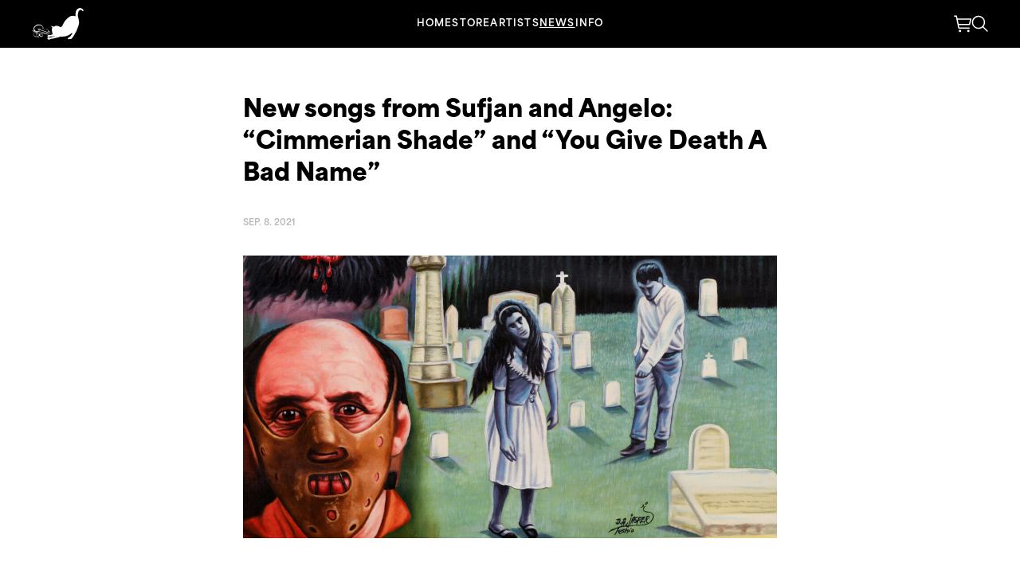

--- FILE ---
content_type: text/html; charset=UTF-8
request_url: https://asthmatickitty.com/new-songs-from-sufjan-and-angelo-cimmerian-shade-and-you-give-death-a-band-name/
body_size: 26230
content:
<!DOCTYPE html>
<html lang="en-US">
<head>
	<meta charset="UTF-8">
	<meta name="viewport" content="width=device-width, initial-scale=1, shrink-to-fit=no">
	<link id="favicon" rel="icon" href="https://asthmatickitty.com/wp-content/themes/wm_akr/assets/images/favicon-light.ico">
	<link rel="profile" href="https://gmpg.org/xfn/11">
	<link rel="stylesheet" href="https://use.typekit.net/laf3rtg.css">
	<link rel="preconnect" href="https://fonts.googleapis.com">
	<link rel="preconnect" href="https://fonts.gstatic.com" crossorigin>
	<link href="https://fonts.googleapis.com/css2?family=JetBrains+Mono:ital,wght@0,100..800;1,100..800&display=swap" rel="stylesheet">
	<meta name='robots' content='index, follow, max-image-preview:large, max-snippet:-1, max-video-preview:-1' />

	<!-- This site is optimized with the Yoast SEO plugin v26.8 - https://yoast.com/product/yoast-seo-wordpress/ -->
	<title>New songs from Sufjan and Angelo: “Cimmerian Shade” and “You Give Death A Bad Name” - Asthmatic Kitty Records</title>
	<link rel="canonical" href="https://asthmatickitty.com/new-songs-from-sufjan-and-angelo-cimmerian-shade-and-you-give-death-a-band-name/" />
	<meta property="og:locale" content="en_US" />
	<meta property="og:type" content="article" />
	<meta property="og:title" content="New songs from Sufjan and Angelo: “Cimmerian Shade” and “You Give Death A Bad Name” - Asthmatic Kitty Records" />
	<meta property="og:description" content="Based on &quot;Silence of the Lambs&quot; and &quot;Night of the Living Dead&quot;" />
	<meta property="og:url" content="https://asthmatickitty.com/new-songs-from-sufjan-and-angelo-cimmerian-shade-and-you-give-death-a-band-name/" />
	<meta property="og:site_name" content="Asthmatic Kitty Records" />
	<meta property="article:publisher" content="https://www.facebook.com/asthmatickitty" />
	<meta property="article:published_time" content="2021-09-08T00:00:00+00:00" />
	<meta property="og:image" content="https://asthmatickitty.com/wp-content/uploads/2025/07/zombie3.jpg" />
	<meta property="og:image:width" content="1600" />
	<meta property="og:image:height" content="846" />
	<meta property="og:image:type" content="image/jpeg" />
	<meta name="author" content="TomWELLMADE" />
	<meta name="twitter:card" content="summary_large_image" />
	<meta name="twitter:label1" content="Written by" />
	<meta name="twitter:data1" content="TomWELLMADE" />
	<meta name="twitter:label2" content="Est. reading time" />
	<meta name="twitter:data2" content="2 minutes" />
	<script type="application/ld+json" class="yoast-schema-graph">{"@context":"https://schema.org","@graph":[{"@type":"Article","@id":"https://asthmatickitty.com/new-songs-from-sufjan-and-angelo-cimmerian-shade-and-you-give-death-a-band-name/#article","isPartOf":{"@id":"https://asthmatickitty.com/new-songs-from-sufjan-and-angelo-cimmerian-shade-and-you-give-death-a-band-name/"},"author":{"name":"TomWELLMADE","@id":"https://asthmatickitty.com/#/schema/person/df70a1b548740f3447bb1bad9d631446"},"headline":"New songs from Sufjan and Angelo: “Cimmerian Shade” and “You Give Death A Bad Name”","datePublished":"2021-09-08T00:00:00+00:00","mainEntityOfPage":{"@id":"https://asthmatickitty.com/new-songs-from-sufjan-and-angelo-cimmerian-shade-and-you-give-death-a-band-name/"},"wordCount":411,"publisher":{"@id":"https://asthmatickitty.com/#organization"},"image":{"@id":"https://asthmatickitty.com/new-songs-from-sufjan-and-angelo-cimmerian-shade-and-you-give-death-a-band-name/#primaryimage"},"thumbnailUrl":"https://asthmatickitty.com/wp-content/uploads/2025/07/zombie3.jpg","keywords":["Angelo De Augustine","Sufjan Stevens"],"articleSection":["Featured"],"inLanguage":"en-US"},{"@type":"WebPage","@id":"https://asthmatickitty.com/new-songs-from-sufjan-and-angelo-cimmerian-shade-and-you-give-death-a-band-name/","url":"https://asthmatickitty.com/new-songs-from-sufjan-and-angelo-cimmerian-shade-and-you-give-death-a-band-name/","name":"New songs from Sufjan and Angelo: “Cimmerian Shade” and “You Give Death A Bad Name” - Asthmatic Kitty Records","isPartOf":{"@id":"https://asthmatickitty.com/#website"},"primaryImageOfPage":{"@id":"https://asthmatickitty.com/new-songs-from-sufjan-and-angelo-cimmerian-shade-and-you-give-death-a-band-name/#primaryimage"},"image":{"@id":"https://asthmatickitty.com/new-songs-from-sufjan-and-angelo-cimmerian-shade-and-you-give-death-a-band-name/#primaryimage"},"thumbnailUrl":"https://asthmatickitty.com/wp-content/uploads/2025/07/zombie3.jpg","datePublished":"2021-09-08T00:00:00+00:00","breadcrumb":{"@id":"https://asthmatickitty.com/new-songs-from-sufjan-and-angelo-cimmerian-shade-and-you-give-death-a-band-name/#breadcrumb"},"inLanguage":"en-US","potentialAction":[{"@type":"ReadAction","target":["https://asthmatickitty.com/new-songs-from-sufjan-and-angelo-cimmerian-shade-and-you-give-death-a-band-name/"]}]},{"@type":"ImageObject","inLanguage":"en-US","@id":"https://asthmatickitty.com/new-songs-from-sufjan-and-angelo-cimmerian-shade-and-you-give-death-a-band-name/#primaryimage","url":"https://asthmatickitty.com/wp-content/uploads/2025/07/zombie3.jpg","contentUrl":"https://asthmatickitty.com/wp-content/uploads/2025/07/zombie3.jpg","width":1600,"height":846},{"@type":"BreadcrumbList","@id":"https://asthmatickitty.com/new-songs-from-sufjan-and-angelo-cimmerian-shade-and-you-give-death-a-band-name/#breadcrumb","itemListElement":[{"@type":"ListItem","position":1,"name":"Home","item":"https://asthmatickitty.com/"},{"@type":"ListItem","position":2,"name":"News","item":"https://asthmatickitty.com/news/"},{"@type":"ListItem","position":3,"name":"New songs from Sufjan and Angelo: “Cimmerian Shade” and “You Give Death A Bad Name”"}]},{"@type":"WebSite","@id":"https://asthmatickitty.com/#website","url":"https://asthmatickitty.com/","name":"Asthmatic Kitty Records","description":"","publisher":{"@id":"https://asthmatickitty.com/#organization"},"potentialAction":[{"@type":"SearchAction","target":{"@type":"EntryPoint","urlTemplate":"https://asthmatickitty.com/?s={search_term_string}"},"query-input":{"@type":"PropertyValueSpecification","valueRequired":true,"valueName":"search_term_string"}}],"inLanguage":"en-US"},{"@type":"Organization","@id":"https://asthmatickitty.com/#organization","name":"Asthmatic Kitty Records","url":"https://asthmatickitty.com/","logo":{"@type":"ImageObject","inLanguage":"en-US","@id":"https://asthmatickitty.com/#/schema/logo/image/","url":"https://asthmatickitty.com/wp-content/uploads/2025/08/site-image.png","contentUrl":"https://asthmatickitty.com/wp-content/uploads/2025/08/site-image.png","width":1000,"height":1000,"caption":"Asthmatic Kitty Records"},"image":{"@id":"https://asthmatickitty.com/#/schema/logo/image/"},"sameAs":["https://www.facebook.com/asthmatickitty","https://instagram.com/asthmatickittyrecords","https://www.tiktok.com/@asthmatickittyrecords","https://www.youtube.com/AsthmaticKitty"]},{"@type":"Person","@id":"https://asthmatickitty.com/#/schema/person/df70a1b548740f3447bb1bad9d631446","name":"TomWELLMADE","sameAs":["http://asthmatickitty.com"],"url":"https://asthmatickitty.com/author/tomwellmade/"}]}</script>
	<!-- / Yoast SEO plugin. -->


<link rel="alternate" title="oEmbed (JSON)" type="application/json+oembed" href="https://asthmatickitty.com/wp-json/oembed/1.0/embed?url=https%3A%2F%2Fasthmatickitty.com%2Fnew-songs-from-sufjan-and-angelo-cimmerian-shade-and-you-give-death-a-band-name%2F" />
<link rel="alternate" title="oEmbed (XML)" type="text/xml+oembed" href="https://asthmatickitty.com/wp-json/oembed/1.0/embed?url=https%3A%2F%2Fasthmatickitty.com%2Fnew-songs-from-sufjan-and-angelo-cimmerian-shade-and-you-give-death-a-band-name%2F&#038;format=xml" />
<style id='wp-img-auto-sizes-contain-inline-css'>
img:is([sizes=auto i],[sizes^="auto," i]){contain-intrinsic-size:3000px 1500px}
/*# sourceURL=wp-img-auto-sizes-contain-inline-css */
</style>
<link rel='stylesheet' id='sbi_styles-css' href='https://asthmatickitty.com/wp-content/plugins/instagram-feed/css/sbi-styles.min.css?ver=6.10.0' media='all' />
<style id='classic-theme-styles-inline-css'>
/*! This file is auto-generated */
.wp-block-button__link{color:#fff;background-color:#32373c;border-radius:9999px;box-shadow:none;text-decoration:none;padding:calc(.667em + 2px) calc(1.333em + 2px);font-size:1.125em}.wp-block-file__button{background:#32373c;color:#fff;text-decoration:none}
/*# sourceURL=/wp-includes/css/classic-themes.min.css */
</style>
<link rel='stylesheet' id='startertheme-style-css' href='https://asthmatickitty.com/wp-content/themes/wm_akr/style.css?ver=1769009003' media='all' />
<link rel="https://api.w.org/" href="https://asthmatickitty.com/wp-json/" /><link rel="alternate" title="JSON" type="application/json" href="https://asthmatickitty.com/wp-json/wp/v2/posts/2596" /><link rel='shortlink' href='https://asthmatickitty.com/?p=2596' />
<style id='wp-block-embed-inline-css'>
.wp-block-embed.alignleft,.wp-block-embed.alignright,.wp-block[data-align=left]>[data-type="core/embed"],.wp-block[data-align=right]>[data-type="core/embed"]{max-width:360px;width:100%}.wp-block-embed.alignleft .wp-block-embed__wrapper,.wp-block-embed.alignright .wp-block-embed__wrapper,.wp-block[data-align=left]>[data-type="core/embed"] .wp-block-embed__wrapper,.wp-block[data-align=right]>[data-type="core/embed"] .wp-block-embed__wrapper{min-width:280px}.wp-block-cover .wp-block-embed{min-height:240px;min-width:320px}.wp-block-embed{overflow-wrap:break-word}.wp-block-embed :where(figcaption){margin-bottom:1em;margin-top:.5em}.wp-block-embed iframe{max-width:100%}.wp-block-embed__wrapper{position:relative}.wp-embed-responsive .wp-has-aspect-ratio .wp-block-embed__wrapper:before{content:"";display:block;padding-top:50%}.wp-embed-responsive .wp-has-aspect-ratio iframe{bottom:0;height:100%;left:0;position:absolute;right:0;top:0;width:100%}.wp-embed-responsive .wp-embed-aspect-21-9 .wp-block-embed__wrapper:before{padding-top:42.85%}.wp-embed-responsive .wp-embed-aspect-18-9 .wp-block-embed__wrapper:before{padding-top:50%}.wp-embed-responsive .wp-embed-aspect-16-9 .wp-block-embed__wrapper:before{padding-top:56.25%}.wp-embed-responsive .wp-embed-aspect-4-3 .wp-block-embed__wrapper:before{padding-top:75%}.wp-embed-responsive .wp-embed-aspect-1-1 .wp-block-embed__wrapper:before{padding-top:100%}.wp-embed-responsive .wp-embed-aspect-9-16 .wp-block-embed__wrapper:before{padding-top:177.77%}.wp-embed-responsive .wp-embed-aspect-1-2 .wp-block-embed__wrapper:before{padding-top:200%}
/*# sourceURL=https://asthmatickitty.com/wp-includes/blocks/embed/style.min.css */
</style>
<style id='wp-block-paragraph-inline-css'>
.is-small-text{font-size:.875em}.is-regular-text{font-size:1em}.is-large-text{font-size:2.25em}.is-larger-text{font-size:3em}.has-drop-cap:not(:focus):first-letter{float:left;font-size:8.4em;font-style:normal;font-weight:100;line-height:.68;margin:.05em .1em 0 0;text-transform:uppercase}body.rtl .has-drop-cap:not(:focus):first-letter{float:none;margin-left:.1em}p.has-drop-cap.has-background{overflow:hidden}:root :where(p.has-background){padding:1.25em 2.375em}:where(p.has-text-color:not(.has-link-color)) a{color:inherit}p.has-text-align-left[style*="writing-mode:vertical-lr"],p.has-text-align-right[style*="writing-mode:vertical-rl"]{rotate:180deg}
/*# sourceURL=https://asthmatickitty.com/wp-includes/blocks/paragraph/style.min.css */
</style>
<style id='wp-block-table-inline-css'>
.wp-block-table{overflow-x:auto}.wp-block-table table{border-collapse:collapse;width:100%}.wp-block-table thead{border-bottom:3px solid}.wp-block-table tfoot{border-top:3px solid}.wp-block-table td,.wp-block-table th{border:1px solid;padding:.5em}.wp-block-table .has-fixed-layout{table-layout:fixed;width:100%}.wp-block-table .has-fixed-layout td,.wp-block-table .has-fixed-layout th{word-break:break-word}.wp-block-table.aligncenter,.wp-block-table.alignleft,.wp-block-table.alignright{display:table;width:auto}.wp-block-table.aligncenter td,.wp-block-table.aligncenter th,.wp-block-table.alignleft td,.wp-block-table.alignleft th,.wp-block-table.alignright td,.wp-block-table.alignright th{word-break:break-word}.wp-block-table .has-subtle-light-gray-background-color{background-color:#f3f4f5}.wp-block-table .has-subtle-pale-green-background-color{background-color:#e9fbe5}.wp-block-table .has-subtle-pale-blue-background-color{background-color:#e7f5fe}.wp-block-table .has-subtle-pale-pink-background-color{background-color:#fcf0ef}.wp-block-table.is-style-stripes{background-color:initial;border-collapse:inherit;border-spacing:0}.wp-block-table.is-style-stripes tbody tr:nth-child(odd){background-color:#f0f0f0}.wp-block-table.is-style-stripes.has-subtle-light-gray-background-color tbody tr:nth-child(odd){background-color:#f3f4f5}.wp-block-table.is-style-stripes.has-subtle-pale-green-background-color tbody tr:nth-child(odd){background-color:#e9fbe5}.wp-block-table.is-style-stripes.has-subtle-pale-blue-background-color tbody tr:nth-child(odd){background-color:#e7f5fe}.wp-block-table.is-style-stripes.has-subtle-pale-pink-background-color tbody tr:nth-child(odd){background-color:#fcf0ef}.wp-block-table.is-style-stripes td,.wp-block-table.is-style-stripes th{border-color:#0000}.wp-block-table.is-style-stripes{border-bottom:1px solid #f0f0f0}.wp-block-table .has-border-color td,.wp-block-table .has-border-color th,.wp-block-table .has-border-color tr,.wp-block-table .has-border-color>*{border-color:inherit}.wp-block-table table[style*=border-top-color] tr:first-child,.wp-block-table table[style*=border-top-color] tr:first-child td,.wp-block-table table[style*=border-top-color] tr:first-child th,.wp-block-table table[style*=border-top-color]>*,.wp-block-table table[style*=border-top-color]>* td,.wp-block-table table[style*=border-top-color]>* th{border-top-color:inherit}.wp-block-table table[style*=border-top-color] tr:not(:first-child){border-top-color:initial}.wp-block-table table[style*=border-right-color] td:last-child,.wp-block-table table[style*=border-right-color] th,.wp-block-table table[style*=border-right-color] tr,.wp-block-table table[style*=border-right-color]>*{border-right-color:inherit}.wp-block-table table[style*=border-bottom-color] tr:last-child,.wp-block-table table[style*=border-bottom-color] tr:last-child td,.wp-block-table table[style*=border-bottom-color] tr:last-child th,.wp-block-table table[style*=border-bottom-color]>*,.wp-block-table table[style*=border-bottom-color]>* td,.wp-block-table table[style*=border-bottom-color]>* th{border-bottom-color:inherit}.wp-block-table table[style*=border-bottom-color] tr:not(:last-child){border-bottom-color:initial}.wp-block-table table[style*=border-left-color] td:first-child,.wp-block-table table[style*=border-left-color] th,.wp-block-table table[style*=border-left-color] tr,.wp-block-table table[style*=border-left-color]>*{border-left-color:inherit}.wp-block-table table[style*=border-style] td,.wp-block-table table[style*=border-style] th,.wp-block-table table[style*=border-style] tr,.wp-block-table table[style*=border-style]>*{border-style:inherit}.wp-block-table table[style*=border-width] td,.wp-block-table table[style*=border-width] th,.wp-block-table table[style*=border-width] tr,.wp-block-table table[style*=border-width]>*{border-style:inherit;border-width:inherit}
/*# sourceURL=https://asthmatickitty.com/wp-includes/blocks/table/style.min.css */
</style>
<style id='global-styles-inline-css'>
:root{--wp--preset--aspect-ratio--square: 1;--wp--preset--aspect-ratio--4-3: 4/3;--wp--preset--aspect-ratio--3-4: 3/4;--wp--preset--aspect-ratio--3-2: 3/2;--wp--preset--aspect-ratio--2-3: 2/3;--wp--preset--aspect-ratio--16-9: 16/9;--wp--preset--aspect-ratio--9-16: 9/16;--wp--preset--color--black: #000000;--wp--preset--color--cyan-bluish-gray: #abb8c3;--wp--preset--color--white: #ffffff;--wp--preset--color--pale-pink: #f78da7;--wp--preset--color--vivid-red: #cf2e2e;--wp--preset--color--luminous-vivid-orange: #ff6900;--wp--preset--color--luminous-vivid-amber: #fcb900;--wp--preset--color--light-green-cyan: #7bdcb5;--wp--preset--color--vivid-green-cyan: #00d084;--wp--preset--color--pale-cyan-blue: #8ed1fc;--wp--preset--color--vivid-cyan-blue: #0693e3;--wp--preset--color--vivid-purple: #9b51e0;--wp--preset--gradient--vivid-cyan-blue-to-vivid-purple: linear-gradient(135deg,rgb(6,147,227) 0%,rgb(155,81,224) 100%);--wp--preset--gradient--light-green-cyan-to-vivid-green-cyan: linear-gradient(135deg,rgb(122,220,180) 0%,rgb(0,208,130) 100%);--wp--preset--gradient--luminous-vivid-amber-to-luminous-vivid-orange: linear-gradient(135deg,rgb(252,185,0) 0%,rgb(255,105,0) 100%);--wp--preset--gradient--luminous-vivid-orange-to-vivid-red: linear-gradient(135deg,rgb(255,105,0) 0%,rgb(207,46,46) 100%);--wp--preset--gradient--very-light-gray-to-cyan-bluish-gray: linear-gradient(135deg,rgb(238,238,238) 0%,rgb(169,184,195) 100%);--wp--preset--gradient--cool-to-warm-spectrum: linear-gradient(135deg,rgb(74,234,220) 0%,rgb(151,120,209) 20%,rgb(207,42,186) 40%,rgb(238,44,130) 60%,rgb(251,105,98) 80%,rgb(254,248,76) 100%);--wp--preset--gradient--blush-light-purple: linear-gradient(135deg,rgb(255,206,236) 0%,rgb(152,150,240) 100%);--wp--preset--gradient--blush-bordeaux: linear-gradient(135deg,rgb(254,205,165) 0%,rgb(254,45,45) 50%,rgb(107,0,62) 100%);--wp--preset--gradient--luminous-dusk: linear-gradient(135deg,rgb(255,203,112) 0%,rgb(199,81,192) 50%,rgb(65,88,208) 100%);--wp--preset--gradient--pale-ocean: linear-gradient(135deg,rgb(255,245,203) 0%,rgb(182,227,212) 50%,rgb(51,167,181) 100%);--wp--preset--gradient--electric-grass: linear-gradient(135deg,rgb(202,248,128) 0%,rgb(113,206,126) 100%);--wp--preset--gradient--midnight: linear-gradient(135deg,rgb(2,3,129) 0%,rgb(40,116,252) 100%);--wp--preset--font-size--small: 13px;--wp--preset--font-size--medium: 20px;--wp--preset--font-size--large: 36px;--wp--preset--font-size--x-large: 42px;--wp--preset--spacing--20: 0.44rem;--wp--preset--spacing--30: 0.67rem;--wp--preset--spacing--40: 1rem;--wp--preset--spacing--50: 1.5rem;--wp--preset--spacing--60: 2.25rem;--wp--preset--spacing--70: 3.38rem;--wp--preset--spacing--80: 5.06rem;--wp--preset--shadow--natural: 6px 6px 9px rgba(0, 0, 0, 0.2);--wp--preset--shadow--deep: 12px 12px 50px rgba(0, 0, 0, 0.4);--wp--preset--shadow--sharp: 6px 6px 0px rgba(0, 0, 0, 0.2);--wp--preset--shadow--outlined: 6px 6px 0px -3px rgb(255, 255, 255), 6px 6px rgb(0, 0, 0);--wp--preset--shadow--crisp: 6px 6px 0px rgb(0, 0, 0);}:where(.is-layout-flex){gap: 0.5em;}:where(.is-layout-grid){gap: 0.5em;}body .is-layout-flex{display: flex;}.is-layout-flex{flex-wrap: wrap;align-items: center;}.is-layout-flex > :is(*, div){margin: 0;}body .is-layout-grid{display: grid;}.is-layout-grid > :is(*, div){margin: 0;}:where(.wp-block-columns.is-layout-flex){gap: 2em;}:where(.wp-block-columns.is-layout-grid){gap: 2em;}:where(.wp-block-post-template.is-layout-flex){gap: 1.25em;}:where(.wp-block-post-template.is-layout-grid){gap: 1.25em;}.has-black-color{color: var(--wp--preset--color--black) !important;}.has-cyan-bluish-gray-color{color: var(--wp--preset--color--cyan-bluish-gray) !important;}.has-white-color{color: var(--wp--preset--color--white) !important;}.has-pale-pink-color{color: var(--wp--preset--color--pale-pink) !important;}.has-vivid-red-color{color: var(--wp--preset--color--vivid-red) !important;}.has-luminous-vivid-orange-color{color: var(--wp--preset--color--luminous-vivid-orange) !important;}.has-luminous-vivid-amber-color{color: var(--wp--preset--color--luminous-vivid-amber) !important;}.has-light-green-cyan-color{color: var(--wp--preset--color--light-green-cyan) !important;}.has-vivid-green-cyan-color{color: var(--wp--preset--color--vivid-green-cyan) !important;}.has-pale-cyan-blue-color{color: var(--wp--preset--color--pale-cyan-blue) !important;}.has-vivid-cyan-blue-color{color: var(--wp--preset--color--vivid-cyan-blue) !important;}.has-vivid-purple-color{color: var(--wp--preset--color--vivid-purple) !important;}.has-black-background-color{background-color: var(--wp--preset--color--black) !important;}.has-cyan-bluish-gray-background-color{background-color: var(--wp--preset--color--cyan-bluish-gray) !important;}.has-white-background-color{background-color: var(--wp--preset--color--white) !important;}.has-pale-pink-background-color{background-color: var(--wp--preset--color--pale-pink) !important;}.has-vivid-red-background-color{background-color: var(--wp--preset--color--vivid-red) !important;}.has-luminous-vivid-orange-background-color{background-color: var(--wp--preset--color--luminous-vivid-orange) !important;}.has-luminous-vivid-amber-background-color{background-color: var(--wp--preset--color--luminous-vivid-amber) !important;}.has-light-green-cyan-background-color{background-color: var(--wp--preset--color--light-green-cyan) !important;}.has-vivid-green-cyan-background-color{background-color: var(--wp--preset--color--vivid-green-cyan) !important;}.has-pale-cyan-blue-background-color{background-color: var(--wp--preset--color--pale-cyan-blue) !important;}.has-vivid-cyan-blue-background-color{background-color: var(--wp--preset--color--vivid-cyan-blue) !important;}.has-vivid-purple-background-color{background-color: var(--wp--preset--color--vivid-purple) !important;}.has-black-border-color{border-color: var(--wp--preset--color--black) !important;}.has-cyan-bluish-gray-border-color{border-color: var(--wp--preset--color--cyan-bluish-gray) !important;}.has-white-border-color{border-color: var(--wp--preset--color--white) !important;}.has-pale-pink-border-color{border-color: var(--wp--preset--color--pale-pink) !important;}.has-vivid-red-border-color{border-color: var(--wp--preset--color--vivid-red) !important;}.has-luminous-vivid-orange-border-color{border-color: var(--wp--preset--color--luminous-vivid-orange) !important;}.has-luminous-vivid-amber-border-color{border-color: var(--wp--preset--color--luminous-vivid-amber) !important;}.has-light-green-cyan-border-color{border-color: var(--wp--preset--color--light-green-cyan) !important;}.has-vivid-green-cyan-border-color{border-color: var(--wp--preset--color--vivid-green-cyan) !important;}.has-pale-cyan-blue-border-color{border-color: var(--wp--preset--color--pale-cyan-blue) !important;}.has-vivid-cyan-blue-border-color{border-color: var(--wp--preset--color--vivid-cyan-blue) !important;}.has-vivid-purple-border-color{border-color: var(--wp--preset--color--vivid-purple) !important;}.has-vivid-cyan-blue-to-vivid-purple-gradient-background{background: var(--wp--preset--gradient--vivid-cyan-blue-to-vivid-purple) !important;}.has-light-green-cyan-to-vivid-green-cyan-gradient-background{background: var(--wp--preset--gradient--light-green-cyan-to-vivid-green-cyan) !important;}.has-luminous-vivid-amber-to-luminous-vivid-orange-gradient-background{background: var(--wp--preset--gradient--luminous-vivid-amber-to-luminous-vivid-orange) !important;}.has-luminous-vivid-orange-to-vivid-red-gradient-background{background: var(--wp--preset--gradient--luminous-vivid-orange-to-vivid-red) !important;}.has-very-light-gray-to-cyan-bluish-gray-gradient-background{background: var(--wp--preset--gradient--very-light-gray-to-cyan-bluish-gray) !important;}.has-cool-to-warm-spectrum-gradient-background{background: var(--wp--preset--gradient--cool-to-warm-spectrum) !important;}.has-blush-light-purple-gradient-background{background: var(--wp--preset--gradient--blush-light-purple) !important;}.has-blush-bordeaux-gradient-background{background: var(--wp--preset--gradient--blush-bordeaux) !important;}.has-luminous-dusk-gradient-background{background: var(--wp--preset--gradient--luminous-dusk) !important;}.has-pale-ocean-gradient-background{background: var(--wp--preset--gradient--pale-ocean) !important;}.has-electric-grass-gradient-background{background: var(--wp--preset--gradient--electric-grass) !important;}.has-midnight-gradient-background{background: var(--wp--preset--gradient--midnight) !important;}.has-small-font-size{font-size: var(--wp--preset--font-size--small) !important;}.has-medium-font-size{font-size: var(--wp--preset--font-size--medium) !important;}.has-large-font-size{font-size: var(--wp--preset--font-size--large) !important;}.has-x-large-font-size{font-size: var(--wp--preset--font-size--x-large) !important;}
/*# sourceURL=global-styles-inline-css */
</style>
</head>

<body class="wp-singular post-template-default single single-post postid-2596 single-format-standard wp-theme-wm_akr new-songs-from-sufjan-and-angelo-cimmerian-shade-and-you-give-death-a-band-name">
<div class="search-bg"></div>
<div class="site">
	<div class="site-menu d-lg-none d-flex align-items-center justify-content-center">
		<main>
			<div class="menu-main-menu-container"><ul id="menu-main-menu" class="nav-menu list-unstyled m-0"><li id="menu-item-147" class="menu-item menu-item-type-post_type menu-item-object-page menu-item-home menu-home menu-item-147"><a href="https://asthmatickitty.com/">Home</a></li>
<li id="menu-item-152" class="menu-item menu-item-type-custom menu-item-object-custom menu-store menu-item-152"><a href="https://store.asthmatickitty.com/">Store</a></li>
<li id="menu-item-189" class="menu-item menu-item-type-post_type_archive menu-item-object-artists menu-artists menu-item-189"><a href="https://asthmatickitty.com/artists/">Artists</a></li>
<li id="menu-item-306" class="menu-item menu-item-type-post_type menu-item-object-page current_page_parent menu-news menu-item-306"><a href="https://asthmatickitty.com/news/">News</a></li>
<li id="menu-item-2842" class="menu-item menu-item-type-post_type menu-item-object-page menu-info menu-item-2842"><a href="https://asthmatickitty.com/info/">Info</a></li>
</ul></div>			<ul class="social-links d-flex justify-content-center justify-content-lg-start flex-wrap list-unstyled">

  		<li>
			<a href="https://instagram.com/asthmatickittyrecords" target="_blank" aria-label="Link to Instagram">
        <svg width="29" height="29" viewBox="0 0 29 29" fill="none" xmlns="http://www.w3.org/2000/svg">
        <path fill-rule="evenodd" clip-rule="evenodd" d="M9.32969 0.496094C7.10187 0.496094 4.9653 1.38109 3.38999 2.9564C1.81468 4.5317 0.929688 6.66827 0.929688 8.89609V20.0961C0.929688 22.3239 1.81468 24.4605 3.38999 26.0358C4.9653 27.6111 7.10187 28.4961 9.32969 28.4961H20.5297C22.7575 28.4961 24.8941 27.6111 26.4694 26.0358C28.0447 24.4605 28.9297 22.3239 28.9297 20.0961V8.89609C28.9297 6.66827 28.0447 4.5317 26.4694 2.9564C24.8941 1.38109 22.7575 0.496094 20.5297 0.496094H9.32969ZM2.79635 8.89609C2.79635 5.2872 5.7208 2.36276 9.32969 2.36276H20.5297C24.1386 2.36276 27.063 5.2872 27.063 8.89609V20.0961C27.063 23.705 24.1386 26.6294 20.5297 26.6294H9.32969C7.59694 26.6294 5.93516 25.9411 4.70992 24.7159C3.48469 23.4906 2.79635 21.8288 2.79635 20.0961V8.89609ZM24.263 7.34054C24.263 7.7531 24.0991 8.14876 23.8074 8.44048C23.5157 8.7322 23.12 8.89609 22.7075 8.89609C22.2949 8.89609 21.8992 8.7322 21.6075 8.44048C21.3158 8.14876 21.1519 7.7531 21.1519 7.34054C21.1519 6.92798 21.3158 6.53232 21.6075 6.24059C21.8992 5.94887 22.2949 5.78498 22.7075 5.78498C23.12 5.78498 23.5157 5.94887 23.8074 6.24059C24.0991 6.53232 24.263 6.92798 24.263 7.34054ZM14.9297 9.2072C13.527 9.2072 12.1817 9.76443 11.1899 10.7563C10.198 11.7481 9.6408 13.0934 9.6408 14.4961C9.6408 15.8988 10.198 17.244 11.1899 18.2359C12.1817 19.2278 13.527 19.785 14.9297 19.785C16.3324 19.785 17.6776 19.2278 18.6695 18.2359C19.6614 17.244 20.2186 15.8988 20.2186 14.4961C20.2186 13.0934 19.6614 11.7481 18.6695 10.7563C17.6776 9.76443 16.3324 9.2072 14.9297 9.2072ZM7.77413 14.4961C7.77413 12.5983 8.52802 10.7783 9.86994 9.43635C11.2119 8.09442 13.0319 7.34054 14.9297 7.34054C16.8275 7.34054 18.6475 8.09442 19.9894 9.43635C21.3314 10.7783 22.0852 12.5983 22.0852 14.4961C22.0852 16.3939 21.3314 18.2139 19.9894 19.5558C18.6475 20.8978 16.8275 21.6516 14.9297 21.6516C13.0319 21.6516 11.2119 20.8978 9.86994 19.5558C8.52802 18.2139 7.77413 16.3939 7.77413 14.4961Z" fill="white"/>
        </svg>
			</a>
		</li>
	
  		<li>
			<a href="https://www.facebook.com/asthmatickitty" target="_blank" aria-label="Link to Facebook">
        <svg width="29" height="29" viewBox="0 0 29 29" fill="none" xmlns="http://www.w3.org/2000/svg">
        <path fill-rule="evenodd" clip-rule="evenodd" d="M28.872 0.496094H0.872009V28.4961H16.1447V18.3143H12.9629V14.4961H16.1447V10.0415C16.1447 8.86013 16.6141 7.7271 17.4494 6.89171C18.2848 6.05632 19.4179 5.587 20.5993 5.587H23.7811V9.40518H21.872C21.3657 9.40518 20.8801 9.60632 20.5221 9.96434C20.1641 10.3224 19.9629 10.808 19.9629 11.3143V14.4961H23.6029L22.6484 18.3143H19.9629V28.4961H28.872V0.496094Z" fill="white"/>
        </svg>
			</a>
		</li>
	
			<li>
			<a href="https://www.tiktok.com/@asthmatickittyrecords" target="_blank" aria-label="Link to TikTok">
        <svg width="24" height="29" viewBox="0 0 24 29" fill="none" xmlns="http://www.w3.org/2000/svg">
        <path d="M17.3599 0.496094H12.9054V20.2234C12.9054 22.1325 10.9963 24.0415 9.08718 24.0415C7.17809 24.0415 5.269 23.4052 5.269 20.2234C5.269 17.6779 7.68591 15.9737 9.72354 16.4052V11.9506C1.93445 11.9506 0.814453 18.3143 0.814453 20.2234C0.814453 22.1325 2.05791 28.4961 9.08718 28.4961C14.8425 28.4961 17.3599 24.0415 17.3599 20.8597V9.40518C18.8185 10.7008 21.0788 11.1323 23.7235 11.3143V6.85973C19.8837 6.85973 17.3599 3.48191 17.3599 0.496094Z" fill="white"/>
        </svg>
			</a>
		</li>
	
  		<li>
			<a href="https://www.youtube.com/AsthmaticKitty" target="_blank" aria-label="Link to YouTube">
        <svg width="30" height="22" viewBox="0 0 30 22" fill="none" xmlns="http://www.w3.org/2000/svg">
        <path fill-rule="evenodd" clip-rule="evenodd" d="M0.895112 5.2386C0.744981 7.14923 0.668478 9.06493 0.665771 10.9814C0.665771 13.1575 0.772442 15.2042 0.908446 16.9016C1.10312 19.3244 2.94984 21.1764 5.33258 21.3418C7.72465 21.5084 11.0728 21.6484 15.3329 21.6484C19.593 21.6484 22.9411 21.5084 25.3332 21.3418C27.7159 21.1764 29.5627 19.3244 29.7573 16.9016C29.8933 15.2042 30 13.1575 30 10.9814C30 8.88005 29.9013 6.90132 29.7707 5.2386C29.6876 4.04242 29.1749 2.91659 28.3271 2.06873C27.4792 1.22087 26.3534 0.708152 25.1572 0.62513C22.7864 0.457125 19.5517 0.314453 15.3329 0.314453C11.1141 0.314453 7.87799 0.457125 5.50859 0.62513C4.3124 0.708152 3.18658 1.22087 2.33871 2.06873C1.49085 2.91659 0.978134 4.04242 0.895112 5.2386ZM19.9997 10.9814L12.6661 6.98132V14.9816L19.9997 10.9814Z" fill="white"/>
        </svg>
			</a>
		</li>
	
</ul>
		</main>
	</div>
	<header class="site-header d-flex align-items-center">
		<div class="site-search--wrapper">
			<div class="container-fluid position-relative">
				<div class="row">
					<div class="col col-12">
						<input type="search" id="search-input" placeholder="Search" />
						<div class="site-search--toggle site-search--close"></div>
					</div>
				</div>
			</div>
			<div id="search-results">
				<div class="container-fluid">
				  <div class="row">
						<div class="col col-12 col-xl-1"></div>
				    <div class="col col-12 col-xl-10">
							<section id="shop-results">
								<div class="results-list"></div>
							</section>
							<section id="artists-results">
								<div class="results-list"></div>
							</section>
							<section id="news-results">
								<div class="results-list"></div>
							</section>
				    </div>
						<div class="col col-12 col-xl-1"></div>
				  </div>
				</div>
			</div>
		</div>
		<div class="container-fluid text-uppercase">
		  <div class="row">
		    <div class="col col-5 col-lg-2">
		      <a href="https://asthmatickitty.com/" rel="home" class="site-logo d-block" aria-label="Link to homepage">
						<svg class="img-fluid" width="66" height="41" viewBox="0 0 66 41" fill="none" xmlns="http://www.w3.org/2000/svg">
						<path d="M21.3806 35.8599C21.4237 35.9087 21.4604 35.9904 21.5166 36.0072C21.7829 36.0869 22.0545 36.1487 22.3241 36.217C22.9456 36.3745 23.5644 36.5448 24.1904 36.6814C24.3666 36.7198 24.5649 36.6639 24.7521 36.6432C24.9279 36.6238 25.0964 36.5427 25.2491 36.7416C25.3022 36.8108 25.5068 36.8285 25.6051 36.7853C25.8283 36.6871 26.0158 36.7391 26.2002 36.8473C26.256 36.88 26.2809 36.9651 26.3408 37.0587C26.5681 36.6788 26.7938 36.9189 27.0754 37.0011C27.3983 37.0954 27.7712 37.031 28.1214 37.0151C28.325 37.0058 28.526 36.9513 28.7293 36.9263C29.0754 36.8836 29.4264 36.8684 29.7673 36.8014C29.9597 36.7636 30.0942 36.8137 30.2437 36.9118C30.529 37.099 30.8035 37.33 31.1185 37.4384C31.6095 37.6073 32.0739 37.8495 32.6162 37.8988C33.0799 37.941 33.529 38.1339 33.9873 38.2497C34.3137 38.3322 34.6444 38.3986 34.9736 38.4702C35.3694 38.5563 35.7678 38.6314 36.1611 38.7277C36.6471 38.8467 37.1269 38.9909 37.6132 39.109C38.0478 39.2146 38.4844 39.3184 38.9256 39.3897C39.7256 39.519 40.5305 39.6179 41.3315 39.7411C41.6903 39.7962 42.0891 39.8009 42.3897 39.9703C42.7499 40.1732 43.1103 40.3582 43.4909 40.519C44.1564 40.8002 44.7733 40.7128 45.4089 40.4056C45.897 40.1696 46.0601 39.7243 46.2614 39.2958C46.3878 39.0269 46.2583 38.5718 46.0115 38.364C45.8249 38.2071 45.6357 37.9965 45.4164 37.9465C44.8976 37.8282 44.3692 37.83 43.831 37.9412C43.4989 38.0098 43.2314 38.3099 42.8502 38.1911C42.5427 38.0952 42.2235 38.037 41.914 37.9467C41.3635 37.7862 40.8183 37.6072 40.2671 37.4489C39.7688 37.3058 39.2655 37.1798 38.7641 37.0474C38.7267 37.0375 38.6857 37.0283 38.6484 37.0335C38.2765 37.0856 37.9725 36.9412 37.6859 36.723C37.605 36.6614 37.494 36.6366 37.3941 36.6031C36.9866 36.4665 36.5779 36.333 36.1697 36.1984C36.1702 36.1615 36.1707 36.1245 36.1712 36.0875C36.2705 36.0664 36.3708 36.0248 36.4689 36.0292C36.6136 36.0356 36.7603 36.0627 36.8999 36.1029C37.1705 36.1808 37.433 36.2882 37.7055 36.3579C38.3408 36.5205 38.9875 36.5817 39.6447 36.563C40.2697 36.5451 40.8987 36.512 41.5196 36.563C41.9214 36.5959 42.3475 36.6508 42.6777 36.9682C42.7928 37.0788 42.9823 37.1276 43.1468 37.1681C43.4221 37.2358 43.7052 37.2713 43.9838 37.3265C44.0666 37.3429 44.1452 37.3802 44.2259 37.4072C44.2678 37.4213 44.312 37.4493 44.3521 37.4445C44.5869 37.4166 44.8247 37.3977 45.0542 37.3442C45.4881 37.243 45.9282 37.1057 46.1229 36.6639C46.2064 36.4746 46.1927 36.2083 46.1367 36.0002C46.0615 35.7204 45.9107 35.4589 45.7777 35.197C45.6106 34.8678 45.3388 34.69 44.9759 34.588C44.4702 34.4458 44.0233 34.5929 43.5842 34.7868C43.1053 34.9983 42.6088 34.9741 42.1119 34.9481C41.9828 34.9414 41.8313 34.8699 41.737 34.7793C41.4418 34.4959 41.0757 34.3623 40.6995 34.2564C40.4497 34.1861 40.1862 34.1619 39.9278 34.1241C39.6305 34.0805 39.3321 34.0448 39.003 34.0015C39.0324 33.9407 39.0431 33.8707 39.0828 33.8441C39.4138 33.6227 39.6586 33.3252 39.8134 32.9663C39.8814 32.8086 39.8569 32.6138 39.9011 32.4427C39.9819 32.13 40.1482 31.8361 40.0822 31.4936C40.0736 31.4491 40.1034 31.385 40.1355 31.3467C40.3065 31.1431 40.2812 30.9182 40.23 30.6832C40.2137 30.6081 40.2219 30.5219 40.2409 30.4463C40.2774 30.3005 40.3633 30.1599 40.3691 30.0148C40.388 29.5336 40.6091 29.1176 40.7487 28.6539C40.6063 28.519 40.5396 28.3396 40.5492 28.1041C40.5638 27.7436 40.5514 27.3781 40.5057 27.0205C40.4761 26.7879 40.3389 26.5701 40.3 26.3373C40.236 25.9544 39.9627 25.6056 40.0849 25.1976C40.1312 25.0429 40.2275 24.887 40.3419 24.7723C40.5469 24.5669 40.791 24.4011 41.0034 24.2024C41.2232 23.9967 41.4291 23.7755 41.6303 23.5514C41.6698 23.5074 41.6934 23.3831 41.6664 23.358C41.5832 23.2808 41.4756 23.1948 41.3706 23.1848C41.2475 23.1731 41.1148 23.2306 40.9903 23.2705C40.5498 23.4117 40.0706 23.4331 39.6505 23.5892C39.2946 23.7214 38.9233 23.8096 38.567 23.9373C38.1601 24.083 37.7212 23.9988 37.3254 23.7857C36.9532 23.5854 36.5884 23.3658 36.2008 23.2005C35.5181 22.9094 34.7934 22.8664 34.0728 23.0017C33.5213 23.1053 32.9907 23.3379 32.4374 23.408C31.9312 23.4721 31.515 23.7209 31.066 23.8977C30.522 24.112 30.0064 24.3976 29.4756 24.6463C29.336 24.7117 29.182 24.8044 29.0415 24.7938C28.8913 24.7825 28.722 24.6926 28.6094 24.586C28.3872 24.3756 28.1811 24.1427 27.9998 23.896C27.7051 23.4952 27.4191 23.0861 27.1601 22.6618C26.866 22.18 26.6201 21.6688 26.3246 21.1879C26.176 20.9462 26.0586 20.6882 25.922 20.4519C25.7396 20.1366 25.67 19.7804 25.4599 19.4737C25.1955 19.0878 25.0499 18.623 24.8224 18.2089C24.6589 17.9113 24.4419 17.6434 24.2551 17.3581C24.0945 17.1127 23.9438 16.8608 23.7867 16.6131C23.7541 16.5617 23.7161 16.5127 23.6746 16.4682C23.4764 16.2559 23.2814 16.0403 23.0752 15.836C22.8905 15.6529 22.6865 15.4891 22.5028 15.305C22.3837 15.1856 22.2867 15.0442 22.1783 14.914C22.0792 14.795 22.0003 14.6374 21.8735 14.5676C21.5511 14.39 21.3686 14.0824 21.1251 13.8337C20.8166 13.5187 20.5336 13.1789 20.2329 12.856C20.1722 12.7908 20.0874 12.7388 20.0037 12.706C19.715 12.5928 19.4235 12.4862 19.1298 12.3867C19.0084 12.3456 18.97 12.2711 19.0444 12.1798C19.1753 12.0191 19.0695 11.9381 18.9545 11.8651C18.5911 11.6344 18.2363 11.3852 17.8541 11.1903C17.4208 10.9693 16.9652 10.7897 16.5123 10.6099C16.1387 10.4616 15.755 10.3386 15.3752 10.206C15.3467 10.196 15.3139 10.1967 15.283 10.1951C14.6258 10.1614 13.9686 10.1282 13.3114 10.0945C13.0361 10.0804 12.7672 10.0863 12.5229 10.2467C12.4621 10.2867 12.3744 10.2862 12.2987 10.3029C12.0549 10.3567 11.8098 10.4052 11.5674 10.4646C11.3459 10.5189 11.1252 10.5561 10.9195 10.6865C10.7496 10.7942 10.5802 10.6642 10.507 10.4687C10.3338 10.0065 10.3925 9.53077 10.4105 9.05836C10.4214 8.77212 10.4708 8.48734 10.4824 8.20108C10.4867 8.09544 10.4196 7.98869 10.4082 7.88004C10.3999 7.80008 10.4434 7.71552 10.4394 7.63418C10.4262 7.36209 10.4181 7.08809 10.3774 6.81948C10.3386 6.56394 10.2452 6.3167 10.2059 6.0612C10.1729 5.84677 10.1992 5.62348 10.1691 5.40833C10.1461 5.24442 10.1134 5.0578 10.017 4.93446C9.90282 4.78851 9.87119 4.64813 9.84794 4.47574C9.82571 4.31077 9.74127 4.15216 9.67263 3.99582C9.44602 3.47945 9.23897 2.95236 8.97726 2.45412C8.72114 1.96653 8.36189 1.55138 7.8663 1.27914C7.57495 1.1191 7.24113 1.01114 6.99561 0.799589C6.71831 0.560643 6.39862 0.470877 6.07535 0.374947C5.75118 0.278743 5.41607 0.215161 5.08239 0.156491C4.82035 0.110424 4.55157 0.0610894 4.28875 0.0738096C4.06372 0.0847099 3.8427 0.181012 3.62033 0.241051C3.58339 0.251032 3.54971 0.274105 3.51257 0.282109C2.9521 0.40301 2.46765 0.677552 2.00434 1.00403C1.87481 1.09531 1.68259 1.10507 1.56625 1.20627C1.30615 1.43251 1.07501 1.69206 0.834087 1.94003C0.803051 1.97197 0.792465 2.02743 0.75808 2.05187C0.483166 2.24727 0.416653 2.55485 0.362148 2.8489C0.318764 3.08297 0.32959 3.33403 0.357517 3.57272C0.403172 3.96286 0.849556 4.23834 1.23837 4.11801C1.48543 4.04153 1.71382 3.95503 1.85866 3.6772C1.98379 3.4372 2.23399 3.26092 2.4342 3.06178C2.56591 2.93078 2.70147 2.80238 2.84544 2.68526C3.00276 2.55727 3.17176 2.44363 3.33568 2.32375C3.34055 2.345 3.3454 2.36625 3.35027 2.38749C3.44462 2.39882 3.53897 2.41013 3.63331 2.42146C4.03114 2.46929 4.45825 2.42667 4.75584 2.78438C4.76997 2.80135 4.79009 2.83082 4.80313 2.82867C5.14532 2.77187 5.29373 3.08303 5.53922 3.20738C6.01227 3.44699 6.28075 3.86351 6.49783 4.30682C6.63733 4.59169 6.69001 4.92054 6.76958 5.23274C6.86854 5.62102 6.9738 6.00924 7.04165 6.40345C7.10696 6.78296 7.12292 7.17072 7.17173 7.55344C7.18602 7.66553 7.2452 7.77113 7.2723 7.8825C7.45285 8.6248 7.53061 9.37754 7.48912 10.1411C7.48595 10.1995 7.46293 10.2573 7.44544 10.3143C7.39166 10.4891 7.32495 10.6442 7.3546 10.8528C7.38704 11.081 7.30643 11.333 7.24179 11.5655C7.12897 11.9712 6.9915 12.3702 6.86267 12.7714C6.79702 12.9759 6.72391 13.1781 6.66144 13.3835C6.62095 13.5166 6.52089 13.6374 6.62698 13.7998C6.66128 13.8523 6.58586 13.9838 6.5485 14.0743C6.39995 14.4336 6.36838 14.8126 6.32212 15.194C6.26907 15.6314 6.14975 16.0605 6.07554 16.4959C6.04341 16.6845 6.06151 16.8811 6.04024 17.0723C6.00012 17.4329 5.93818 17.7912 5.90484 18.1522C5.88652 18.3506 5.90732 18.5525 5.91159 18.7529C5.9237 19.3216 5.85683 19.9061 5.96679 20.4553C6.14891 21.3649 6.45462 22.2479 6.85612 23.0925C6.90432 23.1939 6.84964 23.3398 6.88236 23.4537C6.97173 23.7648 7.07992 24.0706 7.18547 24.3769C7.24508 24.5498 7.31698 24.7185 7.37852 24.8908C7.52148 25.2913 7.66072 25.693 7.80297 26.0936C7.90076 26.3691 8.00043 26.6439 8.1007 26.9185C8.12683 26.99 8.15898 27.0594 8.18718 27.1302C8.47323 27.8485 8.74218 28.5742 9.05117 29.2824C9.23915 29.7133 9.48821 30.1177 9.71086 30.5334C10.0685 31.2013 10.4197 31.8729 10.7875 32.5352C11.1037 33.1046 11.4462 33.6595 11.7637 34.2282C11.9634 34.5859 12.1223 34.9667 12.3285 35.3202C12.5874 35.7639 12.8705 36.1939 13.1533 36.6232C13.3619 36.9398 13.5833 37.2482 13.806 37.5552C13.8956 37.6787 13.9935 37.8001 14.1057 37.9026C14.5377 38.2972 14.8108 38.7987 15.098 39.2971C15.3174 39.6777 15.6783 39.9142 16.0991 40.0397C16.281 40.094 16.4735 40.1155 16.6625 40.1419C16.7214 40.1502 16.7986 40.1451 16.844 40.1131C17.2271 39.8426 17.6274 39.9149 18.0312 40.0424C18.5067 40.1925 18.9733 40.2732 19.487 40.1788C19.8454 40.113 20.0488 39.9516 20.1902 39.6551C20.219 39.5949 20.2441 39.5128 20.2265 39.454C20.1231 39.1084 20.0049 38.7613 19.7151 38.5243C19.5278 38.3712 19.3083 38.2572 19.1023 38.127C18.7303 37.8917 18.3814 37.5982 17.9794 37.4374C17.4453 37.2236 17.1522 36.7987 16.8289 36.3841C16.6102 36.1037 16.3675 35.8366 16.1873 35.5329C15.7846 34.8538 15.2311 34.2812 14.8443 33.5926C14.8116 33.5345 14.7543 33.4791 14.695 33.4492C14.4788 33.3401 14.5353 33.1612 14.5629 32.9876C14.5745 32.9148 14.6099 32.839 14.5985 32.7705C14.5544 32.5075 14.7016 32.3044 14.983 32.2846C15.2686 32.2646 15.4974 32.3242 15.7241 32.5635C16.1018 32.9622 16.5539 33.2911 16.978 33.6454C17.2272 33.8536 17.465 34.0832 17.7402 34.2503C18.0623 34.446 18.4258 34.5722 18.7595 34.7506C19.092 34.9283 19.4077 35.1369 19.7352 35.3241C19.838 35.3828 19.9266 35.4996 20.0839 35.4115C20.1253 35.3883 20.2372 35.4593 20.2989 35.509C20.5413 35.7045 20.8187 35.7568 21.1212 35.7525C21.202 35.7513 21.2837 35.8178 21.3806 35.8599ZM40.5157 24.2922C40.5073 24.0003 40.5439 23.9531 40.7761 23.8988C40.9271 24.1788 40.6319 24.1417 40.5157 24.2922ZM40.2569 24.3623C40.2693 24.3801 40.2816 24.398 40.2939 24.4158C40.2221 24.4803 40.1584 24.5759 40.0753 24.5978C40.0232 24.6115 39.9419 24.5142 39.8738 24.4667C39.8817 24.4453 39.8896 24.4238 39.8976 24.4024L40.2569 24.3623Z" fill="white"/>
						<path d="M52.4938 27.1884C52.5684 26.992 52.531 26.8457 52.3644 26.748C52.1102 26.599 52.0876 26.3236 51.9921 26.0879C51.8473 25.7312 52.027 25.4058 52.0671 25.0628C52.1549 24.3129 52.7076 23.9164 53.1763 23.4815C53.5393 23.1447 54.017 22.9135 54.4749 22.7028C54.8033 22.5517 55.18 22.4952 55.5409 22.4273C55.927 22.3547 56.3187 22.3036 56.7103 22.2713C56.964 22.2503 57.2245 22.2593 57.4775 22.291C57.8919 22.343 58.3174 22.3781 58.7112 22.5043C59.2903 22.6898 59.8756 22.8963 60.402 23.1933C60.8612 23.4523 61.2681 23.8226 61.6511 24.1922C61.9952 24.5242 62.3047 24.9024 62.573 25.2985C62.7396 25.5444 62.8049 25.8601 62.9085 26.147C63.0634 26.5759 62.9998 27.0213 62.9968 27.4617C62.9943 27.838 62.6934 27.9032 62.4253 27.9801C62.2328 28.0353 62.0911 27.9097 61.9839 27.7656C61.6997 27.3836 61.3271 27.242 60.7932 27.3326C60.8913 27.4118 60.943 27.4872 61.0069 27.4997C61.4384 27.584 61.7065 27.8988 61.9567 28.2063C62.1538 28.4485 62.1018 28.778 62.0858 29.0767C62.0751 29.2773 61.9324 29.3416 61.7519 29.3695C61.4409 29.4174 61.1327 29.4837 60.822 29.5339C60.4875 29.5879 60.1512 29.6308 59.8162 29.6813C59.3679 29.7487 58.9203 29.8206 58.4719 29.887C58.2194 29.9243 57.964 29.9441 57.7135 29.991C57.479 30.0349 57.249 30.1039 57.0173 30.1626C56.9954 30.1681 56.9692 30.1916 56.9544 30.1852C56.6371 30.0473 56.3557 30.2521 56.0566 30.2824C55.7474 30.3136 55.4355 30.3665 55.1394 30.4575C54.9808 30.5062 54.8372 30.6397 54.7163 30.7636C54.6196 30.8627 54.7514 31.1222 54.9023 31.1183C55.1766 31.111 55.4505 31.0718 55.7236 31.0384C55.9856 31.0063 56.2455 30.9556 56.5079 30.9295C56.9273 30.8877 57.349 30.8679 57.768 30.8228C58.1017 30.7869 58.2969 31.0283 58.5231 31.1885C58.8532 31.4224 59.194 31.5515 59.6025 31.5006C59.884 31.4655 60.1685 31.4551 60.4517 31.4337C60.4906 31.4308 60.5368 31.4404 60.5672 31.4229C60.7769 31.3013 61.0059 31.2575 61.2377 31.1958C61.5483 31.1131 61.8481 30.9269 62.1051 30.7248C62.3311 30.5471 62.4874 30.2824 62.6845 30.0652C62.7314 30.0135 62.8318 29.9585 62.8832 29.9761C62.9406 29.9958 62.9934 30.0916 63.0082 30.1626C63.106 30.633 62.8343 30.9476 62.5163 31.2201C61.9661 31.6917 61.2893 31.8297 60.5934 31.846C60.1597 31.8561 59.7235 31.7895 59.2897 31.7443C59.1242 31.7271 58.9639 31.6634 58.7986 31.6386C58.4965 31.5934 58.2607 31.7307 58.0851 31.9583C57.946 32.1386 57.8114 32.3316 57.7234 32.5395C57.6333 32.7525 57.7106 32.9745 57.8372 33.1609C57.9558 33.3355 58.1504 33.3001 58.3263 33.2903C58.3613 33.2883 58.4059 33.2506 58.4233 33.2174C58.4332 33.1985 58.4034 33.1333 58.3807 33.1268C58.1884 33.0718 58.225 32.9138 58.224 32.7805C58.2218 32.4917 58.4765 32.0688 58.7255 32.0606C59.0706 32.0492 59.4227 32.019 59.7592 32.229C60.2594 32.5412 60.4213 32.9965 60.5264 33.5369C60.5994 33.9125 60.6369 34.2613 60.5366 34.6339C60.4685 34.8868 60.3862 35.1059 60.0437 35.2049C60.1851 35.3289 60.2942 35.4879 60.3642 35.4723C60.4991 35.4422 60.6413 35.3357 60.7286 35.2213C61.0281 34.8287 60.9592 34.3609 60.922 33.9177C60.8887 33.5222 60.7996 33.1294 60.7061 32.7423C60.6784 32.6277 60.5427 32.5428 60.4743 32.4333C60.4147 32.3378 60.3802 32.2268 60.3346 32.1226C60.4318 32.129 60.529 32.1352 60.6262 32.1418C60.6725 32.1449 60.7192 32.1547 60.765 32.1517C61.4986 32.1032 62.1886 31.9285 62.7584 31.4323C62.9239 31.2882 63.082 31.1319 63.2222 30.9634C63.4055 30.7433 63.3512 30.4691 63.3592 30.2091C63.3685 29.9067 63.4084 29.8809 63.6598 29.8989C63.7844 29.9078 63.911 29.8909 64.0352 29.902C64.6725 29.9593 65.2766 29.7503 65.8968 29.6716C65.9355 29.6667 65.9658 29.595 66 29.5543C65.9614 29.527 65.9242 29.479 65.8838 29.4762C65.7437 29.4662 65.6023 29.4705 65.4615 29.4722C65.3135 29.4739 65.1674 29.4921 65.0757 29.3244C65.0521 29.2813 64.9496 29.2579 64.8868 29.2635C64.6246 29.287 64.3644 29.34 64.1021 29.3534C63.854 29.366 63.601 29.3629 63.3568 29.3244C63.2691 29.3105 63.1486 29.1817 63.1341 29.0909C63.0978 28.862 63.0612 28.6341 63.2773 28.4275C63.8475 27.8824 63.9808 27.2059 63.8721 26.4337C63.7883 25.838 63.53 25.3288 63.2773 24.8032C62.9755 24.175 62.5048 23.7083 61.966 23.2889C61.4643 22.8983 60.9844 22.4797 60.4786 22.0947C60.3048 21.9624 60.0833 21.8918 59.8812 21.7981C59.7052 21.7165 59.5322 21.6183 59.3468 21.5691C58.8453 21.4358 58.3457 21.2812 57.8154 21.3066C57.628 21.3156 57.4398 21.3101 57.252 21.3076C56.6322 21.2994 56.025 21.3926 55.4348 21.5714C54.9639 21.7141 54.4965 21.875 54.0428 22.0642C53.8569 22.1417 53.7126 22.3169 53.5466 22.4439C53.3429 22.5998 53.1188 22.7335 52.9351 22.9097C52.6571 23.1764 52.4012 23.467 52.145 23.7556C51.7531 24.1972 51.6 24.758 51.4525 25.3032C51.3476 25.6908 51.2512 26.1252 51.4994 26.5072C51.7314 26.8643 52.0474 27.1238 52.4938 27.1884ZM58.5412 30.5737C58.6645 30.5026 58.7247 30.4479 58.7942 30.4311C59.1506 30.3451 59.5066 30.2516 59.868 30.1939C60.2624 30.1308 60.6628 30.1054 61.0603 30.0609C61.2134 30.0438 61.3653 30.0083 61.5186 30.0028C61.6012 29.9999 61.6854 30.0426 61.7689 30.0647C61.7433 30.1539 61.746 30.2771 61.687 30.3262C61.4857 30.4935 61.2763 30.6621 61.0438 30.7774C60.8532 30.8718 60.6196 30.8748 60.415 30.9465C59.9111 31.1231 59.4295 31.0344 58.9576 30.8429C58.8266 30.7897 58.7152 30.6883 58.5412 30.5737Z" fill="white"/>
						<path d="M56.1254 34.061C57.2585 33.9625 58.3899 34.0888 59.508 34.1586C59.5765 33.9414 59.4994 33.8505 59.3433 33.8257C58.8906 33.7536 58.4359 33.6941 57.9836 33.6197C57.4789 33.5368 56.976 33.4431 56.4725 33.3532C56.4344 33.3464 56.398 33.3264 56.3599 33.3232C55.4606 33.2489 54.5629 33.1517 53.6574 33.1923C53.2044 33.2127 52.7503 33.2106 52.2966 33.2145C51.739 33.2194 51.1812 33.2151 50.6237 33.2249C50.4095 33.2286 50.1956 33.2768 49.9817 33.2753C49.6055 33.2727 49.2291 33.2294 48.8532 33.2351C47.7293 33.2521 46.605 33.2691 45.4822 33.3189C45.065 33.3374 44.6506 33.4402 44.2377 33.5188C44.1313 33.539 44.0353 33.6132 43.8709 33.6939C43.9963 33.7466 44.0692 33.7904 44.1479 33.8083C44.7381 33.9421 45.3385 33.9414 45.9396 33.9449C46.3177 33.947 46.697 34.0072 47.0733 33.9895C47.5585 33.9667 48.0409 33.8878 48.5254 33.8437C48.6202 33.835 48.7193 33.8883 48.8167 33.8895C49.2256 33.8945 49.6296 33.8808 50.0391 33.8143C50.3843 33.7582 50.7514 33.8304 51.1083 33.8544C51.4029 33.8741 51.6963 33.9111 51.9909 33.9319C52.3076 33.9543 52.6248 33.9747 52.9421 33.9806C53.153 33.9846 53.3762 33.9146 53.5727 33.9634C53.8 34.0198 54.0196 33.8711 54.2547 34.011C54.3874 34.09 54.6043 34.0287 54.7832 34.029C55.1562 34.0297 55.5292 34.0292 55.8569 34.0292C55.7766 34.3174 55.718 34.5737 55.6322 34.8205C55.562 35.0227 55.4787 35.2254 55.3669 35.4068C55.1857 35.7006 54.9731 35.9748 54.7801 36.2616C54.5927 36.5401 54.3019 36.5755 54.0341 36.5011C53.3205 36.3028 52.7319 35.9252 52.3838 35.2299C52.2664 34.9952 52.2104 34.7622 52.1895 34.5074C52.1813 34.4067 52.1165 34.3106 52.0622 34.1742C51.9904 34.2429 51.9059 34.2871 51.9074 34.3281C51.917 34.5884 51.9452 34.8481 51.9685 35.1078C51.9713 35.1386 51.9883 35.169 51.9872 35.1991C51.9629 35.9035 52.3946 36.3596 52.8639 36.7895C53.1489 37.0507 53.4861 37.1439 53.8829 37.1547C54.4115 37.1692 54.8778 37.0673 55.3136 36.7648C55.6325 36.5435 55.8222 36.2248 56.026 35.9167C56.2016 35.6512 56.2906 35.6231 56.5432 35.7996C56.8523 36.0156 57.1514 36.2562 57.4869 36.4208C57.7817 36.5654 58.1235 36.6118 58.4391 36.7179C58.5653 36.7604 58.6801 36.8417 58.7927 36.9165C58.8232 36.9367 58.8532 37.0155 58.8387 37.0367C58.6699 37.2829 58.6906 37.6484 58.374 37.7979C58.2277 37.867 58.0727 37.9438 57.9159 37.9597C57.383 38.0136 56.8627 37.9584 56.3762 37.7054C56.2545 37.642 56.1196 37.6037 55.9908 37.554C55.976 37.5821 55.9612 37.6103 55.9465 37.6384C56.0817 37.741 56.2195 37.8405 56.3518 37.9467C56.7305 38.2507 57.1454 38.3313 57.6401 38.3316C58.0562 38.3319 58.3537 38.2017 58.6504 37.9744C58.7273 37.9155 58.7902 37.8354 58.8495 37.7575C58.9793 37.5869 59.0757 37.377 59.238 37.2498C59.353 37.1596 59.5676 37.1226 59.7136 37.159C60.1522 37.2681 60.5818 37.2589 61.0147 37.1624C61.6762 37.015 62.2426 36.676 62.7971 36.2999C63.0803 36.1078 63.2853 35.8641 63.4518 35.5816C63.6354 35.2699 63.8297 34.9577 63.9568 34.6221C64.0439 34.3922 64.0287 34.1223 64.0511 33.8695C64.0927 33.3986 64.0772 32.9342 63.8415 32.5061C63.7028 32.2543 63.5706 31.9913 63.2843 31.872C63.1938 31.8342 63.0884 31.8117 62.9912 31.8157C62.8629 31.8209 62.8243 31.8992 62.9167 32.0022C62.968 32.0593 63.0328 32.1061 63.0969 32.1496C63.6894 32.5526 63.932 33.1135 63.9336 33.8253C63.9349 34.3847 63.6137 34.7542 63.3218 35.1687C62.997 35.6298 62.5858 35.969 62.1 36.2337C62.0389 36.267 61.9748 36.2995 61.908 36.3169C61.609 36.3949 61.3107 36.478 61.0081 36.5395C60.4118 36.6608 59.8 36.6906 59.2208 36.5193C58.7911 36.3922 58.3999 36.1327 57.9954 35.9248C57.813 35.8311 57.6454 35.7083 57.4615 35.618C57.0449 35.4134 56.9557 34.9371 56.6419 34.647C56.5881 34.5972 56.5716 34.49 56.567 34.4077C56.556 34.2094 56.4937 34.0928 56.2659 34.1459C56.2215 34.1563 56.1687 34.1304 56.1197 34.1212C56.1216 34.1011 56.1235 34.0811 56.1254 34.061Z" fill="white"/>
						<path d="M40.8827 33.1489C41.2204 33.0817 41.4835 33.0413 41.7401 32.9755C42.0678 32.8913 42.3901 32.7861 42.7151 32.691C43.3217 32.5132 43.9301 32.3412 44.5349 32.1571C44.9655 32.0261 45.3919 31.8807 45.8192 31.739C46.2163 31.6073 46.6134 31.4752 47.0083 31.3372C47.399 31.2007 47.7861 31.0538 48.1767 30.917C48.3636 30.8515 48.5562 30.8024 48.7441 30.7396C49.3701 30.5307 49.9957 30.3207 50.6203 30.1077C51.3147 29.8708 52.0051 29.6222 52.7022 29.3936C53.2666 29.2085 53.8395 29.049 54.4062 28.8703C54.5913 28.8119 54.7662 28.7218 54.9503 28.6594C55.0969 28.6098 55.2517 28.5847 55.4005 28.5407C55.5363 28.5005 55.6687 28.4487 55.8031 28.4034C55.9182 28.3645 56.0322 28.32 56.1499 28.2913C56.3968 28.231 56.6435 28.1604 56.8946 28.1295C57.1529 28.0978 57.2122 28.228 57.1195 28.4671C56.9509 28.9015 56.6297 28.8913 56.1048 28.846C56.0235 28.8389 55.9411 28.845 55.8494 28.8878C56.0587 29.1166 56.2928 29.2778 56.6002 29.2873C56.7318 29.2914 56.8752 29.2907 56.993 29.2426C57.0804 29.2068 57.1702 29.1019 57.1984 29.0093C57.3431 28.5339 57.3725 27.9906 57.8961 27.7365C58.1493 27.6136 58.4339 27.5548 58.7052 27.4698C58.7414 27.4585 58.787 27.4743 58.8212 27.4602C58.9029 27.4268 58.9855 27.3899 59.0554 27.338C59.0706 27.3267 59.0479 27.2162 59.0194 27.2034C58.9325 27.1645 58.8302 27.1212 58.7412 27.1332C58.4551 27.1718 58.1719 27.233 57.8882 27.2885C57.6863 27.328 57.532 27.2287 57.4667 27.0671C57.3407 26.7555 57.0469 26.6923 56.7968 26.5935C56.5701 26.5039 56.3066 26.5075 56.0594 26.4689C55.7221 26.4163 55.4512 26.6009 55.1999 26.7628C54.8942 26.9597 54.5888 27.1838 54.4216 27.5337C54.6692 27.672 54.7751 27.6298 54.9374 27.4511C55.3228 27.0267 55.8642 26.6884 56.4884 27.0157C56.565 27.0558 56.6328 27.1638 56.6514 27.2515C56.6799 27.3863 56.6759 27.5328 56.6566 27.6701C56.6498 27.7182 56.5401 27.8008 56.5057 27.7885C56.1326 27.6552 55.8179 27.8662 55.4861 27.9531C55.0362 28.0708 54.5921 28.2113 54.1475 28.3483C53.742 28.4732 53.3395 28.6082 52.9347 28.7357C52.6466 28.8265 52.3565 28.9112 52.0679 29.0007C51.7124 29.1108 51.356 29.2187 51.0026 29.3354C50.4499 29.5179 49.9 29.7091 49.3476 29.8928C48.7795 30.0818 48.2101 30.2666 47.641 30.4525C47.2141 30.5919 46.7836 30.7211 46.3604 30.871C45.7425 31.0898 45.1245 31.3102 44.5161 31.5538C43.8827 31.8075 43.2626 32.0941 42.633 32.3578C42.1092 32.5771 41.5795 32.7825 41.0544 32.9987C41.0041 33.0194 40.9675 33.0731 40.8827 33.1489Z" fill="white"/>
						<path d="M46.0172 30.4249C45.9111 30.3526 45.8121 30.2657 45.6978 30.2106C45.3512 30.0437 45.1737 29.347 45.4172 29.0518C45.8419 28.5371 46.2645 28.0202 46.7051 27.5192C46.9235 27.2709 47.201 27.0915 47.5322 27.0118C47.6232 26.99 47.7239 26.9775 47.7999 26.9292C48.1798 26.6875 48.6232 26.6853 49.0054 26.7803C49.425 26.8846 49.8627 27.0515 50.0946 27.5233C50.2672 27.8744 50.3652 28.2323 50.4344 28.6076C50.4411 28.6436 50.4636 28.6766 50.4817 28.7179C50.635 28.5657 50.6549 28.4103 50.5841 28.2139C50.52 28.0361 50.5305 27.8305 50.4615 27.6554C50.1808 26.9424 49.6603 26.5845 48.878 26.5608C48.3129 26.5437 47.7437 26.5579 47.2423 26.7903C46.9141 26.9424 46.5656 27.1438 46.3395 27.4795C46.1775 27.7202 45.9618 27.9243 45.7868 28.1572C45.6526 28.3359 45.5739 28.564 45.4183 28.7174C45.1444 28.9876 44.8336 29.2211 44.5325 29.4628C44.3738 29.5902 44.2005 29.6993 44.0379 29.8221C43.7761 30.0199 43.5219 30.228 43.2563 30.4204C43.0615 30.5616 42.8589 30.6943 42.6494 30.8122C42.5028 30.8947 42.535 31.0042 42.5801 31.109C42.6295 31.2239 42.7077 31.1856 42.8055 31.1392C43.3619 30.8755 43.9223 30.6197 44.4855 30.3706C44.6816 30.2838 44.8854 30.2057 45.0934 30.1563C45.3539 30.0944 45.5351 30.2887 45.7374 30.405C45.8073 30.4453 45.8746 30.4901 45.9432 30.5328C45.9678 30.4969 45.9925 30.4609 46.0172 30.4249Z" fill="white"/>
						<path d="M54.5852 30.5931C54.1927 30.6349 53.8233 30.655 53.4611 30.7175C52.9726 30.8018 52.4868 30.9064 52.0053 31.0247C51.4182 31.1688 50.8387 31.3436 50.2524 31.4913C49.7251 31.6241 49.1919 31.7332 48.6637 31.8626C48.333 31.9436 48.0075 32.0457 47.6781 32.1325C47.4839 32.1836 47.2864 32.2217 47.0909 32.2683C46.9053 32.3126 46.7205 32.3603 46.5357 32.4296C46.688 32.5168 46.8027 32.6334 47.0215 32.5163C47.1807 32.4312 47.4077 32.4785 47.6024 32.4517C47.8976 32.4111 48.1913 32.3586 48.4853 32.3089C48.6299 32.2844 48.7745 32.2279 48.9176 32.2327C49.34 32.2468 49.7193 32.0664 50.1219 31.9955C50.41 31.9447 50.6999 31.9047 50.9882 31.855C51.3254 31.7968 51.6615 31.7327 51.9983 31.6722C52.2254 31.6314 52.4528 31.592 52.6801 31.5526C53.0988 31.4801 53.5181 31.4107 53.9362 31.335C54.3021 31.2688 54.5626 31.0009 54.5852 30.5931Z" fill="white"/>
						<path d="M40.5156 24.2922C40.6319 24.1417 40.927 24.1788 40.7761 23.8988C40.5438 23.9531 40.5073 24.0003 40.5156 24.2922Z" fill="white"/>
						<path d="M40.2567 24.3623L39.8973 24.4024C39.8894 24.4239 39.8815 24.4453 39.8735 24.4667C39.9417 24.5142 40.023 24.6115 40.0751 24.5978C40.1582 24.576 40.2218 24.4803 40.2937 24.4159C40.2814 24.398 40.269 24.3802 40.2567 24.3623Z" fill="white"/>
						<path d="M58.541 30.5737C58.7151 30.6883 58.8264 30.7897 58.9574 30.8429C59.4294 31.0344 59.911 31.1231 60.4149 30.9465C60.6195 30.8748 60.8531 30.8718 61.0436 30.7774C61.2762 30.6621 61.4856 30.4935 61.6869 30.3262C61.7459 30.2771 61.7432 30.1539 61.7688 30.0647C61.6853 30.0426 61.601 29.9999 61.5184 30.0028C61.3652 30.0083 61.2133 30.0438 61.0602 30.0609C60.6627 30.1054 60.2623 30.1308 59.8679 30.1939C59.5065 30.2516 59.1505 30.3451 58.7941 30.4311C58.7246 30.4478 58.6644 30.5026 58.541 30.5737Z" fill="white"/>
						</svg>
					</a>
		    </div>
				<div class="d-none d-lg-flex align-items-center justify-content-center col col-4 col-lg-8">
		      <ul id="menu-main-menu-1" class="nav-menu list-unstyled d-flex flex-wrap justify-content-center"><li class="menu-item menu-item-type-post_type menu-item-object-page menu-item-home menu-home menu-item-147"><a href="https://asthmatickitty.com/">Home</a></li>
<li class="menu-item menu-item-type-custom menu-item-object-custom menu-store menu-item-152"><a href="https://store.asthmatickitty.com/">Store</a></li>
<li class="menu-item menu-item-type-post_type_archive menu-item-object-artists menu-artists menu-item-189"><a href="https://asthmatickitty.com/artists/">Artists</a></li>
<li class="menu-item menu-item-type-post_type menu-item-object-page current_page_parent menu-news menu-item-306"><a href="https://asthmatickitty.com/news/">News</a></li>
<li class="menu-item menu-item-type-post_type menu-item-object-page menu-info menu-item-2842"><a href="https://asthmatickitty.com/info/">Info</a></li>
</ul>		    </div>
				<div class="d-flex align-items-center justify-content-end col col-7 col-lg-2">
		      <ul class="m-0 p-0 list-unstyled d-flex align-items-center site-header--toolbar">
						<li class="menu-search">
							<a href="https://asthmatickitty.com/search" aria-label="Click to enable search bar" class="site-search--open">
								<svg width="21" height="22" viewBox="0 0 21 22" fill="none" xmlns="http://www.w3.org/2000/svg">
								<path d="M20.9163 19.9826L15.2522 14.3185C16.6133 12.6845 17.292 10.5887 17.1471 8.46708C17.0023 6.34545 16.0451 4.36133 14.4746 2.92747C12.9042 1.49362 10.8413 0.720425 8.71532 0.768737C6.5893 0.817049 4.56374 1.68315 3.06003 3.18686C1.55632 4.69057 0.690217 6.71613 0.641906 8.84215C0.593594 10.9682 1.36679 13.031 2.80064 14.6014C4.2345 16.1719 6.21862 17.1291 8.34025 17.274C10.4619 17.4188 12.5577 16.7401 14.1917 15.3791L19.8557 21.0431L20.9163 19.9826ZM2.16632 9.04315C2.16632 7.70812 2.5622 6.40308 3.30389 5.29305C4.04559 4.18302 5.0998 3.31785 6.3332 2.80696C7.5666 2.29607 8.9238 2.1624 10.2332 2.42285C11.5425 2.6833 12.7453 3.32617 13.6893 4.27018C14.6333 5.21418 15.2762 6.41691 15.5366 7.72629C15.7971 9.03566 15.6634 10.3929 15.1525 11.6263C14.6416 12.8597 13.7764 13.9139 12.6664 14.6556C11.5564 15.3973 10.2513 15.7931 8.91632 15.7931C7.12671 15.7912 5.41098 15.0794 4.14554 13.8139C2.8801 12.5485 2.1683 10.8327 2.16632 9.04315Z" fill="white"/>
								</svg>
							</a>
						</li>
						<li class="menu-cart">
							<a href="https://store.asthmatickitty.com#cart" aria-label="Link to shopping cart">
								<svg width="22" height="22" viewBox="0 0 22 22" fill="none" xmlns="http://www.w3.org/2000/svg">
								<path d="M6.16638 19.8805C6.16638 20.2783 6.32442 20.6598 6.60572 20.9412C6.88703 21.2225 7.26856 21.3805 7.66638 21.3805C8.06421 21.3805 8.44574 21.2225 8.72704 20.9412C9.00835 20.6598 9.16638 20.2783 9.16638 19.8805C9.16638 19.4827 9.00835 19.1011 8.72704 18.8198C8.44574 18.5385 8.06421 18.3805 7.66638 18.3805C7.26856 18.3805 6.88703 18.5385 6.60572 18.8198C6.32442 19.1011 6.16638 19.4827 6.16638 19.8805Z" fill="white"/>
								<path d="M16.6664 19.8805C16.6664 20.2783 16.8244 20.6598 17.1057 20.9412C17.387 21.2225 17.7686 21.3805 18.1664 21.3805C18.5642 21.3805 18.9457 21.2225 19.227 20.9412C19.5083 20.6598 19.6664 20.2783 19.6664 19.8805C19.6664 19.4827 19.5083 19.1011 19.227 18.8198C18.9457 18.5385 18.5642 18.3805 18.1664 18.3805C17.7686 18.3805 17.387 18.5385 17.1057 18.8198C16.8244 19.1011 16.6664 19.4827 16.6664 19.8805Z" fill="white"/>
								<path d="M21.1664 4.13052H4.53138L3.91638 0.980524C3.88132 0.808567 3.78706 0.654351 3.65003 0.54472C3.51299 0.435089 3.34184 0.376985 3.16638 0.380524H0.166382V1.88052H2.55138L5.41638 16.2805C5.45145 16.4525 5.5457 16.6067 5.68274 16.7163C5.81978 16.826 5.99092 16.8841 6.16638 16.8805H19.6664V15.3805H6.78138L6.16638 12.3805H19.6664C19.8398 12.3848 20.0092 12.3288 20.146 12.2221C20.2827 12.1155 20.3783 11.9647 20.4164 11.7955L21.9164 5.04552C21.9415 4.93424 21.9409 4.81869 21.9147 4.70767C21.8884 4.59665 21.8372 4.49308 21.7649 4.40485C21.6925 4.31662 21.601 4.24605 21.4973 4.19851C21.3936 4.15097 21.2804 4.12772 21.1664 4.13052ZM19.0664 10.8805H5.88138L4.83138 5.63052H20.2289L19.0664 10.8805Z" fill="white"/>
								</svg>
							</a>
						</li>
						<li class="d-lg-none">
							<button class="menu-toggle d-lg-none" aria-label="Menu Toggle">
								<span class="menu-icon menu-icon--lines">
							    <span></span>
							    <span></span>
							    <span></span>
							  </span>
							  <span class="menu-icon menu-icon--close">
							    <span></span>
							    <span></span>
							  </span>
							</button>
						</li>
					</ul>
		    </div>
		  </div>
		</div>
	</header>

	<div class="site-main">

	

	
		<div class="container-fluid">
		  <div class="row">
		    <div class="col col-12">
		      <div class="post-wrap">
						<header class="post-header">
							<h1>New songs from Sufjan and Angelo: “Cimmerian Shade” and “You Give Death A Bad Name”</h1>
														<div class="d-flex post-date-share">
								<time class="post-date" datetime="Sep. 8. 2021" itemprop="datePublished">Sep. 8. 2021</time>
								<span class="post-date-share--divider">|</span>
								<a href="#" class="post-share web-share text-decoration-none align-items-center">Share<svg width="14" height="14" viewBox="0 0 14 14" xmlns="http://www.w3.org/2000/svg">
								<path d="M4.83984 6.90625C4.83984 6.01761 4.11908 5.29699 3.23047 5.29688C2.34176 5.29688 1.62109 6.01754 1.62109 6.90625C1.62121 7.79486 2.34183 8.51562 3.23047 8.51562C4.11901 8.51551 4.83973 7.79479 4.83984 6.90625ZM5.83984 6.90625C5.83973 8.34708 4.6713 9.51551 3.23047 9.51562C1.78954 9.51562 0.62121 8.34715 0.621094 6.90625C0.621094 5.46525 1.78947 4.29688 3.23047 4.29688C4.67137 4.29699 5.83984 5.46532 5.83984 6.90625Z" />
								<path d="M12.8076 10.8906C12.8076 10.002 12.0868 9.28137 11.1982 9.28125C10.3096 9.28125 9.58887 10.0019 9.58887 10.8906C9.58898 11.7792 10.3096 12.5 11.1982 12.5C12.0867 12.4999 12.8075 11.7791 12.8076 10.8906ZM13.8076 10.8906C13.8075 12.3314 12.639 13.4999 11.1982 13.5C9.75735 13.5 8.58898 12.3315 8.58887 10.8906C8.58887 9.44966 9.75728 8.28125 11.1982 8.28125C12.6391 8.28137 13.8076 9.44974 13.8076 10.8906Z" />
								<path d="M12.8076 2.92285C12.8076 2.03422 12.0868 1.31359 11.1982 1.31348C10.3096 1.31348 9.58887 2.03414 9.58887 2.92285C9.58898 3.81146 10.3096 4.53223 11.1982 4.53223C12.0868 4.53211 12.8075 3.81139 12.8076 2.92285ZM13.8076 2.92285C13.8075 4.36368 12.639 5.53211 11.1982 5.53223C9.75736 5.53223 8.58898 4.36376 8.58887 2.92285C8.58887 1.48185 9.75729 0.313477 11.1982 0.313477C12.6391 0.313593 13.8076 1.48192 13.8076 2.92285Z" />
								<path d="M9.08985 3.41336C9.33648 3.28985 9.63686 3.38952 9.76075 3.63602C9.88469 3.88279 9.78486 4.18396 9.53809 4.3079L5.33887 6.41629C5.09216 6.5402 4.79098 6.44127 4.667 6.19461C4.54308 5.94787 4.64294 5.6467 4.88966 5.52274L9.08985 3.41336Z" />
								<path d="M4.66701 7.61867C4.79094 7.3719 5.09212 7.27209 5.33888 7.39601L9.5381 9.50539C9.78487 9.62932 9.88469 9.93049 9.76076 10.1773C9.63677 10.4237 9.33649 10.5227 9.08986 10.3989L4.88966 8.29054C4.6429 8.16661 4.54309 7.86543 4.66701 7.61867Z" />
								</svg></a>
							</div>
							<img width="1200" height="635" src="https://asthmatickitty.com/wp-content/uploads/2025/07/zombie3-1200x635.jpg" class="img-fluid" alt="" decoding="async" fetchpriority="high" srcset="https://asthmatickitty.com/wp-content/uploads/2025/07/zombie3-1200x635.jpg 1200w, https://asthmatickitty.com/wp-content/uploads/2025/07/zombie3-300x159.jpg 300w, https://asthmatickitty.com/wp-content/uploads/2025/07/zombie3-768x406.jpg 768w, https://asthmatickitty.com/wp-content/uploads/2025/07/zombie3-1536x812.jpg 1536w, https://asthmatickitty.com/wp-content/uploads/2025/07/zombie3.jpg 1600w" sizes="(max-width: 1200px) 100vw, 1200px" />						</header>
						
<p>Sufjan and Angelo are debuting two new songs from their forthcoming album <em>A Beginner’s Mind</em>: “Cimmerian Shade,” inspired by <em>Silence of the Lambs</em>, and “You Give Death A Bad Name,” inspired by <em>Night of the Living Dead</em>.&nbsp;</p>



<p>Hear the songs <a href="https://sufjanangelo.ffm.to/cimmerian-yougive">here</a>, or below.</p>



<p>Of “Cimmerian Shade,” which is sung from the perspective of Silence of the Lambs antagonist Buffalo Bill (a.k.a. Jame Gumb), Angelo says: &nbsp;“Many authors have emotional attachments to the characters they create. But in this instance, I was interested in how a character felt about being created. In my imagination I was giving consciousness to someone else’s creation. The song is essentially a dialogue between creation and creator that seeks to find understanding to some of the same questions that we ask ourselves about existence, free will, fate, purpose, guidance and if anyone or anything out there is listening or cares.”</p>



<p>The full album is out on September 24.&nbsp;</p>



<p>You can pre-order the 12-inch, the Completist Bundle*, and the 7-inch with these two songs <a href="https://store.asthmatickitty.com/collections/a-beginners-mind-merch">here</a>. The 12-inch we’re selling is an exclusive“Beginner’s Mind Ocean Blue,” its color&nbsp; based on the swirling wave crests in <em>Point Break</em>, the Kathryn Bigelow directed 1992 action crime film starring Patrick Swayze and Keanu Reeves, and the movie that inspired Sufjan and Angelo’s title song.&nbsp;</p>



<p>See below for more corresponding movies with links to streaming sites:</p>



<figure class="wp-block-table"><table><tbody><tr><td>1</td><td>“Reach Out”</td><td><a href="https://www.justwatch.com/us/movie/sky-over-berlin"><em>Wings of Desire</em></a></td></tr><tr><td>2</td><td>“Lady Macbeth In Chains”</td><td><a href="https://www.justwatch.com/us/movie/all-about-eve"><em>All About Eve</em></a></td></tr><tr><td>3</td><td>“Back To Oz”</td><td><a href="https://www.justwatch.com/us/movie/return-to-oz"><em>Return to Oz</em></a></td></tr><tr><td>4</td><td>“The Pillar Of Souls”</td><td><a href="https://www.justwatch.com/us/movie/hellraiser-iii-hell-on-earth"><em>Hellraiser III</em></a></td></tr><tr><td>5</td><td>“You Give Death A Bad Name”</td><td><a href="https://www.justwatch.com/us/movie/night-of-the-living-dead"><em>Night of the Living Dead</em></a></td></tr><tr><td>6</td><td>“Beginner’s Mind”</td><td><a href="https://www.justwatch.com/us/movie/point-break-1991"><em>Point Break</em></a></td></tr><tr><td>7</td><td>“Olympus”</td><td><a href="https://www.justwatch.com/us/movie/clash-of-the-titans-1981"><em>Clash of the Titans</em></a></td></tr><tr><td>8</td><td>“Murder And Crime”</td><td><a href="https://www.justwatch.com/us/movie/mad-max-1"><em>Mad Max</em></a></td></tr><tr><td>9</td><td>“(This Is) The Thing”</td><td><a href="https://www.justwatch.com/us/movie/thing-the"><em>The Thing</em></a></td></tr><tr><td>10</td><td>“It’s Your Own Body And Mind”</td><td><a href="https://www.justwatch.com/us/movie/shes-gotta-have-it"><em>She&#8217;s Gotta Have It</em></a></td></tr><tr><td>11</td><td>“Lost In The World”</td><td><a href="https://www.justwatch.com/us/movie/the-last-wave"><em>The Last Wave</em></a></td></tr><tr><td>12</td><td>“Fictional California”</td><td><a href="https://www.justwatch.com/us/movie/bring-it-on-again"><em>Bring it On Again</em></a></td></tr><tr><td>13</td><td>“Cimmerian Shade”</td><td><a href="https://www.justwatch.com/us/movie/the-silence-of-the-lambs"><em>Silence of the Lambs</em></a></td></tr><tr><td>14</td><td>“Lacrimae”</td><td><a href="https://letterboxd.com/film/lacrimae-rerum/"><em>Lacrimae Rerum</em></a></td></tr></tbody></table></figure>



<p></p>



<p><em>* Please note: due to vinyl manufacturing delays, we are having to delay the 7-inches to after release date. This includes the 7-inches ala carte and in the bundle. 12-inches will ship separately on or slightly before release date. If you’ve already pre-ordered the bundle or 7-inches, please check your email in the next week for more information.&nbsp; </em></p>



<figure class="wp-block-embed is-type-video is-provider-youtube wp-block-embed-youtube wp-embed-aspect-16-9 wp-has-aspect-ratio"><div class="wp-block-embed__wrapper">
<iframe title="Sufjan Stevens &amp; Angelo De Augustine - &quot;Cimmerian Shade&quot; (Official Audio)" width="500" height="281" src="https://www.youtube.com/embed/1EAEcqehEYg?feature=oembed" frameborder="0" allow="accelerometer; autoplay; clipboard-write; encrypted-media; gyroscope; picture-in-picture; web-share" referrerpolicy="strict-origin-when-cross-origin" allowfullscreen></iframe>
</div></figure>



<figure class="wp-block-embed is-type-video is-provider-youtube wp-block-embed-youtube wp-embed-aspect-16-9 wp-has-aspect-ratio"><div class="wp-block-embed__wrapper">
<iframe title="Sufjan Stevens &amp; Angelo De Augustine - &quot;You Give Death A Bad Name&quot; (Official Audio)" width="500" height="281" src="https://www.youtube.com/embed/71iHOYyRKrE?feature=oembed" frameborder="0" allow="accelerometer; autoplay; clipboard-write; encrypted-media; gyroscope; picture-in-picture; web-share" referrerpolicy="strict-origin-when-cross-origin" allowfullscreen></iframe>
</div></figure>



<p><em>&nbsp;</em></p>
						<footer class="post-footer">
							<div class="d-flex post-date-share">
								<time class="post-date" datetime="Sep. 8. 2021" itemprop="datePublished">Sep. 8. 2021</time>
								<span class="post-date-share--divider">|</span>
								<a href="#" class="post-share web-share text-decoration-none align-items-center">Share<svg width="14" height="14" viewBox="0 0 14 14" xmlns="http://www.w3.org/2000/svg">
								<path d="M4.83984 6.90625C4.83984 6.01761 4.11908 5.29699 3.23047 5.29688C2.34176 5.29688 1.62109 6.01754 1.62109 6.90625C1.62121 7.79486 2.34183 8.51562 3.23047 8.51562C4.11901 8.51551 4.83973 7.79479 4.83984 6.90625ZM5.83984 6.90625C5.83973 8.34708 4.6713 9.51551 3.23047 9.51562C1.78954 9.51562 0.62121 8.34715 0.621094 6.90625C0.621094 5.46525 1.78947 4.29688 3.23047 4.29688C4.67137 4.29699 5.83984 5.46532 5.83984 6.90625Z" />
								<path d="M12.8076 10.8906C12.8076 10.002 12.0868 9.28137 11.1982 9.28125C10.3096 9.28125 9.58887 10.0019 9.58887 10.8906C9.58898 11.7792 10.3096 12.5 11.1982 12.5C12.0867 12.4999 12.8075 11.7791 12.8076 10.8906ZM13.8076 10.8906C13.8075 12.3314 12.639 13.4999 11.1982 13.5C9.75735 13.5 8.58898 12.3315 8.58887 10.8906C8.58887 9.44966 9.75728 8.28125 11.1982 8.28125C12.6391 8.28137 13.8076 9.44974 13.8076 10.8906Z" />
								<path d="M12.8076 2.92285C12.8076 2.03422 12.0868 1.31359 11.1982 1.31348C10.3096 1.31348 9.58887 2.03414 9.58887 2.92285C9.58898 3.81146 10.3096 4.53223 11.1982 4.53223C12.0868 4.53211 12.8075 3.81139 12.8076 2.92285ZM13.8076 2.92285C13.8075 4.36368 12.639 5.53211 11.1982 5.53223C9.75736 5.53223 8.58898 4.36376 8.58887 2.92285C8.58887 1.48185 9.75729 0.313477 11.1982 0.313477C12.6391 0.313593 13.8076 1.48192 13.8076 2.92285Z" />
								<path d="M9.08985 3.41336C9.33648 3.28985 9.63686 3.38952 9.76075 3.63602C9.88469 3.88279 9.78486 4.18396 9.53809 4.3079L5.33887 6.41629C5.09216 6.5402 4.79098 6.44127 4.667 6.19461C4.54308 5.94787 4.64294 5.6467 4.88966 5.52274L9.08985 3.41336Z" />
								<path d="M4.66701 7.61867C4.79094 7.3719 5.09212 7.27209 5.33888 7.39601L9.5381 9.50539C9.78487 9.62932 9.88469 9.93049 9.76076 10.1773C9.63677 10.4237 9.33649 10.5227 9.08986 10.3989L4.88966 8.29054C4.6429 8.16661 4.54309 7.86543 4.66701 7.61867Z" />
								</svg></a>
							</div>
						</footer>
					</div>
		    </div>
		  </div>
		</div>

		<section class="news-feed more-news">
			<div class="container-fluid">
				<header>
					<div class="row align-items-center">
						<div class="col-12 col-lg-10 text-center text-lg-start">
							<h2 class="text-uppercase">More News</h2>
						</div>
						<div class="col-12 col-lg-2 text-center text-lg-end">
							<a class="btn" href="https://asthmatickitty.com/news">View All News</a>
						</div>
					</div>
				</header>
				<div class="row">
					<div class="col col-12">
						<div class="grid-layout">
															<div class="news-card">
									<a href="https://asthmatickitty.com/2025-sufmas-sing-along-events/">
										<figure>
											<img width="415" height="275" src="https://asthmatickitty.com/wp-content/uploads/2025/11/DEC.-6TH-ONTARIO-CANADA-DEC.-10TH-CINCINNATI-OHIO-DEC.-12TH-MORECAMBE-UNITED-KINGDOM-DEC.-17TH-LONDON-UNITED-KINGDOM-DEC.-19TH-HYANNIS-MASSACHUSETTS-DEC.-21ST-PITTSBURGH-PENNSYLV-2-415x275.png" class="img-fluid" alt="" decoding="async" loading="lazy" srcset="https://asthmatickitty.com/wp-content/uploads/2025/11/DEC.-6TH-ONTARIO-CANADA-DEC.-10TH-CINCINNATI-OHIO-DEC.-12TH-MORECAMBE-UNITED-KINGDOM-DEC.-17TH-LONDON-UNITED-KINGDOM-DEC.-19TH-HYANNIS-MASSACHUSETTS-DEC.-21ST-PITTSBURGH-PENNSYLV-2-415x275.png 415w, https://asthmatickitty.com/wp-content/uploads/2025/11/DEC.-6TH-ONTARIO-CANADA-DEC.-10TH-CINCINNATI-OHIO-DEC.-12TH-MORECAMBE-UNITED-KINGDOM-DEC.-17TH-LONDON-UNITED-KINGDOM-DEC.-19TH-HYANNIS-MASSACHUSETTS-DEC.-21ST-PITTSBURGH-PENNSYLV-2-830x550.png 830w, https://asthmatickitty.com/wp-content/uploads/2025/11/DEC.-6TH-ONTARIO-CANADA-DEC.-10TH-CINCINNATI-OHIO-DEC.-12TH-MORECAMBE-UNITED-KINGDOM-DEC.-17TH-LONDON-UNITED-KINGDOM-DEC.-19TH-HYANNIS-MASSACHUSETTS-DEC.-21ST-PITTSBURGH-PENNSYLV-2-1380x915.png 1380w" sizes="auto, (max-width: 415px) 100vw, 415px" />										</figure>
										<div>
											<time class="post-date" datetime="Dec. 10. 2025" itemprop="datePublished">Dec. 10. 2025</time>
											<h3>2025 Sufmas Sing-Along Events</h3>
											<span class="btn">Read Now</span>
										</div>
									</a>
								</div>
															<div class="news-card">
									<a href="https://asthmatickitty.com/our-giving-tuesday-auction-is-live-on-instagram/">
										<figure>
											<img width="415" height="275" src="https://asthmatickitty.com/wp-content/uploads/2025/11/2025-GIVING-TUESDAY-AUCTION-HORIZONTAL-5-415x275.png" class="img-fluid" alt="" decoding="async" loading="lazy" srcset="https://asthmatickitty.com/wp-content/uploads/2025/11/2025-GIVING-TUESDAY-AUCTION-HORIZONTAL-5-415x275.png 415w, https://asthmatickitty.com/wp-content/uploads/2025/11/2025-GIVING-TUESDAY-AUCTION-HORIZONTAL-5-830x550.png 830w, https://asthmatickitty.com/wp-content/uploads/2025/11/2025-GIVING-TUESDAY-AUCTION-HORIZONTAL-5-1380x915.png 1380w" sizes="auto, (max-width: 415px) 100vw, 415px" />										</figure>
										<div>
											<time class="post-date" datetime="Dec. 2. 2025" itemprop="datePublished">Dec. 2. 2025</time>
											<h3>Our Giving Tuesday Auction is LIVE on Instagram</h3>
											<span class="btn">Read Now</span>
										</div>
									</a>
								</div>
															<div class="news-card">
									<a href="https://asthmatickitty.com/our-holiday-sale-is-live-giving-tuesday-auction-details/">
										<figure>
											<img width="415" height="275" src="https://asthmatickitty.com/wp-content/uploads/2025/11/HOLIDAY-SALE-GRAPHIC-HORIZONTAL-415x275.png" class="img-fluid" alt="" decoding="async" loading="lazy" srcset="https://asthmatickitty.com/wp-content/uploads/2025/11/HOLIDAY-SALE-GRAPHIC-HORIZONTAL-415x275.png 415w, https://asthmatickitty.com/wp-content/uploads/2025/11/HOLIDAY-SALE-GRAPHIC-HORIZONTAL-830x550.png 830w, https://asthmatickitty.com/wp-content/uploads/2025/11/HOLIDAY-SALE-GRAPHIC-HORIZONTAL-1380x915.png 1380w" sizes="auto, (max-width: 415px) 100vw, 415px" />										</figure>
										<div>
											<time class="post-date" datetime="Nov. 26. 2025" itemprop="datePublished">Nov. 26. 2025</time>
											<h3>Our Holiday Sale is LIVE + Giving Tuesday Auction Details</h3>
											<span class="btn">Read Now</span>
										</div>
									</a>
								</div>
																				</div>
					</div>
				</div>
				<div class="row d-lg-none">
					<div class="col-12">
						<a class="btn" href="https://asthmatickitty.com/news">View All News</a>
					</div>
				</div>
			</div>
		</section>

	


		</div><!-- .site-main -->

		
		
		<style>
			.mailing-list {
				background-image: url(https://asthmatickitty.com/wp-content/uploads/2025/05/mailing-list-background-mobile.jpg);
			}
			@media (min-width: 768px) {
				.mailing-list {
					background-image: url(https://asthmatickitty.com/wp-content/uploads/2025/05/mailing-list-background.jpg);
				}
			}
		</style>

		<section class="mailing-list d-flex justify-content-center align-items-center" id="subscribe">
			<main class="text-center">
				<h2 class="text-uppercase">Let's Stay Connected</h2>
				<p>Get updates on the latest Asthmatic Kitty releases.</p>
				
				<form id="signup-form">
					<div class="d-flex flex-column align-items-center justify-content-center flex-md-row">
				  	<input type="email" name="email" placeholder="Email" required />
				  	<input type="tel" name="phone" placeholder="Phone Number" />
				  	<button type="submit" class="f-mono text-uppercase">Sign Up</button>
					</div>
					<label class="d-flex">
				    <input type="checkbox" name="terms" required />
				    <span>I agree to receive emails and SMS communications and accept the <a href="https://asthmatickitty.com/privacy-policy" target="_blank">privacy policy</a>.</span>
				  </label>
				  <div id="form-message"></div>
				</form>

			</main>
		</section>

		<footer class="site-footer text-center text-lg-start">
			<div class="container-fluid">
			  <div class="row">
			    <div class="col col-12 col-lg-6">
						<a href="https://asthmatickitty.com/" aria-label="Link to homepage" class="footer-logo d-block">
							<svg class="img-fluid" width="66" height="41" viewBox="0 0 66 41" fill="none" xmlns="http://www.w3.org/2000/svg">
							<path d="M21.3806 35.8599C21.4237 35.9087 21.4604 35.9904 21.5166 36.0072C21.7829 36.0869 22.0545 36.1487 22.3241 36.217C22.9456 36.3745 23.5644 36.5448 24.1904 36.6814C24.3666 36.7198 24.5649 36.6639 24.7521 36.6432C24.9279 36.6238 25.0964 36.5427 25.2491 36.7416C25.3022 36.8108 25.5068 36.8285 25.6051 36.7853C25.8283 36.6871 26.0158 36.7391 26.2002 36.8473C26.256 36.88 26.2809 36.9651 26.3408 37.0587C26.5681 36.6788 26.7938 36.9189 27.0754 37.0011C27.3983 37.0954 27.7712 37.031 28.1214 37.0151C28.325 37.0058 28.526 36.9513 28.7293 36.9263C29.0754 36.8836 29.4264 36.8684 29.7673 36.8014C29.9597 36.7636 30.0942 36.8137 30.2437 36.9118C30.529 37.099 30.8035 37.33 31.1185 37.4384C31.6095 37.6073 32.0739 37.8495 32.6162 37.8988C33.0799 37.941 33.529 38.1339 33.9873 38.2497C34.3137 38.3322 34.6444 38.3986 34.9736 38.4702C35.3694 38.5563 35.7678 38.6314 36.1611 38.7277C36.6471 38.8467 37.1269 38.9909 37.6132 39.109C38.0478 39.2146 38.4844 39.3184 38.9256 39.3897C39.7256 39.519 40.5305 39.6179 41.3315 39.7411C41.6903 39.7962 42.0891 39.8009 42.3897 39.9703C42.7499 40.1732 43.1103 40.3582 43.4909 40.519C44.1564 40.8002 44.7733 40.7128 45.4089 40.4056C45.897 40.1696 46.0601 39.7243 46.2614 39.2958C46.3878 39.0269 46.2583 38.5718 46.0115 38.364C45.8249 38.2071 45.6357 37.9965 45.4164 37.9465C44.8976 37.8282 44.3692 37.83 43.831 37.9412C43.4989 38.0098 43.2314 38.3099 42.8502 38.1911C42.5427 38.0952 42.2235 38.037 41.914 37.9467C41.3635 37.7862 40.8183 37.6072 40.2671 37.4489C39.7688 37.3058 39.2655 37.1798 38.7641 37.0474C38.7267 37.0375 38.6857 37.0283 38.6484 37.0335C38.2765 37.0856 37.9725 36.9412 37.6859 36.723C37.605 36.6614 37.494 36.6366 37.3941 36.6031C36.9866 36.4665 36.5779 36.333 36.1697 36.1984C36.1702 36.1615 36.1707 36.1245 36.1712 36.0875C36.2705 36.0664 36.3708 36.0248 36.4689 36.0292C36.6136 36.0356 36.7603 36.0627 36.8999 36.1029C37.1705 36.1808 37.433 36.2882 37.7055 36.3579C38.3408 36.5205 38.9875 36.5817 39.6447 36.563C40.2697 36.5451 40.8987 36.512 41.5196 36.563C41.9214 36.5959 42.3475 36.6508 42.6777 36.9682C42.7928 37.0788 42.9823 37.1276 43.1468 37.1681C43.4221 37.2358 43.7052 37.2713 43.9838 37.3265C44.0666 37.3429 44.1452 37.3802 44.2259 37.4072C44.2678 37.4213 44.312 37.4493 44.3521 37.4445C44.5869 37.4166 44.8247 37.3977 45.0542 37.3442C45.4881 37.243 45.9282 37.1057 46.1229 36.6639C46.2064 36.4746 46.1927 36.2083 46.1367 36.0002C46.0615 35.7204 45.9107 35.4589 45.7777 35.197C45.6106 34.8678 45.3388 34.69 44.9759 34.588C44.4702 34.4458 44.0233 34.5929 43.5842 34.7868C43.1053 34.9983 42.6088 34.9741 42.1119 34.9481C41.9828 34.9414 41.8313 34.8699 41.737 34.7793C41.4418 34.4959 41.0757 34.3623 40.6995 34.2564C40.4497 34.1861 40.1862 34.1619 39.9278 34.1241C39.6305 34.0805 39.3321 34.0448 39.003 34.0015C39.0324 33.9407 39.0431 33.8707 39.0828 33.8441C39.4138 33.6227 39.6586 33.3252 39.8134 32.9663C39.8814 32.8086 39.8569 32.6138 39.9011 32.4427C39.9819 32.13 40.1482 31.8361 40.0822 31.4936C40.0736 31.4491 40.1034 31.385 40.1355 31.3467C40.3065 31.1431 40.2812 30.9182 40.23 30.6832C40.2137 30.6081 40.2219 30.5219 40.2409 30.4463C40.2774 30.3005 40.3633 30.1599 40.3691 30.0148C40.388 29.5336 40.6091 29.1176 40.7487 28.6539C40.6063 28.519 40.5396 28.3396 40.5492 28.1041C40.5638 27.7436 40.5514 27.3781 40.5057 27.0205C40.4761 26.7879 40.3389 26.5701 40.3 26.3373C40.236 25.9544 39.9627 25.6056 40.0849 25.1976C40.1312 25.0429 40.2275 24.887 40.3419 24.7723C40.5469 24.5669 40.791 24.4011 41.0034 24.2024C41.2232 23.9967 41.4291 23.7755 41.6303 23.5514C41.6698 23.5074 41.6934 23.3831 41.6664 23.358C41.5832 23.2808 41.4756 23.1948 41.3706 23.1848C41.2475 23.1731 41.1148 23.2306 40.9903 23.2705C40.5498 23.4117 40.0706 23.4331 39.6505 23.5892C39.2946 23.7214 38.9233 23.8096 38.567 23.9373C38.1601 24.083 37.7212 23.9988 37.3254 23.7857C36.9532 23.5854 36.5884 23.3658 36.2008 23.2005C35.5181 22.9094 34.7934 22.8664 34.0728 23.0017C33.5213 23.1053 32.9907 23.3379 32.4374 23.408C31.9312 23.4721 31.515 23.7209 31.066 23.8977C30.522 24.112 30.0064 24.3976 29.4756 24.6463C29.336 24.7117 29.182 24.8044 29.0415 24.7938C28.8913 24.7825 28.722 24.6926 28.6094 24.586C28.3872 24.3756 28.1811 24.1427 27.9998 23.896C27.7051 23.4952 27.4191 23.0861 27.1601 22.6618C26.866 22.18 26.6201 21.6688 26.3246 21.1879C26.176 20.9462 26.0586 20.6882 25.922 20.4519C25.7396 20.1366 25.67 19.7804 25.4599 19.4737C25.1955 19.0878 25.0499 18.623 24.8224 18.2089C24.6589 17.9113 24.4419 17.6434 24.2551 17.3581C24.0945 17.1127 23.9438 16.8608 23.7867 16.6131C23.7541 16.5617 23.7161 16.5127 23.6746 16.4682C23.4764 16.2559 23.2814 16.0403 23.0752 15.836C22.8905 15.6529 22.6865 15.4891 22.5028 15.305C22.3837 15.1856 22.2867 15.0442 22.1783 14.914C22.0792 14.795 22.0003 14.6374 21.8735 14.5676C21.5511 14.39 21.3686 14.0824 21.1251 13.8337C20.8166 13.5187 20.5336 13.1789 20.2329 12.856C20.1722 12.7908 20.0874 12.7388 20.0037 12.706C19.715 12.5928 19.4235 12.4862 19.1298 12.3867C19.0084 12.3456 18.97 12.2711 19.0444 12.1798C19.1753 12.0191 19.0695 11.9381 18.9545 11.8651C18.5911 11.6344 18.2363 11.3852 17.8541 11.1903C17.4208 10.9693 16.9652 10.7897 16.5123 10.6099C16.1387 10.4616 15.755 10.3386 15.3752 10.206C15.3467 10.196 15.3139 10.1967 15.283 10.1951C14.6258 10.1614 13.9686 10.1282 13.3114 10.0945C13.0361 10.0804 12.7672 10.0863 12.5229 10.2467C12.4621 10.2867 12.3744 10.2862 12.2987 10.3029C12.0549 10.3567 11.8098 10.4052 11.5674 10.4646C11.3459 10.5189 11.1252 10.5561 10.9195 10.6865C10.7496 10.7942 10.5802 10.6642 10.507 10.4687C10.3338 10.0065 10.3925 9.53077 10.4105 9.05836C10.4214 8.77212 10.4708 8.48734 10.4824 8.20108C10.4867 8.09544 10.4196 7.98869 10.4082 7.88004C10.3999 7.80008 10.4434 7.71552 10.4394 7.63418C10.4262 7.36209 10.4181 7.08809 10.3774 6.81948C10.3386 6.56394 10.2452 6.3167 10.2059 6.0612C10.1729 5.84677 10.1992 5.62348 10.1691 5.40833C10.1461 5.24442 10.1134 5.0578 10.017 4.93446C9.90282 4.78851 9.87119 4.64813 9.84794 4.47574C9.82571 4.31077 9.74127 4.15216 9.67263 3.99582C9.44602 3.47945 9.23897 2.95236 8.97726 2.45412C8.72114 1.96653 8.36189 1.55138 7.8663 1.27914C7.57495 1.1191 7.24113 1.01114 6.99561 0.799589C6.71831 0.560643 6.39862 0.470877 6.07535 0.374947C5.75118 0.278743 5.41607 0.215161 5.08239 0.156491C4.82035 0.110424 4.55157 0.0610894 4.28875 0.0738096C4.06372 0.0847099 3.8427 0.181012 3.62033 0.241051C3.58339 0.251032 3.54971 0.274105 3.51257 0.282109C2.9521 0.40301 2.46765 0.677552 2.00434 1.00403C1.87481 1.09531 1.68259 1.10507 1.56625 1.20627C1.30615 1.43251 1.07501 1.69206 0.834087 1.94003C0.803051 1.97197 0.792465 2.02743 0.75808 2.05187C0.483166 2.24727 0.416653 2.55485 0.362148 2.8489C0.318764 3.08297 0.32959 3.33403 0.357517 3.57272C0.403172 3.96286 0.849556 4.23834 1.23837 4.11801C1.48543 4.04153 1.71382 3.95503 1.85866 3.6772C1.98379 3.4372 2.23399 3.26092 2.4342 3.06178C2.56591 2.93078 2.70147 2.80238 2.84544 2.68526C3.00276 2.55727 3.17176 2.44363 3.33568 2.32375C3.34055 2.345 3.3454 2.36625 3.35027 2.38749C3.44462 2.39882 3.53897 2.41013 3.63331 2.42146C4.03114 2.46929 4.45825 2.42667 4.75584 2.78438C4.76997 2.80135 4.79009 2.83082 4.80313 2.82867C5.14532 2.77187 5.29373 3.08303 5.53922 3.20738C6.01227 3.44699 6.28075 3.86351 6.49783 4.30682C6.63733 4.59169 6.69001 4.92054 6.76958 5.23274C6.86854 5.62102 6.9738 6.00924 7.04165 6.40345C7.10696 6.78296 7.12292 7.17072 7.17173 7.55344C7.18602 7.66553 7.2452 7.77113 7.2723 7.8825C7.45285 8.6248 7.53061 9.37754 7.48912 10.1411C7.48595 10.1995 7.46293 10.2573 7.44544 10.3143C7.39166 10.4891 7.32495 10.6442 7.3546 10.8528C7.38704 11.081 7.30643 11.333 7.24179 11.5655C7.12897 11.9712 6.9915 12.3702 6.86267 12.7714C6.79702 12.9759 6.72391 13.1781 6.66144 13.3835C6.62095 13.5166 6.52089 13.6374 6.62698 13.7998C6.66128 13.8523 6.58586 13.9838 6.5485 14.0743C6.39995 14.4336 6.36838 14.8126 6.32212 15.194C6.26907 15.6314 6.14975 16.0605 6.07554 16.4959C6.04341 16.6845 6.06151 16.8811 6.04024 17.0723C6.00012 17.4329 5.93818 17.7912 5.90484 18.1522C5.88652 18.3506 5.90732 18.5525 5.91159 18.7529C5.9237 19.3216 5.85683 19.9061 5.96679 20.4553C6.14891 21.3649 6.45462 22.2479 6.85612 23.0925C6.90432 23.1939 6.84964 23.3398 6.88236 23.4537C6.97173 23.7648 7.07992 24.0706 7.18547 24.3769C7.24508 24.5498 7.31698 24.7185 7.37852 24.8908C7.52148 25.2913 7.66072 25.693 7.80297 26.0936C7.90076 26.3691 8.00043 26.6439 8.1007 26.9185C8.12683 26.99 8.15898 27.0594 8.18718 27.1302C8.47323 27.8485 8.74218 28.5742 9.05117 29.2824C9.23915 29.7133 9.48821 30.1177 9.71086 30.5334C10.0685 31.2013 10.4197 31.8729 10.7875 32.5352C11.1037 33.1046 11.4462 33.6595 11.7637 34.2282C11.9634 34.5859 12.1223 34.9667 12.3285 35.3202C12.5874 35.7639 12.8705 36.1939 13.1533 36.6232C13.3619 36.9398 13.5833 37.2482 13.806 37.5552C13.8956 37.6787 13.9935 37.8001 14.1057 37.9026C14.5377 38.2972 14.8108 38.7987 15.098 39.2971C15.3174 39.6777 15.6783 39.9142 16.0991 40.0397C16.281 40.094 16.4735 40.1155 16.6625 40.1419C16.7214 40.1502 16.7986 40.1451 16.844 40.1131C17.2271 39.8426 17.6274 39.9149 18.0312 40.0424C18.5067 40.1925 18.9733 40.2732 19.487 40.1788C19.8454 40.113 20.0488 39.9516 20.1902 39.6551C20.219 39.5949 20.2441 39.5128 20.2265 39.454C20.1231 39.1084 20.0049 38.7613 19.7151 38.5243C19.5278 38.3712 19.3083 38.2572 19.1023 38.127C18.7303 37.8917 18.3814 37.5982 17.9794 37.4374C17.4453 37.2236 17.1522 36.7987 16.8289 36.3841C16.6102 36.1037 16.3675 35.8366 16.1873 35.5329C15.7846 34.8538 15.2311 34.2812 14.8443 33.5926C14.8116 33.5345 14.7543 33.4791 14.695 33.4492C14.4788 33.3401 14.5353 33.1612 14.5629 32.9876C14.5745 32.9148 14.6099 32.839 14.5985 32.7705C14.5544 32.5075 14.7016 32.3044 14.983 32.2846C15.2686 32.2646 15.4974 32.3242 15.7241 32.5635C16.1018 32.9622 16.5539 33.2911 16.978 33.6454C17.2272 33.8536 17.465 34.0832 17.7402 34.2503C18.0623 34.446 18.4258 34.5722 18.7595 34.7506C19.092 34.9283 19.4077 35.1369 19.7352 35.3241C19.838 35.3828 19.9266 35.4996 20.0839 35.4115C20.1253 35.3883 20.2372 35.4593 20.2989 35.509C20.5413 35.7045 20.8187 35.7568 21.1212 35.7525C21.202 35.7513 21.2837 35.8178 21.3806 35.8599ZM40.5157 24.2922C40.5073 24.0003 40.5439 23.9531 40.7761 23.8988C40.9271 24.1788 40.6319 24.1417 40.5157 24.2922ZM40.2569 24.3623C40.2693 24.3801 40.2816 24.398 40.2939 24.4158C40.2221 24.4803 40.1584 24.5759 40.0753 24.5978C40.0232 24.6115 39.9419 24.5142 39.8738 24.4667C39.8817 24.4453 39.8896 24.4238 39.8976 24.4024L40.2569 24.3623Z" fill="white"/>
							<path d="M52.4938 27.1884C52.5684 26.992 52.531 26.8457 52.3644 26.748C52.1102 26.599 52.0876 26.3236 51.9921 26.0879C51.8473 25.7312 52.027 25.4058 52.0671 25.0628C52.1549 24.3129 52.7076 23.9164 53.1763 23.4815C53.5393 23.1447 54.017 22.9135 54.4749 22.7028C54.8033 22.5517 55.18 22.4952 55.5409 22.4273C55.927 22.3547 56.3187 22.3036 56.7103 22.2713C56.964 22.2503 57.2245 22.2593 57.4775 22.291C57.8919 22.343 58.3174 22.3781 58.7112 22.5043C59.2903 22.6898 59.8756 22.8963 60.402 23.1933C60.8612 23.4523 61.2681 23.8226 61.6511 24.1922C61.9952 24.5242 62.3047 24.9024 62.573 25.2985C62.7396 25.5444 62.8049 25.8601 62.9085 26.147C63.0634 26.5759 62.9998 27.0213 62.9968 27.4617C62.9943 27.838 62.6934 27.9032 62.4253 27.9801C62.2328 28.0353 62.0911 27.9097 61.9839 27.7656C61.6997 27.3836 61.3271 27.242 60.7932 27.3326C60.8913 27.4118 60.943 27.4872 61.0069 27.4997C61.4384 27.584 61.7065 27.8988 61.9567 28.2063C62.1538 28.4485 62.1018 28.778 62.0858 29.0767C62.0751 29.2773 61.9324 29.3416 61.7519 29.3695C61.4409 29.4174 61.1327 29.4837 60.822 29.5339C60.4875 29.5879 60.1512 29.6308 59.8162 29.6813C59.3679 29.7487 58.9203 29.8206 58.4719 29.887C58.2194 29.9243 57.964 29.9441 57.7135 29.991C57.479 30.0349 57.249 30.1039 57.0173 30.1626C56.9954 30.1681 56.9692 30.1916 56.9544 30.1852C56.6371 30.0473 56.3557 30.2521 56.0566 30.2824C55.7474 30.3136 55.4355 30.3665 55.1394 30.4575C54.9808 30.5062 54.8372 30.6397 54.7163 30.7636C54.6196 30.8627 54.7514 31.1222 54.9023 31.1183C55.1766 31.111 55.4505 31.0718 55.7236 31.0384C55.9856 31.0063 56.2455 30.9556 56.5079 30.9295C56.9273 30.8877 57.349 30.8679 57.768 30.8228C58.1017 30.7869 58.2969 31.0283 58.5231 31.1885C58.8532 31.4224 59.194 31.5515 59.6025 31.5006C59.884 31.4655 60.1685 31.4551 60.4517 31.4337C60.4906 31.4308 60.5368 31.4404 60.5672 31.4229C60.7769 31.3013 61.0059 31.2575 61.2377 31.1958C61.5483 31.1131 61.8481 30.9269 62.1051 30.7248C62.3311 30.5471 62.4874 30.2824 62.6845 30.0652C62.7314 30.0135 62.8318 29.9585 62.8832 29.9761C62.9406 29.9958 62.9934 30.0916 63.0082 30.1626C63.106 30.633 62.8343 30.9476 62.5163 31.2201C61.9661 31.6917 61.2893 31.8297 60.5934 31.846C60.1597 31.8561 59.7235 31.7895 59.2897 31.7443C59.1242 31.7271 58.9639 31.6634 58.7986 31.6386C58.4965 31.5934 58.2607 31.7307 58.0851 31.9583C57.946 32.1386 57.8114 32.3316 57.7234 32.5395C57.6333 32.7525 57.7106 32.9745 57.8372 33.1609C57.9558 33.3355 58.1504 33.3001 58.3263 33.2903C58.3613 33.2883 58.4059 33.2506 58.4233 33.2174C58.4332 33.1985 58.4034 33.1333 58.3807 33.1268C58.1884 33.0718 58.225 32.9138 58.224 32.7805C58.2218 32.4917 58.4765 32.0688 58.7255 32.0606C59.0706 32.0492 59.4227 32.019 59.7592 32.229C60.2594 32.5412 60.4213 32.9965 60.5264 33.5369C60.5994 33.9125 60.6369 34.2613 60.5366 34.6339C60.4685 34.8868 60.3862 35.1059 60.0437 35.2049C60.1851 35.3289 60.2942 35.4879 60.3642 35.4723C60.4991 35.4422 60.6413 35.3357 60.7286 35.2213C61.0281 34.8287 60.9592 34.3609 60.922 33.9177C60.8887 33.5222 60.7996 33.1294 60.7061 32.7423C60.6784 32.6277 60.5427 32.5428 60.4743 32.4333C60.4147 32.3378 60.3802 32.2268 60.3346 32.1226C60.4318 32.129 60.529 32.1352 60.6262 32.1418C60.6725 32.1449 60.7192 32.1547 60.765 32.1517C61.4986 32.1032 62.1886 31.9285 62.7584 31.4323C62.9239 31.2882 63.082 31.1319 63.2222 30.9634C63.4055 30.7433 63.3512 30.4691 63.3592 30.2091C63.3685 29.9067 63.4084 29.8809 63.6598 29.8989C63.7844 29.9078 63.911 29.8909 64.0352 29.902C64.6725 29.9593 65.2766 29.7503 65.8968 29.6716C65.9355 29.6667 65.9658 29.595 66 29.5543C65.9614 29.527 65.9242 29.479 65.8838 29.4762C65.7437 29.4662 65.6023 29.4705 65.4615 29.4722C65.3135 29.4739 65.1674 29.4921 65.0757 29.3244C65.0521 29.2813 64.9496 29.2579 64.8868 29.2635C64.6246 29.287 64.3644 29.34 64.1021 29.3534C63.854 29.366 63.601 29.3629 63.3568 29.3244C63.2691 29.3105 63.1486 29.1817 63.1341 29.0909C63.0978 28.862 63.0612 28.6341 63.2773 28.4275C63.8475 27.8824 63.9808 27.2059 63.8721 26.4337C63.7883 25.838 63.53 25.3288 63.2773 24.8032C62.9755 24.175 62.5048 23.7083 61.966 23.2889C61.4643 22.8983 60.9844 22.4797 60.4786 22.0947C60.3048 21.9624 60.0833 21.8918 59.8812 21.7981C59.7052 21.7165 59.5322 21.6183 59.3468 21.5691C58.8453 21.4358 58.3457 21.2812 57.8154 21.3066C57.628 21.3156 57.4398 21.3101 57.252 21.3076C56.6322 21.2994 56.025 21.3926 55.4348 21.5714C54.9639 21.7141 54.4965 21.875 54.0428 22.0642C53.8569 22.1417 53.7126 22.3169 53.5466 22.4439C53.3429 22.5998 53.1188 22.7335 52.9351 22.9097C52.6571 23.1764 52.4012 23.467 52.145 23.7556C51.7531 24.1972 51.6 24.758 51.4525 25.3032C51.3476 25.6908 51.2512 26.1252 51.4994 26.5072C51.7314 26.8643 52.0474 27.1238 52.4938 27.1884ZM58.5412 30.5737C58.6645 30.5026 58.7247 30.4479 58.7942 30.4311C59.1506 30.3451 59.5066 30.2516 59.868 30.1939C60.2624 30.1308 60.6628 30.1054 61.0603 30.0609C61.2134 30.0438 61.3653 30.0083 61.5186 30.0028C61.6012 29.9999 61.6854 30.0426 61.7689 30.0647C61.7433 30.1539 61.746 30.2771 61.687 30.3262C61.4857 30.4935 61.2763 30.6621 61.0438 30.7774C60.8532 30.8718 60.6196 30.8748 60.415 30.9465C59.9111 31.1231 59.4295 31.0344 58.9576 30.8429C58.8266 30.7897 58.7152 30.6883 58.5412 30.5737Z" fill="white"/>
							<path d="M56.1254 34.061C57.2585 33.9625 58.3899 34.0888 59.508 34.1586C59.5765 33.9414 59.4994 33.8505 59.3433 33.8257C58.8906 33.7536 58.4359 33.6941 57.9836 33.6197C57.4789 33.5368 56.976 33.4431 56.4725 33.3532C56.4344 33.3464 56.398 33.3264 56.3599 33.3232C55.4606 33.2489 54.5629 33.1517 53.6574 33.1923C53.2044 33.2127 52.7503 33.2106 52.2966 33.2145C51.739 33.2194 51.1812 33.2151 50.6237 33.2249C50.4095 33.2286 50.1956 33.2768 49.9817 33.2753C49.6055 33.2727 49.2291 33.2294 48.8532 33.2351C47.7293 33.2521 46.605 33.2691 45.4822 33.3189C45.065 33.3374 44.6506 33.4402 44.2377 33.5188C44.1313 33.539 44.0353 33.6132 43.8709 33.6939C43.9963 33.7466 44.0692 33.7904 44.1479 33.8083C44.7381 33.9421 45.3385 33.9414 45.9396 33.9449C46.3177 33.947 46.697 34.0072 47.0733 33.9895C47.5585 33.9667 48.0409 33.8878 48.5254 33.8437C48.6202 33.835 48.7193 33.8883 48.8167 33.8895C49.2256 33.8945 49.6296 33.8808 50.0391 33.8143C50.3843 33.7582 50.7514 33.8304 51.1083 33.8544C51.4029 33.8741 51.6963 33.9111 51.9909 33.9319C52.3076 33.9543 52.6248 33.9747 52.9421 33.9806C53.153 33.9846 53.3762 33.9146 53.5727 33.9634C53.8 34.0198 54.0196 33.8711 54.2547 34.011C54.3874 34.09 54.6043 34.0287 54.7832 34.029C55.1562 34.0297 55.5292 34.0292 55.8569 34.0292C55.7766 34.3174 55.718 34.5737 55.6322 34.8205C55.562 35.0227 55.4787 35.2254 55.3669 35.4068C55.1857 35.7006 54.9731 35.9748 54.7801 36.2616C54.5927 36.5401 54.3019 36.5755 54.0341 36.5011C53.3205 36.3028 52.7319 35.9252 52.3838 35.2299C52.2664 34.9952 52.2104 34.7622 52.1895 34.5074C52.1813 34.4067 52.1165 34.3106 52.0622 34.1742C51.9904 34.2429 51.9059 34.2871 51.9074 34.3281C51.917 34.5884 51.9452 34.8481 51.9685 35.1078C51.9713 35.1386 51.9883 35.169 51.9872 35.1991C51.9629 35.9035 52.3946 36.3596 52.8639 36.7895C53.1489 37.0507 53.4861 37.1439 53.8829 37.1547C54.4115 37.1692 54.8778 37.0673 55.3136 36.7648C55.6325 36.5435 55.8222 36.2248 56.026 35.9167C56.2016 35.6512 56.2906 35.6231 56.5432 35.7996C56.8523 36.0156 57.1514 36.2562 57.4869 36.4208C57.7817 36.5654 58.1235 36.6118 58.4391 36.7179C58.5653 36.7604 58.6801 36.8417 58.7927 36.9165C58.8232 36.9367 58.8532 37.0155 58.8387 37.0367C58.6699 37.2829 58.6906 37.6484 58.374 37.7979C58.2277 37.867 58.0727 37.9438 57.9159 37.9597C57.383 38.0136 56.8627 37.9584 56.3762 37.7054C56.2545 37.642 56.1196 37.6037 55.9908 37.554C55.976 37.5821 55.9612 37.6103 55.9465 37.6384C56.0817 37.741 56.2195 37.8405 56.3518 37.9467C56.7305 38.2507 57.1454 38.3313 57.6401 38.3316C58.0562 38.3319 58.3537 38.2017 58.6504 37.9744C58.7273 37.9155 58.7902 37.8354 58.8495 37.7575C58.9793 37.5869 59.0757 37.377 59.238 37.2498C59.353 37.1596 59.5676 37.1226 59.7136 37.159C60.1522 37.2681 60.5818 37.2589 61.0147 37.1624C61.6762 37.015 62.2426 36.676 62.7971 36.2999C63.0803 36.1078 63.2853 35.8641 63.4518 35.5816C63.6354 35.2699 63.8297 34.9577 63.9568 34.6221C64.0439 34.3922 64.0287 34.1223 64.0511 33.8695C64.0927 33.3986 64.0772 32.9342 63.8415 32.5061C63.7028 32.2543 63.5706 31.9913 63.2843 31.872C63.1938 31.8342 63.0884 31.8117 62.9912 31.8157C62.8629 31.8209 62.8243 31.8992 62.9167 32.0022C62.968 32.0593 63.0328 32.1061 63.0969 32.1496C63.6894 32.5526 63.932 33.1135 63.9336 33.8253C63.9349 34.3847 63.6137 34.7542 63.3218 35.1687C62.997 35.6298 62.5858 35.969 62.1 36.2337C62.0389 36.267 61.9748 36.2995 61.908 36.3169C61.609 36.3949 61.3107 36.478 61.0081 36.5395C60.4118 36.6608 59.8 36.6906 59.2208 36.5193C58.7911 36.3922 58.3999 36.1327 57.9954 35.9248C57.813 35.8311 57.6454 35.7083 57.4615 35.618C57.0449 35.4134 56.9557 34.9371 56.6419 34.647C56.5881 34.5972 56.5716 34.49 56.567 34.4077C56.556 34.2094 56.4937 34.0928 56.2659 34.1459C56.2215 34.1563 56.1687 34.1304 56.1197 34.1212C56.1216 34.1011 56.1235 34.0811 56.1254 34.061Z" fill="white"/>
							<path d="M40.8827 33.1489C41.2204 33.0817 41.4835 33.0413 41.7401 32.9755C42.0678 32.8913 42.3901 32.7861 42.7151 32.691C43.3217 32.5132 43.9301 32.3412 44.5349 32.1571C44.9655 32.0261 45.3919 31.8807 45.8192 31.739C46.2163 31.6073 46.6134 31.4752 47.0083 31.3372C47.399 31.2007 47.7861 31.0538 48.1767 30.917C48.3636 30.8515 48.5562 30.8024 48.7441 30.7396C49.3701 30.5307 49.9957 30.3207 50.6203 30.1077C51.3147 29.8708 52.0051 29.6222 52.7022 29.3936C53.2666 29.2085 53.8395 29.049 54.4062 28.8703C54.5913 28.8119 54.7662 28.7218 54.9503 28.6594C55.0969 28.6098 55.2517 28.5847 55.4005 28.5407C55.5363 28.5005 55.6687 28.4487 55.8031 28.4034C55.9182 28.3645 56.0322 28.32 56.1499 28.2913C56.3968 28.231 56.6435 28.1604 56.8946 28.1295C57.1529 28.0978 57.2122 28.228 57.1195 28.4671C56.9509 28.9015 56.6297 28.8913 56.1048 28.846C56.0235 28.8389 55.9411 28.845 55.8494 28.8878C56.0587 29.1166 56.2928 29.2778 56.6002 29.2873C56.7318 29.2914 56.8752 29.2907 56.993 29.2426C57.0804 29.2068 57.1702 29.1019 57.1984 29.0093C57.3431 28.5339 57.3725 27.9906 57.8961 27.7365C58.1493 27.6136 58.4339 27.5548 58.7052 27.4698C58.7414 27.4585 58.787 27.4743 58.8212 27.4602C58.9029 27.4268 58.9855 27.3899 59.0554 27.338C59.0706 27.3267 59.0479 27.2162 59.0194 27.2034C58.9325 27.1645 58.8302 27.1212 58.7412 27.1332C58.4551 27.1718 58.1719 27.233 57.8882 27.2885C57.6863 27.328 57.532 27.2287 57.4667 27.0671C57.3407 26.7555 57.0469 26.6923 56.7968 26.5935C56.5701 26.5039 56.3066 26.5075 56.0594 26.4689C55.7221 26.4163 55.4512 26.6009 55.1999 26.7628C54.8942 26.9597 54.5888 27.1838 54.4216 27.5337C54.6692 27.672 54.7751 27.6298 54.9374 27.4511C55.3228 27.0267 55.8642 26.6884 56.4884 27.0157C56.565 27.0558 56.6328 27.1638 56.6514 27.2515C56.6799 27.3863 56.6759 27.5328 56.6566 27.6701C56.6498 27.7182 56.5401 27.8008 56.5057 27.7885C56.1326 27.6552 55.8179 27.8662 55.4861 27.9531C55.0362 28.0708 54.5921 28.2113 54.1475 28.3483C53.742 28.4732 53.3395 28.6082 52.9347 28.7357C52.6466 28.8265 52.3565 28.9112 52.0679 29.0007C51.7124 29.1108 51.356 29.2187 51.0026 29.3354C50.4499 29.5179 49.9 29.7091 49.3476 29.8928C48.7795 30.0818 48.2101 30.2666 47.641 30.4525C47.2141 30.5919 46.7836 30.7211 46.3604 30.871C45.7425 31.0898 45.1245 31.3102 44.5161 31.5538C43.8827 31.8075 43.2626 32.0941 42.633 32.3578C42.1092 32.5771 41.5795 32.7825 41.0544 32.9987C41.0041 33.0194 40.9675 33.0731 40.8827 33.1489Z" fill="white"/>
							<path d="M46.0172 30.4249C45.9111 30.3526 45.8121 30.2657 45.6978 30.2106C45.3512 30.0437 45.1737 29.347 45.4172 29.0518C45.8419 28.5371 46.2645 28.0202 46.7051 27.5192C46.9235 27.2709 47.201 27.0915 47.5322 27.0118C47.6232 26.99 47.7239 26.9775 47.7999 26.9292C48.1798 26.6875 48.6232 26.6853 49.0054 26.7803C49.425 26.8846 49.8627 27.0515 50.0946 27.5233C50.2672 27.8744 50.3652 28.2323 50.4344 28.6076C50.4411 28.6436 50.4636 28.6766 50.4817 28.7179C50.635 28.5657 50.6549 28.4103 50.5841 28.2139C50.52 28.0361 50.5305 27.8305 50.4615 27.6554C50.1808 26.9424 49.6603 26.5845 48.878 26.5608C48.3129 26.5437 47.7437 26.5579 47.2423 26.7903C46.9141 26.9424 46.5656 27.1438 46.3395 27.4795C46.1775 27.7202 45.9618 27.9243 45.7868 28.1572C45.6526 28.3359 45.5739 28.564 45.4183 28.7174C45.1444 28.9876 44.8336 29.2211 44.5325 29.4628C44.3738 29.5902 44.2005 29.6993 44.0379 29.8221C43.7761 30.0199 43.5219 30.228 43.2563 30.4204C43.0615 30.5616 42.8589 30.6943 42.6494 30.8122C42.5028 30.8947 42.535 31.0042 42.5801 31.109C42.6295 31.2239 42.7077 31.1856 42.8055 31.1392C43.3619 30.8755 43.9223 30.6197 44.4855 30.3706C44.6816 30.2838 44.8854 30.2057 45.0934 30.1563C45.3539 30.0944 45.5351 30.2887 45.7374 30.405C45.8073 30.4453 45.8746 30.4901 45.9432 30.5328C45.9678 30.4969 45.9925 30.4609 46.0172 30.4249Z" fill="white"/>
							<path d="M54.5852 30.5931C54.1927 30.6349 53.8233 30.655 53.4611 30.7175C52.9726 30.8018 52.4868 30.9064 52.0053 31.0247C51.4182 31.1688 50.8387 31.3436 50.2524 31.4913C49.7251 31.6241 49.1919 31.7332 48.6637 31.8626C48.333 31.9436 48.0075 32.0457 47.6781 32.1325C47.4839 32.1836 47.2864 32.2217 47.0909 32.2683C46.9053 32.3126 46.7205 32.3603 46.5357 32.4296C46.688 32.5168 46.8027 32.6334 47.0215 32.5163C47.1807 32.4312 47.4077 32.4785 47.6024 32.4517C47.8976 32.4111 48.1913 32.3586 48.4853 32.3089C48.6299 32.2844 48.7745 32.2279 48.9176 32.2327C49.34 32.2468 49.7193 32.0664 50.1219 31.9955C50.41 31.9447 50.6999 31.9047 50.9882 31.855C51.3254 31.7968 51.6615 31.7327 51.9983 31.6722C52.2254 31.6314 52.4528 31.592 52.6801 31.5526C53.0988 31.4801 53.5181 31.4107 53.9362 31.335C54.3021 31.2688 54.5626 31.0009 54.5852 30.5931Z" fill="white"/>
							<path d="M40.5156 24.2922C40.6319 24.1417 40.927 24.1788 40.7761 23.8988C40.5438 23.9531 40.5073 24.0003 40.5156 24.2922Z" fill="white"/>
							<path d="M40.2567 24.3623L39.8973 24.4024C39.8894 24.4239 39.8815 24.4453 39.8735 24.4667C39.9417 24.5142 40.023 24.6115 40.0751 24.5978C40.1582 24.576 40.2218 24.4803 40.2937 24.4159C40.2814 24.398 40.269 24.3802 40.2567 24.3623Z" fill="white"/>
							<path d="M58.541 30.5737C58.7151 30.6883 58.8264 30.7897 58.9574 30.8429C59.4294 31.0344 59.911 31.1231 60.4149 30.9465C60.6195 30.8748 60.8531 30.8718 61.0436 30.7774C61.2762 30.6621 61.4856 30.4935 61.6869 30.3262C61.7459 30.2771 61.7432 30.1539 61.7688 30.0647C61.6853 30.0426 61.601 29.9999 61.5184 30.0028C61.3652 30.0083 61.2133 30.0438 61.0602 30.0609C60.6627 30.1054 60.2623 30.1308 59.8679 30.1939C59.5065 30.2516 59.1505 30.3451 58.7941 30.4311C58.7246 30.4478 58.6644 30.5026 58.541 30.5737Z" fill="white"/>
							</svg>
							<h2 class="text-uppercase d-lg-none">Asthmatic Kitty</h2>
						</a>
			    </div>
					<div class="col col-12 col-lg-4 order-lg-last">
						<a href="https://asthmatickitty.com/contact" class="btn btn-light">Contact Asthmatic Kitty Records</a>
						<ul class="social-links d-flex justify-content-center justify-content-lg-start flex-wrap list-unstyled">

  		<li>
			<a href="https://instagram.com/asthmatickittyrecords" target="_blank" aria-label="Link to Instagram">
        <svg width="29" height="29" viewBox="0 0 29 29" fill="none" xmlns="http://www.w3.org/2000/svg">
        <path fill-rule="evenodd" clip-rule="evenodd" d="M9.32969 0.496094C7.10187 0.496094 4.9653 1.38109 3.38999 2.9564C1.81468 4.5317 0.929688 6.66827 0.929688 8.89609V20.0961C0.929688 22.3239 1.81468 24.4605 3.38999 26.0358C4.9653 27.6111 7.10187 28.4961 9.32969 28.4961H20.5297C22.7575 28.4961 24.8941 27.6111 26.4694 26.0358C28.0447 24.4605 28.9297 22.3239 28.9297 20.0961V8.89609C28.9297 6.66827 28.0447 4.5317 26.4694 2.9564C24.8941 1.38109 22.7575 0.496094 20.5297 0.496094H9.32969ZM2.79635 8.89609C2.79635 5.2872 5.7208 2.36276 9.32969 2.36276H20.5297C24.1386 2.36276 27.063 5.2872 27.063 8.89609V20.0961C27.063 23.705 24.1386 26.6294 20.5297 26.6294H9.32969C7.59694 26.6294 5.93516 25.9411 4.70992 24.7159C3.48469 23.4906 2.79635 21.8288 2.79635 20.0961V8.89609ZM24.263 7.34054C24.263 7.7531 24.0991 8.14876 23.8074 8.44048C23.5157 8.7322 23.12 8.89609 22.7075 8.89609C22.2949 8.89609 21.8992 8.7322 21.6075 8.44048C21.3158 8.14876 21.1519 7.7531 21.1519 7.34054C21.1519 6.92798 21.3158 6.53232 21.6075 6.24059C21.8992 5.94887 22.2949 5.78498 22.7075 5.78498C23.12 5.78498 23.5157 5.94887 23.8074 6.24059C24.0991 6.53232 24.263 6.92798 24.263 7.34054ZM14.9297 9.2072C13.527 9.2072 12.1817 9.76443 11.1899 10.7563C10.198 11.7481 9.6408 13.0934 9.6408 14.4961C9.6408 15.8988 10.198 17.244 11.1899 18.2359C12.1817 19.2278 13.527 19.785 14.9297 19.785C16.3324 19.785 17.6776 19.2278 18.6695 18.2359C19.6614 17.244 20.2186 15.8988 20.2186 14.4961C20.2186 13.0934 19.6614 11.7481 18.6695 10.7563C17.6776 9.76443 16.3324 9.2072 14.9297 9.2072ZM7.77413 14.4961C7.77413 12.5983 8.52802 10.7783 9.86994 9.43635C11.2119 8.09442 13.0319 7.34054 14.9297 7.34054C16.8275 7.34054 18.6475 8.09442 19.9894 9.43635C21.3314 10.7783 22.0852 12.5983 22.0852 14.4961C22.0852 16.3939 21.3314 18.2139 19.9894 19.5558C18.6475 20.8978 16.8275 21.6516 14.9297 21.6516C13.0319 21.6516 11.2119 20.8978 9.86994 19.5558C8.52802 18.2139 7.77413 16.3939 7.77413 14.4961Z" fill="white"/>
        </svg>
			</a>
		</li>
	
  		<li>
			<a href="https://www.facebook.com/asthmatickitty" target="_blank" aria-label="Link to Facebook">
        <svg width="29" height="29" viewBox="0 0 29 29" fill="none" xmlns="http://www.w3.org/2000/svg">
        <path fill-rule="evenodd" clip-rule="evenodd" d="M28.872 0.496094H0.872009V28.4961H16.1447V18.3143H12.9629V14.4961H16.1447V10.0415C16.1447 8.86013 16.6141 7.7271 17.4494 6.89171C18.2848 6.05632 19.4179 5.587 20.5993 5.587H23.7811V9.40518H21.872C21.3657 9.40518 20.8801 9.60632 20.5221 9.96434C20.1641 10.3224 19.9629 10.808 19.9629 11.3143V14.4961H23.6029L22.6484 18.3143H19.9629V28.4961H28.872V0.496094Z" fill="white"/>
        </svg>
			</a>
		</li>
	
			<li>
			<a href="https://www.tiktok.com/@asthmatickittyrecords" target="_blank" aria-label="Link to TikTok">
        <svg width="24" height="29" viewBox="0 0 24 29" fill="none" xmlns="http://www.w3.org/2000/svg">
        <path d="M17.3599 0.496094H12.9054V20.2234C12.9054 22.1325 10.9963 24.0415 9.08718 24.0415C7.17809 24.0415 5.269 23.4052 5.269 20.2234C5.269 17.6779 7.68591 15.9737 9.72354 16.4052V11.9506C1.93445 11.9506 0.814453 18.3143 0.814453 20.2234C0.814453 22.1325 2.05791 28.4961 9.08718 28.4961C14.8425 28.4961 17.3599 24.0415 17.3599 20.8597V9.40518C18.8185 10.7008 21.0788 11.1323 23.7235 11.3143V6.85973C19.8837 6.85973 17.3599 3.48191 17.3599 0.496094Z" fill="white"/>
        </svg>
			</a>
		</li>
	
  		<li>
			<a href="https://www.youtube.com/AsthmaticKitty" target="_blank" aria-label="Link to YouTube">
        <svg width="30" height="22" viewBox="0 0 30 22" fill="none" xmlns="http://www.w3.org/2000/svg">
        <path fill-rule="evenodd" clip-rule="evenodd" d="M0.895112 5.2386C0.744981 7.14923 0.668478 9.06493 0.665771 10.9814C0.665771 13.1575 0.772442 15.2042 0.908446 16.9016C1.10312 19.3244 2.94984 21.1764 5.33258 21.3418C7.72465 21.5084 11.0728 21.6484 15.3329 21.6484C19.593 21.6484 22.9411 21.5084 25.3332 21.3418C27.7159 21.1764 29.5627 19.3244 29.7573 16.9016C29.8933 15.2042 30 13.1575 30 10.9814C30 8.88005 29.9013 6.90132 29.7707 5.2386C29.6876 4.04242 29.1749 2.91659 28.3271 2.06873C27.4792 1.22087 26.3534 0.708152 25.1572 0.62513C22.7864 0.457125 19.5517 0.314453 15.3329 0.314453C11.1141 0.314453 7.87799 0.457125 5.50859 0.62513C4.3124 0.708152 3.18658 1.22087 2.33871 2.06873C1.49085 2.91659 0.978134 4.04242 0.895112 5.2386ZM19.9997 10.9814L12.6661 6.98132V14.9816L19.9997 10.9814Z" fill="white"/>
        </svg>
			</a>
		</li>
	
</ul>
						<address class="text-uppercase d-none d-lg-block">
							Asthmatic Kitty Records<br />
121 E. Kirkwood Ave., Suite 300<br />
Bloomington, IN 47408						</address>
					</div>
					<div class="col col-12 col-lg-2">
						<nav class="text-uppercase">
							<div class="menu-footer-main-menu-container"><ul id="menu-footer-main-menu" class="nav-menu list-unstyled"><li id="menu-item-159" class="menu-item menu-item-type-post_type menu-item-object-page menu-item-home menu-home menu-item-159"><a href="https://asthmatickitty.com/">Home</a></li>
<li id="menu-item-164" class="menu-item menu-item-type-custom menu-item-object-custom menu-store menu-item-164"><a href="https://store.asthmatickitty.com/">Store</a></li>
<li id="menu-item-167" class="menu-item menu-item-type-post_type_archive menu-item-object-artists menu-artists menu-item-167"><a href="https://asthmatickitty.com/artists/">Artists</a></li>
<li id="menu-item-160" class="menu-item menu-item-type-post_type menu-item-object-page current_page_parent menu-news menu-item-160"><a href="https://asthmatickitty.com/news/">News</a></li>
<li id="menu-item-165" class="menu-item menu-item-type-post_type menu-item-object-page menu-info menu-item-165"><a href="https://asthmatickitty.com/info/">Info</a></li>
</ul></div>						</nav>
						<address class="text-uppercase d-lg-none">
							Asthmatic Kitty Records<br />
121 E. Kirkwood Ave., Suite 300<br />
Bloomington, IN 47408						</address>
					</div>
			  </div>
				<div class="row">
				  <div class="col col-12 d-none d-lg-block">
						<div class="footer-logo-type">
							<svg class="img-fluid" width="1355" height="117" viewBox="0 0 1355 117" fill="none" xmlns="http://www.w3.org/2000/svg">
							<path d="M0.741542 113.719L41.7795 2.95875H71.4575L112.496 113.719H85.6575L76.2855 88.4427C62.9375 88.4427 49.4475 88.4427 36.0995 88.4427C32.9755 96.8207 29.9935 105.341 26.8695 113.719H0.741542ZM45.0455 63.8767H67.3395C65.3515 58.3387 62.2275 49.5347 56.4055 33.4888H56.1215L45.0455 63.8767ZM155.634 116.133C132.062 116.133 115.732 103.211 110.904 83.1887L134.334 75.2367C138.594 90.2887 147.54 93.2707 155.208 93.2707C164.012 93.2707 170.544 89.2947 170.544 82.6207C170.544 75.2367 162.45 72.1127 153.646 69.4147L143.848 66.4327C133.056 63.1667 114.596 55.7827 114.596 34.4827C114.596 14.3187 131.068 0.686741 153.646 0.686741C176.082 0.686741 189.856 14.1767 192.838 26.2467L169.834 35.6187C166.71 27.9507 161.74 23.4067 153.504 23.4067C145.552 23.4067 141.008 27.5247 141.008 32.4947C141.008 39.3107 149.244 42.7188 158.616 45.7007L170.686 49.5347C179.774 52.3747 197.24 58.3387 197.24 79.6387C197.24 99.8027 182.188 116.133 155.634 116.133ZM229.995 26.2467H198.471V2.95875H286.653V26.2467H255.129V113.719H229.995V26.2467ZM297.378 113.719V2.95875H322.512V46.9787C337.138 46.9787 351.906 46.9787 366.532 46.9787V2.95875H391.666V113.719H366.532V71.5447C351.906 71.5447 337.138 71.5447 322.512 71.5447V113.719H297.378ZM411.195 113.719V2.95875H442.577C452.801 26.5307 462.883 50.1027 473.107 73.6747H473.391C483.615 50.1027 493.697 26.5307 503.921 2.95875H535.303V113.719H509.743V49.6767H509.317L482.053 113.719H464.445L437.181 49.6767H436.755V113.719H411.195ZM544.03 113.719L585.068 2.95875H614.746L655.784 113.719H628.946L619.574 88.4427C606.226 88.4427 592.736 88.4427 579.388 88.4427C576.264 96.8207 573.282 105.341 570.158 113.719H544.03ZM588.334 63.8767H610.628C608.64 58.3387 605.516 49.5347 599.694 33.4888H599.41L588.334 63.8767ZM675.415 26.2467H643.891V2.95875H732.073V26.2467H700.549V113.719H675.415V26.2467ZM742.798 113.719V2.95875H767.932V113.719H742.798ZM839.954 116.133C806.584 116.133 782.018 93.1287 782.018 57.7707C782.018 19.9987 810.134 0.686741 838.818 0.686741C863.81 0.686741 882.554 15.4547 890.364 36.3287L866.934 45.7007C861.964 34.0567 853.302 24.4007 838.392 24.4007C820.642 24.4007 808.288 38.0327 808.288 59.0487C808.288 84.1827 825.896 92.4187 839.954 92.4187C853.018 92.4187 864.804 85.1767 870.484 68.1367L893.914 76.0887C884.258 105.483 862.674 116.133 839.954 116.133ZM935.036 113.719V2.95875H960.17V47.4047H960.88L999.788 2.95875H1029.32L987.15 50.8127V50.9547L1031.17 113.719H1000.64L970.394 70.2667H970.252L960.17 81.7687C960.17 92.4187 960.17 103.069 960.17 113.719H935.036ZM1038.04 113.719V2.95875H1063.17V113.719H1038.04ZM1105.51 26.2467H1073.99V2.95875H1162.17V26.2467H1130.65V113.719H1105.51V26.2467ZM1196.73 26.2467H1165.2V2.95875H1253.38V26.2467H1221.86V113.719H1196.73V26.2467ZM1292.06 113.719V76.6567C1279.43 52.0907 1266.79 27.5247 1254.15 2.95875H1281.13C1288.94 19.1467 1296.61 35.3347 1304.42 51.5227H1304.7C1312.51 35.3347 1320.18 19.1467 1327.99 2.95875H1354.97C1342.33 27.3827 1329.84 51.9487 1317.2 76.3727V113.719H1292.06Z" fill="white"/>
							</svg>
						</div>
					</div>
				</div>
				<div class="row f-mono footer-btm">
					<div class="col col-12 col-xl-8 d-lg-flex justify-content-between justify-content-xl-end">
				    <div class="menu-footer-legal-menu-container"><ul id="menu-footer-legal-menu" class="nav-menu list-unstyled d-lg-flex"><li id="menu-item-156" class="menu-item menu-item-type-post_type menu-item-object-page menu-item-privacy-policy menu-privacy-policy menu-item-156"><a rel="privacy-policy" href="https://asthmatickitty.com/info/privacy-policy/">Privacy Policy</a></li>
<li id="menu-item-157" class="menu-item menu-item-type-custom menu-item-object-custom menu-return-and-exchanges-policy menu-item-157"><a href="https://store.asthmatickitty.com/pages/refund-policy">Return and Exchanges Policy</a></li>
</ul></div>						<div class="site-credit">
							Website by <br class="d-lg-none" /><a href="https://anotherkind.co.uk/" target="_blank">Another Kind Studio</a> + <a href="https://wellmade.studio/" target="_blank">WELLMADE</a>
						</div>
				  </div>
				  <div class="col col-12 col-xl-4 order-lg-first">
						<div class="copyright">
							&copy; 2026 Asthmatic Kitty Records. All Rights Reserved.						</div>
				  </div>
				</div>
			</div>
		</footer>

		
	</div><!-- .site -->

	<script src="https://cdn.jsdelivr.net/npm/fuse.js@7.1.0"></script>
	<script type="speculationrules">
{"prefetch":[{"source":"document","where":{"and":[{"href_matches":"/*"},{"not":{"href_matches":["/wp-*.php","/wp-admin/*","/wp-content/uploads/*","/wp-content/*","/wp-content/plugins/*","/wp-content/themes/wm_akr/*","/*\\?(.+)"]}},{"not":{"selector_matches":"a[rel~=\"nofollow\"]"}},{"not":{"selector_matches":".no-prefetch, .no-prefetch a"}}]},"eagerness":"conservative"}]}
</script>
<!-- Instagram Feed JS -->
<script type="text/javascript">
var sbiajaxurl = "https://asthmatickitty.com/wp-admin/admin-ajax.php";
</script>
<script src="https://asthmatickitty.com/wp-content/themes/wm_akr/assets/js/min/plugins.min.js?ver=1769009003" id="plugins-js" defer data-wp-strategy="defer"></script>
<script id="main-js-extra">
var themeData = {"themeUrl":"https://asthmatickitty.com/wp-content/themes/wm_akr"};
//# sourceURL=main-js-extra
</script>
<script src="https://asthmatickitty.com/wp-content/themes/wm_akr/assets/js/min/main.min.js?ver=1769009003" id="main-js" defer data-wp-strategy="defer"></script>
</body>
</html>


--- FILE ---
content_type: text/css; charset=UTF-8
request_url: https://asthmatickitty.com/wp-content/themes/wm_akr/style.css?ver=1769009003
body_size: 32178
content:
/*!
Theme Name: Asthmatic Kitty Records
Theme URI: http://wellmade.studio
Author: WELLMADE
Author URI: http://wellmade.studio
Description: Asthmatic Kitty Records Theme
*/:root{--plyr-color-main: #000000;--plyr-control-radius: 50%;--plyr-range-track-height: 3px;--plyr-control-spacing: 16px}/*!
   * Bootstrap  v5.3.2 (https://getbootstrap.com/)
   * Copyright 2011-2023 The Bootstrap Authors
   * Licensed under MIT (https://github.com/twbs/bootstrap/blob/main/LICENSE)
   */:root,[data-bs-theme="light"]{--bs-blue: #0d6efd;--bs-indigo: #6610f2;--bs-purple: #6f42c1;--bs-pink: #d63384;--bs-red: #dc3545;--bs-orange: #fd7e14;--bs-yellow: #ffc107;--bs-green: #198754;--bs-teal: #20c997;--bs-cyan: #0dcaf0;--bs-black: #000;--bs-white: #fff;--bs-gray: #6c757d;--bs-gray-dark: #343a40;--bs-gray-100: #f8f9fa;--bs-gray-200: #e9ecef;--bs-gray-300: #dee2e6;--bs-gray-400: #ced4da;--bs-gray-500: #adb5bd;--bs-gray-600: #6c757d;--bs-gray-700: #495057;--bs-gray-800: #343a40;--bs-gray-900: #212529;--bs-primary: #0d6efd;--bs-secondary: #6c757d;--bs-success: #198754;--bs-info: #0dcaf0;--bs-warning: #ffc107;--bs-danger: #dc3545;--bs-light: #f8f9fa;--bs-dark: #212529;--bs-primary-rgb: 13,110,253;--bs-secondary-rgb: 108,117,125;--bs-success-rgb: 25,135,84;--bs-info-rgb: 13,202,240;--bs-warning-rgb: 255,193,7;--bs-danger-rgb: 220,53,69;--bs-light-rgb: 248,249,250;--bs-dark-rgb: 33,37,41;--bs-primary-text-emphasis: #052c65;--bs-secondary-text-emphasis: #2b2f32;--bs-success-text-emphasis: #0a3622;--bs-info-text-emphasis: #055160;--bs-warning-text-emphasis: #664d03;--bs-danger-text-emphasis: #58151c;--bs-light-text-emphasis: #495057;--bs-dark-text-emphasis: #495057;--bs-primary-bg-subtle: #cfe2ff;--bs-secondary-bg-subtle: #e2e3e5;--bs-success-bg-subtle: #d1e7dd;--bs-info-bg-subtle: #cff4fc;--bs-warning-bg-subtle: #fff3cd;--bs-danger-bg-subtle: #f8d7da;--bs-light-bg-subtle: #fcfcfd;--bs-dark-bg-subtle: #ced4da;--bs-primary-border-subtle: #9ec5fe;--bs-secondary-border-subtle: #c4c8cb;--bs-success-border-subtle: #a3cfbb;--bs-info-border-subtle: #9eeaf9;--bs-warning-border-subtle: #ffe69c;--bs-danger-border-subtle: #f1aeb5;--bs-light-border-subtle: #e9ecef;--bs-dark-border-subtle: #adb5bd;--bs-white-rgb: 255,255,255;--bs-black-rgb: 0,0,0;--bs-font-sans-serif: system-ui, -apple-system, "Segoe UI", Roboto, "Helvetica Neue", "Noto Sans", "Liberation Sans", Arial, sans-serif, "Apple Color Emoji", "Segoe UI Emoji", "Segoe UI Symbol", "Noto Color Emoji";--bs-font-monospace: SFMono-Regular, Menlo, Monaco, Consolas, "Liberation Mono", "Courier New", monospace;--bs-gradient: linear-gradient(180deg, rgba(255,255,255,0.15), rgba(255,255,255,0));--bs-body-font-family: var(--bs-font-sans-serif);--bs-body-font-size:1rem;--bs-body-font-weight: 400;--bs-body-line-height: 1.5;--bs-body-color: #212529;--bs-body-color-rgb: 33,37,41;--bs-body-bg: #fff;--bs-body-bg-rgb: 255,255,255;--bs-emphasis-color: #000;--bs-emphasis-color-rgb: 0,0,0;--bs-secondary-color: rgba(33,37,41,0.75);--bs-secondary-color-rgb: 33,37,41;--bs-secondary-bg: #e9ecef;--bs-secondary-bg-rgb: 233,236,239;--bs-tertiary-color: rgba(33,37,41,0.5);--bs-tertiary-color-rgb: 33,37,41;--bs-tertiary-bg: #f8f9fa;--bs-tertiary-bg-rgb: 248,249,250;--bs-heading-color: inherit;--bs-link-color: #0d6efd;--bs-link-color-rgb: 13,110,253;--bs-link-decoration: underline;--bs-link-hover-color: #0a58ca;--bs-link-hover-color-rgb: 10,88,202;--bs-code-color: #d63384;--bs-highlight-color: #212529;--bs-highlight-bg: #fff3cd;--bs-border-width: 1px;--bs-border-style: solid;--bs-border-color: #dee2e6;--bs-border-color-translucent: rgba(0,0,0,0.175);--bs-border-radius: .375rem;--bs-border-radius-sm: .25rem;--bs-border-radius-lg: .5rem;--bs-border-radius-xl: 1rem;--bs-border-radius-xxl: 2rem;--bs-border-radius-2xl: var(--bs-border-radius-xxl);--bs-border-radius-pill: 50rem;--bs-box-shadow: 0 0.5rem 1rem rgba(0,0,0,0.15);--bs-box-shadow-sm: 0 0.125rem 0.25rem rgba(0,0,0,0.075);--bs-box-shadow-lg: 0 1rem 3rem rgba(0,0,0,0.175);--bs-box-shadow-inset: inset 0 1px 2px rgba(0,0,0,0.075);--bs-focus-ring-width: .25rem;--bs-focus-ring-opacity: .25;--bs-focus-ring-color: rgba(13,110,253,0.25);--bs-form-valid-color: #198754;--bs-form-valid-border-color: #198754;--bs-form-invalid-color: #dc3545;--bs-form-invalid-border-color: #dc3545}[data-bs-theme="dark"]{color-scheme:dark;--bs-body-color: #dee2e6;--bs-body-color-rgb: 222,226,230;--bs-body-bg: #212529;--bs-body-bg-rgb: 33,37,41;--bs-emphasis-color: #fff;--bs-emphasis-color-rgb: 255,255,255;--bs-secondary-color: rgba(222,226,230,0.75);--bs-secondary-color-rgb: 222,226,230;--bs-secondary-bg: #343a40;--bs-secondary-bg-rgb: 52,58,64;--bs-tertiary-color: rgba(222,226,230,0.5);--bs-tertiary-color-rgb: 222,226,230;--bs-tertiary-bg: #2b3035;--bs-tertiary-bg-rgb: 43,48,53;--bs-primary-text-emphasis: #6ea8fe;--bs-secondary-text-emphasis: #a7acb1;--bs-success-text-emphasis: #75b798;--bs-info-text-emphasis: #6edff6;--bs-warning-text-emphasis: #ffda6a;--bs-danger-text-emphasis: #ea868f;--bs-light-text-emphasis: #f8f9fa;--bs-dark-text-emphasis: #dee2e6;--bs-primary-bg-subtle: #031633;--bs-secondary-bg-subtle: #161719;--bs-success-bg-subtle: #051b11;--bs-info-bg-subtle: #032830;--bs-warning-bg-subtle: #332701;--bs-danger-bg-subtle: #2c0b0e;--bs-light-bg-subtle: #343a40;--bs-dark-bg-subtle: #1a1d20;--bs-primary-border-subtle: #084298;--bs-secondary-border-subtle: #41464b;--bs-success-border-subtle: #0f5132;--bs-info-border-subtle: #087990;--bs-warning-border-subtle: #997404;--bs-danger-border-subtle: #842029;--bs-light-border-subtle: #495057;--bs-dark-border-subtle: #343a40;--bs-heading-color: inherit;--bs-link-color: #6ea8fe;--bs-link-hover-color: #8bb9fe;--bs-link-color-rgb: 110,168,254;--bs-link-hover-color-rgb: 139,185,254;--bs-code-color: #e685b5;--bs-highlight-color: #dee2e6;--bs-highlight-bg: #664d03;--bs-border-color: #495057;--bs-border-color-translucent: rgba(255,255,255,0.15);--bs-form-valid-color: #75b798;--bs-form-valid-border-color: #75b798;--bs-form-invalid-color: #ea868f;--bs-form-invalid-border-color: #ea868f}*,*::before,*::after{box-sizing:border-box}@media (prefers-reduced-motion: no-preference){:root{scroll-behavior:smooth}}body{margin:0;font-family:var(--bs-body-font-family);font-size:var(--bs-body-font-size);font-weight:var(--bs-body-font-weight);line-height:var(--bs-body-line-height);color:var(--bs-body-color);text-align:var(--bs-body-text-align);background-color:var(--bs-body-bg);-webkit-text-size-adjust:100%;-webkit-tap-highlight-color:rgba(0,0,0,0)}hr{margin:1rem 0;color:inherit;border:0;border-top:var(--bs-border-width) solid;opacity:.25}h6,.h6,h5,.h5,h4,.h4,h3,.h3,h2,.h2,h1,.h1{margin-top:0;margin-bottom:.5rem;font-weight:500;line-height:1.2;color:var(--bs-heading-color)}h1,.h1{font-size:calc(1.375rem + 1.5vw)}@media (min-width: 1200px){h1,.h1{font-size:2.5rem}}h2,.h2{font-size:calc(1.325rem + .9vw)}@media (min-width: 1200px){h2,.h2{font-size:2rem}}h3,.h3{font-size:calc(1.3rem + .6vw)}@media (min-width: 1200px){h3,.h3{font-size:1.75rem}}h4,.h4{font-size:calc(1.275rem + .3vw)}@media (min-width: 1200px){h4,.h4{font-size:1.5rem}}h5,.h5{font-size:1.25rem}h6,.h6{font-size:1rem}p{margin-top:0;margin-bottom:1rem}abbr[title]{-webkit-text-decoration:underline dotted;text-decoration:underline dotted;cursor:help;-webkit-text-decoration-skip-ink:none;text-decoration-skip-ink:none}address{margin-bottom:1rem;font-style:normal;line-height:inherit}ol,ul{padding-left:2rem}ol,ul,dl{margin-top:0;margin-bottom:1rem}ol ol,ul ul,ol ul,ul ol{margin-bottom:0}dt{font-weight:700}dd{margin-bottom:.5rem;margin-left:0}blockquote{margin:0 0 1rem}b,strong{font-weight:bolder}small,.small{font-size:.875em}mark,.mark{padding:.1875em;color:var(--bs-highlight-color);background-color:var(--bs-highlight-bg)}sub,sup{position:relative;font-size:.75em;line-height:0;vertical-align:baseline}sub{bottom:-.25em}sup{top:-.5em}a{color:rgba(var(--bs-link-color-rgb), var(--bs-link-opacity, 1));text-decoration:underline}a:hover{--bs-link-color-rgb: var(--bs-link-hover-color-rgb)}a:not([href]):not([class]),a:not([href]):not([class]):hover{color:inherit;text-decoration:none}pre,code,kbd,samp{font-family:var(--bs-font-monospace);font-size:1em}pre{display:block;margin-top:0;margin-bottom:1rem;overflow:auto;font-size:.875em}pre code{font-size:inherit;color:inherit;word-break:normal}code{font-size:.875em;color:var(--bs-code-color);word-wrap:break-word}a>code{color:inherit}kbd{padding:.1875rem .375rem;font-size:.875em;color:var(--bs-body-bg);background-color:var(--bs-body-color);border-radius:.25rem}kbd kbd{padding:0;font-size:1em}figure{margin:0 0 1rem}img,svg{vertical-align:middle}table{caption-side:bottom;border-collapse:collapse}caption{padding-top:.5rem;padding-bottom:.5rem;color:var(--bs-secondary-color);text-align:left}th{text-align:inherit;text-align:-webkit-match-parent}thead,tbody,tfoot,tr,td,th{border-color:inherit;border-style:solid;border-width:0}label{display:inline-block}button{border-radius:0}button:focus:not(:focus-visible){outline:0}input,button,select,optgroup,textarea{margin:0;font-family:inherit;font-size:inherit;line-height:inherit}button,select{text-transform:none}[role="button"]{cursor:pointer}select{word-wrap:normal}select:disabled{opacity:1}[list]:not([type="date"]):not([type="datetime-local"]):not([type="month"]):not([type="week"]):not([type="time"])::-webkit-calendar-picker-indicator{display:none !important}button,[type="button"],[type="reset"],[type="submit"]{-webkit-appearance:button}button:not(:disabled),[type="button"]:not(:disabled),[type="reset"]:not(:disabled),[type="submit"]:not(:disabled){cursor:pointer}::-moz-focus-inner{padding:0;border-style:none}textarea{resize:vertical}fieldset{min-width:0;padding:0;margin:0;border:0}legend{float:left;width:100%;padding:0;margin-bottom:.5rem;font-size:calc(1.275rem + .3vw);line-height:inherit}@media (min-width: 1200px){legend{font-size:1.5rem}}legend+*{clear:left}::-webkit-datetime-edit-fields-wrapper,::-webkit-datetime-edit-text,::-webkit-datetime-edit-minute,::-webkit-datetime-edit-hour-field,::-webkit-datetime-edit-day-field,::-webkit-datetime-edit-month-field,::-webkit-datetime-edit-year-field{padding:0}::-webkit-inner-spin-button{height:auto}[type="search"]{-webkit-appearance:textfield;outline-offset:-2px}::-webkit-search-decoration{-webkit-appearance:none}::-webkit-color-swatch-wrapper{padding:0}::-webkit-file-upload-button{font:inherit;-webkit-appearance:button}::file-selector-button{font:inherit;-webkit-appearance:button}output{display:inline-block}iframe{border:0}summary{display:list-item;cursor:pointer}progress{vertical-align:baseline}[hidden]{display:none !important}.lead{font-size:1.25rem;font-weight:300}.display-1{font-size:calc(1.625rem + 4.5vw);font-weight:300;line-height:1.2}@media (min-width: 1200px){.display-1{font-size:5rem}}.display-2{font-size:calc(1.575rem + 3.9vw);font-weight:300;line-height:1.2}@media (min-width: 1200px){.display-2{font-size:4.5rem}}.display-3{font-size:calc(1.525rem + 3.3vw);font-weight:300;line-height:1.2}@media (min-width: 1200px){.display-3{font-size:4rem}}.display-4{font-size:calc(1.475rem + 2.7vw);font-weight:300;line-height:1.2}@media (min-width: 1200px){.display-4{font-size:3.5rem}}.display-5{font-size:calc(1.425rem + 2.1vw);font-weight:300;line-height:1.2}@media (min-width: 1200px){.display-5{font-size:3rem}}.display-6{font-size:calc(1.375rem + 1.5vw);font-weight:300;line-height:1.2}@media (min-width: 1200px){.display-6{font-size:2.5rem}}.list-unstyled{padding-left:0;list-style:none}.list-inline{padding-left:0;list-style:none}.list-inline-item{display:inline-block}.list-inline-item:not(:last-child){margin-right:.5rem}.initialism{font-size:.875em;text-transform:uppercase}.blockquote{margin-bottom:1rem;font-size:1.25rem}.blockquote>:last-child{margin-bottom:0}.blockquote-footer{margin-top:-1rem;margin-bottom:1rem;font-size:.875em;color:#6c757d}.blockquote-footer::before{content:"\2014\00A0"}.img-fluid{max-width:100%;height:auto}.img-thumbnail{padding:.25rem;background-color:var(--bs-body-bg);border:var(--bs-border-width) solid var(--bs-border-color);border-radius:var(--bs-border-radius);max-width:100%;height:auto}.figure{display:inline-block}.figure-img{margin-bottom:.5rem;line-height:1}.figure-caption{font-size:.875em;color:var(--bs-secondary-color)}.container,.container-fluid,.container-xxl,.container-xl,.container-lg,.container-md,.container-sm{--bs-gutter-x: 20px;--bs-gutter-y: 0;width:100%;padding-right:calc(var(--bs-gutter-x) * .5);padding-left:calc(var(--bs-gutter-x) * .5);margin-right:auto;margin-left:auto}@media (min-width: 576px){.container-sm,.container{max-width:540px}}@media (min-width: 768px){.container-md,.container-sm,.container{max-width:720px}}@media (min-width: 992px){.container-lg,.container-md,.container-sm,.container{max-width:960px}}@media (min-width: 1200px){.container-xl,.container-lg,.container-md,.container-sm,.container{max-width:1140px}}@media (min-width: 1400px){.container-xxl,.container-xl,.container-lg,.container-md,.container-sm,.container{max-width:1320px}}:root{--bs-breakpoint-xs: 0;--bs-breakpoint-sm: 576px;--bs-breakpoint-md: 768px;--bs-breakpoint-lg: 992px;--bs-breakpoint-xl: 1200px;--bs-breakpoint-xxl: 1400px}.row{--bs-gutter-x: 20px;--bs-gutter-y: 0;display:flex;flex-wrap:wrap;margin-top:calc(-1 * var(--bs-gutter-y));margin-right:calc(-.5 * var(--bs-gutter-x));margin-left:calc(-.5 * var(--bs-gutter-x))}.row>*{flex-shrink:0;width:100%;max-width:100%;padding-right:calc(var(--bs-gutter-x) * .5);padding-left:calc(var(--bs-gutter-x) * .5);margin-top:var(--bs-gutter-y)}.col{flex:1 0 0%}.row-cols-auto>*{flex:0 0 auto;width:auto}.row-cols-1>*{flex:0 0 auto;width:100%}.row-cols-2>*{flex:0 0 auto;width:50%}.row-cols-3>*{flex:0 0 auto;width:33.33333333%}.row-cols-4>*{flex:0 0 auto;width:25%}.row-cols-5>*{flex:0 0 auto;width:20%}.row-cols-6>*{flex:0 0 auto;width:16.66666667%}.col-auto{flex:0 0 auto;width:auto}.col-1{flex:0 0 auto;width:8.33333333%}.col-2{flex:0 0 auto;width:16.66666667%}.col-3{flex:0 0 auto;width:25%}.col-4{flex:0 0 auto;width:33.33333333%}.col-5{flex:0 0 auto;width:41.66666667%}.col-6{flex:0 0 auto;width:50%}.col-7{flex:0 0 auto;width:58.33333333%}.col-8{flex:0 0 auto;width:66.66666667%}.col-9{flex:0 0 auto;width:75%}.col-10{flex:0 0 auto;width:83.33333333%}.col-11{flex:0 0 auto;width:91.66666667%}.col-12{flex:0 0 auto;width:100%}.offset-1{margin-left:8.33333333%}.offset-2{margin-left:16.66666667%}.offset-3{margin-left:25%}.offset-4{margin-left:33.33333333%}.offset-5{margin-left:41.66666667%}.offset-6{margin-left:50%}.offset-7{margin-left:58.33333333%}.offset-8{margin-left:66.66666667%}.offset-9{margin-left:75%}.offset-10{margin-left:83.33333333%}.offset-11{margin-left:91.66666667%}.g-0,.gx-0{--bs-gutter-x: 0}.g-0,.gy-0{--bs-gutter-y: 0}.g-1,.gx-1{--bs-gutter-x: .25rem}.g-1,.gy-1{--bs-gutter-y: .25rem}.g-2,.gx-2{--bs-gutter-x: .5rem}.g-2,.gy-2{--bs-gutter-y: .5rem}.g-3,.gx-3{--bs-gutter-x: 1rem}.g-3,.gy-3{--bs-gutter-y: 1rem}.g-4,.gx-4{--bs-gutter-x: 1.5rem}.g-4,.gy-4{--bs-gutter-y: 1.5rem}.g-5,.gx-5{--bs-gutter-x: 3rem}.g-5,.gy-5{--bs-gutter-y: 3rem}@media (min-width: 576px){.col-sm{flex:1 0 0%}.row-cols-sm-auto>*{flex:0 0 auto;width:auto}.row-cols-sm-1>*{flex:0 0 auto;width:100%}.row-cols-sm-2>*{flex:0 0 auto;width:50%}.row-cols-sm-3>*{flex:0 0 auto;width:33.33333333%}.row-cols-sm-4>*{flex:0 0 auto;width:25%}.row-cols-sm-5>*{flex:0 0 auto;width:20%}.row-cols-sm-6>*{flex:0 0 auto;width:16.66666667%}.col-sm-auto{flex:0 0 auto;width:auto}.col-sm-1{flex:0 0 auto;width:8.33333333%}.col-sm-2{flex:0 0 auto;width:16.66666667%}.col-sm-3{flex:0 0 auto;width:25%}.col-sm-4{flex:0 0 auto;width:33.33333333%}.col-sm-5{flex:0 0 auto;width:41.66666667%}.col-sm-6{flex:0 0 auto;width:50%}.col-sm-7{flex:0 0 auto;width:58.33333333%}.col-sm-8{flex:0 0 auto;width:66.66666667%}.col-sm-9{flex:0 0 auto;width:75%}.col-sm-10{flex:0 0 auto;width:83.33333333%}.col-sm-11{flex:0 0 auto;width:91.66666667%}.col-sm-12{flex:0 0 auto;width:100%}.offset-sm-0{margin-left:0}.offset-sm-1{margin-left:8.33333333%}.offset-sm-2{margin-left:16.66666667%}.offset-sm-3{margin-left:25%}.offset-sm-4{margin-left:33.33333333%}.offset-sm-5{margin-left:41.66666667%}.offset-sm-6{margin-left:50%}.offset-sm-7{margin-left:58.33333333%}.offset-sm-8{margin-left:66.66666667%}.offset-sm-9{margin-left:75%}.offset-sm-10{margin-left:83.33333333%}.offset-sm-11{margin-left:91.66666667%}.g-sm-0,.gx-sm-0{--bs-gutter-x: 0}.g-sm-0,.gy-sm-0{--bs-gutter-y: 0}.g-sm-1,.gx-sm-1{--bs-gutter-x: .25rem}.g-sm-1,.gy-sm-1{--bs-gutter-y: .25rem}.g-sm-2,.gx-sm-2{--bs-gutter-x: .5rem}.g-sm-2,.gy-sm-2{--bs-gutter-y: .5rem}.g-sm-3,.gx-sm-3{--bs-gutter-x: 1rem}.g-sm-3,.gy-sm-3{--bs-gutter-y: 1rem}.g-sm-4,.gx-sm-4{--bs-gutter-x: 1.5rem}.g-sm-4,.gy-sm-4{--bs-gutter-y: 1.5rem}.g-sm-5,.gx-sm-5{--bs-gutter-x: 3rem}.g-sm-5,.gy-sm-5{--bs-gutter-y: 3rem}}@media (min-width: 768px){.col-md{flex:1 0 0%}.row-cols-md-auto>*{flex:0 0 auto;width:auto}.row-cols-md-1>*{flex:0 0 auto;width:100%}.row-cols-md-2>*{flex:0 0 auto;width:50%}.row-cols-md-3>*{flex:0 0 auto;width:33.33333333%}.row-cols-md-4>*{flex:0 0 auto;width:25%}.row-cols-md-5>*{flex:0 0 auto;width:20%}.row-cols-md-6>*{flex:0 0 auto;width:16.66666667%}.col-md-auto{flex:0 0 auto;width:auto}.col-md-1{flex:0 0 auto;width:8.33333333%}.col-md-2{flex:0 0 auto;width:16.66666667%}.col-md-3{flex:0 0 auto;width:25%}.col-md-4{flex:0 0 auto;width:33.33333333%}.col-md-5{flex:0 0 auto;width:41.66666667%}.col-md-6{flex:0 0 auto;width:50%}.col-md-7{flex:0 0 auto;width:58.33333333%}.col-md-8{flex:0 0 auto;width:66.66666667%}.col-md-9{flex:0 0 auto;width:75%}.col-md-10{flex:0 0 auto;width:83.33333333%}.col-md-11{flex:0 0 auto;width:91.66666667%}.col-md-12{flex:0 0 auto;width:100%}.offset-md-0{margin-left:0}.offset-md-1{margin-left:8.33333333%}.offset-md-2{margin-left:16.66666667%}.offset-md-3{margin-left:25%}.offset-md-4{margin-left:33.33333333%}.offset-md-5{margin-left:41.66666667%}.offset-md-6{margin-left:50%}.offset-md-7{margin-left:58.33333333%}.offset-md-8{margin-left:66.66666667%}.offset-md-9{margin-left:75%}.offset-md-10{margin-left:83.33333333%}.offset-md-11{margin-left:91.66666667%}.g-md-0,.gx-md-0{--bs-gutter-x: 0}.g-md-0,.gy-md-0{--bs-gutter-y: 0}.g-md-1,.gx-md-1{--bs-gutter-x: .25rem}.g-md-1,.gy-md-1{--bs-gutter-y: .25rem}.g-md-2,.gx-md-2{--bs-gutter-x: .5rem}.g-md-2,.gy-md-2{--bs-gutter-y: .5rem}.g-md-3,.gx-md-3{--bs-gutter-x: 1rem}.g-md-3,.gy-md-3{--bs-gutter-y: 1rem}.g-md-4,.gx-md-4{--bs-gutter-x: 1.5rem}.g-md-4,.gy-md-4{--bs-gutter-y: 1.5rem}.g-md-5,.gx-md-5{--bs-gutter-x: 3rem}.g-md-5,.gy-md-5{--bs-gutter-y: 3rem}}@media (min-width: 992px){.col-lg{flex:1 0 0%}.row-cols-lg-auto>*{flex:0 0 auto;width:auto}.row-cols-lg-1>*{flex:0 0 auto;width:100%}.row-cols-lg-2>*{flex:0 0 auto;width:50%}.row-cols-lg-3>*{flex:0 0 auto;width:33.33333333%}.row-cols-lg-4>*{flex:0 0 auto;width:25%}.row-cols-lg-5>*{flex:0 0 auto;width:20%}.row-cols-lg-6>*{flex:0 0 auto;width:16.66666667%}.col-lg-auto{flex:0 0 auto;width:auto}.col-lg-1{flex:0 0 auto;width:8.33333333%}.col-lg-2{flex:0 0 auto;width:16.66666667%}.col-lg-3{flex:0 0 auto;width:25%}.col-lg-4{flex:0 0 auto;width:33.33333333%}.col-lg-5{flex:0 0 auto;width:41.66666667%}.col-lg-6{flex:0 0 auto;width:50%}.col-lg-7{flex:0 0 auto;width:58.33333333%}.col-lg-8{flex:0 0 auto;width:66.66666667%}.col-lg-9{flex:0 0 auto;width:75%}.col-lg-10{flex:0 0 auto;width:83.33333333%}.col-lg-11{flex:0 0 auto;width:91.66666667%}.col-lg-12{flex:0 0 auto;width:100%}.offset-lg-0{margin-left:0}.offset-lg-1{margin-left:8.33333333%}.offset-lg-2{margin-left:16.66666667%}.offset-lg-3{margin-left:25%}.offset-lg-4{margin-left:33.33333333%}.offset-lg-5{margin-left:41.66666667%}.offset-lg-6{margin-left:50%}.offset-lg-7{margin-left:58.33333333%}.offset-lg-8{margin-left:66.66666667%}.offset-lg-9{margin-left:75%}.offset-lg-10{margin-left:83.33333333%}.offset-lg-11{margin-left:91.66666667%}.g-lg-0,.gx-lg-0{--bs-gutter-x: 0}.g-lg-0,.gy-lg-0{--bs-gutter-y: 0}.g-lg-1,.gx-lg-1{--bs-gutter-x: .25rem}.g-lg-1,.gy-lg-1{--bs-gutter-y: .25rem}.g-lg-2,.gx-lg-2{--bs-gutter-x: .5rem}.g-lg-2,.gy-lg-2{--bs-gutter-y: .5rem}.g-lg-3,.gx-lg-3{--bs-gutter-x: 1rem}.g-lg-3,.gy-lg-3{--bs-gutter-y: 1rem}.g-lg-4,.gx-lg-4{--bs-gutter-x: 1.5rem}.g-lg-4,.gy-lg-4{--bs-gutter-y: 1.5rem}.g-lg-5,.gx-lg-5{--bs-gutter-x: 3rem}.g-lg-5,.gy-lg-5{--bs-gutter-y: 3rem}}@media (min-width: 1200px){.col-xl{flex:1 0 0%}.row-cols-xl-auto>*{flex:0 0 auto;width:auto}.row-cols-xl-1>*{flex:0 0 auto;width:100%}.row-cols-xl-2>*{flex:0 0 auto;width:50%}.row-cols-xl-3>*{flex:0 0 auto;width:33.33333333%}.row-cols-xl-4>*{flex:0 0 auto;width:25%}.row-cols-xl-5>*{flex:0 0 auto;width:20%}.row-cols-xl-6>*{flex:0 0 auto;width:16.66666667%}.col-xl-auto{flex:0 0 auto;width:auto}.col-xl-1{flex:0 0 auto;width:8.33333333%}.col-xl-2{flex:0 0 auto;width:16.66666667%}.col-xl-3{flex:0 0 auto;width:25%}.col-xl-4{flex:0 0 auto;width:33.33333333%}.col-xl-5{flex:0 0 auto;width:41.66666667%}.col-xl-6{flex:0 0 auto;width:50%}.col-xl-7{flex:0 0 auto;width:58.33333333%}.col-xl-8{flex:0 0 auto;width:66.66666667%}.col-xl-9{flex:0 0 auto;width:75%}.col-xl-10{flex:0 0 auto;width:83.33333333%}.col-xl-11{flex:0 0 auto;width:91.66666667%}.col-xl-12{flex:0 0 auto;width:100%}.offset-xl-0{margin-left:0}.offset-xl-1{margin-left:8.33333333%}.offset-xl-2{margin-left:16.66666667%}.offset-xl-3{margin-left:25%}.offset-xl-4{margin-left:33.33333333%}.offset-xl-5{margin-left:41.66666667%}.offset-xl-6{margin-left:50%}.offset-xl-7{margin-left:58.33333333%}.offset-xl-8{margin-left:66.66666667%}.offset-xl-9{margin-left:75%}.offset-xl-10{margin-left:83.33333333%}.offset-xl-11{margin-left:91.66666667%}.g-xl-0,.gx-xl-0{--bs-gutter-x: 0}.g-xl-0,.gy-xl-0{--bs-gutter-y: 0}.g-xl-1,.gx-xl-1{--bs-gutter-x: .25rem}.g-xl-1,.gy-xl-1{--bs-gutter-y: .25rem}.g-xl-2,.gx-xl-2{--bs-gutter-x: .5rem}.g-xl-2,.gy-xl-2{--bs-gutter-y: .5rem}.g-xl-3,.gx-xl-3{--bs-gutter-x: 1rem}.g-xl-3,.gy-xl-3{--bs-gutter-y: 1rem}.g-xl-4,.gx-xl-4{--bs-gutter-x: 1.5rem}.g-xl-4,.gy-xl-4{--bs-gutter-y: 1.5rem}.g-xl-5,.gx-xl-5{--bs-gutter-x: 3rem}.g-xl-5,.gy-xl-5{--bs-gutter-y: 3rem}}@media (min-width: 1400px){.col-xxl{flex:1 0 0%}.row-cols-xxl-auto>*{flex:0 0 auto;width:auto}.row-cols-xxl-1>*{flex:0 0 auto;width:100%}.row-cols-xxl-2>*{flex:0 0 auto;width:50%}.row-cols-xxl-3>*{flex:0 0 auto;width:33.33333333%}.row-cols-xxl-4>*{flex:0 0 auto;width:25%}.row-cols-xxl-5>*{flex:0 0 auto;width:20%}.row-cols-xxl-6>*{flex:0 0 auto;width:16.66666667%}.col-xxl-auto{flex:0 0 auto;width:auto}.col-xxl-1{flex:0 0 auto;width:8.33333333%}.col-xxl-2{flex:0 0 auto;width:16.66666667%}.col-xxl-3{flex:0 0 auto;width:25%}.col-xxl-4{flex:0 0 auto;width:33.33333333%}.col-xxl-5{flex:0 0 auto;width:41.66666667%}.col-xxl-6{flex:0 0 auto;width:50%}.col-xxl-7{flex:0 0 auto;width:58.33333333%}.col-xxl-8{flex:0 0 auto;width:66.66666667%}.col-xxl-9{flex:0 0 auto;width:75%}.col-xxl-10{flex:0 0 auto;width:83.33333333%}.col-xxl-11{flex:0 0 auto;width:91.66666667%}.col-xxl-12{flex:0 0 auto;width:100%}.offset-xxl-0{margin-left:0}.offset-xxl-1{margin-left:8.33333333%}.offset-xxl-2{margin-left:16.66666667%}.offset-xxl-3{margin-left:25%}.offset-xxl-4{margin-left:33.33333333%}.offset-xxl-5{margin-left:41.66666667%}.offset-xxl-6{margin-left:50%}.offset-xxl-7{margin-left:58.33333333%}.offset-xxl-8{margin-left:66.66666667%}.offset-xxl-9{margin-left:75%}.offset-xxl-10{margin-left:83.33333333%}.offset-xxl-11{margin-left:91.66666667%}.g-xxl-0,.gx-xxl-0{--bs-gutter-x: 0}.g-xxl-0,.gy-xxl-0{--bs-gutter-y: 0}.g-xxl-1,.gx-xxl-1{--bs-gutter-x: .25rem}.g-xxl-1,.gy-xxl-1{--bs-gutter-y: .25rem}.g-xxl-2,.gx-xxl-2{--bs-gutter-x: .5rem}.g-xxl-2,.gy-xxl-2{--bs-gutter-y: .5rem}.g-xxl-3,.gx-xxl-3{--bs-gutter-x: 1rem}.g-xxl-3,.gy-xxl-3{--bs-gutter-y: 1rem}.g-xxl-4,.gx-xxl-4{--bs-gutter-x: 1.5rem}.g-xxl-4,.gy-xxl-4{--bs-gutter-y: 1.5rem}.g-xxl-5,.gx-xxl-5{--bs-gutter-x: 3rem}.g-xxl-5,.gy-xxl-5{--bs-gutter-y: 3rem}}.clearfix::after{display:block;clear:both;content:""}.text-bg-primary{color:#fff !important;background-color:RGBA(var(--bs-primary-rgb), var(--bs-bg-opacity, 1)) !important}.text-bg-secondary{color:#fff !important;background-color:RGBA(var(--bs-secondary-rgb), var(--bs-bg-opacity, 1)) !important}.text-bg-success{color:#fff !important;background-color:RGBA(var(--bs-success-rgb), var(--bs-bg-opacity, 1)) !important}.text-bg-info{color:#000 !important;background-color:RGBA(var(--bs-info-rgb), var(--bs-bg-opacity, 1)) !important}.text-bg-warning{color:#000 !important;background-color:RGBA(var(--bs-warning-rgb), var(--bs-bg-opacity, 1)) !important}.text-bg-danger{color:#fff !important;background-color:RGBA(var(--bs-danger-rgb), var(--bs-bg-opacity, 1)) !important}.text-bg-light{color:#000 !important;background-color:RGBA(var(--bs-light-rgb), var(--bs-bg-opacity, 1)) !important}.text-bg-dark{color:#fff !important;background-color:RGBA(var(--bs-dark-rgb), var(--bs-bg-opacity, 1)) !important}.link-primary{color:RGBA(var(--bs-primary-rgb), var(--bs-link-opacity, 1)) !important;-webkit-text-decoration-color:RGBA(var(--bs-primary-rgb), var(--bs-link-underline-opacity, 1)) !important;text-decoration-color:RGBA(var(--bs-primary-rgb), var(--bs-link-underline-opacity, 1)) !important}.link-primary:hover,.link-primary:focus{color:RGBA(10,88,202, var(--bs-link-opacity, 1)) !important;-webkit-text-decoration-color:RGBA(10,88,202, var(--bs-link-underline-opacity, 1)) !important;text-decoration-color:RGBA(10,88,202, var(--bs-link-underline-opacity, 1)) !important}.link-secondary{color:RGBA(var(--bs-secondary-rgb), var(--bs-link-opacity, 1)) !important;-webkit-text-decoration-color:RGBA(var(--bs-secondary-rgb), var(--bs-link-underline-opacity, 1)) !important;text-decoration-color:RGBA(var(--bs-secondary-rgb), var(--bs-link-underline-opacity, 1)) !important}.link-secondary:hover,.link-secondary:focus{color:RGBA(86,94,100, var(--bs-link-opacity, 1)) !important;-webkit-text-decoration-color:RGBA(86,94,100, var(--bs-link-underline-opacity, 1)) !important;text-decoration-color:RGBA(86,94,100, var(--bs-link-underline-opacity, 1)) !important}.link-success{color:RGBA(var(--bs-success-rgb), var(--bs-link-opacity, 1)) !important;-webkit-text-decoration-color:RGBA(var(--bs-success-rgb), var(--bs-link-underline-opacity, 1)) !important;text-decoration-color:RGBA(var(--bs-success-rgb), var(--bs-link-underline-opacity, 1)) !important}.link-success:hover,.link-success:focus{color:RGBA(20,108,67, var(--bs-link-opacity, 1)) !important;-webkit-text-decoration-color:RGBA(20,108,67, var(--bs-link-underline-opacity, 1)) !important;text-decoration-color:RGBA(20,108,67, var(--bs-link-underline-opacity, 1)) !important}.link-info{color:RGBA(var(--bs-info-rgb), var(--bs-link-opacity, 1)) !important;-webkit-text-decoration-color:RGBA(var(--bs-info-rgb), var(--bs-link-underline-opacity, 1)) !important;text-decoration-color:RGBA(var(--bs-info-rgb), var(--bs-link-underline-opacity, 1)) !important}.link-info:hover,.link-info:focus{color:RGBA(61,213,243, var(--bs-link-opacity, 1)) !important;-webkit-text-decoration-color:RGBA(61,213,243, var(--bs-link-underline-opacity, 1)) !important;text-decoration-color:RGBA(61,213,243, var(--bs-link-underline-opacity, 1)) !important}.link-warning{color:RGBA(var(--bs-warning-rgb), var(--bs-link-opacity, 1)) !important;-webkit-text-decoration-color:RGBA(var(--bs-warning-rgb), var(--bs-link-underline-opacity, 1)) !important;text-decoration-color:RGBA(var(--bs-warning-rgb), var(--bs-link-underline-opacity, 1)) !important}.link-warning:hover,.link-warning:focus{color:RGBA(255,205,57, var(--bs-link-opacity, 1)) !important;-webkit-text-decoration-color:RGBA(255,205,57, var(--bs-link-underline-opacity, 1)) !important;text-decoration-color:RGBA(255,205,57, var(--bs-link-underline-opacity, 1)) !important}.link-danger{color:RGBA(var(--bs-danger-rgb), var(--bs-link-opacity, 1)) !important;-webkit-text-decoration-color:RGBA(var(--bs-danger-rgb), var(--bs-link-underline-opacity, 1)) !important;text-decoration-color:RGBA(var(--bs-danger-rgb), var(--bs-link-underline-opacity, 1)) !important}.link-danger:hover,.link-danger:focus{color:RGBA(176,42,55, var(--bs-link-opacity, 1)) !important;-webkit-text-decoration-color:RGBA(176,42,55, var(--bs-link-underline-opacity, 1)) !important;text-decoration-color:RGBA(176,42,55, var(--bs-link-underline-opacity, 1)) !important}.link-light{color:RGBA(var(--bs-light-rgb), var(--bs-link-opacity, 1)) !important;-webkit-text-decoration-color:RGBA(var(--bs-light-rgb), var(--bs-link-underline-opacity, 1)) !important;text-decoration-color:RGBA(var(--bs-light-rgb), var(--bs-link-underline-opacity, 1)) !important}.link-light:hover,.link-light:focus{color:RGBA(249,250,251, var(--bs-link-opacity, 1)) !important;-webkit-text-decoration-color:RGBA(249,250,251, var(--bs-link-underline-opacity, 1)) !important;text-decoration-color:RGBA(249,250,251, var(--bs-link-underline-opacity, 1)) !important}.link-dark{color:RGBA(var(--bs-dark-rgb), var(--bs-link-opacity, 1)) !important;-webkit-text-decoration-color:RGBA(var(--bs-dark-rgb), var(--bs-link-underline-opacity, 1)) !important;text-decoration-color:RGBA(var(--bs-dark-rgb), var(--bs-link-underline-opacity, 1)) !important}.link-dark:hover,.link-dark:focus{color:RGBA(26,30,33, var(--bs-link-opacity, 1)) !important;-webkit-text-decoration-color:RGBA(26,30,33, var(--bs-link-underline-opacity, 1)) !important;text-decoration-color:RGBA(26,30,33, var(--bs-link-underline-opacity, 1)) !important}.link-body-emphasis{color:RGBA(var(--bs-emphasis-color-rgb), var(--bs-link-opacity, 1)) !important;-webkit-text-decoration-color:RGBA(var(--bs-emphasis-color-rgb), var(--bs-link-underline-opacity, 1)) !important;text-decoration-color:RGBA(var(--bs-emphasis-color-rgb), var(--bs-link-underline-opacity, 1)) !important}.link-body-emphasis:hover,.link-body-emphasis:focus{color:RGBA(var(--bs-emphasis-color-rgb), var(--bs-link-opacity, 0.75)) !important;-webkit-text-decoration-color:RGBA(var(--bs-emphasis-color-rgb), var(--bs-link-underline-opacity, 0.75)) !important;text-decoration-color:RGBA(var(--bs-emphasis-color-rgb), var(--bs-link-underline-opacity, 0.75)) !important}.focus-ring:focus{outline:0;box-shadow:var(--bs-focus-ring-x, 0) var(--bs-focus-ring-y, 0) var(--bs-focus-ring-blur, 0) var(--bs-focus-ring-width) var(--bs-focus-ring-color)}.icon-link{display:inline-flex;gap:.375rem;align-items:center;-webkit-text-decoration-color:rgba(var(--bs-link-color-rgb), var(--bs-link-opacity, 0.5));text-decoration-color:rgba(var(--bs-link-color-rgb), var(--bs-link-opacity, 0.5));text-underline-offset:.25em;-webkit-backface-visibility:hidden;backface-visibility:hidden}.icon-link>.bi{flex-shrink:0;width:1em;height:1em;fill:currentcolor;transition:0.2s ease-in-out transform}@media (prefers-reduced-motion: reduce){.icon-link>.bi{transition:none}}.icon-link-hover:hover>.bi,.icon-link-hover:focus-visible>.bi{-webkit-transform:var(--bs-icon-link-transform, translate3d(0.25em, 0, 0));transform:var(--bs-icon-link-transform, translate3d(0.25em, 0, 0))}.ratio{position:relative;width:100%}.ratio::before{display:block;padding-top:var(--bs-aspect-ratio);content:""}.ratio>*{position:absolute;top:0;left:0;width:100%;height:100%}.ratio-1x1{--bs-aspect-ratio: 100%}.ratio-4x3{--bs-aspect-ratio: calc(3 / 4 * 100%)}.ratio-16x9{--bs-aspect-ratio: calc(9 / 16 * 100%)}.ratio-21x9{--bs-aspect-ratio: calc(9 / 21 * 100%)}.fixed-top{position:fixed;top:0;right:0;left:0;z-index:1030}.fixed-bottom{position:fixed;right:0;bottom:0;left:0;z-index:1030}.sticky-top{position:sticky;top:0;z-index:1020}.sticky-bottom{position:sticky;bottom:0;z-index:1020}@media (min-width: 576px){.sticky-sm-top{position:sticky;top:0;z-index:1020}.sticky-sm-bottom{position:sticky;bottom:0;z-index:1020}}@media (min-width: 768px){.sticky-md-top{position:sticky;top:0;z-index:1020}.sticky-md-bottom{position:sticky;bottom:0;z-index:1020}}@media (min-width: 992px){.sticky-lg-top{position:sticky;top:0;z-index:1020}.sticky-lg-bottom{position:sticky;bottom:0;z-index:1020}}@media (min-width: 1200px){.sticky-xl-top{position:sticky;top:0;z-index:1020}.sticky-xl-bottom{position:sticky;bottom:0;z-index:1020}}@media (min-width: 1400px){.sticky-xxl-top{position:sticky;top:0;z-index:1020}.sticky-xxl-bottom{position:sticky;bottom:0;z-index:1020}}.hstack{display:flex;flex-direction:row;align-items:center;align-self:stretch}.vstack{display:flex;flex:1 1 auto;flex-direction:column;align-self:stretch}.visually-hidden,.visually-hidden-focusable:not(:focus):not(:focus-within){width:1px !important;height:1px !important;padding:0 !important;margin:-1px !important;overflow:hidden !important;clip:rect(0, 0, 0, 0) !important;white-space:nowrap !important;border:0 !important}.visually-hidden:not(caption),.visually-hidden-focusable:not(:focus):not(:focus-within):not(caption){position:absolute !important}.stretched-link::after{position:absolute;top:0;right:0;bottom:0;left:0;z-index:1;content:""}.text-truncate{overflow:hidden;text-overflow:ellipsis;white-space:nowrap}.vr{display:inline-block;align-self:stretch;width:var(--bs-border-width);min-height:1em;background-color:currentcolor;opacity:.25}.align-baseline{vertical-align:baseline !important}.align-top{vertical-align:top !important}.align-middle{vertical-align:middle !important}.align-bottom{vertical-align:bottom !important}.align-text-bottom{vertical-align:text-bottom !important}.align-text-top{vertical-align:text-top !important}.float-start{float:left !important}.float-end{float:right !important}.float-none{float:none !important}.object-fit-contain{-o-object-fit:contain !important;object-fit:contain !important}.object-fit-cover{-o-object-fit:cover !important;object-fit:cover !important}.object-fit-fill{-o-object-fit:fill !important;object-fit:fill !important}.object-fit-scale{-o-object-fit:scale-down !important;object-fit:scale-down !important}.object-fit-none{-o-object-fit:none !important;object-fit:none !important}.opacity-0{opacity:0 !important}.opacity-25{opacity:.25 !important}.opacity-50{opacity:.5 !important}.opacity-75{opacity:.75 !important}.opacity-100{opacity:1 !important}.overflow-auto{overflow:auto !important}.overflow-hidden{overflow:hidden !important}.overflow-visible{overflow:visible !important}.overflow-scroll{overflow:scroll !important}.overflow-x-auto{overflow-x:auto !important}.overflow-x-hidden{overflow-x:hidden !important}.overflow-x-visible{overflow-x:visible !important}.overflow-x-scroll{overflow-x:scroll !important}.overflow-y-auto{overflow-y:auto !important}.overflow-y-hidden{overflow-y:hidden !important}.overflow-y-visible{overflow-y:visible !important}.overflow-y-scroll{overflow-y:scroll !important}.d-inline{display:inline !important}.d-inline-block{display:inline-block !important}.d-block{display:block !important}.d-grid{display:grid !important}.d-inline-grid{display:inline-grid !important}.d-table{display:table !important}.d-table-row{display:table-row !important}.d-table-cell{display:table-cell !important}.d-flex{display:flex !important}.d-inline-flex{display:inline-flex !important}.d-none{display:none !important}.shadow{box-shadow:var(--bs-box-shadow) !important}.shadow-sm{box-shadow:var(--bs-box-shadow-sm) !important}.shadow-lg{box-shadow:var(--bs-box-shadow-lg) !important}.shadow-none{box-shadow:none !important}.focus-ring-primary{--bs-focus-ring-color: rgba(var(--bs-primary-rgb), var(--bs-focus-ring-opacity))}.focus-ring-secondary{--bs-focus-ring-color: rgba(var(--bs-secondary-rgb), var(--bs-focus-ring-opacity))}.focus-ring-success{--bs-focus-ring-color: rgba(var(--bs-success-rgb), var(--bs-focus-ring-opacity))}.focus-ring-info{--bs-focus-ring-color: rgba(var(--bs-info-rgb), var(--bs-focus-ring-opacity))}.focus-ring-warning{--bs-focus-ring-color: rgba(var(--bs-warning-rgb), var(--bs-focus-ring-opacity))}.focus-ring-danger{--bs-focus-ring-color: rgba(var(--bs-danger-rgb), var(--bs-focus-ring-opacity))}.focus-ring-light{--bs-focus-ring-color: rgba(var(--bs-light-rgb), var(--bs-focus-ring-opacity))}.focus-ring-dark{--bs-focus-ring-color: rgba(var(--bs-dark-rgb), var(--bs-focus-ring-opacity))}.position-static{position:static !important}.position-relative{position:relative !important}.position-absolute{position:absolute !important}.position-fixed{position:fixed !important}.position-sticky{position:sticky !important}.top-0{top:0 !important}.top-50{top:50% !important}.top-100{top:100% !important}.bottom-0{bottom:0 !important}.bottom-50{bottom:50% !important}.bottom-100{bottom:100% !important}.start-0{left:0 !important}.start-50{left:50% !important}.start-100{left:100% !important}.end-0{right:0 !important}.end-50{right:50% !important}.end-100{right:100% !important}.translate-middle{-webkit-transform:translate(-50%, -50%) !important;transform:translate(-50%, -50%) !important}.translate-middle-x{-webkit-transform:translateX(-50%) !important;transform:translateX(-50%) !important}.translate-middle-y{-webkit-transform:translateY(-50%) !important;transform:translateY(-50%) !important}.border{border:var(--bs-border-width) var(--bs-border-style) var(--bs-border-color) !important}.border-0{border:0 !important}.border-top{border-top:var(--bs-border-width) var(--bs-border-style) var(--bs-border-color) !important}.border-top-0{border-top:0 !important}.border-end{border-right:var(--bs-border-width) var(--bs-border-style) var(--bs-border-color) !important}.border-end-0{border-right:0 !important}.border-bottom{border-bottom:var(--bs-border-width) var(--bs-border-style) var(--bs-border-color) !important}.border-bottom-0{border-bottom:0 !important}.border-start{border-left:var(--bs-border-width) var(--bs-border-style) var(--bs-border-color) !important}.border-start-0{border-left:0 !important}.border-primary{--bs-border-opacity: 1;border-color:rgba(var(--bs-primary-rgb), var(--bs-border-opacity)) !important}.border-secondary{--bs-border-opacity: 1;border-color:rgba(var(--bs-secondary-rgb), var(--bs-border-opacity)) !important}.border-success{--bs-border-opacity: 1;border-color:rgba(var(--bs-success-rgb), var(--bs-border-opacity)) !important}.border-info{--bs-border-opacity: 1;border-color:rgba(var(--bs-info-rgb), var(--bs-border-opacity)) !important}.border-warning{--bs-border-opacity: 1;border-color:rgba(var(--bs-warning-rgb), var(--bs-border-opacity)) !important}.border-danger{--bs-border-opacity: 1;border-color:rgba(var(--bs-danger-rgb), var(--bs-border-opacity)) !important}.border-light{--bs-border-opacity: 1;border-color:rgba(var(--bs-light-rgb), var(--bs-border-opacity)) !important}.border-dark{--bs-border-opacity: 1;border-color:rgba(var(--bs-dark-rgb), var(--bs-border-opacity)) !important}.border-black{--bs-border-opacity: 1;border-color:rgba(var(--bs-black-rgb), var(--bs-border-opacity)) !important}.border-white{--bs-border-opacity: 1;border-color:rgba(var(--bs-white-rgb), var(--bs-border-opacity)) !important}.border-primary-subtle{border-color:var(--bs-primary-border-subtle) !important}.border-secondary-subtle{border-color:var(--bs-secondary-border-subtle) !important}.border-success-subtle{border-color:var(--bs-success-border-subtle) !important}.border-info-subtle{border-color:var(--bs-info-border-subtle) !important}.border-warning-subtle{border-color:var(--bs-warning-border-subtle) !important}.border-danger-subtle{border-color:var(--bs-danger-border-subtle) !important}.border-light-subtle{border-color:var(--bs-light-border-subtle) !important}.border-dark-subtle{border-color:var(--bs-dark-border-subtle) !important}.border-1{border-width:1px !important}.border-2{border-width:2px !important}.border-3{border-width:3px !important}.border-4{border-width:4px !important}.border-5{border-width:5px !important}.border-opacity-10{--bs-border-opacity: .1}.border-opacity-25{--bs-border-opacity: .25}.border-opacity-50{--bs-border-opacity: .5}.border-opacity-75{--bs-border-opacity: .75}.border-opacity-100{--bs-border-opacity: 1}.w-25{width:25% !important}.w-50{width:50% !important}.w-75{width:75% !important}.w-100{width:100% !important}.w-auto{width:auto !important}.mw-100{max-width:100% !important}.vw-100{width:100vw !important}.min-vw-100{min-width:100vw !important}.h-25{height:25% !important}.h-50{height:50% !important}.h-75{height:75% !important}.h-100{height:100% !important}.h-auto{height:auto !important}.mh-100{max-height:100% !important}.vh-100{height:100vh !important}.min-vh-100{min-height:100vh !important}.flex-fill{flex:1 1 auto !important}.flex-row{flex-direction:row !important}.flex-column{flex-direction:column !important}.flex-row-reverse{flex-direction:row-reverse !important}.flex-column-reverse{flex-direction:column-reverse !important}.flex-grow-0{flex-grow:0 !important}.flex-grow-1{flex-grow:1 !important}.flex-shrink-0{flex-shrink:0 !important}.flex-shrink-1{flex-shrink:1 !important}.flex-wrap{flex-wrap:wrap !important}.flex-nowrap{flex-wrap:nowrap !important}.flex-wrap-reverse{flex-wrap:wrap-reverse !important}.justify-content-start{justify-content:flex-start !important}.justify-content-end{justify-content:flex-end !important}.justify-content-center{justify-content:center !important}.justify-content-between{justify-content:space-between !important}.justify-content-around{justify-content:space-around !important}.justify-content-evenly{justify-content:space-evenly !important}.align-items-start{align-items:flex-start !important}.align-items-end{align-items:flex-end !important}.align-items-center{align-items:center !important}.align-items-baseline{align-items:baseline !important}.align-items-stretch{align-items:stretch !important}.align-content-start{align-content:flex-start !important}.align-content-end{align-content:flex-end !important}.align-content-center{align-content:center !important}.align-content-between{align-content:space-between !important}.align-content-around{align-content:space-around !important}.align-content-stretch{align-content:stretch !important}.align-self-auto{align-self:auto !important}.align-self-start{align-self:flex-start !important}.align-self-end{align-self:flex-end !important}.align-self-center{align-self:center !important}.align-self-baseline{align-self:baseline !important}.align-self-stretch{align-self:stretch !important}.order-first{order:-1 !important}.order-0{order:0 !important}.order-1{order:1 !important}.order-2{order:2 !important}.order-3{order:3 !important}.order-4{order:4 !important}.order-5{order:5 !important}.order-last{order:6 !important}.m-0{margin:0 !important}.m-1{margin:.25rem !important}.m-2{margin:.5rem !important}.m-3{margin:1rem !important}.m-4{margin:1.5rem !important}.m-5{margin:3rem !important}.m-auto{margin:auto !important}.mx-0{margin-right:0 !important;margin-left:0 !important}.mx-1{margin-right:.25rem !important;margin-left:.25rem !important}.mx-2{margin-right:.5rem !important;margin-left:.5rem !important}.mx-3{margin-right:1rem !important;margin-left:1rem !important}.mx-4{margin-right:1.5rem !important;margin-left:1.5rem !important}.mx-5{margin-right:3rem !important;margin-left:3rem !important}.mx-auto{margin-right:auto !important;margin-left:auto !important}.my-0{margin-top:0 !important;margin-bottom:0 !important}.my-1{margin-top:.25rem !important;margin-bottom:.25rem !important}.my-2{margin-top:.5rem !important;margin-bottom:.5rem !important}.my-3{margin-top:1rem !important;margin-bottom:1rem !important}.my-4{margin-top:1.5rem !important;margin-bottom:1.5rem !important}.my-5{margin-top:3rem !important;margin-bottom:3rem !important}.my-auto{margin-top:auto !important;margin-bottom:auto !important}.mt-0{margin-top:0 !important}.mt-1{margin-top:.25rem !important}.mt-2{margin-top:.5rem !important}.mt-3{margin-top:1rem !important}.mt-4{margin-top:1.5rem !important}.mt-5{margin-top:3rem !important}.mt-auto{margin-top:auto !important}.me-0{margin-right:0 !important}.me-1{margin-right:.25rem !important}.me-2{margin-right:.5rem !important}.me-3{margin-right:1rem !important}.me-4{margin-right:1.5rem !important}.me-5{margin-right:3rem !important}.me-auto{margin-right:auto !important}.mb-0{margin-bottom:0 !important}.mb-1{margin-bottom:.25rem !important}.mb-2{margin-bottom:.5rem !important}.mb-3{margin-bottom:1rem !important}.mb-4{margin-bottom:1.5rem !important}.mb-5{margin-bottom:3rem !important}.mb-auto{margin-bottom:auto !important}.ms-0{margin-left:0 !important}.ms-1{margin-left:.25rem !important}.ms-2{margin-left:.5rem !important}.ms-3{margin-left:1rem !important}.ms-4{margin-left:1.5rem !important}.ms-5{margin-left:3rem !important}.ms-auto{margin-left:auto !important}.p-0{padding:0 !important}.p-1{padding:.25rem !important}.p-2{padding:.5rem !important}.p-3{padding:1rem !important}.p-4{padding:1.5rem !important}.p-5{padding:3rem !important}.px-0{padding-right:0 !important;padding-left:0 !important}.px-1{padding-right:.25rem !important;padding-left:.25rem !important}.px-2{padding-right:.5rem !important;padding-left:.5rem !important}.px-3{padding-right:1rem !important;padding-left:1rem !important}.px-4{padding-right:1.5rem !important;padding-left:1.5rem !important}.px-5{padding-right:3rem !important;padding-left:3rem !important}.py-0{padding-top:0 !important;padding-bottom:0 !important}.py-1{padding-top:.25rem !important;padding-bottom:.25rem !important}.py-2{padding-top:.5rem !important;padding-bottom:.5rem !important}.py-3{padding-top:1rem !important;padding-bottom:1rem !important}.py-4{padding-top:1.5rem !important;padding-bottom:1.5rem !important}.py-5{padding-top:3rem !important;padding-bottom:3rem !important}.pt-0{padding-top:0 !important}.pt-1{padding-top:.25rem !important}.pt-2{padding-top:.5rem !important}.pt-3{padding-top:1rem !important}.pt-4{padding-top:1.5rem !important}.pt-5{padding-top:3rem !important}.pe-0{padding-right:0 !important}.pe-1{padding-right:.25rem !important}.pe-2{padding-right:.5rem !important}.pe-3{padding-right:1rem !important}.pe-4{padding-right:1.5rem !important}.pe-5{padding-right:3rem !important}.pb-0{padding-bottom:0 !important}.pb-1{padding-bottom:.25rem !important}.pb-2{padding-bottom:.5rem !important}.pb-3{padding-bottom:1rem !important}.pb-4{padding-bottom:1.5rem !important}.pb-5{padding-bottom:3rem !important}.ps-0{padding-left:0 !important}.ps-1{padding-left:.25rem !important}.ps-2{padding-left:.5rem !important}.ps-3{padding-left:1rem !important}.ps-4{padding-left:1.5rem !important}.ps-5{padding-left:3rem !important}.gap-0{gap:0 !important}.gap-1{gap:.25rem !important}.gap-2{gap:.5rem !important}.gap-3{gap:1rem !important}.gap-4{gap:1.5rem !important}.gap-5{gap:3rem !important}.row-gap-0{row-gap:0 !important}.row-gap-1{row-gap:.25rem !important}.row-gap-2{row-gap:.5rem !important}.row-gap-3{row-gap:1rem !important}.row-gap-4{row-gap:1.5rem !important}.row-gap-5{row-gap:3rem !important}.column-gap-0{-webkit-column-gap:0 !important;-moz-column-gap:0 !important;column-gap:0 !important}.column-gap-1{-webkit-column-gap:.25rem !important;-moz-column-gap:.25rem !important;column-gap:.25rem !important}.column-gap-2{-webkit-column-gap:.5rem !important;-moz-column-gap:.5rem !important;column-gap:.5rem !important}.column-gap-3{-webkit-column-gap:1rem !important;-moz-column-gap:1rem !important;column-gap:1rem !important}.column-gap-4{-webkit-column-gap:1.5rem !important;-moz-column-gap:1.5rem !important;column-gap:1.5rem !important}.column-gap-5{-webkit-column-gap:3rem !important;-moz-column-gap:3rem !important;column-gap:3rem !important}.font-monospace{font-family:var(--bs-font-monospace) !important}.fs-1{font-size:calc(1.375rem + 1.5vw) !important}.fs-2{font-size:calc(1.325rem + .9vw) !important}.fs-3{font-size:calc(1.3rem + .6vw) !important}.fs-4{font-size:calc(1.275rem + .3vw) !important}.fs-5{font-size:1.25rem !important}.fs-6{font-size:1rem !important}.fst-italic{font-style:italic !important}.fst-normal{font-style:normal !important}.fw-lighter{font-weight:lighter !important}.fw-light{font-weight:300 !important}.fw-normal{font-weight:400 !important}.fw-medium{font-weight:500 !important}.fw-semibold{font-weight:600 !important}.fw-bold{font-weight:700 !important}.fw-bolder{font-weight:bolder !important}.lh-1{line-height:1 !important}.lh-sm{line-height:1.25 !important}.lh-base{line-height:1.5 !important}.lh-lg{line-height:2 !important}.text-start{text-align:left !important}.text-end{text-align:right !important}.text-center{text-align:center !important}.text-decoration-none{text-decoration:none !important}.text-decoration-underline{text-decoration:underline !important}.text-decoration-line-through{text-decoration:line-through !important}.text-lowercase{text-transform:lowercase !important}.text-uppercase{text-transform:uppercase !important}.text-capitalize{text-transform:capitalize !important}.text-wrap{white-space:normal !important}.text-nowrap{white-space:nowrap !important}.text-break{word-wrap:break-word !important;word-break:break-word !important}.text-primary{--bs-text-opacity: 1;color:rgba(var(--bs-primary-rgb), var(--bs-text-opacity)) !important}.text-secondary{--bs-text-opacity: 1;color:rgba(var(--bs-secondary-rgb), var(--bs-text-opacity)) !important}.text-success{--bs-text-opacity: 1;color:rgba(var(--bs-success-rgb), var(--bs-text-opacity)) !important}.text-info{--bs-text-opacity: 1;color:rgba(var(--bs-info-rgb), var(--bs-text-opacity)) !important}.text-warning{--bs-text-opacity: 1;color:rgba(var(--bs-warning-rgb), var(--bs-text-opacity)) !important}.text-danger{--bs-text-opacity: 1;color:rgba(var(--bs-danger-rgb), var(--bs-text-opacity)) !important}.text-light{--bs-text-opacity: 1;color:rgba(var(--bs-light-rgb), var(--bs-text-opacity)) !important}.text-dark{--bs-text-opacity: 1;color:rgba(var(--bs-dark-rgb), var(--bs-text-opacity)) !important}.text-black{--bs-text-opacity: 1;color:rgba(var(--bs-black-rgb), var(--bs-text-opacity)) !important}.text-white{--bs-text-opacity: 1;color:rgba(var(--bs-white-rgb), var(--bs-text-opacity)) !important}.text-body{--bs-text-opacity: 1;color:rgba(var(--bs-body-color-rgb), var(--bs-text-opacity)) !important}.text-muted{--bs-text-opacity: 1;color:var(--bs-secondary-color) !important}.text-black-50{--bs-text-opacity: 1;color:rgba(0,0,0,0.5) !important}.text-white-50{--bs-text-opacity: 1;color:rgba(255,255,255,0.5) !important}.text-body-secondary{--bs-text-opacity: 1;color:var(--bs-secondary-color) !important}.text-body-tertiary{--bs-text-opacity: 1;color:var(--bs-tertiary-color) !important}.text-body-emphasis{--bs-text-opacity: 1;color:var(--bs-emphasis-color) !important}.text-reset{--bs-text-opacity: 1;color:inherit !important}.text-opacity-25{--bs-text-opacity: .25}.text-opacity-50{--bs-text-opacity: .5}.text-opacity-75{--bs-text-opacity: .75}.text-opacity-100{--bs-text-opacity: 1}.text-primary-emphasis{color:var(--bs-primary-text-emphasis) !important}.text-secondary-emphasis{color:var(--bs-secondary-text-emphasis) !important}.text-success-emphasis{color:var(--bs-success-text-emphasis) !important}.text-info-emphasis{color:var(--bs-info-text-emphasis) !important}.text-warning-emphasis{color:var(--bs-warning-text-emphasis) !important}.text-danger-emphasis{color:var(--bs-danger-text-emphasis) !important}.text-light-emphasis{color:var(--bs-light-text-emphasis) !important}.text-dark-emphasis{color:var(--bs-dark-text-emphasis) !important}.link-opacity-10{--bs-link-opacity: .1}.link-opacity-10-hover:hover{--bs-link-opacity: .1}.link-opacity-25{--bs-link-opacity: .25}.link-opacity-25-hover:hover{--bs-link-opacity: .25}.link-opacity-50{--bs-link-opacity: .5}.link-opacity-50-hover:hover{--bs-link-opacity: .5}.link-opacity-75{--bs-link-opacity: .75}.link-opacity-75-hover:hover{--bs-link-opacity: .75}.link-opacity-100{--bs-link-opacity: 1}.link-opacity-100-hover:hover{--bs-link-opacity: 1}.link-offset-1{text-underline-offset:.125em !important}.link-offset-1-hover:hover{text-underline-offset:.125em !important}.link-offset-2{text-underline-offset:.25em !important}.link-offset-2-hover:hover{text-underline-offset:.25em !important}.link-offset-3{text-underline-offset:.375em !important}.link-offset-3-hover:hover{text-underline-offset:.375em !important}.link-underline-primary{--bs-link-underline-opacity: 1;-webkit-text-decoration-color:rgba(var(--bs-primary-rgb), var(--bs-link-underline-opacity)) !important;text-decoration-color:rgba(var(--bs-primary-rgb), var(--bs-link-underline-opacity)) !important}.link-underline-secondary{--bs-link-underline-opacity: 1;-webkit-text-decoration-color:rgba(var(--bs-secondary-rgb), var(--bs-link-underline-opacity)) !important;text-decoration-color:rgba(var(--bs-secondary-rgb), var(--bs-link-underline-opacity)) !important}.link-underline-success{--bs-link-underline-opacity: 1;-webkit-text-decoration-color:rgba(var(--bs-success-rgb), var(--bs-link-underline-opacity)) !important;text-decoration-color:rgba(var(--bs-success-rgb), var(--bs-link-underline-opacity)) !important}.link-underline-info{--bs-link-underline-opacity: 1;-webkit-text-decoration-color:rgba(var(--bs-info-rgb), var(--bs-link-underline-opacity)) !important;text-decoration-color:rgba(var(--bs-info-rgb), var(--bs-link-underline-opacity)) !important}.link-underline-warning{--bs-link-underline-opacity: 1;-webkit-text-decoration-color:rgba(var(--bs-warning-rgb), var(--bs-link-underline-opacity)) !important;text-decoration-color:rgba(var(--bs-warning-rgb), var(--bs-link-underline-opacity)) !important}.link-underline-danger{--bs-link-underline-opacity: 1;-webkit-text-decoration-color:rgba(var(--bs-danger-rgb), var(--bs-link-underline-opacity)) !important;text-decoration-color:rgba(var(--bs-danger-rgb), var(--bs-link-underline-opacity)) !important}.link-underline-light{--bs-link-underline-opacity: 1;-webkit-text-decoration-color:rgba(var(--bs-light-rgb), var(--bs-link-underline-opacity)) !important;text-decoration-color:rgba(var(--bs-light-rgb), var(--bs-link-underline-opacity)) !important}.link-underline-dark{--bs-link-underline-opacity: 1;-webkit-text-decoration-color:rgba(var(--bs-dark-rgb), var(--bs-link-underline-opacity)) !important;text-decoration-color:rgba(var(--bs-dark-rgb), var(--bs-link-underline-opacity)) !important}.link-underline{--bs-link-underline-opacity: 1;-webkit-text-decoration-color:rgba(var(--bs-link-color-rgb), var(--bs-link-underline-opacity, 1)) !important;text-decoration-color:rgba(var(--bs-link-color-rgb), var(--bs-link-underline-opacity, 1)) !important}.link-underline-opacity-0{--bs-link-underline-opacity: 0}.link-underline-opacity-0-hover:hover{--bs-link-underline-opacity: 0}.link-underline-opacity-10{--bs-link-underline-opacity: .1}.link-underline-opacity-10-hover:hover{--bs-link-underline-opacity: .1}.link-underline-opacity-25{--bs-link-underline-opacity: .25}.link-underline-opacity-25-hover:hover{--bs-link-underline-opacity: .25}.link-underline-opacity-50{--bs-link-underline-opacity: .5}.link-underline-opacity-50-hover:hover{--bs-link-underline-opacity: .5}.link-underline-opacity-75{--bs-link-underline-opacity: .75}.link-underline-opacity-75-hover:hover{--bs-link-underline-opacity: .75}.link-underline-opacity-100{--bs-link-underline-opacity: 1}.link-underline-opacity-100-hover:hover{--bs-link-underline-opacity: 1}.bg-primary{--bs-bg-opacity: 1;background-color:rgba(var(--bs-primary-rgb), var(--bs-bg-opacity)) !important}.bg-secondary{--bs-bg-opacity: 1;background-color:rgba(var(--bs-secondary-rgb), var(--bs-bg-opacity)) !important}.bg-success{--bs-bg-opacity: 1;background-color:rgba(var(--bs-success-rgb), var(--bs-bg-opacity)) !important}.bg-info{--bs-bg-opacity: 1;background-color:rgba(var(--bs-info-rgb), var(--bs-bg-opacity)) !important}.bg-warning{--bs-bg-opacity: 1;background-color:rgba(var(--bs-warning-rgb), var(--bs-bg-opacity)) !important}.bg-danger{--bs-bg-opacity: 1;background-color:rgba(var(--bs-danger-rgb), var(--bs-bg-opacity)) !important}.bg-light{--bs-bg-opacity: 1;background-color:rgba(var(--bs-light-rgb), var(--bs-bg-opacity)) !important}.bg-dark{--bs-bg-opacity: 1;background-color:rgba(var(--bs-dark-rgb), var(--bs-bg-opacity)) !important}.bg-black{--bs-bg-opacity: 1;background-color:rgba(var(--bs-black-rgb), var(--bs-bg-opacity)) !important}.bg-white{--bs-bg-opacity: 1;background-color:rgba(var(--bs-white-rgb), var(--bs-bg-opacity)) !important}.bg-body{--bs-bg-opacity: 1;background-color:rgba(var(--bs-body-bg-rgb), var(--bs-bg-opacity)) !important}.bg-transparent{--bs-bg-opacity: 1;background-color:rgba(0,0,0,0) !important}.bg-body-secondary{--bs-bg-opacity: 1;background-color:rgba(var(--bs-secondary-bg-rgb), var(--bs-bg-opacity)) !important}.bg-body-tertiary{--bs-bg-opacity: 1;background-color:rgba(var(--bs-tertiary-bg-rgb), var(--bs-bg-opacity)) !important}.bg-opacity-10{--bs-bg-opacity: .1}.bg-opacity-25{--bs-bg-opacity: .25}.bg-opacity-50{--bs-bg-opacity: .5}.bg-opacity-75{--bs-bg-opacity: .75}.bg-opacity-100{--bs-bg-opacity: 1}.bg-primary-subtle{background-color:var(--bs-primary-bg-subtle) !important}.bg-secondary-subtle{background-color:var(--bs-secondary-bg-subtle) !important}.bg-success-subtle{background-color:var(--bs-success-bg-subtle) !important}.bg-info-subtle{background-color:var(--bs-info-bg-subtle) !important}.bg-warning-subtle{background-color:var(--bs-warning-bg-subtle) !important}.bg-danger-subtle{background-color:var(--bs-danger-bg-subtle) !important}.bg-light-subtle{background-color:var(--bs-light-bg-subtle) !important}.bg-dark-subtle{background-color:var(--bs-dark-bg-subtle) !important}.bg-gradient{background-image:var(--bs-gradient) !important}.user-select-all{-webkit-user-select:all !important;-moz-user-select:all !important;user-select:all !important}.user-select-auto{-webkit-user-select:auto !important;-moz-user-select:auto !important;-ms-user-select:auto !important;user-select:auto !important}.user-select-none{-webkit-user-select:none !important;-moz-user-select:none !important;-ms-user-select:none !important;user-select:none !important}.pe-none{pointer-events:none !important}.pe-auto{pointer-events:auto !important}.rounded{border-radius:var(--bs-border-radius) !important}.rounded-0{border-radius:0 !important}.rounded-1{border-radius:var(--bs-border-radius-sm) !important}.rounded-2{border-radius:var(--bs-border-radius) !important}.rounded-3{border-radius:var(--bs-border-radius-lg) !important}.rounded-4{border-radius:var(--bs-border-radius-xl) !important}.rounded-5{border-radius:var(--bs-border-radius-xxl) !important}.rounded-circle{border-radius:50% !important}.rounded-pill{border-radius:var(--bs-border-radius-pill) !important}.rounded-top{border-top-left-radius:var(--bs-border-radius) !important;border-top-right-radius:var(--bs-border-radius) !important}.rounded-top-0{border-top-left-radius:0 !important;border-top-right-radius:0 !important}.rounded-top-1{border-top-left-radius:var(--bs-border-radius-sm) !important;border-top-right-radius:var(--bs-border-radius-sm) !important}.rounded-top-2{border-top-left-radius:var(--bs-border-radius) !important;border-top-right-radius:var(--bs-border-radius) !important}.rounded-top-3{border-top-left-radius:var(--bs-border-radius-lg) !important;border-top-right-radius:var(--bs-border-radius-lg) !important}.rounded-top-4{border-top-left-radius:var(--bs-border-radius-xl) !important;border-top-right-radius:var(--bs-border-radius-xl) !important}.rounded-top-5{border-top-left-radius:var(--bs-border-radius-xxl) !important;border-top-right-radius:var(--bs-border-radius-xxl) !important}.rounded-top-circle{border-top-left-radius:50% !important;border-top-right-radius:50% !important}.rounded-top-pill{border-top-left-radius:var(--bs-border-radius-pill) !important;border-top-right-radius:var(--bs-border-radius-pill) !important}.rounded-end{border-top-right-radius:var(--bs-border-radius) !important;border-bottom-right-radius:var(--bs-border-radius) !important}.rounded-end-0{border-top-right-radius:0 !important;border-bottom-right-radius:0 !important}.rounded-end-1{border-top-right-radius:var(--bs-border-radius-sm) !important;border-bottom-right-radius:var(--bs-border-radius-sm) !important}.rounded-end-2{border-top-right-radius:var(--bs-border-radius) !important;border-bottom-right-radius:var(--bs-border-radius) !important}.rounded-end-3{border-top-right-radius:var(--bs-border-radius-lg) !important;border-bottom-right-radius:var(--bs-border-radius-lg) !important}.rounded-end-4{border-top-right-radius:var(--bs-border-radius-xl) !important;border-bottom-right-radius:var(--bs-border-radius-xl) !important}.rounded-end-5{border-top-right-radius:var(--bs-border-radius-xxl) !important;border-bottom-right-radius:var(--bs-border-radius-xxl) !important}.rounded-end-circle{border-top-right-radius:50% !important;border-bottom-right-radius:50% !important}.rounded-end-pill{border-top-right-radius:var(--bs-border-radius-pill) !important;border-bottom-right-radius:var(--bs-border-radius-pill) !important}.rounded-bottom{border-bottom-right-radius:var(--bs-border-radius) !important;border-bottom-left-radius:var(--bs-border-radius) !important}.rounded-bottom-0{border-bottom-right-radius:0 !important;border-bottom-left-radius:0 !important}.rounded-bottom-1{border-bottom-right-radius:var(--bs-border-radius-sm) !important;border-bottom-left-radius:var(--bs-border-radius-sm) !important}.rounded-bottom-2{border-bottom-right-radius:var(--bs-border-radius) !important;border-bottom-left-radius:var(--bs-border-radius) !important}.rounded-bottom-3{border-bottom-right-radius:var(--bs-border-radius-lg) !important;border-bottom-left-radius:var(--bs-border-radius-lg) !important}.rounded-bottom-4{border-bottom-right-radius:var(--bs-border-radius-xl) !important;border-bottom-left-radius:var(--bs-border-radius-xl) !important}.rounded-bottom-5{border-bottom-right-radius:var(--bs-border-radius-xxl) !important;border-bottom-left-radius:var(--bs-border-radius-xxl) !important}.rounded-bottom-circle{border-bottom-right-radius:50% !important;border-bottom-left-radius:50% !important}.rounded-bottom-pill{border-bottom-right-radius:var(--bs-border-radius-pill) !important;border-bottom-left-radius:var(--bs-border-radius-pill) !important}.rounded-start{border-bottom-left-radius:var(--bs-border-radius) !important;border-top-left-radius:var(--bs-border-radius) !important}.rounded-start-0{border-bottom-left-radius:0 !important;border-top-left-radius:0 !important}.rounded-start-1{border-bottom-left-radius:var(--bs-border-radius-sm) !important;border-top-left-radius:var(--bs-border-radius-sm) !important}.rounded-start-2{border-bottom-left-radius:var(--bs-border-radius) !important;border-top-left-radius:var(--bs-border-radius) !important}.rounded-start-3{border-bottom-left-radius:var(--bs-border-radius-lg) !important;border-top-left-radius:var(--bs-border-radius-lg) !important}.rounded-start-4{border-bottom-left-radius:var(--bs-border-radius-xl) !important;border-top-left-radius:var(--bs-border-radius-xl) !important}.rounded-start-5{border-bottom-left-radius:var(--bs-border-radius-xxl) !important;border-top-left-radius:var(--bs-border-radius-xxl) !important}.rounded-start-circle{border-bottom-left-radius:50% !important;border-top-left-radius:50% !important}.rounded-start-pill{border-bottom-left-radius:var(--bs-border-radius-pill) !important;border-top-left-radius:var(--bs-border-radius-pill) !important}.visible{visibility:visible !important}.invisible{visibility:hidden !important}.z-n1{z-index:-1 !important}.z-0{z-index:0 !important}.z-1{z-index:1 !important}.z-2{z-index:2 !important}.z-3{z-index:3 !important}@media (min-width: 576px){.float-sm-start{float:left !important}.float-sm-end{float:right !important}.float-sm-none{float:none !important}.object-fit-sm-contain{-o-object-fit:contain !important;object-fit:contain !important}.object-fit-sm-cover{-o-object-fit:cover !important;object-fit:cover !important}.object-fit-sm-fill{-o-object-fit:fill !important;object-fit:fill !important}.object-fit-sm-scale{-o-object-fit:scale-down !important;object-fit:scale-down !important}.object-fit-sm-none{-o-object-fit:none !important;object-fit:none !important}.d-sm-inline{display:inline !important}.d-sm-inline-block{display:inline-block !important}.d-sm-block{display:block !important}.d-sm-grid{display:grid !important}.d-sm-inline-grid{display:inline-grid !important}.d-sm-table{display:table !important}.d-sm-table-row{display:table-row !important}.d-sm-table-cell{display:table-cell !important}.d-sm-flex{display:flex !important}.d-sm-inline-flex{display:inline-flex !important}.d-sm-none{display:none !important}.flex-sm-fill{flex:1 1 auto !important}.flex-sm-row{flex-direction:row !important}.flex-sm-column{flex-direction:column !important}.flex-sm-row-reverse{flex-direction:row-reverse !important}.flex-sm-column-reverse{flex-direction:column-reverse !important}.flex-sm-grow-0{flex-grow:0 !important}.flex-sm-grow-1{flex-grow:1 !important}.flex-sm-shrink-0{flex-shrink:0 !important}.flex-sm-shrink-1{flex-shrink:1 !important}.flex-sm-wrap{flex-wrap:wrap !important}.flex-sm-nowrap{flex-wrap:nowrap !important}.flex-sm-wrap-reverse{flex-wrap:wrap-reverse !important}.justify-content-sm-start{justify-content:flex-start !important}.justify-content-sm-end{justify-content:flex-end !important}.justify-content-sm-center{justify-content:center !important}.justify-content-sm-between{justify-content:space-between !important}.justify-content-sm-around{justify-content:space-around !important}.justify-content-sm-evenly{justify-content:space-evenly !important}.align-items-sm-start{align-items:flex-start !important}.align-items-sm-end{align-items:flex-end !important}.align-items-sm-center{align-items:center !important}.align-items-sm-baseline{align-items:baseline !important}.align-items-sm-stretch{align-items:stretch !important}.align-content-sm-start{align-content:flex-start !important}.align-content-sm-end{align-content:flex-end !important}.align-content-sm-center{align-content:center !important}.align-content-sm-between{align-content:space-between !important}.align-content-sm-around{align-content:space-around !important}.align-content-sm-stretch{align-content:stretch !important}.align-self-sm-auto{align-self:auto !important}.align-self-sm-start{align-self:flex-start !important}.align-self-sm-end{align-self:flex-end !important}.align-self-sm-center{align-self:center !important}.align-self-sm-baseline{align-self:baseline !important}.align-self-sm-stretch{align-self:stretch !important}.order-sm-first{order:-1 !important}.order-sm-0{order:0 !important}.order-sm-1{order:1 !important}.order-sm-2{order:2 !important}.order-sm-3{order:3 !important}.order-sm-4{order:4 !important}.order-sm-5{order:5 !important}.order-sm-last{order:6 !important}.m-sm-0{margin:0 !important}.m-sm-1{margin:.25rem !important}.m-sm-2{margin:.5rem !important}.m-sm-3{margin:1rem !important}.m-sm-4{margin:1.5rem !important}.m-sm-5{margin:3rem !important}.m-sm-auto{margin:auto !important}.mx-sm-0{margin-right:0 !important;margin-left:0 !important}.mx-sm-1{margin-right:.25rem !important;margin-left:.25rem !important}.mx-sm-2{margin-right:.5rem !important;margin-left:.5rem !important}.mx-sm-3{margin-right:1rem !important;margin-left:1rem !important}.mx-sm-4{margin-right:1.5rem !important;margin-left:1.5rem !important}.mx-sm-5{margin-right:3rem !important;margin-left:3rem !important}.mx-sm-auto{margin-right:auto !important;margin-left:auto !important}.my-sm-0{margin-top:0 !important;margin-bottom:0 !important}.my-sm-1{margin-top:.25rem !important;margin-bottom:.25rem !important}.my-sm-2{margin-top:.5rem !important;margin-bottom:.5rem !important}.my-sm-3{margin-top:1rem !important;margin-bottom:1rem !important}.my-sm-4{margin-top:1.5rem !important;margin-bottom:1.5rem !important}.my-sm-5{margin-top:3rem !important;margin-bottom:3rem !important}.my-sm-auto{margin-top:auto !important;margin-bottom:auto !important}.mt-sm-0{margin-top:0 !important}.mt-sm-1{margin-top:.25rem !important}.mt-sm-2{margin-top:.5rem !important}.mt-sm-3{margin-top:1rem !important}.mt-sm-4{margin-top:1.5rem !important}.mt-sm-5{margin-top:3rem !important}.mt-sm-auto{margin-top:auto !important}.me-sm-0{margin-right:0 !important}.me-sm-1{margin-right:.25rem !important}.me-sm-2{margin-right:.5rem !important}.me-sm-3{margin-right:1rem !important}.me-sm-4{margin-right:1.5rem !important}.me-sm-5{margin-right:3rem !important}.me-sm-auto{margin-right:auto !important}.mb-sm-0{margin-bottom:0 !important}.mb-sm-1{margin-bottom:.25rem !important}.mb-sm-2{margin-bottom:.5rem !important}.mb-sm-3{margin-bottom:1rem !important}.mb-sm-4{margin-bottom:1.5rem !important}.mb-sm-5{margin-bottom:3rem !important}.mb-sm-auto{margin-bottom:auto !important}.ms-sm-0{margin-left:0 !important}.ms-sm-1{margin-left:.25rem !important}.ms-sm-2{margin-left:.5rem !important}.ms-sm-3{margin-left:1rem !important}.ms-sm-4{margin-left:1.5rem !important}.ms-sm-5{margin-left:3rem !important}.ms-sm-auto{margin-left:auto !important}.p-sm-0{padding:0 !important}.p-sm-1{padding:.25rem !important}.p-sm-2{padding:.5rem !important}.p-sm-3{padding:1rem !important}.p-sm-4{padding:1.5rem !important}.p-sm-5{padding:3rem !important}.px-sm-0{padding-right:0 !important;padding-left:0 !important}.px-sm-1{padding-right:.25rem !important;padding-left:.25rem !important}.px-sm-2{padding-right:.5rem !important;padding-left:.5rem !important}.px-sm-3{padding-right:1rem !important;padding-left:1rem !important}.px-sm-4{padding-right:1.5rem !important;padding-left:1.5rem !important}.px-sm-5{padding-right:3rem !important;padding-left:3rem !important}.py-sm-0{padding-top:0 !important;padding-bottom:0 !important}.py-sm-1{padding-top:.25rem !important;padding-bottom:.25rem !important}.py-sm-2{padding-top:.5rem !important;padding-bottom:.5rem !important}.py-sm-3{padding-top:1rem !important;padding-bottom:1rem !important}.py-sm-4{padding-top:1.5rem !important;padding-bottom:1.5rem !important}.py-sm-5{padding-top:3rem !important;padding-bottom:3rem !important}.pt-sm-0{padding-top:0 !important}.pt-sm-1{padding-top:.25rem !important}.pt-sm-2{padding-top:.5rem !important}.pt-sm-3{padding-top:1rem !important}.pt-sm-4{padding-top:1.5rem !important}.pt-sm-5{padding-top:3rem !important}.pe-sm-0{padding-right:0 !important}.pe-sm-1{padding-right:.25rem !important}.pe-sm-2{padding-right:.5rem !important}.pe-sm-3{padding-right:1rem !important}.pe-sm-4{padding-right:1.5rem !important}.pe-sm-5{padding-right:3rem !important}.pb-sm-0{padding-bottom:0 !important}.pb-sm-1{padding-bottom:.25rem !important}.pb-sm-2{padding-bottom:.5rem !important}.pb-sm-3{padding-bottom:1rem !important}.pb-sm-4{padding-bottom:1.5rem !important}.pb-sm-5{padding-bottom:3rem !important}.ps-sm-0{padding-left:0 !important}.ps-sm-1{padding-left:.25rem !important}.ps-sm-2{padding-left:.5rem !important}.ps-sm-3{padding-left:1rem !important}.ps-sm-4{padding-left:1.5rem !important}.ps-sm-5{padding-left:3rem !important}.gap-sm-0{gap:0 !important}.gap-sm-1{gap:.25rem !important}.gap-sm-2{gap:.5rem !important}.gap-sm-3{gap:1rem !important}.gap-sm-4{gap:1.5rem !important}.gap-sm-5{gap:3rem !important}.row-gap-sm-0{row-gap:0 !important}.row-gap-sm-1{row-gap:.25rem !important}.row-gap-sm-2{row-gap:.5rem !important}.row-gap-sm-3{row-gap:1rem !important}.row-gap-sm-4{row-gap:1.5rem !important}.row-gap-sm-5{row-gap:3rem !important}.column-gap-sm-0{-webkit-column-gap:0 !important;-moz-column-gap:0 !important;column-gap:0 !important}.column-gap-sm-1{-webkit-column-gap:.25rem !important;-moz-column-gap:.25rem !important;column-gap:.25rem !important}.column-gap-sm-2{-webkit-column-gap:.5rem !important;-moz-column-gap:.5rem !important;column-gap:.5rem !important}.column-gap-sm-3{-webkit-column-gap:1rem !important;-moz-column-gap:1rem !important;column-gap:1rem !important}.column-gap-sm-4{-webkit-column-gap:1.5rem !important;-moz-column-gap:1.5rem !important;column-gap:1.5rem !important}.column-gap-sm-5{-webkit-column-gap:3rem !important;-moz-column-gap:3rem !important;column-gap:3rem !important}.text-sm-start{text-align:left !important}.text-sm-end{text-align:right !important}.text-sm-center{text-align:center !important}}@media (min-width: 768px){.float-md-start{float:left !important}.float-md-end{float:right !important}.float-md-none{float:none !important}.object-fit-md-contain{-o-object-fit:contain !important;object-fit:contain !important}.object-fit-md-cover{-o-object-fit:cover !important;object-fit:cover !important}.object-fit-md-fill{-o-object-fit:fill !important;object-fit:fill !important}.object-fit-md-scale{-o-object-fit:scale-down !important;object-fit:scale-down !important}.object-fit-md-none{-o-object-fit:none !important;object-fit:none !important}.d-md-inline{display:inline !important}.d-md-inline-block{display:inline-block !important}.d-md-block{display:block !important}.d-md-grid{display:grid !important}.d-md-inline-grid{display:inline-grid !important}.d-md-table{display:table !important}.d-md-table-row{display:table-row !important}.d-md-table-cell{display:table-cell !important}.d-md-flex{display:flex !important}.d-md-inline-flex{display:inline-flex !important}.d-md-none{display:none !important}.flex-md-fill{flex:1 1 auto !important}.flex-md-row{flex-direction:row !important}.flex-md-column{flex-direction:column !important}.flex-md-row-reverse{flex-direction:row-reverse !important}.flex-md-column-reverse{flex-direction:column-reverse !important}.flex-md-grow-0{flex-grow:0 !important}.flex-md-grow-1{flex-grow:1 !important}.flex-md-shrink-0{flex-shrink:0 !important}.flex-md-shrink-1{flex-shrink:1 !important}.flex-md-wrap{flex-wrap:wrap !important}.flex-md-nowrap{flex-wrap:nowrap !important}.flex-md-wrap-reverse{flex-wrap:wrap-reverse !important}.justify-content-md-start{justify-content:flex-start !important}.justify-content-md-end{justify-content:flex-end !important}.justify-content-md-center{justify-content:center !important}.justify-content-md-between{justify-content:space-between !important}.justify-content-md-around{justify-content:space-around !important}.justify-content-md-evenly{justify-content:space-evenly !important}.align-items-md-start{align-items:flex-start !important}.align-items-md-end{align-items:flex-end !important}.align-items-md-center{align-items:center !important}.align-items-md-baseline{align-items:baseline !important}.align-items-md-stretch{align-items:stretch !important}.align-content-md-start{align-content:flex-start !important}.align-content-md-end{align-content:flex-end !important}.align-content-md-center{align-content:center !important}.align-content-md-between{align-content:space-between !important}.align-content-md-around{align-content:space-around !important}.align-content-md-stretch{align-content:stretch !important}.align-self-md-auto{align-self:auto !important}.align-self-md-start{align-self:flex-start !important}.align-self-md-end{align-self:flex-end !important}.align-self-md-center{align-self:center !important}.align-self-md-baseline{align-self:baseline !important}.align-self-md-stretch{align-self:stretch !important}.order-md-first{order:-1 !important}.order-md-0{order:0 !important}.order-md-1{order:1 !important}.order-md-2{order:2 !important}.order-md-3{order:3 !important}.order-md-4{order:4 !important}.order-md-5{order:5 !important}.order-md-last{order:6 !important}.m-md-0{margin:0 !important}.m-md-1{margin:.25rem !important}.m-md-2{margin:.5rem !important}.m-md-3{margin:1rem !important}.m-md-4{margin:1.5rem !important}.m-md-5{margin:3rem !important}.m-md-auto{margin:auto !important}.mx-md-0{margin-right:0 !important;margin-left:0 !important}.mx-md-1{margin-right:.25rem !important;margin-left:.25rem !important}.mx-md-2{margin-right:.5rem !important;margin-left:.5rem !important}.mx-md-3{margin-right:1rem !important;margin-left:1rem !important}.mx-md-4{margin-right:1.5rem !important;margin-left:1.5rem !important}.mx-md-5{margin-right:3rem !important;margin-left:3rem !important}.mx-md-auto{margin-right:auto !important;margin-left:auto !important}.my-md-0{margin-top:0 !important;margin-bottom:0 !important}.my-md-1{margin-top:.25rem !important;margin-bottom:.25rem !important}.my-md-2{margin-top:.5rem !important;margin-bottom:.5rem !important}.my-md-3{margin-top:1rem !important;margin-bottom:1rem !important}.my-md-4{margin-top:1.5rem !important;margin-bottom:1.5rem !important}.my-md-5{margin-top:3rem !important;margin-bottom:3rem !important}.my-md-auto{margin-top:auto !important;margin-bottom:auto !important}.mt-md-0{margin-top:0 !important}.mt-md-1{margin-top:.25rem !important}.mt-md-2{margin-top:.5rem !important}.mt-md-3{margin-top:1rem !important}.mt-md-4{margin-top:1.5rem !important}.mt-md-5{margin-top:3rem !important}.mt-md-auto{margin-top:auto !important}.me-md-0{margin-right:0 !important}.me-md-1{margin-right:.25rem !important}.me-md-2{margin-right:.5rem !important}.me-md-3{margin-right:1rem !important}.me-md-4{margin-right:1.5rem !important}.me-md-5{margin-right:3rem !important}.me-md-auto{margin-right:auto !important}.mb-md-0{margin-bottom:0 !important}.mb-md-1{margin-bottom:.25rem !important}.mb-md-2{margin-bottom:.5rem !important}.mb-md-3{margin-bottom:1rem !important}.mb-md-4{margin-bottom:1.5rem !important}.mb-md-5{margin-bottom:3rem !important}.mb-md-auto{margin-bottom:auto !important}.ms-md-0{margin-left:0 !important}.ms-md-1{margin-left:.25rem !important}.ms-md-2{margin-left:.5rem !important}.ms-md-3{margin-left:1rem !important}.ms-md-4{margin-left:1.5rem !important}.ms-md-5{margin-left:3rem !important}.ms-md-auto{margin-left:auto !important}.p-md-0{padding:0 !important}.p-md-1{padding:.25rem !important}.p-md-2{padding:.5rem !important}.p-md-3{padding:1rem !important}.p-md-4{padding:1.5rem !important}.p-md-5{padding:3rem !important}.px-md-0{padding-right:0 !important;padding-left:0 !important}.px-md-1{padding-right:.25rem !important;padding-left:.25rem !important}.px-md-2{padding-right:.5rem !important;padding-left:.5rem !important}.px-md-3{padding-right:1rem !important;padding-left:1rem !important}.px-md-4{padding-right:1.5rem !important;padding-left:1.5rem !important}.px-md-5{padding-right:3rem !important;padding-left:3rem !important}.py-md-0{padding-top:0 !important;padding-bottom:0 !important}.py-md-1{padding-top:.25rem !important;padding-bottom:.25rem !important}.py-md-2{padding-top:.5rem !important;padding-bottom:.5rem !important}.py-md-3{padding-top:1rem !important;padding-bottom:1rem !important}.py-md-4{padding-top:1.5rem !important;padding-bottom:1.5rem !important}.py-md-5{padding-top:3rem !important;padding-bottom:3rem !important}.pt-md-0{padding-top:0 !important}.pt-md-1{padding-top:.25rem !important}.pt-md-2{padding-top:.5rem !important}.pt-md-3{padding-top:1rem !important}.pt-md-4{padding-top:1.5rem !important}.pt-md-5{padding-top:3rem !important}.pe-md-0{padding-right:0 !important}.pe-md-1{padding-right:.25rem !important}.pe-md-2{padding-right:.5rem !important}.pe-md-3{padding-right:1rem !important}.pe-md-4{padding-right:1.5rem !important}.pe-md-5{padding-right:3rem !important}.pb-md-0{padding-bottom:0 !important}.pb-md-1{padding-bottom:.25rem !important}.pb-md-2{padding-bottom:.5rem !important}.pb-md-3{padding-bottom:1rem !important}.pb-md-4{padding-bottom:1.5rem !important}.pb-md-5{padding-bottom:3rem !important}.ps-md-0{padding-left:0 !important}.ps-md-1{padding-left:.25rem !important}.ps-md-2{padding-left:.5rem !important}.ps-md-3{padding-left:1rem !important}.ps-md-4{padding-left:1.5rem !important}.ps-md-5{padding-left:3rem !important}.gap-md-0{gap:0 !important}.gap-md-1{gap:.25rem !important}.gap-md-2{gap:.5rem !important}.gap-md-3{gap:1rem !important}.gap-md-4{gap:1.5rem !important}.gap-md-5{gap:3rem !important}.row-gap-md-0{row-gap:0 !important}.row-gap-md-1{row-gap:.25rem !important}.row-gap-md-2{row-gap:.5rem !important}.row-gap-md-3{row-gap:1rem !important}.row-gap-md-4{row-gap:1.5rem !important}.row-gap-md-5{row-gap:3rem !important}.column-gap-md-0{-webkit-column-gap:0 !important;-moz-column-gap:0 !important;column-gap:0 !important}.column-gap-md-1{-webkit-column-gap:.25rem !important;-moz-column-gap:.25rem !important;column-gap:.25rem !important}.column-gap-md-2{-webkit-column-gap:.5rem !important;-moz-column-gap:.5rem !important;column-gap:.5rem !important}.column-gap-md-3{-webkit-column-gap:1rem !important;-moz-column-gap:1rem !important;column-gap:1rem !important}.column-gap-md-4{-webkit-column-gap:1.5rem !important;-moz-column-gap:1.5rem !important;column-gap:1.5rem !important}.column-gap-md-5{-webkit-column-gap:3rem !important;-moz-column-gap:3rem !important;column-gap:3rem !important}.text-md-start{text-align:left !important}.text-md-end{text-align:right !important}.text-md-center{text-align:center !important}}@media (min-width: 992px){.float-lg-start{float:left !important}.float-lg-end{float:right !important}.float-lg-none{float:none !important}.object-fit-lg-contain{-o-object-fit:contain !important;object-fit:contain !important}.object-fit-lg-cover{-o-object-fit:cover !important;object-fit:cover !important}.object-fit-lg-fill{-o-object-fit:fill !important;object-fit:fill !important}.object-fit-lg-scale{-o-object-fit:scale-down !important;object-fit:scale-down !important}.object-fit-lg-none{-o-object-fit:none !important;object-fit:none !important}.d-lg-inline{display:inline !important}.d-lg-inline-block{display:inline-block !important}.d-lg-block{display:block !important}.d-lg-grid{display:grid !important}.d-lg-inline-grid{display:inline-grid !important}.d-lg-table{display:table !important}.d-lg-table-row{display:table-row !important}.d-lg-table-cell{display:table-cell !important}.d-lg-flex{display:flex !important}.d-lg-inline-flex{display:inline-flex !important}.d-lg-none{display:none !important}.flex-lg-fill{flex:1 1 auto !important}.flex-lg-row{flex-direction:row !important}.flex-lg-column{flex-direction:column !important}.flex-lg-row-reverse{flex-direction:row-reverse !important}.flex-lg-column-reverse{flex-direction:column-reverse !important}.flex-lg-grow-0{flex-grow:0 !important}.flex-lg-grow-1{flex-grow:1 !important}.flex-lg-shrink-0{flex-shrink:0 !important}.flex-lg-shrink-1{flex-shrink:1 !important}.flex-lg-wrap{flex-wrap:wrap !important}.flex-lg-nowrap{flex-wrap:nowrap !important}.flex-lg-wrap-reverse{flex-wrap:wrap-reverse !important}.justify-content-lg-start{justify-content:flex-start !important}.justify-content-lg-end{justify-content:flex-end !important}.justify-content-lg-center{justify-content:center !important}.justify-content-lg-between{justify-content:space-between !important}.justify-content-lg-around{justify-content:space-around !important}.justify-content-lg-evenly{justify-content:space-evenly !important}.align-items-lg-start{align-items:flex-start !important}.align-items-lg-end{align-items:flex-end !important}.align-items-lg-center{align-items:center !important}.align-items-lg-baseline{align-items:baseline !important}.align-items-lg-stretch{align-items:stretch !important}.align-content-lg-start{align-content:flex-start !important}.align-content-lg-end{align-content:flex-end !important}.align-content-lg-center{align-content:center !important}.align-content-lg-between{align-content:space-between !important}.align-content-lg-around{align-content:space-around !important}.align-content-lg-stretch{align-content:stretch !important}.align-self-lg-auto{align-self:auto !important}.align-self-lg-start{align-self:flex-start !important}.align-self-lg-end{align-self:flex-end !important}.align-self-lg-center{align-self:center !important}.align-self-lg-baseline{align-self:baseline !important}.align-self-lg-stretch{align-self:stretch !important}.order-lg-first{order:-1 !important}.order-lg-0{order:0 !important}.order-lg-1{order:1 !important}.order-lg-2{order:2 !important}.order-lg-3{order:3 !important}.order-lg-4{order:4 !important}.order-lg-5{order:5 !important}.order-lg-last{order:6 !important}.m-lg-0{margin:0 !important}.m-lg-1{margin:.25rem !important}.m-lg-2{margin:.5rem !important}.m-lg-3{margin:1rem !important}.m-lg-4{margin:1.5rem !important}.m-lg-5{margin:3rem !important}.m-lg-auto{margin:auto !important}.mx-lg-0{margin-right:0 !important;margin-left:0 !important}.mx-lg-1{margin-right:.25rem !important;margin-left:.25rem !important}.mx-lg-2{margin-right:.5rem !important;margin-left:.5rem !important}.mx-lg-3{margin-right:1rem !important;margin-left:1rem !important}.mx-lg-4{margin-right:1.5rem !important;margin-left:1.5rem !important}.mx-lg-5{margin-right:3rem !important;margin-left:3rem !important}.mx-lg-auto{margin-right:auto !important;margin-left:auto !important}.my-lg-0{margin-top:0 !important;margin-bottom:0 !important}.my-lg-1{margin-top:.25rem !important;margin-bottom:.25rem !important}.my-lg-2{margin-top:.5rem !important;margin-bottom:.5rem !important}.my-lg-3{margin-top:1rem !important;margin-bottom:1rem !important}.my-lg-4{margin-top:1.5rem !important;margin-bottom:1.5rem !important}.my-lg-5{margin-top:3rem !important;margin-bottom:3rem !important}.my-lg-auto{margin-top:auto !important;margin-bottom:auto !important}.mt-lg-0{margin-top:0 !important}.mt-lg-1{margin-top:.25rem !important}.mt-lg-2{margin-top:.5rem !important}.mt-lg-3{margin-top:1rem !important}.mt-lg-4{margin-top:1.5rem !important}.mt-lg-5{margin-top:3rem !important}.mt-lg-auto{margin-top:auto !important}.me-lg-0{margin-right:0 !important}.me-lg-1{margin-right:.25rem !important}.me-lg-2{margin-right:.5rem !important}.me-lg-3{margin-right:1rem !important}.me-lg-4{margin-right:1.5rem !important}.me-lg-5{margin-right:3rem !important}.me-lg-auto{margin-right:auto !important}.mb-lg-0{margin-bottom:0 !important}.mb-lg-1{margin-bottom:.25rem !important}.mb-lg-2{margin-bottom:.5rem !important}.mb-lg-3{margin-bottom:1rem !important}.mb-lg-4{margin-bottom:1.5rem !important}.mb-lg-5{margin-bottom:3rem !important}.mb-lg-auto{margin-bottom:auto !important}.ms-lg-0{margin-left:0 !important}.ms-lg-1{margin-left:.25rem !important}.ms-lg-2{margin-left:.5rem !important}.ms-lg-3{margin-left:1rem !important}.ms-lg-4{margin-left:1.5rem !important}.ms-lg-5{margin-left:3rem !important}.ms-lg-auto{margin-left:auto !important}.p-lg-0{padding:0 !important}.p-lg-1{padding:.25rem !important}.p-lg-2{padding:.5rem !important}.p-lg-3{padding:1rem !important}.p-lg-4{padding:1.5rem !important}.p-lg-5{padding:3rem !important}.px-lg-0{padding-right:0 !important;padding-left:0 !important}.px-lg-1{padding-right:.25rem !important;padding-left:.25rem !important}.px-lg-2{padding-right:.5rem !important;padding-left:.5rem !important}.px-lg-3{padding-right:1rem !important;padding-left:1rem !important}.px-lg-4{padding-right:1.5rem !important;padding-left:1.5rem !important}.px-lg-5{padding-right:3rem !important;padding-left:3rem !important}.py-lg-0{padding-top:0 !important;padding-bottom:0 !important}.py-lg-1{padding-top:.25rem !important;padding-bottom:.25rem !important}.py-lg-2{padding-top:.5rem !important;padding-bottom:.5rem !important}.py-lg-3{padding-top:1rem !important;padding-bottom:1rem !important}.py-lg-4{padding-top:1.5rem !important;padding-bottom:1.5rem !important}.py-lg-5{padding-top:3rem !important;padding-bottom:3rem !important}.pt-lg-0{padding-top:0 !important}.pt-lg-1{padding-top:.25rem !important}.pt-lg-2{padding-top:.5rem !important}.pt-lg-3{padding-top:1rem !important}.pt-lg-4{padding-top:1.5rem !important}.pt-lg-5{padding-top:3rem !important}.pe-lg-0{padding-right:0 !important}.pe-lg-1{padding-right:.25rem !important}.pe-lg-2{padding-right:.5rem !important}.pe-lg-3{padding-right:1rem !important}.pe-lg-4{padding-right:1.5rem !important}.pe-lg-5{padding-right:3rem !important}.pb-lg-0{padding-bottom:0 !important}.pb-lg-1{padding-bottom:.25rem !important}.pb-lg-2{padding-bottom:.5rem !important}.pb-lg-3{padding-bottom:1rem !important}.pb-lg-4{padding-bottom:1.5rem !important}.pb-lg-5{padding-bottom:3rem !important}.ps-lg-0{padding-left:0 !important}.ps-lg-1{padding-left:.25rem !important}.ps-lg-2{padding-left:.5rem !important}.ps-lg-3{padding-left:1rem !important}.ps-lg-4{padding-left:1.5rem !important}.ps-lg-5{padding-left:3rem !important}.gap-lg-0{gap:0 !important}.gap-lg-1{gap:.25rem !important}.gap-lg-2{gap:.5rem !important}.gap-lg-3{gap:1rem !important}.gap-lg-4{gap:1.5rem !important}.gap-lg-5{gap:3rem !important}.row-gap-lg-0{row-gap:0 !important}.row-gap-lg-1{row-gap:.25rem !important}.row-gap-lg-2{row-gap:.5rem !important}.row-gap-lg-3{row-gap:1rem !important}.row-gap-lg-4{row-gap:1.5rem !important}.row-gap-lg-5{row-gap:3rem !important}.column-gap-lg-0{-webkit-column-gap:0 !important;-moz-column-gap:0 !important;column-gap:0 !important}.column-gap-lg-1{-webkit-column-gap:.25rem !important;-moz-column-gap:.25rem !important;column-gap:.25rem !important}.column-gap-lg-2{-webkit-column-gap:.5rem !important;-moz-column-gap:.5rem !important;column-gap:.5rem !important}.column-gap-lg-3{-webkit-column-gap:1rem !important;-moz-column-gap:1rem !important;column-gap:1rem !important}.column-gap-lg-4{-webkit-column-gap:1.5rem !important;-moz-column-gap:1.5rem !important;column-gap:1.5rem !important}.column-gap-lg-5{-webkit-column-gap:3rem !important;-moz-column-gap:3rem !important;column-gap:3rem !important}.text-lg-start{text-align:left !important}.text-lg-end{text-align:right !important}.text-lg-center{text-align:center !important}}@media (min-width: 1200px){.float-xl-start{float:left !important}.float-xl-end{float:right !important}.float-xl-none{float:none !important}.object-fit-xl-contain{-o-object-fit:contain !important;object-fit:contain !important}.object-fit-xl-cover{-o-object-fit:cover !important;object-fit:cover !important}.object-fit-xl-fill{-o-object-fit:fill !important;object-fit:fill !important}.object-fit-xl-scale{-o-object-fit:scale-down !important;object-fit:scale-down !important}.object-fit-xl-none{-o-object-fit:none !important;object-fit:none !important}.d-xl-inline{display:inline !important}.d-xl-inline-block{display:inline-block !important}.d-xl-block{display:block !important}.d-xl-grid{display:grid !important}.d-xl-inline-grid{display:inline-grid !important}.d-xl-table{display:table !important}.d-xl-table-row{display:table-row !important}.d-xl-table-cell{display:table-cell !important}.d-xl-flex{display:flex !important}.d-xl-inline-flex{display:inline-flex !important}.d-xl-none{display:none !important}.flex-xl-fill{flex:1 1 auto !important}.flex-xl-row{flex-direction:row !important}.flex-xl-column{flex-direction:column !important}.flex-xl-row-reverse{flex-direction:row-reverse !important}.flex-xl-column-reverse{flex-direction:column-reverse !important}.flex-xl-grow-0{flex-grow:0 !important}.flex-xl-grow-1{flex-grow:1 !important}.flex-xl-shrink-0{flex-shrink:0 !important}.flex-xl-shrink-1{flex-shrink:1 !important}.flex-xl-wrap{flex-wrap:wrap !important}.flex-xl-nowrap{flex-wrap:nowrap !important}.flex-xl-wrap-reverse{flex-wrap:wrap-reverse !important}.justify-content-xl-start{justify-content:flex-start !important}.justify-content-xl-end{justify-content:flex-end !important}.justify-content-xl-center{justify-content:center !important}.justify-content-xl-between{justify-content:space-between !important}.justify-content-xl-around{justify-content:space-around !important}.justify-content-xl-evenly{justify-content:space-evenly !important}.align-items-xl-start{align-items:flex-start !important}.align-items-xl-end{align-items:flex-end !important}.align-items-xl-center{align-items:center !important}.align-items-xl-baseline{align-items:baseline !important}.align-items-xl-stretch{align-items:stretch !important}.align-content-xl-start{align-content:flex-start !important}.align-content-xl-end{align-content:flex-end !important}.align-content-xl-center{align-content:center !important}.align-content-xl-between{align-content:space-between !important}.align-content-xl-around{align-content:space-around !important}.align-content-xl-stretch{align-content:stretch !important}.align-self-xl-auto{align-self:auto !important}.align-self-xl-start{align-self:flex-start !important}.align-self-xl-end{align-self:flex-end !important}.align-self-xl-center{align-self:center !important}.align-self-xl-baseline{align-self:baseline !important}.align-self-xl-stretch{align-self:stretch !important}.order-xl-first{order:-1 !important}.order-xl-0{order:0 !important}.order-xl-1{order:1 !important}.order-xl-2{order:2 !important}.order-xl-3{order:3 !important}.order-xl-4{order:4 !important}.order-xl-5{order:5 !important}.order-xl-last{order:6 !important}.m-xl-0{margin:0 !important}.m-xl-1{margin:.25rem !important}.m-xl-2{margin:.5rem !important}.m-xl-3{margin:1rem !important}.m-xl-4{margin:1.5rem !important}.m-xl-5{margin:3rem !important}.m-xl-auto{margin:auto !important}.mx-xl-0{margin-right:0 !important;margin-left:0 !important}.mx-xl-1{margin-right:.25rem !important;margin-left:.25rem !important}.mx-xl-2{margin-right:.5rem !important;margin-left:.5rem !important}.mx-xl-3{margin-right:1rem !important;margin-left:1rem !important}.mx-xl-4{margin-right:1.5rem !important;margin-left:1.5rem !important}.mx-xl-5{margin-right:3rem !important;margin-left:3rem !important}.mx-xl-auto{margin-right:auto !important;margin-left:auto !important}.my-xl-0{margin-top:0 !important;margin-bottom:0 !important}.my-xl-1{margin-top:.25rem !important;margin-bottom:.25rem !important}.my-xl-2{margin-top:.5rem !important;margin-bottom:.5rem !important}.my-xl-3{margin-top:1rem !important;margin-bottom:1rem !important}.my-xl-4{margin-top:1.5rem !important;margin-bottom:1.5rem !important}.my-xl-5{margin-top:3rem !important;margin-bottom:3rem !important}.my-xl-auto{margin-top:auto !important;margin-bottom:auto !important}.mt-xl-0{margin-top:0 !important}.mt-xl-1{margin-top:.25rem !important}.mt-xl-2{margin-top:.5rem !important}.mt-xl-3{margin-top:1rem !important}.mt-xl-4{margin-top:1.5rem !important}.mt-xl-5{margin-top:3rem !important}.mt-xl-auto{margin-top:auto !important}.me-xl-0{margin-right:0 !important}.me-xl-1{margin-right:.25rem !important}.me-xl-2{margin-right:.5rem !important}.me-xl-3{margin-right:1rem !important}.me-xl-4{margin-right:1.5rem !important}.me-xl-5{margin-right:3rem !important}.me-xl-auto{margin-right:auto !important}.mb-xl-0{margin-bottom:0 !important}.mb-xl-1{margin-bottom:.25rem !important}.mb-xl-2{margin-bottom:.5rem !important}.mb-xl-3{margin-bottom:1rem !important}.mb-xl-4{margin-bottom:1.5rem !important}.mb-xl-5{margin-bottom:3rem !important}.mb-xl-auto{margin-bottom:auto !important}.ms-xl-0{margin-left:0 !important}.ms-xl-1{margin-left:.25rem !important}.ms-xl-2{margin-left:.5rem !important}.ms-xl-3{margin-left:1rem !important}.ms-xl-4{margin-left:1.5rem !important}.ms-xl-5{margin-left:3rem !important}.ms-xl-auto{margin-left:auto !important}.p-xl-0{padding:0 !important}.p-xl-1{padding:.25rem !important}.p-xl-2{padding:.5rem !important}.p-xl-3{padding:1rem !important}.p-xl-4{padding:1.5rem !important}.p-xl-5{padding:3rem !important}.px-xl-0{padding-right:0 !important;padding-left:0 !important}.px-xl-1{padding-right:.25rem !important;padding-left:.25rem !important}.px-xl-2{padding-right:.5rem !important;padding-left:.5rem !important}.px-xl-3{padding-right:1rem !important;padding-left:1rem !important}.px-xl-4{padding-right:1.5rem !important;padding-left:1.5rem !important}.px-xl-5{padding-right:3rem !important;padding-left:3rem !important}.py-xl-0{padding-top:0 !important;padding-bottom:0 !important}.py-xl-1{padding-top:.25rem !important;padding-bottom:.25rem !important}.py-xl-2{padding-top:.5rem !important;padding-bottom:.5rem !important}.py-xl-3{padding-top:1rem !important;padding-bottom:1rem !important}.py-xl-4{padding-top:1.5rem !important;padding-bottom:1.5rem !important}.py-xl-5{padding-top:3rem !important;padding-bottom:3rem !important}.pt-xl-0{padding-top:0 !important}.pt-xl-1{padding-top:.25rem !important}.pt-xl-2{padding-top:.5rem !important}.pt-xl-3{padding-top:1rem !important}.pt-xl-4{padding-top:1.5rem !important}.pt-xl-5{padding-top:3rem !important}.pe-xl-0{padding-right:0 !important}.pe-xl-1{padding-right:.25rem !important}.pe-xl-2{padding-right:.5rem !important}.pe-xl-3{padding-right:1rem !important}.pe-xl-4{padding-right:1.5rem !important}.pe-xl-5{padding-right:3rem !important}.pb-xl-0{padding-bottom:0 !important}.pb-xl-1{padding-bottom:.25rem !important}.pb-xl-2{padding-bottom:.5rem !important}.pb-xl-3{padding-bottom:1rem !important}.pb-xl-4{padding-bottom:1.5rem !important}.pb-xl-5{padding-bottom:3rem !important}.ps-xl-0{padding-left:0 !important}.ps-xl-1{padding-left:.25rem !important}.ps-xl-2{padding-left:.5rem !important}.ps-xl-3{padding-left:1rem !important}.ps-xl-4{padding-left:1.5rem !important}.ps-xl-5{padding-left:3rem !important}.gap-xl-0{gap:0 !important}.gap-xl-1{gap:.25rem !important}.gap-xl-2{gap:.5rem !important}.gap-xl-3{gap:1rem !important}.gap-xl-4{gap:1.5rem !important}.gap-xl-5{gap:3rem !important}.row-gap-xl-0{row-gap:0 !important}.row-gap-xl-1{row-gap:.25rem !important}.row-gap-xl-2{row-gap:.5rem !important}.row-gap-xl-3{row-gap:1rem !important}.row-gap-xl-4{row-gap:1.5rem !important}.row-gap-xl-5{row-gap:3rem !important}.column-gap-xl-0{-webkit-column-gap:0 !important;-moz-column-gap:0 !important;column-gap:0 !important}.column-gap-xl-1{-webkit-column-gap:.25rem !important;-moz-column-gap:.25rem !important;column-gap:.25rem !important}.column-gap-xl-2{-webkit-column-gap:.5rem !important;-moz-column-gap:.5rem !important;column-gap:.5rem !important}.column-gap-xl-3{-webkit-column-gap:1rem !important;-moz-column-gap:1rem !important;column-gap:1rem !important}.column-gap-xl-4{-webkit-column-gap:1.5rem !important;-moz-column-gap:1.5rem !important;column-gap:1.5rem !important}.column-gap-xl-5{-webkit-column-gap:3rem !important;-moz-column-gap:3rem !important;column-gap:3rem !important}.text-xl-start{text-align:left !important}.text-xl-end{text-align:right !important}.text-xl-center{text-align:center !important}}@media (min-width: 1400px){.float-xxl-start{float:left !important}.float-xxl-end{float:right !important}.float-xxl-none{float:none !important}.object-fit-xxl-contain{-o-object-fit:contain !important;object-fit:contain !important}.object-fit-xxl-cover{-o-object-fit:cover !important;object-fit:cover !important}.object-fit-xxl-fill{-o-object-fit:fill !important;object-fit:fill !important}.object-fit-xxl-scale{-o-object-fit:scale-down !important;object-fit:scale-down !important}.object-fit-xxl-none{-o-object-fit:none !important;object-fit:none !important}.d-xxl-inline{display:inline !important}.d-xxl-inline-block{display:inline-block !important}.d-xxl-block{display:block !important}.d-xxl-grid{display:grid !important}.d-xxl-inline-grid{display:inline-grid !important}.d-xxl-table{display:table !important}.d-xxl-table-row{display:table-row !important}.d-xxl-table-cell{display:table-cell !important}.d-xxl-flex{display:flex !important}.d-xxl-inline-flex{display:inline-flex !important}.d-xxl-none{display:none !important}.flex-xxl-fill{flex:1 1 auto !important}.flex-xxl-row{flex-direction:row !important}.flex-xxl-column{flex-direction:column !important}.flex-xxl-row-reverse{flex-direction:row-reverse !important}.flex-xxl-column-reverse{flex-direction:column-reverse !important}.flex-xxl-grow-0{flex-grow:0 !important}.flex-xxl-grow-1{flex-grow:1 !important}.flex-xxl-shrink-0{flex-shrink:0 !important}.flex-xxl-shrink-1{flex-shrink:1 !important}.flex-xxl-wrap{flex-wrap:wrap !important}.flex-xxl-nowrap{flex-wrap:nowrap !important}.flex-xxl-wrap-reverse{flex-wrap:wrap-reverse !important}.justify-content-xxl-start{justify-content:flex-start !important}.justify-content-xxl-end{justify-content:flex-end !important}.justify-content-xxl-center{justify-content:center !important}.justify-content-xxl-between{justify-content:space-between !important}.justify-content-xxl-around{justify-content:space-around !important}.justify-content-xxl-evenly{justify-content:space-evenly !important}.align-items-xxl-start{align-items:flex-start !important}.align-items-xxl-end{align-items:flex-end !important}.align-items-xxl-center{align-items:center !important}.align-items-xxl-baseline{align-items:baseline !important}.align-items-xxl-stretch{align-items:stretch !important}.align-content-xxl-start{align-content:flex-start !important}.align-content-xxl-end{align-content:flex-end !important}.align-content-xxl-center{align-content:center !important}.align-content-xxl-between{align-content:space-between !important}.align-content-xxl-around{align-content:space-around !important}.align-content-xxl-stretch{align-content:stretch !important}.align-self-xxl-auto{align-self:auto !important}.align-self-xxl-start{align-self:flex-start !important}.align-self-xxl-end{align-self:flex-end !important}.align-self-xxl-center{align-self:center !important}.align-self-xxl-baseline{align-self:baseline !important}.align-self-xxl-stretch{align-self:stretch !important}.order-xxl-first{order:-1 !important}.order-xxl-0{order:0 !important}.order-xxl-1{order:1 !important}.order-xxl-2{order:2 !important}.order-xxl-3{order:3 !important}.order-xxl-4{order:4 !important}.order-xxl-5{order:5 !important}.order-xxl-last{order:6 !important}.m-xxl-0{margin:0 !important}.m-xxl-1{margin:.25rem !important}.m-xxl-2{margin:.5rem !important}.m-xxl-3{margin:1rem !important}.m-xxl-4{margin:1.5rem !important}.m-xxl-5{margin:3rem !important}.m-xxl-auto{margin:auto !important}.mx-xxl-0{margin-right:0 !important;margin-left:0 !important}.mx-xxl-1{margin-right:.25rem !important;margin-left:.25rem !important}.mx-xxl-2{margin-right:.5rem !important;margin-left:.5rem !important}.mx-xxl-3{margin-right:1rem !important;margin-left:1rem !important}.mx-xxl-4{margin-right:1.5rem !important;margin-left:1.5rem !important}.mx-xxl-5{margin-right:3rem !important;margin-left:3rem !important}.mx-xxl-auto{margin-right:auto !important;margin-left:auto !important}.my-xxl-0{margin-top:0 !important;margin-bottom:0 !important}.my-xxl-1{margin-top:.25rem !important;margin-bottom:.25rem !important}.my-xxl-2{margin-top:.5rem !important;margin-bottom:.5rem !important}.my-xxl-3{margin-top:1rem !important;margin-bottom:1rem !important}.my-xxl-4{margin-top:1.5rem !important;margin-bottom:1.5rem !important}.my-xxl-5{margin-top:3rem !important;margin-bottom:3rem !important}.my-xxl-auto{margin-top:auto !important;margin-bottom:auto !important}.mt-xxl-0{margin-top:0 !important}.mt-xxl-1{margin-top:.25rem !important}.mt-xxl-2{margin-top:.5rem !important}.mt-xxl-3{margin-top:1rem !important}.mt-xxl-4{margin-top:1.5rem !important}.mt-xxl-5{margin-top:3rem !important}.mt-xxl-auto{margin-top:auto !important}.me-xxl-0{margin-right:0 !important}.me-xxl-1{margin-right:.25rem !important}.me-xxl-2{margin-right:.5rem !important}.me-xxl-3{margin-right:1rem !important}.me-xxl-4{margin-right:1.5rem !important}.me-xxl-5{margin-right:3rem !important}.me-xxl-auto{margin-right:auto !important}.mb-xxl-0{margin-bottom:0 !important}.mb-xxl-1{margin-bottom:.25rem !important}.mb-xxl-2{margin-bottom:.5rem !important}.mb-xxl-3{margin-bottom:1rem !important}.mb-xxl-4{margin-bottom:1.5rem !important}.mb-xxl-5{margin-bottom:3rem !important}.mb-xxl-auto{margin-bottom:auto !important}.ms-xxl-0{margin-left:0 !important}.ms-xxl-1{margin-left:.25rem !important}.ms-xxl-2{margin-left:.5rem !important}.ms-xxl-3{margin-left:1rem !important}.ms-xxl-4{margin-left:1.5rem !important}.ms-xxl-5{margin-left:3rem !important}.ms-xxl-auto{margin-left:auto !important}.p-xxl-0{padding:0 !important}.p-xxl-1{padding:.25rem !important}.p-xxl-2{padding:.5rem !important}.p-xxl-3{padding:1rem !important}.p-xxl-4{padding:1.5rem !important}.p-xxl-5{padding:3rem !important}.px-xxl-0{padding-right:0 !important;padding-left:0 !important}.px-xxl-1{padding-right:.25rem !important;padding-left:.25rem !important}.px-xxl-2{padding-right:.5rem !important;padding-left:.5rem !important}.px-xxl-3{padding-right:1rem !important;padding-left:1rem !important}.px-xxl-4{padding-right:1.5rem !important;padding-left:1.5rem !important}.px-xxl-5{padding-right:3rem !important;padding-left:3rem !important}.py-xxl-0{padding-top:0 !important;padding-bottom:0 !important}.py-xxl-1{padding-top:.25rem !important;padding-bottom:.25rem !important}.py-xxl-2{padding-top:.5rem !important;padding-bottom:.5rem !important}.py-xxl-3{padding-top:1rem !important;padding-bottom:1rem !important}.py-xxl-4{padding-top:1.5rem !important;padding-bottom:1.5rem !important}.py-xxl-5{padding-top:3rem !important;padding-bottom:3rem !important}.pt-xxl-0{padding-top:0 !important}.pt-xxl-1{padding-top:.25rem !important}.pt-xxl-2{padding-top:.5rem !important}.pt-xxl-3{padding-top:1rem !important}.pt-xxl-4{padding-top:1.5rem !important}.pt-xxl-5{padding-top:3rem !important}.pe-xxl-0{padding-right:0 !important}.pe-xxl-1{padding-right:.25rem !important}.pe-xxl-2{padding-right:.5rem !important}.pe-xxl-3{padding-right:1rem !important}.pe-xxl-4{padding-right:1.5rem !important}.pe-xxl-5{padding-right:3rem !important}.pb-xxl-0{padding-bottom:0 !important}.pb-xxl-1{padding-bottom:.25rem !important}.pb-xxl-2{padding-bottom:.5rem !important}.pb-xxl-3{padding-bottom:1rem !important}.pb-xxl-4{padding-bottom:1.5rem !important}.pb-xxl-5{padding-bottom:3rem !important}.ps-xxl-0{padding-left:0 !important}.ps-xxl-1{padding-left:.25rem !important}.ps-xxl-2{padding-left:.5rem !important}.ps-xxl-3{padding-left:1rem !important}.ps-xxl-4{padding-left:1.5rem !important}.ps-xxl-5{padding-left:3rem !important}.gap-xxl-0{gap:0 !important}.gap-xxl-1{gap:.25rem !important}.gap-xxl-2{gap:.5rem !important}.gap-xxl-3{gap:1rem !important}.gap-xxl-4{gap:1.5rem !important}.gap-xxl-5{gap:3rem !important}.row-gap-xxl-0{row-gap:0 !important}.row-gap-xxl-1{row-gap:.25rem !important}.row-gap-xxl-2{row-gap:.5rem !important}.row-gap-xxl-3{row-gap:1rem !important}.row-gap-xxl-4{row-gap:1.5rem !important}.row-gap-xxl-5{row-gap:3rem !important}.column-gap-xxl-0{-webkit-column-gap:0 !important;-moz-column-gap:0 !important;column-gap:0 !important}.column-gap-xxl-1{-webkit-column-gap:.25rem !important;-moz-column-gap:.25rem !important;column-gap:.25rem !important}.column-gap-xxl-2{-webkit-column-gap:.5rem !important;-moz-column-gap:.5rem !important;column-gap:.5rem !important}.column-gap-xxl-3{-webkit-column-gap:1rem !important;-moz-column-gap:1rem !important;column-gap:1rem !important}.column-gap-xxl-4{-webkit-column-gap:1.5rem !important;-moz-column-gap:1.5rem !important;column-gap:1.5rem !important}.column-gap-xxl-5{-webkit-column-gap:3rem !important;-moz-column-gap:3rem !important;column-gap:3rem !important}.text-xxl-start{text-align:left !important}.text-xxl-end{text-align:right !important}.text-xxl-center{text-align:center !important}}@media (min-width: 1200px){.fs-1{font-size:2.5rem !important}.fs-2{font-size:2rem !important}.fs-3{font-size:1.75rem !important}.fs-4{font-size:1.5rem !important}}@media print{.d-print-inline{display:inline !important}.d-print-inline-block{display:inline-block !important}.d-print-block{display:block !important}.d-print-grid{display:grid !important}.d-print-inline-grid{display:inline-grid !important}.d-print-table{display:table !important}.d-print-table-row{display:table-row !important}.d-print-table-cell{display:table-cell !important}.d-print-flex{display:flex !important}.d-print-inline-flex{display:inline-flex !important}.d-print-none{display:none !important}}@font-face{font-family:'swiper-icons';src:url("data:application/font-woff;charset=utf-8;base64, [base64]//wADZ2x5ZgAAAywAAADMAAAD2MHtryVoZWFkAAABbAAAADAAAAA2E2+eoWhoZWEAAAGcAAAAHwAAACQC9gDzaG10eAAAAigAAAAZAAAArgJkABFsb2NhAAAC0AAAAFoAAABaFQAUGG1heHAAAAG8AAAAHwAAACAAcABAbmFtZQAAA/gAAAE5AAACXvFdBwlwb3N0AAAFNAAAAGIAAACE5s74hXjaY2BkYGAAYpf5Hu/j+W2+MnAzMYDAzaX6QjD6/4//Bxj5GA8AuRwMYGkAPywL13jaY2BkYGA88P8Agx4j+/8fQDYfA1AEBWgDAIB2BOoAeNpjYGRgYNBh4GdgYgABEMnIABJzYNADCQAACWgAsQB42mNgYfzCOIGBlYGB0YcxjYGBwR1Kf2WQZGhhYGBiYGVmgAFGBiQQkOaawtDAoMBQxXjg/wEGPcYDDA4wNUA2CCgwsAAAO4EL6gAAeNpj2M0gyAACqxgGNWBkZ2D4/wMA+xkDdgAAAHjaY2BgYGaAYBkGRgYQiAHyGMF8FgYHIM3DwMHABGQrMOgyWDLEM1T9/w8UBfEMgLzE////P/5//f/V/xv+r4eaAAeMbAxwIUYmIMHEgKYAYjUcsDAwsLKxc3BycfPw8jEQA/[base64]/uznmfPFBNODM2K7MTQ45YEAZqGP81AmGGcF3iPqOop0r1SPTaTbVkfUe4HXj97wYE+yNwWYxwWu4v1ugWHgo3S1XdZEVqWM7ET0cfnLGxWfkgR42o2PvWrDMBSFj/IHLaF0zKjRgdiVMwScNRAoWUoH78Y2icB/yIY09An6AH2Bdu/UB+yxopYshQiEvnvu0dURgDt8QeC8PDw7Fpji3fEA4z/PEJ6YOB5hKh4dj3EvXhxPqH/SKUY3rJ7srZ4FZnh1PMAtPhwP6fl2PMJMPDgeQ4rY8YT6Gzao0eAEA409DuggmTnFnOcSCiEiLMgxCiTI6Cq5DZUd3Qmp10vO0LaLTd2cjN4fOumlc7lUYbSQcZFkutRG7g6JKZKy0RmdLY680CDnEJ+UMkpFFe1RN7nxdVpXrC4aTtnaurOnYercZg2YVmLN/d/gczfEimrE/fs/bOuq29Zmn8tloORaXgZgGa78yO9/cnXm2BpaGvq25Dv9S4E9+5SIc9PqupJKhYFSSl47+Qcr1mYNAAAAeNptw0cKwkAAAMDZJA8Q7OUJvkLsPfZ6zFVERPy8qHh2YER+3i/BP83vIBLLySsoKimrqKqpa2hp6+jq6RsYGhmbmJqZSy0sraxtbO3sHRydnEMU4uR6yx7JJXveP7WrDycAAAAAAAH//wACeNpjYGRgYOABYhkgZgJCZgZNBkYGLQZtIJsFLMYAAAw3ALgAeNolizEKgDAQBCchRbC2sFER0YD6qVQiBCv/H9ezGI6Z5XBAw8CBK/m5iQQVauVbXLnOrMZv2oLdKFa8Pjuru2hJzGabmOSLzNMzvutpB3N42mNgZGBg4GKQYzBhYMxJLMlj4GBgAYow/P/PAJJhLM6sSoWKfWCAAwDAjgbRAAB42mNgYGBkAIIbCZo5IPrmUn0hGA0AO8EFTQAA");font-weight:400;font-style:normal}:root{--swiper-theme-color: #007aff}:host{position:relative;display:block;margin-left:auto;margin-right:auto;z-index:1}.swiper{margin-left:auto;margin-right:auto;position:relative;overflow:hidden;list-style:none;padding:0;z-index:1;display:block}.swiper-vertical>.swiper-wrapper{flex-direction:column}.swiper-wrapper{position:relative;width:100%;height:100%;z-index:1;display:flex;transition-property:-webkit-transform;transition-property:transform;transition-property:transform, -webkit-transform;transition-timing-function:var(--swiper-wrapper-transition-timing-function, initial);box-sizing:content-box}.swiper-android .swiper-slide,.swiper-ios .swiper-slide,.swiper-wrapper{-webkit-transform:translate3d(0px, 0, 0);transform:translate3d(0px, 0, 0)}.swiper-horizontal{touch-action:pan-y}.swiper-vertical{touch-action:pan-x}.swiper-slide{flex-shrink:0;width:100%;height:100%;position:relative;transition-property:-webkit-transform;transition-property:transform;transition-property:transform, -webkit-transform;display:block}.swiper-slide-invisible-blank{visibility:hidden}.swiper-autoheight,.swiper-autoheight .swiper-slide{height:auto}.swiper-autoheight .swiper-wrapper{align-items:flex-start;transition-property:height, -webkit-transform;transition-property:transform, height;transition-property:transform, height, -webkit-transform}.swiper-backface-hidden .swiper-slide{-webkit-transform:translateZ(0);transform:translateZ(0);-webkit-backface-visibility:hidden;backface-visibility:hidden}.swiper-3d.swiper-css-mode .swiper-wrapper{-webkit-perspective:1200px;perspective:1200px}.swiper-3d .swiper-wrapper{-webkit-transform-style:preserve-3d;transform-style:preserve-3d}.swiper-3d{-webkit-perspective:1200px;perspective:1200px}.swiper-3d .swiper-slide,.swiper-3d .swiper-cube-shadow{-webkit-transform-style:preserve-3d;transform-style:preserve-3d}.swiper-css-mode>.swiper-wrapper{overflow:auto;scrollbar-width:none;-ms-overflow-style:none}.swiper-css-mode>.swiper-wrapper::-webkit-scrollbar{display:none}.swiper-css-mode>.swiper-wrapper>.swiper-slide{scroll-snap-align:start start}.swiper-css-mode.swiper-horizontal>.swiper-wrapper{-ms-scroll-snap-type:x mandatory;scroll-snap-type:x mandatory}.swiper-css-mode.swiper-vertical>.swiper-wrapper{-ms-scroll-snap-type:y mandatory;scroll-snap-type:y mandatory}.swiper-css-mode.swiper-free-mode>.swiper-wrapper{-ms-scroll-snap-type:none;scroll-snap-type:none}.swiper-css-mode.swiper-free-mode>.swiper-wrapper>.swiper-slide{scroll-snap-align:none}.swiper-css-mode.swiper-centered>.swiper-wrapper::before{content:'';flex-shrink:0;order:9999}.swiper-css-mode.swiper-centered>.swiper-wrapper>.swiper-slide{scroll-snap-align:center center;scroll-snap-stop:always}.swiper-css-mode.swiper-centered.swiper-horizontal>.swiper-wrapper>.swiper-slide:first-child{-webkit-margin-start:var(--swiper-centered-offset-before);margin-inline-start:var(--swiper-centered-offset-before)}.swiper-css-mode.swiper-centered.swiper-horizontal>.swiper-wrapper::before{height:100%;min-height:1px;width:var(--swiper-centered-offset-after)}.swiper-css-mode.swiper-centered.swiper-vertical>.swiper-wrapper>.swiper-slide:first-child{-webkit-margin-before:var(--swiper-centered-offset-before);margin-block-start:var(--swiper-centered-offset-before)}.swiper-css-mode.swiper-centered.swiper-vertical>.swiper-wrapper::before{width:100%;min-width:1px;height:var(--swiper-centered-offset-after)}.swiper-3d .swiper-slide-shadow,.swiper-3d .swiper-slide-shadow-left,.swiper-3d .swiper-slide-shadow-right,.swiper-3d .swiper-slide-shadow-top,.swiper-3d .swiper-slide-shadow-bottom,.swiper-3d .swiper-slide-shadow,.swiper-3d .swiper-slide-shadow-left,.swiper-3d .swiper-slide-shadow-right,.swiper-3d .swiper-slide-shadow-top,.swiper-3d .swiper-slide-shadow-bottom{position:absolute;left:0;top:0;width:100%;height:100%;pointer-events:none;z-index:10}.swiper-3d .swiper-slide-shadow{background:rgba(0,0,0,0.15)}.swiper-3d .swiper-slide-shadow-left{background-image:linear-gradient(to left, rgba(0,0,0,0.5), rgba(0,0,0,0))}.swiper-3d .swiper-slide-shadow-right{background-image:linear-gradient(to right, rgba(0,0,0,0.5), rgba(0,0,0,0))}.swiper-3d .swiper-slide-shadow-top{background-image:linear-gradient(to top, rgba(0,0,0,0.5), rgba(0,0,0,0))}.swiper-3d .swiper-slide-shadow-bottom{background-image:linear-gradient(to bottom, rgba(0,0,0,0.5), rgba(0,0,0,0))}.swiper-lazy-preloader{width:42px;height:42px;position:absolute;left:50%;top:50%;margin-left:-21px;margin-top:-21px;z-index:10;-webkit-transform-origin:50%;transform-origin:50%;box-sizing:border-box;border:4px solid var(--swiper-preloader-color, var(--swiper-theme-color));border-radius:50%;border-top-color:transparent}.swiper:not(.swiper-watch-progress) .swiper-lazy-preloader,.swiper-watch-progress .swiper-slide-visible .swiper-lazy-preloader{-webkit-animation:swiper-preloader-spin 1s infinite linear;animation:swiper-preloader-spin 1s infinite linear}.swiper-lazy-preloader-white{--swiper-preloader-color: #fff}.swiper-lazy-preloader-black{--swiper-preloader-color: #000}@-webkit-keyframes swiper-preloader-spin{0%{-webkit-transform:rotate(0deg);transform:rotate(0deg)}100%{-webkit-transform:rotate(360deg);transform:rotate(360deg)}}@keyframes swiper-preloader-spin{0%{-webkit-transform:rotate(0deg);transform:rotate(0deg)}100%{-webkit-transform:rotate(360deg);transform:rotate(360deg)}}.swiper-virtual .swiper-slide{-webkit-backface-visibility:hidden;-webkit-transform:translateZ(0);transform:translateZ(0)}.swiper-virtual.swiper-css-mode .swiper-wrapper::after{content:'';position:absolute;left:0;top:0;pointer-events:none}.swiper-virtual.swiper-css-mode.swiper-horizontal .swiper-wrapper::after{height:1px;width:var(--swiper-virtual-size)}.swiper-virtual.swiper-css-mode.swiper-vertical .swiper-wrapper::after{width:1px;height:var(--swiper-virtual-size)}:root{--swiper-navigation-size: 44px}.swiper-button-prev,.swiper-button-next{position:absolute;top:var(--swiper-navigation-top-offset, 50%);width:calc(var(--swiper-navigation-size) / 44 * 27);height:var(--swiper-navigation-size);margin-top:calc(0px - (var(--swiper-navigation-size) / 2));z-index:10;cursor:pointer;display:flex;align-items:center;justify-content:center;color:var(--swiper-navigation-color, var(--swiper-theme-color))}.swiper-button-prev.swiper-button-disabled,.swiper-button-next.swiper-button-disabled{opacity:0.35;cursor:auto;pointer-events:none}.swiper-button-prev.swiper-button-hidden,.swiper-button-next.swiper-button-hidden{opacity:0;cursor:auto;pointer-events:none}.swiper-navigation-disabled .swiper-button-prev,.swiper-navigation-disabled .swiper-button-next{display:none !important}.swiper-button-prev svg,.swiper-button-next svg{width:100%;height:100%;-o-object-fit:contain;object-fit:contain;-webkit-transform-origin:center;transform-origin:center}.swiper-rtl .swiper-button-prev svg,.swiper-rtl .swiper-button-next svg{-webkit-transform:rotate(180deg);transform:rotate(180deg)}.swiper-button-prev,.swiper-rtl .swiper-button-next{left:var(--swiper-navigation-sides-offset, 10px);right:auto}.swiper-button-next,.swiper-rtl .swiper-button-prev{right:var(--swiper-navigation-sides-offset, 10px);left:auto}.swiper-button-lock{display:none}.swiper-button-prev:after,.swiper-button-next:after{font-family:swiper-icons;font-size:var(--swiper-navigation-size);text-transform:none !important;letter-spacing:0;font-variant:initial;line-height:1}.swiper-button-prev:after,.swiper-rtl .swiper-button-next:after{content:'prev'}.swiper-button-next,.swiper-rtl .swiper-button-prev{right:var(--swiper-navigation-sides-offset, 10px);left:auto}.swiper-button-next:after,.swiper-rtl .swiper-button-prev:after{content:'next'}.swiper-pagination{position:absolute;text-align:center;transition:300ms opacity;-webkit-transform:translate3d(0, 0, 0);transform:translate3d(0, 0, 0);z-index:10}.swiper-pagination.swiper-pagination-hidden{opacity:0}.swiper-pagination-disabled>.swiper-pagination,.swiper-pagination.swiper-pagination-disabled{display:none !important}.swiper-pagination-fraction,.swiper-pagination-custom,.swiper-horizontal>.swiper-pagination-bullets,.swiper-pagination-bullets.swiper-pagination-horizontal{bottom:var(--swiper-pagination-bottom, 8px);top:var(--swiper-pagination-top, auto);left:0;width:100%}.swiper-pagination-bullets-dynamic{overflow:hidden;font-size:0}.swiper-pagination-bullets-dynamic .swiper-pagination-bullet{-webkit-transform:scale(0.33);transform:scale(0.33);position:relative}.swiper-pagination-bullets-dynamic .swiper-pagination-bullet-active{-webkit-transform:scale(1);transform:scale(1)}.swiper-pagination-bullets-dynamic .swiper-pagination-bullet-active-main{-webkit-transform:scale(1);transform:scale(1)}.swiper-pagination-bullets-dynamic .swiper-pagination-bullet-active-prev{-webkit-transform:scale(0.66);transform:scale(0.66)}.swiper-pagination-bullets-dynamic .swiper-pagination-bullet-active-prev-prev{-webkit-transform:scale(0.33);transform:scale(0.33)}.swiper-pagination-bullets-dynamic .swiper-pagination-bullet-active-next{-webkit-transform:scale(0.66);transform:scale(0.66)}.swiper-pagination-bullets-dynamic .swiper-pagination-bullet-active-next-next{-webkit-transform:scale(0.33);transform:scale(0.33)}.swiper-pagination-bullet{width:var(--swiper-pagination-bullet-width, var(--swiper-pagination-bullet-size, 8px));height:var(--swiper-pagination-bullet-height, var(--swiper-pagination-bullet-size, 8px));display:inline-block;border-radius:var(--swiper-pagination-bullet-border-radius, 50%);background:var(--swiper-pagination-bullet-inactive-color, #000);opacity:var(--swiper-pagination-bullet-inactive-opacity, 0.2)}button.swiper-pagination-bullet{border:none;margin:0;padding:0;box-shadow:none;-webkit-appearance:none;-moz-appearance:none;appearance:none}.swiper-pagination-clickable .swiper-pagination-bullet{cursor:pointer}.swiper-pagination-bullet:only-child{display:none !important}.swiper-pagination-bullet-active{opacity:var(--swiper-pagination-bullet-opacity, 1);background:var(--swiper-pagination-color, var(--swiper-theme-color))}.swiper-vertical>.swiper-pagination-bullets,.swiper-pagination-vertical.swiper-pagination-bullets{right:var(--swiper-pagination-right, 8px);left:var(--swiper-pagination-left, auto);top:50%;-webkit-transform:translate3d(0px, -50%, 0);transform:translate3d(0px, -50%, 0)}.swiper-vertical>.swiper-pagination-bullets .swiper-pagination-bullet,.swiper-pagination-vertical.swiper-pagination-bullets .swiper-pagination-bullet{margin:var(--swiper-pagination-bullet-vertical-gap, 6px) 0;display:block}.swiper-vertical>.swiper-pagination-bullets.swiper-pagination-bullets-dynamic,.swiper-pagination-vertical.swiper-pagination-bullets.swiper-pagination-bullets-dynamic{top:50%;-webkit-transform:translateY(-50%);transform:translateY(-50%);width:8px}.swiper-vertical>.swiper-pagination-bullets.swiper-pagination-bullets-dynamic .swiper-pagination-bullet,.swiper-pagination-vertical.swiper-pagination-bullets.swiper-pagination-bullets-dynamic .swiper-pagination-bullet{display:inline-block;transition:200ms top, 200ms -webkit-transform;transition:200ms transform, 200ms top;transition:200ms transform, 200ms top, 200ms -webkit-transform}.swiper-horizontal>.swiper-pagination-bullets .swiper-pagination-bullet,.swiper-pagination-horizontal.swiper-pagination-bullets .swiper-pagination-bullet{margin:0 var(--swiper-pagination-bullet-horizontal-gap, 4px)}.swiper-horizontal>.swiper-pagination-bullets.swiper-pagination-bullets-dynamic,.swiper-pagination-horizontal.swiper-pagination-bullets.swiper-pagination-bullets-dynamic{left:50%;-webkit-transform:translateX(-50%);transform:translateX(-50%);white-space:nowrap}.swiper-horizontal>.swiper-pagination-bullets.swiper-pagination-bullets-dynamic .swiper-pagination-bullet,.swiper-pagination-horizontal.swiper-pagination-bullets.swiper-pagination-bullets-dynamic .swiper-pagination-bullet{transition:200ms left, 200ms -webkit-transform;transition:200ms transform, 200ms left;transition:200ms transform, 200ms left, 200ms -webkit-transform}.swiper-horizontal.swiper-rtl>.swiper-pagination-bullets-dynamic .swiper-pagination-bullet{transition:200ms right, 200ms -webkit-transform;transition:200ms transform, 200ms right;transition:200ms transform, 200ms right, 200ms -webkit-transform}.swiper-pagination-fraction{color:var(--swiper-pagination-fraction-color, inherit)}.swiper-pagination-progressbar{background:var(--swiper-pagination-progressbar-bg-color, rgba(0,0,0,0.25));position:absolute}.swiper-pagination-progressbar .swiper-pagination-progressbar-fill{background:var(--swiper-pagination-color, var(--swiper-theme-color));position:absolute;left:0;top:0;width:100%;height:100%;-webkit-transform:scale(0);transform:scale(0);-webkit-transform-origin:left top;transform-origin:left top}.swiper-rtl .swiper-pagination-progressbar .swiper-pagination-progressbar-fill{-webkit-transform-origin:right top;transform-origin:right top}.swiper-horizontal>.swiper-pagination-progressbar,.swiper-pagination-progressbar.swiper-pagination-horizontal,.swiper-vertical>.swiper-pagination-progressbar.swiper-pagination-progressbar-opposite,.swiper-pagination-progressbar.swiper-pagination-vertical.swiper-pagination-progressbar-opposite{width:100%;height:var(--swiper-pagination-progressbar-size, 4px);left:0;top:0}.swiper-vertical>.swiper-pagination-progressbar,.swiper-pagination-progressbar.swiper-pagination-vertical,.swiper-horizontal>.swiper-pagination-progressbar.swiper-pagination-progressbar-opposite,.swiper-pagination-progressbar.swiper-pagination-horizontal.swiper-pagination-progressbar-opposite{width:var(--swiper-pagination-progressbar-size, 4px);height:100%;left:0;top:0}.swiper-pagination-lock{display:none}.swiper-scrollbar{border-radius:var(--swiper-scrollbar-border-radius, 10px);position:relative;touch-action:none;background:var(--swiper-scrollbar-bg-color, rgba(0,0,0,0.1))}.swiper-scrollbar-disabled>.swiper-scrollbar,.swiper-scrollbar.swiper-scrollbar-disabled{display:none !important}.swiper-horizontal>.swiper-scrollbar,.swiper-scrollbar.swiper-scrollbar-horizontal{position:absolute;left:var(--swiper-scrollbar-sides-offset, 1%);bottom:var(--swiper-scrollbar-bottom, 4px);top:var(--swiper-scrollbar-top, auto);z-index:50;height:var(--swiper-scrollbar-size, 4px);width:calc(100% - 2 * var(--swiper-scrollbar-sides-offset, 1%))}.swiper-vertical>.swiper-scrollbar,.swiper-scrollbar.swiper-scrollbar-vertical{position:absolute;left:var(--swiper-scrollbar-left, auto);right:var(--swiper-scrollbar-right, 4px);top:var(--swiper-scrollbar-sides-offset, 1%);z-index:50;width:var(--swiper-scrollbar-size, 4px);height:calc(100% - 2 * var(--swiper-scrollbar-sides-offset, 1%))}.swiper-scrollbar-drag{height:100%;width:100%;position:relative;background:var(--swiper-scrollbar-drag-bg-color, rgba(0,0,0,0.5));border-radius:var(--swiper-scrollbar-border-radius, 10px);left:0;top:0}.swiper-scrollbar-cursor-drag{cursor:move}.swiper-scrollbar-lock{display:none}.swiper-zoom-container{width:100%;height:100%;display:flex;justify-content:center;align-items:center;text-align:center}.swiper-zoom-container>img,.swiper-zoom-container>svg,.swiper-zoom-container>canvas{max-width:100%;max-height:100%;-o-object-fit:contain;object-fit:contain}.swiper-slide-zoomed{cursor:move;touch-action:none}.swiper .swiper-notification{position:absolute;left:0;top:0;pointer-events:none;opacity:0;z-index:-1000}.swiper-free-mode>.swiper-wrapper{transition-timing-function:ease-out;margin:0 auto}.swiper-grid>.swiper-wrapper{flex-wrap:wrap}.swiper-grid-column>.swiper-wrapper{flex-wrap:wrap;flex-direction:column}.swiper-fade.swiper-free-mode .swiper-slide{transition-timing-function:ease-out}.swiper-fade .swiper-slide{pointer-events:none;transition-property:opacity}.swiper-fade .swiper-slide .swiper-slide{pointer-events:none}.swiper-fade .swiper-slide-active{pointer-events:auto}.swiper-fade .swiper-slide-active .swiper-slide-active{pointer-events:auto}.swiper.swiper-cube{overflow:visible}.swiper-cube .swiper-slide{pointer-events:none;-webkit-backface-visibility:hidden;backface-visibility:hidden;z-index:1;visibility:hidden;-webkit-transform-origin:0 0;transform-origin:0 0;width:100%;height:100%}.swiper-cube .swiper-slide .swiper-slide{pointer-events:none}.swiper-cube.swiper-rtl .swiper-slide{-webkit-transform-origin:100% 0;transform-origin:100% 0}.swiper-cube .swiper-slide-active,.swiper-cube .swiper-slide-active .swiper-slide-active{pointer-events:auto}.swiper-cube .swiper-slide-active,.swiper-cube .swiper-slide-next,.swiper-cube .swiper-slide-prev{pointer-events:auto;visibility:visible}.swiper-cube .swiper-cube-shadow{position:absolute;left:0;bottom:0px;width:100%;height:100%;opacity:0.6;z-index:0}.swiper-cube .swiper-cube-shadow:before{content:'';background:#000;position:absolute;left:0;top:0;bottom:0;right:0;-webkit-filter:blur(50px);filter:blur(50px)}.swiper-cube .swiper-slide-next+.swiper-slide{pointer-events:auto;visibility:visible}.swiper-cube .swiper-slide-shadow-cube.swiper-slide-shadow-top,.swiper-cube .swiper-slide-shadow-cube.swiper-slide-shadow-bottom,.swiper-cube .swiper-slide-shadow-cube.swiper-slide-shadow-left,.swiper-cube .swiper-slide-shadow-cube.swiper-slide-shadow-right{z-index:0;-webkit-backface-visibility:hidden;backface-visibility:hidden}.swiper.swiper-flip{overflow:visible}.swiper-flip .swiper-slide{pointer-events:none;-webkit-backface-visibility:hidden;backface-visibility:hidden;z-index:1}.swiper-flip .swiper-slide .swiper-slide{pointer-events:none}.swiper-flip .swiper-slide-active,.swiper-flip .swiper-slide-active .swiper-slide-active{pointer-events:auto}.swiper-flip .swiper-slide-shadow-flip.swiper-slide-shadow-top,.swiper-flip .swiper-slide-shadow-flip.swiper-slide-shadow-bottom,.swiper-flip .swiper-slide-shadow-flip.swiper-slide-shadow-left,.swiper-flip .swiper-slide-shadow-flip.swiper-slide-shadow-right{z-index:0;-webkit-backface-visibility:hidden;backface-visibility:hidden}.swiper-creative .swiper-slide{-webkit-backface-visibility:hidden;backface-visibility:hidden;overflow:hidden;transition-property:opacity, height, -webkit-transform;transition-property:transform, opacity, height;transition-property:transform, opacity, height, -webkit-transform}.swiper.swiper-cards{overflow:visible}.swiper-cards .swiper-slide{-webkit-transform-origin:center bottom;transform-origin:center bottom;-webkit-backface-visibility:hidden;backface-visibility:hidden;overflow:hidden}@-webkit-keyframes plyr-progress{to{background-position:25px 0;background-position:var(--plyr-progress-loading-size, 25px) 0}}@keyframes plyr-progress{to{background-position:25px 0;background-position:var(--plyr-progress-loading-size, 25px) 0}}@-webkit-keyframes plyr-popup{0%{opacity:.5;-webkit-transform:translateY(10px);transform:translateY(10px)}to{opacity:1;-webkit-transform:translateY(0);transform:translateY(0)}}@keyframes plyr-popup{0%{opacity:.5;-webkit-transform:translateY(10px);transform:translateY(10px)}to{opacity:1;-webkit-transform:translateY(0);transform:translateY(0)}}@-webkit-keyframes plyr-fade-in{0%{opacity:0}to{opacity:1}}@keyframes plyr-fade-in{0%{opacity:0}to{opacity:1}}.plyr{-moz-osx-font-smoothing:grayscale;-webkit-font-smoothing:antialiased;align-items:center;direction:ltr;display:flex;flex-direction:column;font-family:inherit;font-family:var(--plyr-font-family, inherit);font-variant-numeric:tabular-nums;font-weight:400;font-weight:var(--plyr-font-weight-regular, 400);line-height:1.7;line-height:var(--plyr-line-height, 1.7);max-width:100%;min-width:200px;position:relative;text-shadow:none;transition:box-shadow .3s ease;z-index:0}.plyr audio,.plyr iframe,.plyr video{display:block;height:100%;width:100%}.plyr button{font:inherit;line-height:inherit;width:auto}.plyr:focus{outline:0}.plyr--full-ui{box-sizing:border-box}.plyr--full-ui *,.plyr--full-ui :after,.plyr--full-ui :before{box-sizing:inherit}.plyr--full-ui a,.plyr--full-ui button,.plyr--full-ui input,.plyr--full-ui label{touch-action:manipulation}.plyr__badge{background:#4a5464;background:var(--plyr-badge-background, #4a5464);border-radius:2px;border-radius:var(--plyr-badge-border-radius, 2px);color:#fff;color:var(--plyr-badge-text-color, #fff);font-size:9px;font-size:var(--plyr-font-size-badge, 9px);line-height:1;padding:3px 4px}.plyr--full-ui ::-webkit-media-text-track-container{display:none}.plyr__captions{-webkit-animation:plyr-fade-in .3s ease;animation:plyr-fade-in .3s ease;bottom:0;display:none;font-size:13px;font-size:var(--plyr-font-size-small, 13px);left:0;padding:10px;padding:var(--plyr-control-spacing, 10px);position:absolute;text-align:center;transition:-webkit-transform .4s ease-in-out;transition:transform .4s ease-in-out;transition:transform .4s ease-in-out, -webkit-transform .4s ease-in-out;width:100%}.plyr__captions span:empty{display:none}@media (min-width: 480px){.plyr__captions{font-size:15px;font-size:var(--plyr-font-size-base, 15px);padding:20px;padding:calc(var(--plyr-control-spacing, 10px)*2)}}@media (min-width: 768px){.plyr__captions{font-size:18px;font-size:var(--plyr-font-size-large, 18px)}}.plyr--captions-active .plyr__captions{display:block}.plyr:not(.plyr--hide-controls) .plyr__controls:not(:empty)~.plyr__captions{-webkit-transform:translateY(-40px);transform:translateY(-40px);-webkit-transform:translateY(calc(var(--plyr-control-spacing, 10px)*-4));transform:translateY(calc(var(--plyr-control-spacing, 10px)*-4))}.plyr__caption{background:#000c;background:var(--plyr-captions-background, rgba(0,0,0,0.8));border-radius:2px;-webkit-box-decoration-break:clone;box-decoration-break:clone;color:#fff;color:var(--plyr-captions-text-color, #fff);line-height:185%;padding:.2em .5em;white-space:pre-wrap}.plyr__caption div{display:inline}.plyr__control{background:#0000;border:0;border-radius:4px;border-radius:var(--plyr-control-radius, 4px);color:inherit;cursor:pointer;flex-shrink:0;overflow:visible;padding:7px;padding:calc(var(--plyr-control-spacing, 10px)*.7);position:relative;transition:all .3s ease}.plyr__control svg{fill:currentColor;display:block;height:18px;height:var(--plyr-control-icon-size, 18px);pointer-events:none;width:18px;width:var(--plyr-control-icon-size, 18px)}.plyr__control:focus{outline:0}.plyr__control:focus-visible{outline:2px dashed #00b2ff;outline:2px dashed var(--plyr-focus-visible-color, var(--plyr-color-main, var(--plyr-color-main, #00b2ff)));outline-offset:2px}a.plyr__control{text-decoration:none}.plyr__control.plyr__control--pressed .icon--not-pressed,.plyr__control.plyr__control--pressed .label--not-pressed,.plyr__control:not(.plyr__control--pressed) .icon--pressed,.plyr__control:not(.plyr__control--pressed) .label--pressed,a.plyr__control:after,a.plyr__control:before{display:none}.plyr--full-ui ::-webkit-media-controls{display:none}.plyr__controls{align-items:center;display:flex;justify-content:flex-end;text-align:center}.plyr__controls .plyr__progress__container{flex:1;min-width:0}.plyr__controls .plyr__controls__item{margin-left:2.5px;margin-left:calc(var(--plyr-control-spacing, 10px)/4)}.plyr__controls .plyr__controls__item:first-child{margin-left:0;margin-right:auto}.plyr__controls .plyr__controls__item.plyr__progress__container{padding-left:2.5px;padding-left:calc(var(--plyr-control-spacing, 10px)/4)}.plyr__controls .plyr__controls__item.plyr__time{padding:0 5px;padding:0 calc(var(--plyr-control-spacing, 10px)/2)}.plyr__controls .plyr__controls__item.plyr__progress__container:first-child,.plyr__controls .plyr__controls__item.plyr__time+.plyr__time,.plyr__controls .plyr__controls__item.plyr__time:first-child{padding-left:0}.plyr [data-plyr=airplay],.plyr [data-plyr=captions],.plyr [data-plyr=fullscreen],.plyr [data-plyr=pip],.plyr__controls:empty{display:none}.plyr--airplay-supported [data-plyr=airplay],.plyr--captions-enabled [data-plyr=captions],.plyr--fullscreen-enabled [data-plyr=fullscreen],.plyr--pip-supported [data-plyr=pip]{display:inline-block}.plyr__menu{display:flex;position:relative}.plyr__menu .plyr__control svg{transition:-webkit-transform .3s ease;transition:transform .3s ease;transition:transform .3s ease, -webkit-transform .3s ease}.plyr__menu .plyr__control[aria-expanded=true] svg{-webkit-transform:rotate(90deg);transform:rotate(90deg)}.plyr__menu .plyr__control[aria-expanded=true] .plyr__tooltip{display:none}.plyr__menu__container{-webkit-animation:plyr-popup .2s ease;animation:plyr-popup .2s ease;background:#ffffffe6;background:var(--plyr-menu-background, rgba(255,255,255,0.901961));border-radius:8px;border-radius:var(--plyr-menu-radius, 8px);bottom:100%;box-shadow:0 1px 2px #00000026;box-shadow:var(--plyr-menu-shadow, 0 1px 2px rgba(0,0,0,0.14902));color:#4a5464;color:var(--plyr-menu-color, #4a5464);font-size:15px;font-size:var(--plyr-font-size-base, 15px);margin-bottom:10px;position:absolute;right:-3px;text-align:left;white-space:nowrap;z-index:3}.plyr__menu__container>div{overflow:hidden;transition:height 0.35s cubic-bezier(0.4, 0, 0.2, 1),width 0.35s cubic-bezier(0.4, 0, 0.2, 1)}.plyr__menu__container:after{border:4px solid #0000;border-top-color:#ffffffe6;border:var(--plyr-menu-arrow-size, 4px) solid rgba(0,0,0,0);border-top-color:var(--plyr-menu-background, rgba(255,255,255,0.901961));content:"";height:0;position:absolute;right:14px;right:calc(var(--plyr-control-icon-size, 18px)/2 + var(--plyr-control-spacing, 10px)*.7 - var(--plyr-menu-arrow-size, 4px)/2);top:100%;width:0}.plyr__menu__container [role=menu]{padding:7px;padding:calc(var(--plyr-control-spacing, 10px)*.7)}.plyr__menu__container [role=menuitem],.plyr__menu__container [role=menuitemradio]{margin-top:2px}.plyr__menu__container [role=menuitem]:first-child,.plyr__menu__container [role=menuitemradio]:first-child{margin-top:0}.plyr__menu__container .plyr__control{align-items:center;color:#4a5464;color:var(--plyr-menu-color, #4a5464);display:flex;font-size:13px;font-size:var(--plyr-font-size-menu, var(--plyr-font-size-small, 13px));padding:4.66667px 10.5px;padding:calc(var(--plyr-control-spacing, 10px)*.7/1.5) calc(var(--plyr-control-spacing, 10px)*.7*1.5);-webkit-user-select:none;-moz-user-select:none;-ms-user-select:none;user-select:none;width:100%}.plyr__menu__container .plyr__control>span{align-items:inherit;display:flex;width:100%}.plyr__menu__container .plyr__control:after{border:4px solid #0000;border:var(--plyr-menu-item-arrow-size, 4px) solid rgba(0,0,0,0);content:"";position:absolute;top:50%;-webkit-transform:translateY(-50%);transform:translateY(-50%)}.plyr__menu__container .plyr__control--forward{padding-right:28px;padding-right:calc(var(--plyr-control-spacing, 10px)*.7*4)}.plyr__menu__container .plyr__control--forward:after{border-left-color:#728197;border-left-color:var(--plyr-menu-arrow-color, #728197);right:6.5px;right:calc(var(--plyr-control-spacing, 10px)*.7*1.5 - var(--plyr-menu-item-arrow-size, 4px))}.plyr__menu__container .plyr__control--forward:focus-visible:after,.plyr__menu__container .plyr__control--forward:hover:after{border-left-color:initial}.plyr__menu__container .plyr__control--back{font-weight:400;font-weight:var(--plyr-font-weight-regular, 400);margin:7px;margin:calc(var(--plyr-control-spacing, 10px)*.7);margin-bottom:3.5px;margin-bottom:calc(var(--plyr-control-spacing, 10px)*.7/2);padding-left:28px;padding-left:calc(var(--plyr-control-spacing, 10px)*.7*4);position:relative;width:calc(100% - 14px);width:calc(100% - var(--plyr-control-spacing, 10px)*.7*2)}.plyr__menu__container .plyr__control--back:after{border-right-color:#728197;border-right-color:var(--plyr-menu-arrow-color, #728197);left:6.5px;left:calc(var(--plyr-control-spacing, 10px)*.7*1.5 - var(--plyr-menu-item-arrow-size, 4px))}.plyr__menu__container .plyr__control--back:before{background:#dcdfe5;background:var(--plyr-menu-back-border-color, #dcdfe5);box-shadow:0 1px 0 #fff;box-shadow:0 1px 0 var(--plyr-menu-back-border-shadow-color, #fff);content:"";height:1px;left:0;margin-top:3.5px;margin-top:calc(var(--plyr-control-spacing, 10px)*.7/2);overflow:hidden;position:absolute;right:0;top:100%}.plyr__menu__container .plyr__control--back:focus-visible:after,.plyr__menu__container .plyr__control--back:hover:after{border-right-color:initial}.plyr__menu__container .plyr__control[role=menuitemradio]{padding-left:7px;padding-left:calc(var(--plyr-control-spacing, 10px)*.7)}.plyr__menu__container .plyr__control[role=menuitemradio]:after,.plyr__menu__container .plyr__control[role=menuitemradio]:before{border-radius:100%}.plyr__menu__container .plyr__control[role=menuitemradio]:before{background:#0000001a;content:"";display:block;flex-shrink:0;height:16px;margin-right:10px;margin-right:var(--plyr-control-spacing, 10px);transition:all .3s ease;width:16px}.plyr__menu__container .plyr__control[role=menuitemradio]:after{background:#fff;border:0;height:6px;left:12px;opacity:0;top:50%;-webkit-transform:translateY(-50%) scale(0);transform:translateY(-50%) scale(0);transition:opacity .3s ease,-webkit-transform .3s ease;transition:transform .3s ease,opacity .3s ease;transition:transform .3s ease,opacity .3s ease,-webkit-transform .3s ease;width:6px}.plyr__menu__container .plyr__control[role=menuitemradio][aria-checked=true]:before{background:#00b2ff;background:var(--plyr-control-toggle-checked-background, var(--plyr-color-main, var(--plyr-color-main, #00b2ff)))}.plyr__menu__container .plyr__control[role=menuitemradio][aria-checked=true]:after{opacity:1;-webkit-transform:translateY(-50%) scale(1);transform:translateY(-50%) scale(1)}.plyr__menu__container .plyr__control[role=menuitemradio]:focus-visible:before,.plyr__menu__container .plyr__control[role=menuitemradio]:hover:before{background:#23282f1a}.plyr__menu__container .plyr__menu__value{align-items:center;display:flex;margin-left:auto;margin-right:-5px;margin-right:calc(var(--plyr-control-spacing, 10px)*.7*-1 - -2px);overflow:hidden;padding-left:24.5px;padding-left:calc(var(--plyr-control-spacing, 10px)*.7*3.5);pointer-events:none}.plyr--full-ui input[type=range]{-webkit-appearance:none;-moz-appearance:none;appearance:none;background:#0000;border:0;border-radius:26px;border-radius:calc(var(--plyr-range-thumb-height, 13px)*2);color:#00b2ff;color:var(--plyr-range-fill-background, var(--plyr-color-main, var(--plyr-color-main, #00b2ff)));display:block;height:19px;height:calc(var(--plyr-range-thumb-active-shadow-width, 3px)*2 + var(--plyr-range-thumb-height, 13px));margin:0;min-width:0;padding:0;transition:box-shadow .3s ease;width:100%}.plyr--full-ui input[type=range]::-webkit-slider-runnable-track{background:#0000;background-image:linear-gradient(90deg, currentColor 0, rgba(0,0,0,0) 0);background-image:linear-gradient(to right, currentColor var(--value, 0), rgba(0,0,0,0) var(--value, 0));border:0;border-radius:2.5px;border-radius:calc(var(--plyr-range-track-height, 5px)/2);height:5px;height:var(--plyr-range-track-height, 5px);-webkit-transition:box-shadow .3s ease;transition:box-shadow .3s ease;-webkit-user-select:none;user-select:none}.plyr--full-ui input[type=range]::-webkit-slider-thumb{-webkit-appearance:none;appearance:none;background:#fff;background:var(--plyr-range-thumb-background, #fff);border:0;border-radius:100%;box-shadow:0 1px 1px #23282f26,0 0 0 1px #23282f33;box-shadow:var(--plyr-range-thumb-shadow, 0 1px 1px rgba(35,40,47,0.14902), 0 0 0 1px rgba(35,40,47,0.2));height:13px;height:var(--plyr-range-thumb-height, 13px);margin-top:-4px;margin-top:calc((var(--plyr-range-thumb-height, 13px) - var(--plyr-range-track-height, 5px))/2*-1);position:relative;-webkit-transition:all .2s ease;transition:all .2s ease;width:13px;width:var(--plyr-range-thumb-height, 13px)}.plyr--full-ui input[type=range]::-moz-range-track{background:#0000;border:0;border-radius:2.5px;border-radius:calc(var(--plyr-range-track-height, 5px)/2);height:5px;height:var(--plyr-range-track-height, 5px);-moz-transition:box-shadow .3s ease;transition:box-shadow .3s ease;-moz-user-select:none;user-select:none}.plyr--full-ui input[type=range]::-moz-range-thumb{background:#fff;background:var(--plyr-range-thumb-background, #fff);border:0;border-radius:100%;box-shadow:0 1px 1px #23282f26,0 0 0 1px #23282f33;box-shadow:var(--plyr-range-thumb-shadow, 0 1px 1px rgba(35,40,47,0.14902), 0 0 0 1px rgba(35,40,47,0.2));height:13px;height:var(--plyr-range-thumb-height, 13px);position:relative;-moz-transition:all .2s ease;transition:all .2s ease;width:13px;width:var(--plyr-range-thumb-height, 13px)}.plyr--full-ui input[type=range]::-moz-range-progress{background:currentColor;border-radius:2.5px;border-radius:calc(var(--plyr-range-track-height, 5px)/2);height:5px;height:var(--plyr-range-track-height, 5px)}.plyr--full-ui input[type=range]::-ms-track{color:#0000}.plyr--full-ui input[type=range]::-ms-fill-upper,.plyr--full-ui input[type=range]::-ms-track{background:#0000;border:0;border-radius:2.5px;border-radius:calc(var(--plyr-range-track-height, 5px)/2);height:5px;height:var(--plyr-range-track-height, 5px);-ms-transition:box-shadow .3s ease;transition:box-shadow .3s ease;-ms-user-select:none;user-select:none}.plyr--full-ui input[type=range]::-ms-fill-lower{background:#0000;background:currentColor;border:0;border-radius:2.5px;border-radius:calc(var(--plyr-range-track-height, 5px)/2);height:5px;height:var(--plyr-range-track-height, 5px);-ms-transition:box-shadow .3s ease;transition:box-shadow .3s ease;-ms-user-select:none;user-select:none}.plyr--full-ui input[type=range]::-ms-thumb{background:#fff;background:var(--plyr-range-thumb-background, #fff);border:0;border-radius:100%;box-shadow:0 1px 1px #23282f26,0 0 0 1px #23282f33;box-shadow:var(--plyr-range-thumb-shadow, 0 1px 1px rgba(35,40,47,0.14902), 0 0 0 1px rgba(35,40,47,0.2));height:13px;height:var(--plyr-range-thumb-height, 13px);margin-top:0;position:relative;-ms-transition:all .2s ease;transition:all .2s ease;width:13px;width:var(--plyr-range-thumb-height, 13px)}.plyr--full-ui input[type=range]::-ms-tooltip{display:none}.plyr--full-ui input[type=range]::-moz-focus-outer{border:0}.plyr--full-ui input[type=range]:focus{outline:0}.plyr--full-ui input[type=range]:focus-visible::-webkit-slider-runnable-track{outline:2px dashed #00b2ff;outline:2px dashed var(--plyr-focus-visible-color, var(--plyr-color-main, var(--plyr-color-main, #00b2ff)));outline-offset:2px}.plyr--full-ui input[type=range]:focus-visible::-moz-range-track{outline:2px dashed #00b2ff;outline:2px dashed var(--plyr-focus-visible-color, var(--plyr-color-main, var(--plyr-color-main, #00b2ff)));outline-offset:2px}.plyr--full-ui input[type=range]:focus-visible::-ms-track{outline:2px dashed #00b2ff;outline:2px dashed var(--plyr-focus-visible-color, var(--plyr-color-main, var(--plyr-color-main, #00b2ff)));outline-offset:2px}.plyr__poster{background-color:#000;background-color:var(--plyr-video-background, var(--plyr-video-background, #000));background-position:50% 50%;background-repeat:no-repeat;background-size:contain;height:100%;left:0;opacity:0;position:absolute;top:0;transition:opacity .2s ease;width:100%;z-index:1}.plyr--stopped.plyr__poster-enabled .plyr__poster{opacity:1}.plyr--youtube.plyr--paused.plyr__poster-enabled:not(.plyr--stopped) .plyr__poster{display:none}.plyr__time{font-size:13px;font-size:var(--plyr-font-size-time, var(--plyr-font-size-small, 13px))}.plyr__time+.plyr__time:before{content:"⁄";margin-right:10px;margin-right:var(--plyr-control-spacing, 10px)}@media (max-width: 767px){.plyr__time+.plyr__time{display:none}}.plyr__tooltip{background:#fff;background:var(--plyr-tooltip-background, #fff);border-radius:5px;border-radius:var(--plyr-tooltip-radius, 5px);bottom:100%;box-shadow:0 1px 2px #00000026;box-shadow:var(--plyr-tooltip-shadow, 0 1px 2px rgba(0,0,0,0.14902));color:#4a5464;color:var(--plyr-tooltip-color, #4a5464);font-size:13px;font-size:var(--plyr-font-size-small, 13px);font-weight:400;font-weight:var(--plyr-font-weight-regular, 400);left:50%;line-height:1.3;margin-bottom:10px;margin-bottom:calc(var(--plyr-control-spacing, 10px)/2*2);opacity:0;padding:5px 7.5px;padding:calc(var(--plyr-control-spacing, 10px)/2) calc(var(--plyr-control-spacing, 10px)/2*1.5);pointer-events:none;position:absolute;-webkit-transform:translate(-50%, 10px) scale(0.8);transform:translate(-50%, 10px) scale(0.8);-webkit-transform-origin:50% 100%;transform-origin:50% 100%;transition:opacity .2s ease .1s,-webkit-transform .2s ease .1s;transition:transform .2s ease .1s,opacity .2s ease .1s;transition:transform .2s ease .1s,opacity .2s ease .1s,-webkit-transform .2s ease .1s;white-space:nowrap;z-index:2}.plyr__tooltip:before{border-left:4px solid #0000;border-left:var(--plyr-tooltip-arrow-size, 4px) solid rgba(0,0,0,0);border-right:4px solid #0000;border-right:var(--plyr-tooltip-arrow-size, 4px) solid rgba(0,0,0,0);border-top:4px solid #fff;border-top:var(--plyr-tooltip-arrow-size, 4px) solid var(--plyr-tooltip-background, #fff);bottom:-4px;bottom:calc(var(--plyr-tooltip-arrow-size, 4px)*-1);content:"";height:0;left:50%;position:absolute;-webkit-transform:translateX(-50%);transform:translateX(-50%);width:0;z-index:2}.plyr .plyr__control:focus-visible .plyr__tooltip,.plyr .plyr__control:hover .plyr__tooltip,.plyr__tooltip--visible{opacity:1;-webkit-transform:translate(-50%) scale(1);transform:translate(-50%) scale(1)}.plyr .plyr__control:hover .plyr__tooltip{z-index:3}.plyr__controls>.plyr__control:first-child .plyr__tooltip,.plyr__controls>.plyr__control:first-child+.plyr__control .plyr__tooltip{left:0;-webkit-transform:translateY(10px) scale(0.8);transform:translateY(10px) scale(0.8);-webkit-transform-origin:0 100%;transform-origin:0 100%}.plyr__controls>.plyr__control:first-child .plyr__tooltip:before,.plyr__controls>.plyr__control:first-child+.plyr__control .plyr__tooltip:before{left:16px;left:calc(var(--plyr-control-icon-size, 18px)/2 + var(--plyr-control-spacing, 10px)*.7)}.plyr__controls>.plyr__control:last-child .plyr__tooltip{left:auto;right:0;-webkit-transform:translateY(10px) scale(0.8);transform:translateY(10px) scale(0.8);-webkit-transform-origin:100% 100%;transform-origin:100% 100%}.plyr__controls>.plyr__control:last-child .plyr__tooltip:before{left:auto;right:16px;right:calc(var(--plyr-control-icon-size, 18px)/2 + var(--plyr-control-spacing, 10px)*.7);-webkit-transform:translateX(50%);transform:translateX(50%)}.plyr__controls>.plyr__control:first-child .plyr__tooltip--visible,.plyr__controls>.plyr__control:first-child+.plyr__control .plyr__tooltip--visible,.plyr__controls>.plyr__control:first-child+.plyr__control:focus-visible .plyr__tooltip,.plyr__controls>.plyr__control:first-child+.plyr__control:hover .plyr__tooltip,.plyr__controls>.plyr__control:first-child:focus-visible .plyr__tooltip,.plyr__controls>.plyr__control:first-child:hover .plyr__tooltip,.plyr__controls>.plyr__control:last-child .plyr__tooltip--visible,.plyr__controls>.plyr__control:last-child:focus-visible .plyr__tooltip,.plyr__controls>.plyr__control:last-child:hover .plyr__tooltip{-webkit-transform:translate(0) scale(1);transform:translate(0) scale(1)}.plyr__progress{left:6.5px;left:calc(var(--plyr-range-thumb-height, 13px)*.5);margin-right:13px;margin-right:var(--plyr-range-thumb-height, 13px);position:relative}.plyr__progress input[type=range],.plyr__progress__buffer{margin-left:-6.5px;margin-left:calc(var(--plyr-range-thumb-height, 13px)*-.5);margin-right:-6.5px;margin-right:calc(var(--plyr-range-thumb-height, 13px)*-.5);width:calc(100% + 13px);width:calc(100% + var(--plyr-range-thumb-height, 13px))}.plyr__progress input[type=range]{position:relative;z-index:2}.plyr__progress .plyr__tooltip{left:0;max-width:120px;overflow-wrap:break-word}.plyr__progress__buffer{-webkit-appearance:none;background:#0000;border:0;border-radius:100px;height:5px;height:var(--plyr-range-track-height, 5px);left:0;margin-top:-2.5px;margin-top:calc((var(--plyr-range-track-height, 5px)/2)*-1);padding:0;position:absolute;top:50%}.plyr__progress__buffer::-webkit-progress-bar{background:#0000}.plyr__progress__buffer::-webkit-progress-value{background:currentColor;border-radius:100px;min-width:5px;min-width:var(--plyr-range-track-height, 5px);-webkit-transition:width .2s ease;transition:width .2s ease}.plyr__progress__buffer::-moz-progress-bar{background:currentColor;border-radius:100px;min-width:5px;min-width:var(--plyr-range-track-height, 5px);-moz-transition:width .2s ease;transition:width .2s ease}.plyr__progress__buffer::-ms-fill{border-radius:100px;-ms-transition:width .2s ease;transition:width .2s ease}.plyr--loading .plyr__progress__buffer{-webkit-animation:plyr-progress 1s linear infinite;animation:plyr-progress 1s linear infinite;background-image:linear-gradient(-45deg, rgba(35,40,47,0.6) 25%, rgba(0,0,0,0) 0, rgba(0,0,0,0) 50%, rgba(35,40,47,0.6) 0, rgba(35,40,47,0.6) 75%, rgba(0,0,0,0) 0, rgba(0,0,0,0));background-image:linear-gradient(-45deg, var(--plyr-progress-loading-background, rgba(35,40,47,0.6)) 25%, rgba(0,0,0,0) 25%, rgba(0,0,0,0) 50%, var(--plyr-progress-loading-background, rgba(35,40,47,0.6)) 50%, var(--plyr-progress-loading-background, rgba(35,40,47,0.6)) 75%, rgba(0,0,0,0) 75%, rgba(0,0,0,0));background-repeat:repeat-x;background-size:25px 25px;background-size:var(--plyr-progress-loading-size, 25px) var(--plyr-progress-loading-size, 25px);color:#0000}.plyr--video.plyr--loading .plyr__progress__buffer{background-color:#ffffff40;background-color:var(--plyr-video-progress-buffered-background, rgba(255,255,255,0.25098))}.plyr--audio.plyr--loading .plyr__progress__buffer{background-color:#c1c8d199;background-color:var(--plyr-audio-progress-buffered-background, rgba(193,200,209,0.6))}.plyr__progress__marker{background-color:#fff;background-color:var(--plyr-progress-marker-background, #fff);border-radius:1px;height:5px;height:var(--plyr-range-track-height, 5px);position:absolute;top:50%;-webkit-transform:translate(-50%, -50%);transform:translate(-50%, -50%);width:3px;width:var(--plyr-progress-marker-width, 3px);z-index:3}.plyr__volume{align-items:center;display:flex;position:relative}.plyr__volume input[type=range]{margin-left:5px;margin-left:calc(var(--plyr-control-spacing, 10px)/2);margin-right:5px;margin-right:calc(var(--plyr-control-spacing, 10px)/2);max-width:90px;min-width:60px;position:relative;z-index:2}.plyr--audio{display:block}.plyr--audio .plyr__controls{background:#fff;background:var(--plyr-audio-controls-background, #fff);border-radius:inherit;color:#4a5464;color:var(--plyr-audio-control-color, #4a5464);padding:10px;padding:var(--plyr-control-spacing, 10px)}.plyr--audio .plyr__control:focus-visible,.plyr--audio .plyr__control:hover,.plyr--audio .plyr__control[aria-expanded=true]{background:#00b2ff;background:var(--plyr-audio-control-background-hover, var(--plyr-color-main, var(--plyr-color-main, #00b2ff)));color:#fff;color:var(--plyr-audio-control-color-hover, #fff)}.plyr--full-ui.plyr--audio input[type=range]::-webkit-slider-runnable-track{background-color:#c1c8d199;background-color:var(--plyr-audio-range-track-background, var(--plyr-audio-progress-buffered-background, rgba(193,200,209,0.6)))}.plyr--full-ui.plyr--audio input[type=range]::-moz-range-track{background-color:#c1c8d199;background-color:var(--plyr-audio-range-track-background, var(--plyr-audio-progress-buffered-background, rgba(193,200,209,0.6)))}.plyr--full-ui.plyr--audio input[type=range]::-ms-track{background-color:#c1c8d199;background-color:var(--plyr-audio-range-track-background, var(--plyr-audio-progress-buffered-background, rgba(193,200,209,0.6)))}.plyr--full-ui.plyr--audio input[type=range]:active::-webkit-slider-thumb{box-shadow:0 1px 1px #23282f26,0 0 0 1px #23282f33,0 0 0 3px #23282f1a;box-shadow:var(--plyr-range-thumb-shadow, 0 1px 1px rgba(35,40,47,0.14902), 0 0 0 1px rgba(35,40,47,0.2)),0 0 0 var(--plyr-range-thumb-active-shadow-width, 3px) var(--plyr-audio-range-thumb-active-shadow-color, rgba(35,40,47,0.101961))}.plyr--full-ui.plyr--audio input[type=range]:active::-moz-range-thumb{box-shadow:0 1px 1px #23282f26,0 0 0 1px #23282f33,0 0 0 3px #23282f1a;box-shadow:var(--plyr-range-thumb-shadow, 0 1px 1px rgba(35,40,47,0.14902), 0 0 0 1px rgba(35,40,47,0.2)),0 0 0 var(--plyr-range-thumb-active-shadow-width, 3px) var(--plyr-audio-range-thumb-active-shadow-color, rgba(35,40,47,0.101961))}.plyr--full-ui.plyr--audio input[type=range]:active::-ms-thumb{box-shadow:0 1px 1px #23282f26,0 0 0 1px #23282f33,0 0 0 3px #23282f1a;box-shadow:var(--plyr-range-thumb-shadow, 0 1px 1px rgba(35,40,47,0.14902), 0 0 0 1px rgba(35,40,47,0.2)),0 0 0 var(--plyr-range-thumb-active-shadow-width, 3px) var(--plyr-audio-range-thumb-active-shadow-color, rgba(35,40,47,0.101961))}.plyr--audio .plyr__progress__buffer{color:#c1c8d199;color:var(--plyr-audio-progress-buffered-background, rgba(193,200,209,0.6))}.plyr--video{overflow:hidden}.plyr--video.plyr--menu-open{overflow:visible}.plyr__video-wrapper{background:#000;background:var(--plyr-video-background, var(--plyr-video-background, #000));border-radius:inherit;height:100%;margin:auto;overflow:hidden;position:relative;width:100%}.plyr__video-embed,.plyr__video-wrapper--fixed-ratio{aspect-ratio:16/9}@supports not (aspect-ratio: 16/9){.plyr__video-embed,.plyr__video-wrapper--fixed-ratio{height:0;padding-bottom:56.25%;position:relative}}.plyr__video-embed iframe,.plyr__video-wrapper--fixed-ratio video{border:0;height:100%;left:0;position:absolute;top:0;width:100%}.plyr--full-ui .plyr__video-embed>.plyr__video-embed__container{padding-bottom:240%;position:relative;-webkit-transform:translateY(-38.28125%);transform:translateY(-38.28125%)}.plyr--video .plyr__controls{background:linear-gradient(rgba(0,0,0,0), rgba(0,0,0,0.74902));background:var(--plyr-video-controls-background, linear-gradient(rgba(0,0,0,0), rgba(0,0,0,0.74902)));border-bottom-left-radius:inherit;border-bottom-right-radius:inherit;bottom:0;color:#fff;color:var(--plyr-video-control-color, #fff);left:0;padding:5px;padding:calc(var(--plyr-control-spacing, 10px)/2);padding-top:20px;padding-top:calc(var(--plyr-control-spacing, 10px)*2);position:absolute;right:0;transition:opacity .4s ease-in-out,-webkit-transform .4s ease-in-out;transition:opacity .4s ease-in-out,transform .4s ease-in-out;transition:opacity .4s ease-in-out,transform .4s ease-in-out,-webkit-transform .4s ease-in-out;z-index:3}@media (min-width: 480px){.plyr--video .plyr__controls{padding:10px;padding:var(--plyr-control-spacing, 10px);padding-top:35px;padding-top:calc(var(--plyr-control-spacing, 10px)*3.5)}}.plyr--video.plyr--hide-controls .plyr__controls{opacity:0;pointer-events:none;-webkit-transform:translateY(100%);transform:translateY(100%)}.plyr--video .plyr__control:focus-visible,.plyr--video .plyr__control:hover,.plyr--video .plyr__control[aria-expanded=true]{background:#00b2ff;background:var(--plyr-video-control-background-hover, var(--plyr-color-main, var(--plyr-color-main, #00b2ff)));color:#fff;color:var(--plyr-video-control-color-hover, #fff)}.plyr__control--overlaid{background:#00b2ff;background:var(--plyr-video-control-background-hover, var(--plyr-color-main, var(--plyr-color-main, #00b2ff)));border:0;border-radius:100%;color:#fff;color:var(--plyr-video-control-color, #fff);display:none;left:50%;opacity:.9;padding:15px;padding:calc(var(--plyr-control-spacing, 10px)*1.5);position:absolute;top:50%;-webkit-transform:translate(-50%, -50%);transform:translate(-50%, -50%);transition:.3s;z-index:2}.plyr__control--overlaid svg{left:2px;position:relative}.plyr__control--overlaid:focus,.plyr__control--overlaid:hover{opacity:1}.plyr--playing .plyr__control--overlaid{opacity:0;visibility:hidden}.plyr--full-ui.plyr--video .plyr__control--overlaid{display:block}.plyr--full-ui.plyr--video input[type=range]::-webkit-slider-runnable-track{background-color:#ffffff40;background-color:var(--plyr-video-range-track-background, var(--plyr-video-progress-buffered-background, rgba(255,255,255,0.25098)))}.plyr--full-ui.plyr--video input[type=range]::-moz-range-track{background-color:#ffffff40;background-color:var(--plyr-video-range-track-background, var(--plyr-video-progress-buffered-background, rgba(255,255,255,0.25098)))}.plyr--full-ui.plyr--video input[type=range]::-ms-track{background-color:#ffffff40;background-color:var(--plyr-video-range-track-background, var(--plyr-video-progress-buffered-background, rgba(255,255,255,0.25098)))}.plyr--full-ui.plyr--video input[type=range]:active::-webkit-slider-thumb{box-shadow:0 1px 1px #23282f26,0 0 0 1px #23282f33,0 0 0 3px #ffffff80;box-shadow:var(--plyr-range-thumb-shadow, 0 1px 1px rgba(35,40,47,0.14902), 0 0 0 1px rgba(35,40,47,0.2)),0 0 0 var(--plyr-range-thumb-active-shadow-width, 3px) var(--plyr-audio-range-thumb-active-shadow-color, rgba(255,255,255,0.501961))}.plyr--full-ui.plyr--video input[type=range]:active::-moz-range-thumb{box-shadow:0 1px 1px #23282f26,0 0 0 1px #23282f33,0 0 0 3px #ffffff80;box-shadow:var(--plyr-range-thumb-shadow, 0 1px 1px rgba(35,40,47,0.14902), 0 0 0 1px rgba(35,40,47,0.2)),0 0 0 var(--plyr-range-thumb-active-shadow-width, 3px) var(--plyr-audio-range-thumb-active-shadow-color, rgba(255,255,255,0.501961))}.plyr--full-ui.plyr--video input[type=range]:active::-ms-thumb{box-shadow:0 1px 1px #23282f26,0 0 0 1px #23282f33,0 0 0 3px #ffffff80;box-shadow:var(--plyr-range-thumb-shadow, 0 1px 1px rgba(35,40,47,0.14902), 0 0 0 1px rgba(35,40,47,0.2)),0 0 0 var(--plyr-range-thumb-active-shadow-width, 3px) var(--plyr-audio-range-thumb-active-shadow-color, rgba(255,255,255,0.501961))}.plyr--video .plyr__progress__buffer{color:#ffffff40;color:var(--plyr-video-progress-buffered-background, rgba(255,255,255,0.25098))}.plyr:-webkit-full-screen{background:#000;border-radius:0 !important;height:100%;margin:0;width:100%}.plyr:-ms-fullscreen{background:#000;border-radius:0 !important;height:100%;margin:0;width:100%}.plyr:fullscreen{background:#000;border-radius:0 !important;height:100%;margin:0;width:100%}.plyr:-webkit-full-screen video{height:100%}.plyr:-ms-fullscreen video{height:100%}.plyr:fullscreen video{height:100%}.plyr:-webkit-full-screen .plyr__control .icon--exit-fullscreen{display:block}.plyr:-ms-fullscreen .plyr__control .icon--exit-fullscreen{display:block}.plyr:fullscreen .plyr__control .icon--exit-fullscreen{display:block}.plyr:-webkit-full-screen .plyr__control .icon--exit-fullscreen+svg{display:none}.plyr:-ms-fullscreen .plyr__control .icon--exit-fullscreen+svg{display:none}.plyr:fullscreen .plyr__control .icon--exit-fullscreen+svg{display:none}.plyr:-webkit-full-screen.plyr--hide-controls{cursor:none}.plyr:-ms-fullscreen.plyr--hide-controls{cursor:none}.plyr:fullscreen.plyr--hide-controls{cursor:none}@media (min-width: 1024px){.plyr:-webkit-full-screen .plyr__captions{font-size:21px;font-size:var(--plyr-font-size-xlarge, 21px)}.plyr:-ms-fullscreen .plyr__captions{font-size:21px;font-size:var(--plyr-font-size-xlarge, 21px)}.plyr:fullscreen .plyr__captions{font-size:21px;font-size:var(--plyr-font-size-xlarge, 21px)}}.plyr--fullscreen-fallback{background:#000;border-radius:0 !important;bottom:0;height:100%;left:0;margin:0;position:fixed;right:0;top:0;width:100%;z-index:10000000}.plyr--fullscreen-fallback video{height:100%}.plyr--fullscreen-fallback .plyr__control .icon--exit-fullscreen{display:block}.plyr--fullscreen-fallback .plyr__control .icon--exit-fullscreen+svg{display:none}.plyr--fullscreen-fallback.plyr--hide-controls{cursor:none}@media (min-width: 1024px){.plyr--fullscreen-fallback .plyr__captions{font-size:21px;font-size:var(--plyr-font-size-xlarge, 21px)}}.plyr__ads{border-radius:inherit;bottom:0;cursor:pointer;left:0;overflow:hidden;position:absolute;right:0;top:0;z-index:-1}.plyr__ads>div,.plyr__ads>div iframe{height:100%;position:absolute;width:100%}.plyr__ads:after{background:#23282f;border-radius:2px;bottom:10px;bottom:var(--plyr-control-spacing, 10px);color:#fff;content:attr(data-badge-text);font-size:11px;padding:2px 6px;pointer-events:none;position:absolute;right:10px;right:var(--plyr-control-spacing, 10px);z-index:3}.plyr__ads:empty:after{display:none}.plyr__cues{background:currentColor;display:block;height:5px;height:var(--plyr-range-track-height, 5px);left:0;opacity:.8;position:absolute;top:50%;-webkit-transform:translateY(-50%);transform:translateY(-50%);width:3px;z-index:3}.plyr__preview-thumb{background-color:#fff;background-color:var(--plyr-tooltip-background, #fff);border-radius:8px;border-radius:var(--plyr-menu-radius, 8px);bottom:100%;box-shadow:0 1px 2px #00000026;box-shadow:var(--plyr-tooltip-shadow, 0 1px 2px rgba(0,0,0,0.14902));margin-bottom:10px;margin-bottom:calc(var(--plyr-control-spacing, 10px)/2*2);opacity:0;padding:3px;pointer-events:none;position:absolute;-webkit-transform:translateY(10px) scale(0.8);transform:translateY(10px) scale(0.8);-webkit-transform-origin:50% 100%;transform-origin:50% 100%;transition:opacity .2s ease .1s,-webkit-transform .2s ease .1s;transition:transform .2s ease .1s,opacity .2s ease .1s;transition:transform .2s ease .1s,opacity .2s ease .1s,-webkit-transform .2s ease .1s;z-index:2}.plyr__preview-thumb--is-shown{opacity:1;-webkit-transform:translate(0) scale(1);transform:translate(0) scale(1)}.plyr__preview-thumb:before{border-left:4px solid #0000;border-left:var(--plyr-tooltip-arrow-size, 4px) solid rgba(0,0,0,0);border-right:4px solid #0000;border-right:var(--plyr-tooltip-arrow-size, 4px) solid rgba(0,0,0,0);border-top:4px solid #fff;border-top:var(--plyr-tooltip-arrow-size, 4px) solid var(--plyr-tooltip-background, #fff);bottom:-4px;bottom:calc(var(--plyr-tooltip-arrow-size, 4px)*-1);content:"";height:0;left:calc(50% + var(--preview-arrow-offset));position:absolute;-webkit-transform:translateX(-50%);transform:translateX(-50%);width:0;z-index:2}.plyr__preview-thumb__image-container{background:#c1c8d1;border-radius:7px;border-radius:calc(var(--plyr-menu-radius, 8px) - 1px);overflow:hidden;position:relative;z-index:0}.plyr__preview-thumb__image-container img,.plyr__preview-thumb__image-container:after{height:100%;left:0;position:absolute;top:0;width:100%}.plyr__preview-thumb__image-container:after{border-radius:inherit;box-shadow:inset 0 0 0 1px #00000026;content:"";pointer-events:none}.plyr__preview-thumb__image-container img{max-height:none;max-width:none}.plyr__preview-thumb__time-container{background:linear-gradient(rgba(0,0,0,0), rgba(0,0,0,0.74902));background:var(--plyr-video-controls-background, linear-gradient(rgba(0,0,0,0), rgba(0,0,0,0.74902)));border-bottom-left-radius:7px;border-bottom-left-radius:calc(var(--plyr-menu-radius, 8px) - 1px);border-bottom-right-radius:7px;border-bottom-right-radius:calc(var(--plyr-menu-radius, 8px) - 1px);bottom:0;left:0;line-height:1.1;padding:20px 6px 6px;position:absolute;right:0;z-index:3}.plyr__preview-thumb__time-container span{color:#fff;font-size:13px;font-size:var(--plyr-font-size-time, var(--plyr-font-size-small, 13px))}.plyr__preview-scrubbing{bottom:0;-webkit-filter:blur(1px);filter:blur(1px);height:100%;left:0;margin:auto;opacity:0;overflow:hidden;pointer-events:none;position:absolute;right:0;top:0;transition:opacity .3s ease;width:100%;z-index:1}.plyr__preview-scrubbing--is-shown{opacity:1}.plyr__preview-scrubbing img{height:100%;left:0;max-height:none;max-width:none;-o-object-fit:contain;object-fit:contain;position:absolute;top:0;width:100%}.plyr--no-transition{transition:none !important}.plyr__sr-only{clip:rect(1px, 1px, 1px, 1px);border:0 !important;height:1px !important;overflow:hidden;padding:0 !important;position:absolute !important;width:1px !important}.plyr [hidden]{display:none !important}body{font-family:"area-normal", sans-serif;font-weight:600;font-style:normal;color:#2E2E2E;font-size:14px;line-height:28px;-webkit-font-smoothing:antialiased}@media (min-width: 992px){body{font-size:15px;line-height:30px}}p,ul,ol{margin:0 0 28px 0}@media (min-width: 992px){p,ul,ol{margin:0 0 30px 0}}h1,.h1{margin:0 0 38px 0}h1,.h1,h2,.h2,h3,.h3,h4,.h4,h5,.h5,h6,.h6{font-weight:900}h1,.h1,h2,.h2,h3,.h3{color:#000}h2,.h2{font-size:25px;line-height:33px}@media (min-width: 1200px){h2,.h2{font-size:30px;line-height:40px}}h3,.h3{font-size:15px;line-height:30px;font-weight:700;margin:0 0 30px 0}strong{font-weight:900}a{color:#000;text-decoration:underline;transition:all 0.3s ease}a:hover{text-decoration:none;color:#000}.btn,.f-mono,.wp-block-button a,.tour-widget .bit-widget .bit-event .bit-offers,.bit-widget .bit-event .bit-button{font-family:"JetBrains Mono", serif;font-optical-sizing:auto;font-weight:500;font-style:normal}.btn,.wp-block-button a,.tour-widget .bit-widget .bit-event .bit-offers,.bit-widget .bit-event .bit-button{font-size:11px;border-radius:0;text-transform:uppercase;border:1px solid #000;color:#000;letter-spacing:0.26px;display:inline-block;padding:9px 16px;text-decoration:none;background:linear-gradient(to bottom, rgba(255,255,255,0) 50%, #000 50%) top;background-size:100% 200%;line-height:1.5}@media (min-width: 992px){.btn,.wp-block-button a,.tour-widget .bit-widget .bit-event .bit-offers,.bit-widget .bit-event .bit-button{padding:11px 18px;font-size:13px}}.btn:hover,.wp-block-button a:hover,.tour-widget .bit-widget .bit-event .bit-offers:hover,.bit-widget .bit-event .bit-button:hover{background-position:bottom;color:#fff}.btn.btn-light,.wp-block-button a.btn-light,.tour-widget .bit-widget .bit-event .bit-offers.btn-light,.bit-widget .bit-event .bit-button.btn-light{border-color:#fff;color:#fff;background:linear-gradient(to bottom, rgba(0,0,0,0) 50%, #fff 50%) top;background-size:100% 200%}.btn.btn-light:hover,.wp-block-button a.btn-light:hover,.tour-widget .bit-widget .bit-event .bit-offers.btn-light:hover,.bit-widget .bit-event .bit-button.btn-light:hover{background-position:bottom;color:#000}.wp-block-button a{text-transform:none}.grid-layout{display:grid;grid-template-columns:repeat(2, 1fr);grid-column-gap:10px}@media (min-width: 992px){.grid-layout{grid-template-columns:repeat(4, 1fr);grid-column-gap:52px}}.swiper-button-prev,.swiper-button-next{width:44px;height:44px;border:1px solid #000;transition:all 0.3s ease}.swiper-button-prev:hover,.swiper-button-next:hover{background:#000}.swiper-button-prev:hover:after,.swiper-button-next:hover:after{-webkit-filter:invert(1);filter:invert(1)}.swiper-button-prev:after,.swiper-button-next:after{content:"";transition:all 0.3s ease;width:22px;height:9px;background-image:url("[data-uri]");background-position:center;background-repeat:no-repeat}.swiper-button-prev:after{-webkit-transform:rotate(180deg);transform:rotate(180deg)}.swiper-horizontal>.swiper-scrollbar,.swiper-scrollbar.swiper-scrollbar-horizontal{bottom:0;height:3px;background:none;left:20px;width:calc(100% - 40px)}.swiper-horizontal>.swiper-scrollbar:after,.swiper-scrollbar.swiper-scrollbar-horizontal:after{content:"";width:100%;height:1px;top:1px;left:0;position:absolute;background:#B9B9B9}.swiper-scrollbar-drag{background:#000;border-radius:0;z-index:1}.artist-gallery-wrap{max-width:1210px;margin:0 auto;padding:0}@media (min-width: 992px){.artist-gallery-wrap{padding:0 40px}}.artist-gallery .swiper-slide{width:100%}@media (min-width: 992px){.artist-gallery .swiper-slide{opacity:1 !important}}.artist-gallery .swiper-slide.swiper-slide-active{opacity:1 !important}@media (min-width: 992px){.artist-gallery .swiper-slide.swiper-slide-active{z-index:10}}.artist-gallery .swiper-slide.swiper-slide-active figure img{-webkit-transform:translate3d(0, 0, 0);transform:translate3d(0, 0, 0);opacity:1}.artist-gallery .swiper-slide figure{margin:0;width:100%;aspect-ratio:6 / 4}@media (min-width: 992px){.artist-gallery .swiper-slide figure{height:100%;aspect-ratio:45 / 32}}.artist-gallery .swiper-slide img{-o-object-fit:cover;object-fit:cover;-o-object-position:center;object-position:center;width:100%;height:100%;transition:all 0.3s ease;opacity:0.9;user-select:none;-webkit-user-select:none;-moz-user-select:none;-ms-user-select:none}@media (min-width: 992px){.artist-gallery .swiper-slide img{-o-object-fit:contain;object-fit:contain;-webkit-transform:translate3d(0, 5px, 0);transform:translate3d(0, 5px, 0)}}.artist-gallery .swiper-button-prev{left:0}.artist-gallery .swiper-button-next{right:0}.single-artist-gallery{padding-bottom:30px}@media (min-width: 992px){.single-artist-gallery{padding-bottom:50px}}@media (min-width: 992px){.single-artist-gallery .swiper-slide{padding:30px 115px}}@media (max-width: 991px){.single-artist-gallery .swiper-slide{width:auto;height:220px}}@media (min-width: 992px){.single-artist-gallery .swiper-slide figure{aspect-ratio:45 / 32}}@media (max-width: 991px){.single-artist-gallery .swiper-slide figure{-webkit-transform:rotate(0) !important;transform:rotate(0) !important;height:100%}}.artists-carousel{padding:35px 0 55px 0;position:relative;transition:background-color 0.3s ease}@media (min-width: 992px){.artists-carousel{padding:40px 0 60px 0}}.artists-carousel h1,.artists-carousel .h1{margin:0 0 35px 0}@media (min-width: 992px){.artists-carousel h1,.artists-carousel .h1{margin:0 0 20px 0}}.artists-carousel .view-all{margin:20px 0 0 0}.artists-carousel a{text-decoration:none}.artists-carousel.light{color:#fff}.artists-carousel.light a,.artists-carousel.light h2,.artists-carousel.light .h2{color:#fff}.artists-carousel.light .btn,.artists-carousel.light .swiper-button-prev,.artists-carousel.light .swiper-button-next{border-color:#fff}.artists-carousel.light .btn{background:linear-gradient(to bottom, rgba(0,0,0,0) 50%, #fff 50%) top;background-size:100% 200%}.artists-carousel.light .btn:hover{background-position:bottom;color:#000}.artists-carousel.light .swiper-button-prev:hover,.artists-carousel.light .swiper-button-next:hover{background:#fff}.artists-carousel.light .swiper-button-prev:hover:after,.artists-carousel.light .swiper-button-next:hover:after{-webkit-filter:invert(0);filter:invert(0)}.artists-carousel.light .swiper-button-prev:after,.artists-carousel.light .swiper-button-next:after{-webkit-filter:invert(1);filter:invert(1)}.artists-carousel:after{content:"";background:linear-gradient(90deg, rgba(0,0,0,0.1) 0%, rgba(0,0,0,0) 40%);position:absolute;top:0;left:0;z-index:1;width:100%;height:100%}@media (min-width: 992px){.artists-carousel .artist-gallery{padding-top:8px}}@media (max-width: 991px){.artists-carousel .artist-gallery .swiper-wrapper{align-items:center}}.artists-carousel .artist-gallery .swiper-slide{padding:0}.artists-carousel .container-fluid,.artists-carousel .container-sm,.artists-carousel .container-md,.artists-carousel .container-lg,.artists-carousel .container-xl,.artists-carousel .container-xxl{position:relative;z-index:2}.artists-carousel main{width:100%;padding:30px 0 0 0}@media (min-width: 992px){.artists-carousel main{padding:0}}.artists-carousel main .swiper-buttons{gap:30px;padding:23px 0 0 0}.artists-carousel main .swiper-button-prev,.artists-carousel main .swiper-button-next{background:none;position:static;margin:0}.artists-carousel main .swiper-button-prev:hover,.artists-carousel main .swiper-button-next:hover{background:#000}.artists-carousel main .swiper-slide{width:100%}.artists-carousel main .btn{-webkit-user-select:none;-moz-user-select:none;-ms-user-select:none;user-select:none}.artists-carousel main h2,.artists-carousel main .h2{-webkit-user-select:none;-moz-user-select:none;-ms-user-select:none;user-select:none;font-size:40px;line-height:46px;margin:0 0 30px 0}@media (min-width: 992px){.artists-carousel main h2,.artists-carousel main .h2{font-size:50px;line-height:50px;margin:0 0 22px 0}}@media (min-width: 1200px){.artists-carousel main h2,.artists-carousel main .h2{font-size:70px;line-height:70px}}.artists-carousel main h2 a:hover,.artists-carousel main .h2 a:hover{opacity:0.7}.artists-carousel .artist-gallery .swiper-button-next:not(:hover),.artists-carousel .artist-gallery .swiper-button-prev:not(:hover){background:none}@media (min-width: 992px){body.home .artists-carousel{padding:90px 0 90px 0}}.carousel-wrap{padding:40px 0}@media (min-width: 992px){.carousel-wrap{padding:80px 0}}.carousel-wrap h2,.carousel-wrap .h2{margin:0 0 40px 0}@media (min-width: 992px){.carousel-wrap h2,.carousel-wrap .h2{margin:0 0 55px 0}}@media (min-width: 992px){.single-artists .carousel-wrap{padding:80px 0 120px 0}}.swiper-carousel .swiper-slide{width:138px}@media (min-width: 992px){.swiper-carousel .swiper-slide{width:300px}}.swiper-carousel .swiper-slide img{width:100%;height:auto;display:block}.product-carousel .swiper-slide a{text-decoration:none}.product-carousel .swiper-slide a:hover{opacity:0.6}.product-carousel .swiper-slide h3,.product-carousel .swiper-slide .h3{margin:0;font-size:12px;line-height:18px;padding:10px 0 0 0}@media (min-width: 992px){.product-carousel .swiper-slide h3,.product-carousel .swiper-slide .h3{font-size:16px;line-height:26px}}.product-carousel .swiper-slide .collections{display:none}.product-carousel .swiper-slide span{display:block;font-weight:900}.swiper-prev-next{gap:14px;margin:0 0 52px 0}.swiper-prev-next .swiper-button-prev,.swiper-prev-next .swiper-button-next{margin:0;position:static}.swiper-horizontal>.swiper-scrollbar,.swiper-scrollbar.swiper-scrollbar-horizontal{position:relative;margin:30px 0 0 0}.hero-carousel .swiper-button-prev,.hero-carousel .swiper-button-next,.hero-carousel--shop .swiper-button-prev,.hero-carousel--shop .swiper-button-next{-webkit-filter:invert(1);filter:invert(1)}.hero-carousel .swiper-button-prev,.hero-carousel--shop .swiper-button-prev{left:20px}@media (min-width: 992px){.hero-carousel .swiper-button-prev,.hero-carousel--shop .swiper-button-prev{left:40px}}.hero-carousel .swiper-button-next,.hero-carousel--shop .swiper-button-next{right:20px}@media (min-width: 992px){.hero-carousel .swiper-button-next,.hero-carousel--shop .swiper-button-next{right:40px}}.hero-carousel{background:#000;color:#fff}.hero-carousel a{color:#fff;text-decoration:none}.hero-carousel *{-webkit-user-select:none;-moz-user-select:none;-ms-user-select:none;user-select:none}.hero-carousel .hero-slide{height:calc(100vh - 140px);height:calc(100svh - 140px);position:relative}@media (min-width: 992px){.hero-carousel .hero-slide{height:calc(100vh - 60px);height:calc(100svh - 60px)}}.hero-carousel .hero-slide:after{content:"";position:absolute;top:0;left:0;z-index:1;width:100%;height:100%;background:linear-gradient(180deg, rgba(0,0,0,0.1) 0%, rgba(0,0,0,0) 20%, rgba(0,0,0,0) 80%, rgba(0,0,0,0.3) 100%);z-index:1}@media (min-width: 992px){.hero-carousel .hero-slide:after{background:linear-gradient(180deg, rgba(0,0,0,0.3) 0%, rgba(0,0,0,0) 20%, rgba(0,0,0,0) 80%, rgba(0,0,0,0.6) 100%)}}.hero-carousel .hero-slide .slide-img{-o-object-fit:cover;object-fit:cover;width:100%;height:100%;-o-object-position:center;object-position:center}.hero-carousel .hero-slide .slide-content{position:absolute;left:0px;bottom:20px;padding:15px 30px 25px 20px;z-index:2;width:100%}@media (min-width: 992px){.hero-carousel .hero-slide .slide-content{padding:25px 30px 38px 40px}}.hero-carousel .hero-slide .slide-content h2,.hero-carousel .hero-slide .slide-content .h2,.hero-carousel .hero-slide .slide-content h3,.hero-carousel .hero-slide .slide-content .h3{color:#fff}.hero-carousel .hero-slide .slide-content h3,.hero-carousel .hero-slide .slide-content .h3{font-size:12px;letter-spacing:1.2px;margin:0 0 5px 0}.hero-carousel .hero-slide .slide-content h2,.hero-carousel .hero-slide .slide-content .h2{margin:0 0 24px 0}.hero-carousel .hero-slide.has-overlay:after{display:none}.hero-carousel .hero-slide--overlay{position:absolute;top:0;left:0;width:100%;height:100%;z-index:1}.hero-carousel .btn{background:#fff;color:#000;border:1px solid #fff}.hero-carousel .btn:hover{background:none;color:#fff}.hero-carousel--shop a{text-decoration:none}.hero-carousel--shop h2,.hero-carousel--shop .h2{font-size:20px;line-height:28px}@media (min-width: 992px){.hero-carousel--shop h2,.hero-carousel--shop .h2{font-size:30px;line-height:38px}}.hero-carousel--shop h2 span,.hero-carousel--shop .h2 span{font-size:18px;font-weight:700}@media (min-width: 992px){.hero-carousel--shop h2 span,.hero-carousel--shop .h2 span{font-size:28px;font-weight:700}}.hero-carousel--shop h3,.hero-carousel--shop .h3{font-size:12px;letter-spacing:1.2px;margin:0 0 20px 0}.hero-carousel--shop p{font-size:15px;font-weight:600;line-height:25px;letter-spacing:-0.15px}.hero-carousel--shop .swiper-slide{height:auto;color:#fff}.hero-carousel--shop .swiper-slide h2,.hero-carousel--shop .swiper-slide .h2,.hero-carousel--shop .swiper-slide h3,.hero-carousel--shop .swiper-slide .h3{color:#fff}.hero-carousel--shop .swiper-slide a{color:#fff}.hero-carousel--shop .swiper-slide a h2,.hero-carousel--shop .swiper-slide a .h2{color:#fff}.hero-carousel--shop .swiper-slide .btn:hover{color:#000}.hero-carousel--shop .swiper-slide.slide-light{color:#000}.hero-carousel--shop .swiper-slide.slide-light h2,.hero-carousel--shop .swiper-slide.slide-light .h2,.hero-carousel--shop .swiper-slide.slide-light h3,.hero-carousel--shop .swiper-slide.slide-light .h3{color:#000}.hero-carousel--shop .swiper-slide.slide-light a{color:#000}.hero-carousel--shop .swiper-slide.slide-light a h2,.hero-carousel--shop .swiper-slide.slide-light a .h2{color:#000}.hero-carousel--shop .swiper-slide.slide-light .btn:hover{color:#fff}.hero-carousel--shop .hero-slide{padding:40px 0 90px 0}@media (min-width: 992px){.hero-carousel--shop .hero-slide{display:flex;align-items:center;padding:40px 0 90px 0}}.hero-carousel--shop figure{aspect-ratio:24 / 17;padding:0 20px 20px 20px}.hero-carousel--shop figure img{width:100%;height:100%;-o-object-fit:contain;object-fit:contain}@media (min-width: 992px){.hero-carousel--shop figure{flex:0 0 49%;padding:20px 20px 20px 155px}}.hero-carousel--shop .slide-content{padding:0px 20px 0px 20px;text-align:center}@media (min-width: 992px){.hero-carousel--shop .slide-content{text-align:left;flex:0 0 51%;padding:20px 170px 20px 100px}}.hero-carousel--shop.is-light .swiper-button-prev,.hero-carousel--shop.is-light .swiper-button-next{-webkit-filter:invert(0);filter:invert(0)}.hero-carousel--shop.is-light .pagination-title{color:#000}.hero-carousel--shop.is-light .swiper-pagination-bullet{border-color:#000}.hero-carousel--shop.is-light .swiper-pagination-bullet.swiper-pagination-bullet-active{background:#000;border-color:#000}.hero-carousel--shop .swiper-pagination{bottom:30px}@media (min-width: 992px){.hero-carousel--shop .swiper-pagination{bottom:45px}}.hero-carousel--shop .swiper-pagination-bullet{width:12px;height:12px;background:none;opacity:1;border:1px solid #fff;margin:0 15px !important;transition:all 0.3s ease}.hero-carousel--shop .swiper-pagination-bullet.swiper-pagination-bullet-active{background:#fff}.hero-carousel--shop .swiper-pagination-bullet.swiper-pagination-bullet-active .pagination-title{font-weight:900}.hero-carousel--shop .swiper-pagination-bullet.swiper-pagination-bullet-active .pagination-title:after{width:100%;-webkit-animation-name:countingBar;animation-name:countingBar;-webkit-animation-duration:4.6s;animation-duration:4.6s;-webkit-animation-timing-function:linear;animation-timing-function:linear;-webkit-animation-iteration-count:1;animation-iteration-count:1;-webkit-animation-direction:alternate;animation-direction:alternate;-webkit-animation-fill-mode:forwards;animation-fill-mode:forwards}.hero-carousel--shop .pagination-title{display:block;font-size:16px;font-weight:600;color:#fff;transition:all 0.2s ease}.hero-carousel--shop .pagination-title:after{content:"";width:0%;display:block;height:3px;margin:3px 0 0 0;background-color:currentColor}.hero-carousel--shop .swiper-pagination span .pagination-title{display:none}.instagram-feed #sb_instagram #sbi_images{display:block;padding:0}.instagram-feed #sb_instagram #sbi_images .sbi_item{margin:0 !important}@media (min-width: 992px){.instagram-feed #sb_instagram #sbi_images .sbi_item{margin:0 0 10px 0 !important}}.social-links{margin:0}body:not(.single-artists) .instagram-feed.carousel-wrap h2,body:not(.single-artists) .instagram-feed.carousel-wrap .h2{margin:0 0 35px 0}body:not(.single-artists) .instagram-feed.carousel-wrap .social-links{margin:0 0 50px 0}@media (min-width: 992px){body:not(.single-artists) .instagram-feed.carousel-wrap .social-links{margin:0 0 60px 0}}body:not(.single-artists) .instagram-feed.carousel-wrap .social-links svg{-webkit-filter:invert(1);filter:invert(1)}body:not(.single-artists) .instagram-feed.carousel-wrap .d-flex{align-items:flex-end !important}body.single-artists .instagram-feed.carousel-wrap .social-links{display:none !important}.site-header{background:#000;height:60px;color:#fff;position:fixed;top:0;left:0;width:100%;z-index:15;line-height:1.5}.site-header a{color:#fff;text-decoration:none}.site-header a:hover{color:#B9B9B9}.site-header .site-logo{width:65px}.site-header .site-logo:hover{opacity:0.6}.site-header .site-logo svg{-webkit-transform:scaleX(-1);transform:scaleX(-1)}.site-header .nav-menu{padding:0;margin:0;font-size:12px;letter-spacing:1.2px;font-weight:700;gap:2px 15px}@media (min-width: 1024px){.site-header .nav-menu{gap:2px 20px}}@media (min-width: 1100px){.site-header .nav-menu{gap:2px 25px}}@media (min-width: 1240px){.site-header .nav-menu{gap:2px 40px}}.site-header .nav-menu a{text-decoration-thickness:1px;text-underline-offset:4px}.site-header .nav-menu .current-menu-item a{text-decoration:underline}.site-header .site-header--toolbar{font-size:0;gap:0 25px}@media (min-width: 1200px){.site-header .site-header--toolbar{gap:0 38px}}.site-header .site-header--toolbar a:hover{opacity:0.6}@media (min-width: 992px){.site-header .site-header--toolbar .menu-search{order:2}}body.single-artists .menu-artists a,.post-type-archive-artists .menu-artists a,.post-type-archive-discography .menu-discography a,.tax-discography-format .menu-discography a,.tax-discography-year .menu-discography a,.tax-discography-artist .menu-discography a,body.single-post .menu-news a{text-decoration-thickness:1px;text-underline-offset:5px;text-decoration:underline}.site-menu{background:#000;color:#fff;position:fixed;z-index:9;top:0;left:0;width:100%;padding:0;overflow:auto;height:0}.site-menu main{padding:95px 0 50px 0;margin:auto}.site-menu .menu-main-menu-container{position:relative;z-index:1}.site-menu a{text-decoration:none}.site-menu .social-links{gap:44px;padding:40px 0 0 0}@media (min-height: 720px){.site-menu .social-links{padding:50px 0 0 0}}.site-menu ul.nav-menu{font-size:15px;text-transform:uppercase;line-height:normal;letter-spacing:1.5px;font-weight:700;text-align:center;padding:0;display:flex;flex-direction:column}.site-menu ul.nav-menu li{margin:0 0 25px 0}@media (min-height: 720px){.site-menu ul.nav-menu li{margin:0 0 40px 0}}.site-menu ul.nav-menu li:last-child{margin:0}.site-menu ul.nav-menu li a{color:#fff;display:inline-block}.site-menu ul.nav-menu li a:hover{color:#fff}.site-menu ul.nav-menu .current-menu-item a{text-decoration-thickness:1px;text-underline-offset:5px;text-decoration:underline}.menu-toggle{width:44px;height:44px;border:none;padding:0;background:none;outline:none;position:relative;margin-left:-4px;margin-right:-3px}.menu-toggle .menu-icon{width:44px;height:44px;position:absolute;left:0;top:0}.menu-toggle .menu-icon span{transition:0.5s cubic-bezier(0.23, 1, 0.32, 1)}.menu-toggle .menu-icon--close span{width:0;opacity:0;height:2px;background:#ffffff;position:absolute;left:50%;top:50%;-webkit-transform:translate3d(-50%, -50%, 0);transform:translate3d(-50%, -50%, 0);transition-delay:0s}.menu-toggle .menu-icon--close span:nth-of-type(1){-webkit-transform:translate3d(-50%, -50%, 0) rotate(-45deg);transform:translate3d(-50%, -50%, 0) rotate(-45deg)}.menu-toggle .menu-icon--close span:nth-of-type(2){-webkit-transform:translate3d(-50%, -50%, 0) rotate(45deg);transform:translate3d(-50%, -50%, 0) rotate(45deg)}.menu-toggle .menu-icon--lines span{position:absolute;width:28px;height:2px;background:#ffffff;left:50%;-webkit-transform:translate3d(-50%, 0, 0);transform:translate3d(-50%, 0, 0);transition-delay:0.3s}.menu-toggle .menu-icon--lines span:nth-of-type(1){top:15px}.menu-toggle .menu-icon--lines span:nth-of-type(2){top:22px}.menu-toggle .menu-icon--lines span:nth-of-type(3){top:29px}body.menu-open{overflow:hidden}body.menu-open .menu-toggle .menu-icon--lines span{opacity:0;width:0;transition-delay:0s}body.menu-open .menu-toggle .menu-icon--close span{width:28px;opacity:1;transition-delay:0.3s}.site-search--wrapper{height:60px;position:absolute;z-index:2;background:#000;top:60px;left:0;width:100%;display:none}.site-search--wrapper input{width:100%;border:none;outline:none;margin:0;font-family:"area-normal", sans-serif;background-color:transparent;color:#ffffff;padding:0 40px 0 33px;font-size:16px;height:60px;box-shadow:none !important;background-repeat:no-repeat;background-position:-5px 55%;background-image:url("[data-uri]")}.site-search--wrapper input::-webkit-search-cancel-button{display:none}.site-search--wrapper input::-webkit-input-placeholder{color:#fff;opacity:1}.site-search--wrapper input::-moz-placeholder{color:#fff;opacity:1}.site-search--wrapper input:-ms-input-placeholder{color:#fff;opacity:1}.site-search--wrapper input::placeholder{color:#fff;opacity:1}.site-search--wrapper .site-search--close{background-image:url("[data-uri]");width:40px;height:60px;background-repeat:no-repeat;background-position:75% 50%;cursor:pointer;transition:all 0.3s ease;position:absolute;top:0;right:15px}@media (min-width: 992px){.site-search--wrapper .site-search--close{right:38px}}.site-search--wrapper .site-search--close:hover{opacity:0.6}body.search-open .site-search--wrapper{display:block}.search-bg{position:fixed;background-color:rgba(255,255,255,0.6);width:100%;height:100%;top:0;left:0;-webkit-backdrop-filter:blur(4px);backdrop-filter:blur(4px);z-index:8;transition:all 0.15s ease;opacity:0;visibility:hidden;cursor:pointer}.search-open .search-bg{opacity:1;visibility:visible}.search-open .site-search--wrapper{border-bottom:1px solid #353535}.search-open .site-search--wrapper:before{content:"";position:absolute;top:0;left:0;width:100%;height:1px;background:#ffffff}#search-results{background:#000;max-height:calc(100vh - 120px);max-height:calc(100svh - 120px);overflow:auto;color:#fff;position:relative}#search-results a,#search-results h2,#search-results .h2,#search-results h3,#search-results .h3{color:#fff}#search-results h2,#search-results .h2{text-transform:uppercase;font-size:20px;margin:0 0 25px 0}@media (min-width: 992px){#search-results h2,#search-results .h2{font-size:24px;margin:0 0 30px 0}}#search-results section h2,#search-results section .h2{padding:20px 0 0 0}@media (min-width: 992px){#search-results section h2,#search-results section .h2{padding:40px 0 0 0}}#search-results section:first-of-type h2,#search-results section:first-of-type .h2{padding:40px 0 0 0}@media (min-width: 992px){#search-results section:first-of-type h2,#search-results section:first-of-type .h2{padding:60px 0 0 0}}#search-results .results-list .view-all-btn{-webkit-filter:invert(1);filter:invert(1);margin:20px 0 40px 0;width:180px;transition:all 0.3s ease;grid-column:1 / -1}#search-results #artists-results .results-list{display:grid;grid-template-columns:repeat(2, 1fr);grid-column-gap:10px}@media (min-width: 992px){#search-results #artists-results .results-list{grid-template-columns:repeat(3, 1fr);grid-column-gap:52px}}#search-results #artists-results .search-result{margin:0 0 50px 0;width:150px;text-align:center}#search-results #artists-results .search-result a:hover img{-webkit-transform:scale(1.05);transform:scale(1.05)}#search-results #artists-results .search-result figure{aspect-ratio:1 / 1;width:100%;height:auto;border-radius:10px;overflow:hidden;margin:0}#search-results #artists-results .search-result figure img{width:100%;height:100%;-o-object-fit:cover;object-fit:cover;transition:all 1s ease}#search-results #artists-results .search-result h3,#search-results #artists-results .search-result .h3{font-size:20px;line-height:26px;font-weight:900;margin:15px 0 0 0}@media (min-width: 992px){#search-results #shop-results .results-list{display:grid;grid-template-columns:repeat(3, 1fr);position:relative}}#search-results #shop-results .search-result a{font-weight:700;display:flex;align-items:flex-start;margin:0 0 30px 0;padding:0 0 0px 0;font-size:14px;line-height:26px;text-decoration:none}@media (min-width: 992px){#search-results #shop-results .search-result a{padding:0 15px 30px 0;font-size:16px}}#search-results #shop-results .search-result a:hover img{opacity:0.7}#search-results #shop-results .search-result a figure{margin:0}#search-results #shop-results .search-result a img{max-width:100px;height:auto;display:block;margin:0 15px 0 0;transition:all 0.3s ease}#search-results #shop-results .search-result a h3,#search-results #shop-results .search-result a .h3{font-size:14px;line-height:26px;font-weight:700}@media (min-width: 992px){#search-results #shop-results .search-result a h3,#search-results #shop-results .search-result a .h3{font-size:16px}}#search-results #shop-results .search-result a h3 span,#search-results #shop-results .search-result a .h3 span{display:block;font-weight:900}@media (min-width: 992px){#search-results #news-results .results-list{display:grid;grid-template-columns:repeat(3, 1fr);grid-column-gap:52px}}#search-results #news-results .results-list .view-all-btn{margin:20px 0 80px 0}#search-results #news-results .search-result{margin:0 0 30px 0}@media (min-width: 992px){#search-results #news-results .search-result{margin:0 0 60px 0}}#search-results #news-results .search-result:hover .btn{background-position:bottom;color:#fff}#search-results #news-results .search-result:hover img{-webkit-transform:scale(1.05);transform:scale(1.05)}#search-results #news-results .search-result .post-date{color:#B9B9B9}#search-results #news-results .search-result .btn{transition:all 0.3s ease;-webkit-filter:invert(1);filter:invert(1)}#search-results #news-results .search-result figure{overflow:hidden;margin:0 0 15px 0;aspect-ratio:415 / 275;background:#2e2e2e}#search-results #news-results .search-result figure img{width:100%;height:auto;display:block;transition:all 1s ease}#search-results #news-results .search-result h3,#search-results #news-results .search-result .h3{font-size:14px;line-height:26px;font-weight:900;margin:0 0 20px 0}@media (min-width: 992px){#search-results #news-results .search-result h3,#search-results #news-results .search-result .h3{font-size:20px;line-height:normal}}.site-footer{background:#000;color:#fff;padding:60px 0 0 0}@media (min-width: 992px){.site-footer{padding:93px 0 0 0}}.site-footer .container-fluid,.site-footer .container-sm,.site-footer .container-md,.site-footer .container-lg,.site-footer .container-xl,.site-footer .container-xxl{max-width:100%}.site-footer a{color:#fff;text-decoration:none}.site-footer a:hover:not(.btn){opacity:0.5}.site-footer .footer-logo{margin:0 0 40px 0}@media (min-width: 992px){.site-footer .footer-logo{max-width:367px;margin:0}}.site-footer .footer-logo svg{-webkit-transform:scaleX(-1);transform:scaleX(-1);max-width:168px;margin:0 auto}@media (min-width: 992px){.site-footer .footer-logo svg{max-width:367px}}.site-footer .footer-logo h2,.site-footer .footer-logo .h2{font-size:24px;letter-spacing:-0.24px;margin:26px 0 0 0}.site-footer nav{font-size:12px;font-weight:700;line-height:normal;letter-spacing:1.2px}.site-footer nav ul li{margin:0 0 20px 0}.site-footer address{font-size:12px;line-height:25px;letter-spacing:1.2px;margin:0;padding:16px 0 40px 0}@media (min-width: 992px){.site-footer address{line-height:30px;padding:0}}.site-footer .social-links{padding:40px 0}.site-footer .footer-logo-type{overflow:hidden}@media (min-width: 992px){.site-footer .footer-logo-type{margin-top:220px}}.site-footer .footer-btm{font-size:12px;line-height:normal;font-weight:400;padding-bottom:24px;background:#000;position:relative;z-index:2}@media (min-width: 992px){.site-footer .footer-btm{font-size:10px;padding-top:22px;padding-bottom:22px}}.site-footer .footer-btm ul{margin:0 0 20px 0}@media (min-width: 992px){.site-footer .footer-btm ul{margin:0}}.site-footer .footer-btm ul li{margin:0 0 18px 0}@media (min-width: 992px){.site-footer .footer-btm ul li{margin:0 30px 0 0}}@media (min-width: 1200px){.site-footer .footer-btm ul li{margin:0 0 0 50px}}@media (min-width: 1200px){.site-footer .footer-btm ul li:first-child{margin:0}}.site-footer .footer-btm .site-credit{padding:0 0 50px 0;line-height:20px}@media (min-width: 992px){.site-footer .footer-btm .site-credit{padding:0 0 0 70px}}@media (min-width: 992px){.site-footer .footer-btm .copyright{margin:0 0 10px 0}}@media (min-width: 1200px){.site-footer .footer-btm .copyright{margin:0}}.site-footer .footer-btm .copyright,.site-footer .footer-btm .site-credit{font-size:11px}@media (min-width: 992px){.site-footer .footer-btm .copyright,.site-footer .footer-btm .site-credit{font-size:10px;line-height:normal}}.mailing-list h2,.mailing-list .h2{margin:0 0 15px 0}.mailing-list p{font-weight:700;margin:0 0 26px 0;font-size:15px;line-height:24px}@media (min-width: 992px){.mailing-list p{margin:0 0 30px 0;font-size:18px;line-height:29px}}.mailing-list{background-position:center;background-size:cover;padding:70px 24px}@media (min-width: 992px){.mailing-list{padding:140px 24px 120px 24px}}.mailing-list main{max-width:940px;width:100%;background:#fff;color:#000;padding:40px 40px 35px 40px}@media (min-width: 768px){.mailing-list main{padding:75px 40px 75px 40px}}#signup-form{max-width:320px;margin:auto}@media (min-width: 768px){#signup-form{max-width:640px}}#signup-form div.d-flex{gap:10px}#signup-form #form-message{line-height:16px;font-size:14px;text-align:left;font-weight:900}#signup-form label{padding:20px 0 20px 0;line-height:16px;font-size:14px;text-align:left}#signup-form label input{width:16px;height:16px;margin:1px 8px 0 0;accent-color:#000}#signup-form input{border:1px solid #000;font-size:15px;padding:0px 13px 3px 13px;height:44px;width:100%}#signup-form button{outline:none;background:#000;color:#fff;border:1px solid #000;padding:0px;height:44px;transition:all 0.3s ease;width:100%}@media (min-width: 768px){#signup-form button{max-width:140px}}#signup-form button:hover{background:#fff;color:#000}.page-wrap{max-width:670px;margin:0 auto;padding:40px 0 60px 0}@media (min-width: 992px){.page-wrap{padding:90px 0 70px 0}}.page-meta{color:#B9B9B9;font-size:11px;line-height:normal;font-weight:700;padding:25px 0 0 0}.page-meta span{padding:0 20px}.page-meta button{background:none;border:none;padding:0;outline:none;position:relative}.page-meta .mobile-share{font-size:0;margin:2px 0 0 8px}@media (min-width: 992px){.page-meta .mobile-share{display:none}}.page-meta .desktop-share{display:none}@media (min-width: 992px){.page-meta .desktop-share{display:block}}.page-meta .desktop-share ul{gap:13px;padding:0 0 0 12px;font-size:0}.page-meta .desktop-share ul svg{fill:#B9B9B9;transition:all 0.3s ease;height:18px;width:auto;display:block}.page-meta .desktop-share ul a:hover svg,.page-meta .desktop-share ul button:hover svg{fill:#000}.page-meta .desktop-share ul button svg{height:17px}.page-meta .desktop-share ul .twitter-icon{height:17px}.page-meta .desktop-share ul .mail-icon{height:15px;stroke:#B9B9B9;stroke-width:2px}.page-meta .desktop-share ul .mail-icon:hover{stroke:#000;stroke-width:2px}.page-meta .desktop-share button:after{content:"Copied!";transition:all 0.3s ease;opacity:0;visibility:hidden;position:absolute;left:0;bottom:-22px;color:#2E2E2E;display:block;font-size:11px;font-weight:700}.page-meta .desktop-share button.copied:after{opacity:1;visibility:visible}.news-feed{padding:40px 0 60px 0}@media (min-width: 992px){.news-feed{padding:80px 0 30px 0}}.news-feed header{padding:0 0 40px 0}@media (min-width: 992px){.news-feed header{padding:0 0 52px 0}}.news-feed header .btn{margin-top:10px}@media (min-width: 992px){.news-feed header h2,.news-feed header .h2{margin:0}}.news-feed .grid-layout{grid-template-columns:repeat(1, 1fr)}@media (min-width: 992px){.news-feed .grid-layout{grid-template-columns:repeat(3, 1fr)}}.news-card{margin:0 0 60px 0}.news-card a{display:block}.news-card figure{overflow:hidden;margin:0 0 15px 0}.news-card img{transition:all 1s ease}.news-card h3,.news-card .h3{font-size:20px;line-height:27px;font-weight:900;margin:0 0 8px 0}@media (min-width: 992px){.news-card h3,.news-card .h3{font-size:24px;line-height:37px}}.news-card .post-summary{font-size:15px;line-height:25px}.news-card .btn{transition:all 0.3s ease}.news-card a{text-decoration:none}.news-card:hover .btn{background-position:bottom;color:#fff}.news-card:hover img{-webkit-transform:scale(1.05);transform:scale(1.05)}@media (min-width: 992px){.news-card.news-card--first{grid-column:1 / -1}.news-card.news-card--first a{display:flex}.news-card.news-card--first figure{flex:0 0 51%;margin:0 95px 0 0}.news-card.news-card--first div{padding:0 70px 0 0}.news-card.news-card--first h3,.news-card.news-card--first .h3{font-size:30px;line-height:40px;margin:0 0 25px 0}.news-card.news-card--first .post-date{padding-bottom:15px}}body.blog .site-main{padding-top:95px}@media (min-width: 992px){body.blog .site-main{padding-top:120px}}body.blog.paged .site-main{padding-top:95px}@media (min-width: 992px){body.blog.paged .site-main{padding-top:100px}}body.blog .grid-layout{grid-template-columns:repeat(1, 1fr)}@media (min-width: 992px){body.blog .grid-layout{grid-template-columns:repeat(3, 1fr)}}body.blog .pagination{padding-top:0}@media (min-width: 992px){body.blog .pagination{padding-top:10px}}.wp-pagenavi{font-size:13px;letter-spacing:0.24px;padding:0 0 60px 0;font-family:"JetBrains Mono", serif;display:flex;justify-content:center;align-items:center;gap:0 10px}@media (min-width: 992px){.wp-pagenavi{padding-top:10px}}.wp-pagenavi span,.wp-pagenavi a{position:relative;width:44px;height:44px;border:1px solid #000;line-height:44px;text-align:center;text-decoration:none}.wp-pagenavi span.current,.wp-pagenavi span:hover,.wp-pagenavi a.current,.wp-pagenavi a:hover{background:#000;color:#fff}.wp-pagenavi .previouspostslink span,.wp-pagenavi .nextpostslink span{display:none}.wp-pagenavi .previouspostslink:after,.wp-pagenavi .nextpostslink:after{content:"";transition:all 0.3s ease;width:22px;height:9px;display:block;position:absolute;top:50%;left:50%;-webkit-transform:translate3d(-50%, -50%, 0);transform:translate3d(-50%, -50%, 0);background-image:url("[data-uri]");background-position:center;background-repeat:no-repeat}.wp-pagenavi .previouspostslink:hover:after,.wp-pagenavi .nextpostslink:hover:after{-webkit-filter:invert(1);filter:invert(1)}.wp-pagenavi .previouspostslink:after{-webkit-transform:rotate(180deg) translate3d(50%, 50%, 0);transform:rotate(180deg) translate3d(50%, 50%, 0)}body.single-post .news-feed{background:#F5F5F5}.post-date,.post-share,.post-date-share--divider{color:#B9B9B9;font-size:11px;line-height:normal;text-transform:uppercase;font-weight:700;padding:5px 0 10px 0;display:block}.post-wrap{max-width:670px;margin:0 auto}.post-wrap .post-header{margin:0 0 40px 0;padding:30px 0 0 0}@media (min-width: 992px){.post-wrap .post-header{padding:60px 0 0 0}}.post-wrap .post-header h1,.post-wrap .post-header .h1{font-size:20px;line-height:27px;margin:0 0 13px 0}@media (min-width: 992px){.post-wrap .post-header h1,.post-wrap .post-header .h1{font-size:30px;line-height:40px}}.post-wrap .post-header .old-post-message{font-size:10px;font-weight:700;color:#fff;background:#000;margin:0;display:inline-block;line-height:29px;padding:0 13px}.post-wrap .post-footer{padding:0px 0 15px 0}@media (min-width: 992px){.post-wrap .post-footer{padding:0px 0 65px 0}}.post-wrap .post-date-share{padding:22px 0 35px 0}.post-wrap .post-date-share span{margin:0 18px}.post-wrap .post-date,.post-wrap .post-share,.post-wrap .post-date-share--divider{padding:0}.post-wrap .post-share{display:flex}.post-wrap .post-share svg{margin:0 0 0 5px;fill:#B9B9B9;transition:all 0.3s ease}.post-wrap .post-share:hover svg{fill:#000}.post-wrap .wp-block-pullquote{font-weight:900;padding:20px 0}.post-wrap .wp-block-pullquote blockquote{margin:0}.post-wrap .wp-block-pullquote blockquote p:last-child{margin:0}.post-wrap figure,.post-wrap .wp-block-button,.post-wrap iframe{margin:0 0 30px 0}.post-wrap .wp-block-embed__wrapper,.post-wrap .wp-block-image{padding:20px 0}.post-wrap img{max-width:100%;height:auto}.post-wrap .wp-embed-aspect-16-9 iframe{aspect-ratio:16 / 9;display:block;width:100%;height:auto}.post-wrap .wp-block-embed iframe{margin:0;max-width:100%}.more-news h3,.more-news .h3{margin:0 0 25px 0}.artists-main header{padding:40px 0 35px 0;color:#000;margin:0}@media (min-width: 992px){.artists-main header{padding:60px 0}}.artists-main header a{text-decoration:none;color:#D9D9D9}.artists-main header a:hover{color:#000}.artists-main header a.active{color:#000}.artists-current{padding:0 0 30px 0}@media (min-width: 992px){.artists-current{padding:0 0 90px 0}}.artists-current .grid-layout{padding-top:8px}@media (min-width: 992px){.artists-current .grid-layout{padding:0}}.artists-list{-webkit-column-count:2;-moz-column-count:2;column-count:2;-webkit-column-gap:40px;-moz-column-gap:40px;column-gap:40px;padding:0 0 50px 0}@media (min-width: 992px){.artists-list{padding:10px 0 100px 0}}.artists-list a{text-decoration:none}.artists-list a:hover{color:#D9D9D9}.artists-list h3,.artists-list .h3{font-size:16px;line-height:normal;margin:0 0 18px 0}@media (min-width: 992px){.artists-list h3,.artists-list .h3{font-size:26px;margin:0 0 15px 0}}.artist-card a{text-decoration:none}.artist-card a .img-wrap{overflow:hidden}.artist-card a img{transition:all 1s ease}.artist-card a:hover img{-webkit-transform:scale(1.05);transform:scale(1.05)}.artist-card h3,.artist-card .h3{font-size:14px;line-height:18px;font-weight:900;margin:0;padding:10px 0 35px 0}@media (min-width: 992px){.artist-card h3,.artist-card .h3{font-size:16px;line-height:26px;padding:17px 0 45px 0}}.artist-wrap{padding:30px 0 0 0}@media (min-width: 992px){.artist-wrap{padding:55px 0 0 0}}.artist-wrap h1,.artist-wrap .h1{font-size:25px;line-height:28px;letter-spacing:-0.25px;margin:0 0 28px 0}@media (min-width: 992px){.artist-wrap h1,.artist-wrap .h1{font-size:40px;line-height:44px}}@media (min-width: 1360px){.artist-wrap .container-fluid,.artist-wrap .container-sm,.artist-wrap .container-md,.artist-wrap .container-lg,.artist-wrap .container-xl,.artist-wrap .container-xxl{padding-left:120px;padding-right:120px}}.artist-social-links{gap:20px 32px !important;font-size:0;padding:0 0 34px 0}.artist-social-links li a{display:block;opacity:0.4}.artist-social-links li a:hover{opacity:1}.artist-social-links li .twitter-icon{width:25px;height:auto}.text-section{padding:70px 0 50px 0}@media (min-width: 992px){.text-section{padding:100px 0 80px 0}}.text-section h2,.text-section .h2{margin:0 0 20px 0}@media (min-width: 992px){.text-section h2,.text-section .h2{margin:0 0 35px 0}}.artist-bio{padding:10px 0 50px 0}@media (min-width: 992px){.artist-bio{padding:10px 0 80px 0}}.artist-bio h2,.artist-bio .h2{margin:0 0 20px 0}@media (min-width: 992px){.artist-bio h2,.artist-bio .h2{margin:0 0 35px 0}}.artist-bio .toggle-wrap .toggle-btn{margin-top:10px;display:inline-flex;align-items:center;padding:9px 25px}@media (min-width: 992px){.artist-bio .toggle-wrap .toggle-btn{margin-top:20px}}.artist-bio .toggle-wrap .toggle-btn:before{content:"Read More"}.artist-bio .toggle-wrap .toggle-btn:after{content:"";display:block;transition:all 0.3s ease;width:19px;height:11px;background-image:url("[data-uri]");background-position:center;background-repeat:no-repeat;margin:0 0 0 12px}.artist-bio .toggle-wrap .toggle-btn:hover:after{-webkit-filter:invert(1);filter:invert(1)}.artist-bio .toggle-wrap .toggle-main{display:none}.artist-bio .toggle-wrap.active .toggle-main{display:block}.artist-bio .toggle-wrap.active .toggle-btn:before{content:"Read Less"}.artist-bio .toggle-wrap.active .toggle-btn:after{-webkit-transform:scaleY(-1);transform:scaleY(-1)}.latest-products footer{padding:40px 0 10px 0}.latest-products,.instagram-feed{background:#F5F5F5}.latest-products .swiper-button-prev:hover,.latest-products .swiper-button-next:hover,.instagram-feed .swiper-button-prev:hover,.instagram-feed .swiper-button-next:hover{background:#000}.instagram-feed.carousel-wrap h2,.instagram-feed.carousel-wrap .h2{margin:0 0 10px 0}.instagram-feed.carousel-wrap .instagram-link{margin:0 0 30px 0}.instagram-feed a{font-weight:900;font-size:16px;color:#000;text-decoration:none}.instagram-feed a:hover{opacity:0.5}.tour-widget{padding:40px 0}@media (min-width: 992px){.tour-widget{padding:80px 0}}.tour-widget .bit-widget .bit-nav-bar-container{padding:0}.tour-widget .bit-widget .bit-upcoming-events,.tour-widget .bit-widget .bit-past-events{margin:0 !important}.tour-widget .bit-widget .bit-event-list-title,.tour-widget .bit-widget .bit-clickable-nav-link{font-size:18px;font-weight:700 !important}.tour-widget .bit-widget .bit-event-toggle-separator,.tour-widget .bit-widget .bit-clickable-nav-link{color:#B9B9B9}.tour-widget .bit-widget .bit-nav-bar-container{margin:20px 0}@media (min-width: 992px){.tour-widget .bit-widget .bit-nav-bar-container{margin:40px 0 30px 0}}.tour-widget .bit-widget .bit-event{border-color:#B9B9B9}.tour-widget .bit-widget .bit-mobile-date,.tour-widget .bit-widget .bit-date{text-transform:uppercase;font-size:14px;font-weight:700}.tour-widget .bit-widget .bit-date{padding:0 0 5px 0;display:block}@media (min-width: 992px){.tour-widget .bit-widget .bit-date{padding:0}}.tour-widget .bit-widget .bit-titleWrapper .bit-venue,.tour-widget .bit-widget .bit-location-under-mobile{color:#929292;font-size:12px;line-height:12px;font-weight:700;text-transform:uppercase}@media (min-width: 992px){.tour-widget .bit-widget .bit-titleWrapper .bit-venue,.tour-widget .bit-widget .bit-location-under-mobile{font-size:14px;line-height:18px;padding:5px 0 0 0}}@media (min-width: 992px){.tour-widget .bit-widget .bit-event .bit-location{font-size:16px;line-height:24px;color:#929292;font-weight:700;text-transform:uppercase}}.tour-widget .bit-widget .bit-event:hover{background:none}.tour-widget .bit-widget .bit-event .bit-offers{margin-top:15px !important;width:auto}@media (min-width: 992px){.tour-widget .bit-widget .bit-event .bit-offers{margin-top:0px !important}}.tour-widget .bit-widget .bit-event .bit-button{font-weight:normal}.tour-widget .bit-widget .bit-event .bit-button:hover{opacity:1}.tour-widget .bit-widget .bit-event .bit-offers:hover{opacity:1}.tour-widget .bit-widget .bit-upcoming-events,.tour-widget .bit-widget bit-past-events{border-color:#B9B9B9}.tour-widget .bit-widget.bit-layout-desktop .bit-event{padding:20px 0}.tour-widget .bit-widget .bit-play-my-city-heading-text{font-size:20px}.tour-widget .bit-widget .bit-show-past-display,.tour-widget .bit-widget .bit-show-past-close{text-decoration:none}div:has(>.bit-follow-section-cta),.bit-follow-section-wrapper,.bit-follow-section-wrapper+div{display:none !important}.artist-videos{padding:40px 0 60px 0;background:#000;color:#fff}@media (min-width: 992px){.artist-videos{padding:80px 0 160px 0}}@media (min-width: 992px){.artist-videos header{padding:0 0 40px 0}}.artist-videos h2,.artist-videos .h2{color:#fff;margin:0 0 40px 0}@media (min-width: 992px){.artist-videos h2,.artist-videos .h2{margin:0}}.artist-videos .swiper-button-next,.artist-videos .swiper-button-prev{-webkit-filter:invert(1);filter:invert(1)}.artist-videos .swiper-prev-next{padding:30px 0 0 0}@media (min-width: 992px){.artist-videos .swiper-prev-next{padding:0}}.featured-release{color:#000;padding:40px 0 60px 0}@media (min-width: 992px){.featured-release{padding:125px 0}}.featured-release.Light{color:#fff}.featured-release.Light h2,.featured-release.Light .h2,.featured-release.Light h3,.featured-release.Light .h3{color:#fff}.featured-release img{max-width:500px;margin:0 auto 40px auto}@media (min-width: 992px){.featured-release img{margin:0;max-width:100%}}.featured-release h2,.featured-release .h2{margin:0 0 40px 0}@media (min-width: 992px){.featured-release h2,.featured-release .h2{margin:0 0 30px 0}}.featured-release h3,.featured-release .h3{font-size:18px;line-height:24px;font-weight:700;margin:0 0 18px 0}@media (min-width: 992px){.featured-release h3,.featured-release .h3{font-size:28px;line-height:37px}}.featured-release h3 span,.featured-release .h3 span{font-weight:900;font-size:20px;line-height:26px;margin:0 0 7px 0}@media (min-width: 992px){.featured-release h3 span,.featured-release .h3 span{font-size:30px;line-height:40px;margin:0}}.featured-release h4,.featured-release .h4{font-size:12px;font-weight:700;margin:0 0 20px 0}.featured-release p{max-width:410px;font-size:15px;line-height:25px;margin-left:auto;margin-right:auto}@media (min-width: 992px){.featured-release p{margin-left:0;margin-right:0}}.artist-discography{padding:40px 0 55px 0}@media (min-width: 992px){.artist-discography{padding:80px 0 25px 0}}.artist-discography h2,.artist-discography .h2{margin:0 0 40px 0}@media (min-width: 992px){.artist-discography h2,.artist-discography .h2{margin:0 0 55px 0}}.artist-discography .grid-layout{grid-template-columns:repeat(1, 1fr);grid-column-gap:0px}@media (min-width: 992px){.artist-discography .grid-layout{grid-template-columns:repeat(3, 1fr)}}.artist-discography .discography--list-item{text-decoration:none;padding:0 0 25px 0;margin:0 0 25px 0}@media (min-width: 992px){.artist-discography .discography--list-item{padding:0 0 35px 0;margin:0 0 35px 0}}.artist-discography .discography--list-item h3,.artist-discography .discography--list-item .h3{font-weight:900;margin:0 0 12px 0;font-size:16px;line-height:20px}@media (min-width: 992px){.artist-discography .discography--list-item h3,.artist-discography .discography--list-item .h3{padding:0 20px 0 0}}.artist-discography .discography--list-item img{flex:0 0 100px;max-width:100px;margin:0 15px 0 0}.artist-discography .discography--list-item div{flex-grow:1}.artist-discography .discography--list-item .discography--list-item--year{color:#B9B9B9;font-size:11px;line-height:11px;font-weight:700}@media (max-width: 991px){.artist-discography .discography--list .discography--list-item:last-child{padding:0;margin:0;border:none}}.post-type-archive-discography .site-main,.tax-discography-artist .site-main,.tax-discography-format .site-main,.tax-discography-year .site-main{padding:110px 0 0 0}@media (min-width: 992px){.post-type-archive-discography .site-main,.tax-discography-artist .site-main,.tax-discography-format .site-main,.tax-discography-year .site-main{padding:120px 0 0 0}}.discography-filters{height:50px;position:fixed;top:60px;width:100%;z-index:7;background:#F5F5F5;font-weight:700;font-size:12px;line-height:12px;letter-spacing:1.2px;text-transform:uppercase;gap:8px}@media (min-width: 992px){.discography-filters{gap:40px;height:60px;background:#fff;box-shadow:0px 0px 10px 0px rgba(0,0,0,0.25)}}.discography-filters a{text-decoration:none;display:flex;align-items:center}.discography-filters a:hover{opacity:0.5}.discography-filters a.active svg{-webkit-transform:translate3d(0, -2px, 0) scaleY(-1);transform:translate3d(0, -2px, 0) scaleY(-1)}.discography-filters a svg{margin:0 0 0 6px;-webkit-transform:translate3d(0, 0px, 0);transform:translate3d(0, 0px, 0);transition:all 0.3s ease}.discography-filters .mobile-filter-trigger svg{-webkit-transform:translate3d(0px, 1px, 0px);transform:translate3d(0px, 1px, 0px);margin:0 0 0 8px}.discography-filter--section{position:fixed;background:#fff;z-index:6;top:120px;width:100%}.discography-filter--section .container-fluid,.discography-filter--section .container-sm,.discography-filter--section .container-md,.discography-filter--section .container-lg,.discography-filter--section .container-xl,.discography-filter--section .container-xxl{padding-top:60px}.discography-filter--section[data-dropdown="years"] .discography-filter--options{grid-template-columns:repeat(5, 1fr)}.discography-filter--section{height:0;overflow:hidden}.discography-filter--section.transition{transition:all 0.4s ease}.discography-filter--section.active{height:calc(100% - 120px);overflow:auto}.discography-filter--options{padding:30px 0 0 0;border-top:1px solid #D9D9D9;display:grid;grid-template-columns:repeat(3, 1fr);position:relative}.discography-filter--options:after{content:"";width:100%;height:1px;background:#D9D9D9;position:absolute;bottom:30px;left:0}.discography-filter--options a{font-weight:900;display:flex;align-items:center;margin:0 0 30px 0;padding:0 15px 30px 0;font-size:16px;line-height:20px;text-decoration:none;border-bottom:1px solid #D9D9D9}.discography-filter--options a img,.discography-filter--options a span{transition:all 0.3s ease}.discography-filter--options a:hover span{opacity:0.5}.discography-filter--options a:hover img{opacity:0.7}.discography-filter--options a img{max-width:100px;height:auto;display:block;margin:0 15px 0 0}.current-filter-label{display:none}.filter-open{overflow:hidden}@media (max-width: 991px){.filter-open .discography-filters{justify-content:flex-start !important;padding-left:20px}}.filter-open .current-filter-label{display:block}.filter-open .mobile-filters{-webkit-transform:translate3d(0, 0, 0);transform:translate3d(0, 0, 0)}.filter-open .mobile-filters--bg{visibility:visible;opacity:0.7}.filter-open--level-2 .mobile-filters section{-webkit-transform:translate3d(-100%, 0, 0);transform:translate3d(-100%, 0, 0)}.mobile-filters--bg{position:fixed;background:#fff;opacity:0;visibility:hidden;width:100%;height:100%;z-index:5;top:0;left:0;transition:all 0.3s ease}.mobile-filters{-webkit-transform:translate3d(100%, 0, 0);transform:translate3d(100%, 0, 0);background:#fff;z-index:6;position:fixed;top:110px;width:calc(100% - 80px);height:calc(100% - 110px);right:0;display:flex;flex-wrap:nowrap;overflow:hidden;transition:all 0.3s ease}.mobile-filters section{flex:0 0 100%;width:100%;transition:all 0.3s ease;overflow:auto}.mobile-filters ul{list-style:none;padding:0;margin:0;display:none}.mobile-filters ul a{border-bottom:1px solid #D9D9D9;text-decoration:none}.mobile-filters .mobile-filters--triggers{text-transform:uppercase;font-size:15px;letter-spacing:1.5px;font-weight:700}.mobile-filters .mobile-filters--triggers a{display:block;padding:18px 20px 18px 47px}.mobile-filters .mobile-filters--triggers ul{display:block !important}.mobile-filters .mob-filter-list[data-mob-filter="year"] a{padding-left:28px}.mobile-filters .mob-filter-list[data-mob-filter="artists"] a,.mobile-filters .mob-filter-list[data-mob-filter="format"] a{display:flex;align-items:center}.mobile-filters .mob-filter-list[data-mob-filter="artists"] a img,.mobile-filters .mob-filter-list[data-mob-filter="format"] a img{max-width:80px;margin:0 12px 0 0}.mobile-filters .mob-filter-list a{font-weight:900;font-size:14px;padding:12px;display:block}.discography-tax{padding-bottom:20px}.year-divider{text-align:center;color:#000;position:relative;padding:20px 0}@media (min-width: 992px){.year-divider{padding:45px 0}}.year-divider:before{content:"";width:100%;height:1px;position:absolute;top:50%;left:0;background:#000}.year-divider h1,.year-divider .h1,.year-divider h2,.year-divider .h2{position:relative;margin:0;text-transform:uppercase;z-index:2;padding:0 15px;background:#fff;display:inline-block;font-weight:900;font-size:25px;line-height:25px}@media (min-width: 992px){.year-divider h1,.year-divider .h1,.year-divider h2,.year-divider .h2{font-size:30px;line-height:30px;padding:0 35px}}.release-card{margin:0 0 35px 0}@media (min-width: 992px){.release-card{margin:0 0 35px 0}}.release-card img{transition:all 1s ease}.release-card:hover img{-webkit-transform:scale(1.05);transform:scale(1.05)}.release-card label{margin:0;font-size:10px;line-height:16px;color:#B9B9B9;letter-spacing:0.2px;cursor:pointer}@media (min-width: 992px){.release-card label{font-size:13px;line-height:24px}}.release-card label span{display:block}@media (min-width: 992px){.release-card label span{display:inline}}.release-card a{text-decoration:none}.release-card figure{overflow:hidden;margin:0 0 18px 0;position:relative}.release-card figure span{position:absolute;top:0;left:0;z-index:1;font-size:14px;background:#000;color:#fff;padding:4px 14px;text-transform:uppercase;letter-spacing:0.26px;min-width:84px;text-align:center}.release-card h3,.release-card .h3{font-size:14px;line-height:18px;margin:0 0 15px 0}@media (min-width: 992px){.release-card h3,.release-card .h3{font-size:16px;line-height:26px;margin:0 0 3px 0}}.release-card h3 span,.release-card .h3 span{font-weight:900}.date-divider{background:#f5f5f5;border-top:1px solid #000;border-bottom:1px solid #000;text-transform:uppercase;padding:22px 0;margin-top:-1px;position:relative;z-index:2;text-align:center}@media (min-width: 992px){.date-divider{padding:32px 0;text-align:left}}.date-divider h2,.date-divider .h2{margin:0}.events-list .event-row{line-height:normal}.events-list .event-row .event-date,.events-list .event-row .event-location{font-size:14px;letter-spacing:0.28px}.events-list .event-row .event-location{font-size:12px;color:#929292}@media (min-width: 992px){.events-list .event-row .event-location{font-size:14px}}.events-list .event-row .event-artist{font-weight:900;font-size:20px;letter-spacing:0.4px;padding-top:10px;line-height:24px;padding-bottom:10px}@media (min-width: 992px){.events-list .event-row .event-artist{padding-top:0px;padding-bottom:0px}}@media (max-width: 991px){.events-list .event-row .ticket-btn{position:absolute;top:52px;max-width:90px;right:0}}.events-list .event-row .row{position:relative;padding-top:20px;padding-bottom:20px}@media (max-width: 991px){.events-list .event-row .row{padding-right:110px}}.events-list .event-row .row:after{content:"";height:1px;background:#B9B9B9;display:block;position:absolute;width:calc(100% - 20px);left:10px;bottom:0}@media (min-width: 1200px){.events-list .event-row .row:after{width:calc(100% - 16.66666667% - 20px);left:calc(8.33333333% + 10px)}}.events-list .event-row:has(>.date-divider){background:red}.pagination{font-size:13px;letter-spacing:0.24px;padding:60px 0;font-family:"JetBrains Mono", serif}@media (min-width: 992px){.pagination{padding:70px 0}}.pagination .nav-links{display:flex;justify-content:center;align-items:center;gap:0 10px}.pagination .nav-links .prev:after,.pagination .nav-links .next:after{content:"";transition:all 0.3s ease;width:22px;height:9px;display:block;position:absolute;top:50%;left:50%;-webkit-transform:translate3d(-50%, -50%, 0);transform:translate3d(-50%, -50%, 0);background-image:url("[data-uri]");background-position:center;background-repeat:no-repeat}.pagination .nav-links .prev:hover:after,.pagination .nav-links .next:hover:after{-webkit-filter:invert(1);filter:invert(1)}.pagination .nav-links .prev:after{-webkit-transform:rotate(180deg) translate3d(50%, 50%, 0);transform:rotate(180deg) translate3d(50%, 50%, 0)}.pagination h2,.pagination .h2{display:none}.pagination .page-numbers{position:relative;width:44px;height:44px;border:1px solid #000;line-height:44px;text-align:center}.pagination .page-numbers.dots{display:none}.pagination .current{background:#000;color:#fff}.pagination a{text-decoration:none}.pagination a:hover{background:#000;color:#fff}.contact-section{padding:15px 0 50px 0}@media (min-width: 992px){.contact-section{padding:40px 0 35px 0}}.contact-section .social-links{padding:40px 0 0 0;gap:0 50px}@media (min-width: 992px){.contact-section .social-links{padding:35px 0 0 0;gap:0 40px}}.contact-section .social-links a:hover{opacity:0.5}.contact-section .social-links svg{-webkit-filter:invert(1);filter:invert(1)}.contact-section h2,.contact-section .h2{margin:0 0 24px 0}@media (min-width: 992px){.contact-section h2,.contact-section .h2{margin:0 0 30px 0}}@media (min-width: 992px){.contact-section main{padding:40px 0 40px 40px}}.contact-section div:has(>.btn){padding-top:5px}@media (min-width: 992px){.contact-section img{padding:0 25px 0 85px}}.about-section{background:#f5f5f5;padding:15px 0 47px 0}@media (min-width: 992px){.about-section{padding:60px 0 90px 0}}.about-section h2,.about-section .h2{margin:0 0 24px 0}@media (min-width: 992px){.about-section h2,.about-section .h2{margin:0 0 30px 0}}@media (min-width: 992px){.about-section main{padding:30px 0 0 0}}@media (min-width: 1200px){.about-section main{padding:30px 43px 0 0}}.about-section div:has(>.btn){padding-top:10px}@media (min-width: 1200px){.about-section div:has(>.btn){padding-top:15px}}@media (min-width: 992px){.about-section img{padding:0 90px 0 20px}}.accordion{max-width:1170px;color:#2E2E2E;padding:40px 0 50px 0;margin:0 auto}@media (min-width: 992px){.accordion{padding:85px 0 105px 0}}.accordion h2,.accordion .h2{padding:0 20px 35px 20px;margin:0;border-bottom:1px solid #000}.accordion-header{cursor:pointer;font-size:16px;line-height:25px;font-weight:900;padding:20px 0px;display:flex;align-items:center;justify-content:space-between}@media (min-width: 992px){.accordion-header{font-size:18px;line-height:30px;padding:24px 20px}}.accordion-header span{flex:0 0 26px;width:26px;height:13px;margin:0 0 0 20px}.accordion-header span svg{width:100%;height:auto;display:block;transition:all 0.4s ease}.accordion-section{border-bottom:1px solid #000}.accordion-section.open .accordion-header span svg{-webkit-transform:scaleY(-1);transform:scaleY(-1)}.accordion-content{overflow:hidden;max-height:0;transition:max-height 0.3s ease;font-size:14px;line-height:28px;width:100%}@media (min-width: 992px){.accordion-content{font-size:15px;line-height:30px}}@media (min-width: 992px){.accordion-content section{padding:0 65px 30px 20px}}.page-template-contact .page-meta{display:none !important}.search-results,.page-template-search,.search-no-results{background:#000}.search-results .site-main,.page-template-search .site-main,.search-no-results .site-main{color:#fff}.search-results .site-main h1,.search-results .site-main .h1,.search-results .site-main h2,.search-results .site-main .h2,.search-results .site-main h3,.search-results .site-main .h3,.search-results .site-main h4,.search-results .site-main .h4,.search-results .site-main h5,.search-results .site-main .h5,.search-results .site-main h6,.search-results .site-main .h6,.search-results .site-main a,.page-template-search .site-main h1,.page-template-search .site-main .h1,.page-template-search .site-main h2,.page-template-search .site-main .h2,.page-template-search .site-main h3,.page-template-search .site-main .h3,.page-template-search .site-main h4,.page-template-search .site-main .h4,.page-template-search .site-main h5,.page-template-search .site-main .h5,.page-template-search .site-main h6,.page-template-search .site-main .h6,.page-template-search .site-main a,.search-no-results .site-main h1,.search-no-results .site-main .h1,.search-no-results .site-main h2,.search-no-results .site-main .h2,.search-no-results .site-main h3,.search-no-results .site-main .h3,.search-no-results .site-main h4,.search-no-results .site-main .h4,.search-no-results .site-main h5,.search-no-results .site-main .h5,.search-no-results .site-main h6,.search-no-results .site-main .h6,.search-no-results .site-main a{color:#fff}.page-template-search h1,.page-template-search .h1{font-size:24px;line-height:normal;padding:40px 0 5px 0}@media (min-width: 992px){.page-template-search h1,.page-template-search .h1{padding:45px 0 10px 0}}.news-section{margin:0 0 15px 0}.news-section .grid-layout{grid-template-columns:repeat(1, 1fr)}@media (min-width: 992px){.news-section .grid-layout{grid-template-columns:repeat(3, 1fr)}}.news-section .post-summary{display:none !important}.news-section .btn{-webkit-filter:invert(1);filter:invert(1)}.news-section h3,.news-section .h3{margin:0 0 20px 0}@media (min-width: 992px){.news-section h3,.news-section .h3{font-size:20px;line-height:normal}}.news-section .news-card{margin:0 0 30px 0}@media (min-width: 992px){.news-section .news-card{margin:0 0 60px 0}}.product-grid{padding:0 0 20px 0}@media (min-width: 992px){.product-grid{display:grid;grid-template-columns:repeat(3, 1fr);position:relative}}.product-grid a{font-weight:700;display:flex;align-items:flex-start;margin:0 0 30px 0;padding:0 0 0px 0;font-size:14px;line-height:26px;text-decoration:none}@media (min-width: 992px){.product-grid a{padding:0 15px 30px 0;font-size:16px}}.product-grid a h3,.product-grid a .h3{font-size:14px;line-height:26px;font-weight:700}@media (min-width: 992px){.product-grid a h3,.product-grid a .h3{font-size:16px}}.product-grid a h3 span,.product-grid a .h3 span{font-weight:900;display:block}.product-grid a img,.product-grid a span{transition:all 0.3s ease}.product-grid a:hover span{opacity:0.5}.product-grid a:hover img{opacity:0.7}.product-grid a img{max-width:100px;height:auto;display:block;margin:0 15px 0 0}.search-results-wrap{padding:0 0 20px 0}.search-results-wrap h2,.search-results-wrap .h2{font-size:20px;margin:0 0 25px 0}@media (min-width: 992px){.search-results-wrap h2,.search-results-wrap .h2{font-size:24px;margin:0 0 30px 0}}.search-results-wrap .search-form{padding-bottom:25px}@media (min-width: 992px){.search-results-wrap .search-form{padding-bottom:45px}}.search-result--artists{margin:0 0 50px 0;width:150px}.search-result--artists a{text-decoration:none}.search-result--artists a:hover img{-webkit-transform:scale(1.05);transform:scale(1.05)}.search-result--artists figure{aspect-ratio:1 / 1;width:100%;height:auto;border-radius:10px;overflow:hidden}.search-result--artists figure img{transition:all 1s ease}.search-result--artists h3,.search-result--artists .h3{font-size:20px;line-height:26px;font-weight:900;margin:15px 0 0 0}.search-form{padding:40px 0 0 0;position:relative}@media (min-width: 992px){.search-form{padding:20px 0 0 0}}.search-form svg{width:26px;height:26px;position:absolute;right:0;top:56px}@media (min-width: 992px){.search-form svg{width:30px;height:30px;top:48px}}.search-form input::-webkit-input-placeholder{color:#fff}.search-form input::-moz-placeholder{color:#fff}.search-form input:-ms-input-placeholder{color:#fff}.search-form input::placeholder{color:#fff}.search-form span,.search-form .search-submit,.search-form input[type="search" i]::-webkit-search-cancel-button{display:none}.search-form label{display:block;margin:0;width:100%}.search-form label input{width:100%;font-size:30px;line-height:normal;font-weight:900 !important;outline:none;background:none;color:#fff;border:none;border-bottom:1px solid #fff;padding:0 40px 10px 0}@media (min-width: 992px){.search-form label input{padding:0 50px 10px 0;font-size:40px}}.no-results-for-artists .results-type-artists,.no-results-for-post .results-type-post{display:none}.container-fluid,.container-sm,.container-md,.container-lg,.container-xl,.container-xxl{padding-left:20px;padding-right:20px;max-width:1440px}@media (min-width: 992px){.container-fluid,.container-sm,.container-md,.container-lg,.container-xl,.container-xxl{padding-left:40px;padding-right:40px}}.img-fluid{width:100%;height:auto;display:block}.site-main{padding:60px 0 0 0}.social-links{gap:32px}.background-White{background:#fff}.background-Grey{background:#F5F5F5}.plyr--video.plyr--stopped .plyr__controls,.plyr--video.plyr--paused .plyr__controls{opacity:0}.plyr--video .plyr__controls{background:linear-gradient(rgba(0,0,0,0), rgba(0,0,0,0.55))}:root{--wpforms-field-border-color: rgba(0, 0, 0, 1);--wpforms-field-border-size: 1px;--wpforms-field-border-radius: 0px;--wpforms-field-size-input-height: 44px;--wpforms-field-size-checkbox-size: 20px;--wpforms-field-text-color: #000000;--wpforms-label-color: #000000;--wpforms-button-background-color: #000;--wpforms-label-size-font-size: 15px;--wpforms-field-size-font-size: 15px;--wpforms-field-size-padding-h: 12px;--wpforms-button-size-height: 44px;--wpforms-label-sublabel-color: #000000}input{box-shadow:none !important}input,select,textarea{font-weight:600 !important}.wpforms-container .wpforms-field-label,.wp-core-ui div.wpforms-container .wpforms-field-label{font-weight:700}div.wpforms-container-full button[type=submit]:focus:after{display:none}div.wpforms-container-full button[type=submit]{font-family:"JetBrains Mono", serif;border-radius:0;font-size:14px;letter-spacing:0.26px;font-weight:500;text-transform:uppercase;width:100%;text-align:center;border:1px solid #000;color:#fff}div.wpforms-container-full button[type=submit]:hover{color:#000;background:rgba(0,0,0,0)}div.wpforms-container-full .wpforms-form .wpforms-submit-container{margin-top:20px}div.wpforms-container-full .wpforms-field.wpforms-field-checkbox ul,div.wpforms-container-full .wpforms-field.wpforms-field-radio ul{padding:18px 0}.tab-content{display:none}.tab-content.active{display:block}body.error404{background:#000}body.error404 .error-404-wrap{padding:0px 20px;text-align:center;color:#fff;position:absolute;top:50%;left:0;-webkit-transform:translate3d(0, -50%, 0);transform:translate3d(0, -50%, 0);width:100%}body.error404 .error-404-wrap h1,body.error404 .error-404-wrap .h1{font-size:50px;line-height:50px;margin:20px 0;text-transform:uppercase;color:#fff}body.error404 .error-404-wrap p{margin:0 0 35px 0;line-height:24px}@media (min-width: 992px){body.error404 .error-404-wrap p{line-height:30px}}body.error404 .error-404-wrap svg{-webkit-transform:scaleX(-1);transform:scaleX(-1);width:265px;margin:0 auto}.columns-block{padding:40px 0}@media (min-width: 992px){.columns-block{padding:80px 0}}.columns-block h2,.columns-block .h2{margin:0 0 30px 0}.columns-block .container-fluid,.columns-block .container-sm,.columns-block .container-md,.columns-block .container-lg,.columns-block .container-xl,.columns-block .container-xxl{max-width:1200px}.columns-block iframe{width:100%;max-width:100%}.columns-block .columns-section{margin:0 0 40px 0}@media (min-width: 992px){.columns-block .columns-section{margin:0;padding:0 60px}}.columns-block .columns-section.aspect-1-1 iframe{aspect-ratio:1 / 1;height:auto;display:block}.columns-block .columns-section.aspect-16-9 iframe{aspect-ratio:16 / 9;height:auto;display:block}.columns-block .columns-section.aspect-9-16 iframe{aspect-ratio:9 / 16;height:auto;display:block}.gallery-block{padding:60px 0 40px 0}@media (min-width: 992px){.gallery-block{padding:80px 0}}.text-block{padding:40px 0}@media (min-width: 992px){.text-block{padding:80px 0}}@media (min-width: 1360px){.text-block .container-fluid,.text-block .container-sm,.text-block .container-md,.text-block .container-lg,.text-block .container-xl,.text-block .container-xxl{padding-left:120px;padding-right:120px}}
/*# sourceMappingURL=style.css.map */

--- FILE ---
content_type: application/javascript; charset=UTF-8
request_url: https://asthmatickitty.com/wp-content/themes/wm_akr/assets/js/min/plugins.min.js?ver=1769009003
body_size: 112821
content:
!function(e,t){"object"==typeof exports&&"undefined"!=typeof module?t(exports):"function"==typeof define&&define.amd?define(["exports"],t):t((e=e||self).window=e.window||{})}(this,(function(e){"use strict";function t(e,t){e.prototype=Object.create(t.prototype),e.prototype.constructor=e,e.__proto__=t}function i(e){if(void 0===e)throw new ReferenceError("this hasn't been initialised - super() hasn't been called");return e}
/*!
   * GSAP 3.11.3
   * https://greensock.com
   *
   * @license Copyright 2008-2022, GreenSock. All rights reserved.
   * Subject to the terms at https://greensock.com/standard-license or for
   * Club GreenSock members, the agreement issued with that membership.
   * @author: Jack Doyle, jack@greensock.com
  */var s={autoSleep:120,force3D:"auto",nullTargetWarn:1,units:{lineHeight:""}},n={duration:.5,overwrite:!1,delay:0},r,a,o,l=1e8,c=1e-8,d=2*Math.PI,u=d/4,p=0,h=Math.sqrt,m=Math.cos,f=Math.sin,g=function e(t){return"string"==typeof t},v=function e(t){return"function"==typeof t},y=function e(t){return"number"==typeof t},b=function e(t){return void 0===t},w=function e(t){return"object"==typeof t},T=function e(t){return!1!==t},x=function e(){return"undefined"!=typeof window},_=function e(t){return v(t)||g(t)},E="function"==typeof ArrayBuffer&&ArrayBuffer.isView||function(){},S=Array.isArray,M=/(?:-?\.?\d|\.)+/gi,k=/[-+=.]*\d+[.e\-+]*\d*[e\-+]*\d*/g,C=/[-+=.]*\d+[.e-]*\d*[a-z%]*/g,P=/[-+=.]*\d+\.?\d*(?:e-|e\+)?\d*/gi,A=/[+-]=-?[.\d]+/,L=/[^,'"\[\]\s]+/gi,O=/^[+\-=e\s\d]*\d+[.\d]*([a-z]*|%)\s*$/i,I,D,z,N,R={},F={},B,H=function e(t){return(F=ye(t,R))&&qi},q=function e(t,i){return console.warn("Invalid property",t,"set to",i,"Missing plugin? gsap.registerPlugin()")},V=function e(t,i){return!i&&console.warn(t)},j=function e(t,i){return t&&(R[t]=i)&&F&&(F[t]=i)||R},Y=function e(){return 0},X={suppressEvents:!0,isStart:!0,kill:!1},W={suppressEvents:!0,kill:!1},G={suppressEvents:!0},U={},K=[],Q={},J,Z={},ee={},te=30,ie=[],se="",ne=function e(t){var i=t[0],s,n;if(w(i)||v(i)||(t=[t]),!(s=(i._gsap||{}).harness)){for(n=ie.length;n--&&!ie[n].targetTest(i););s=ie[n]}for(n=t.length;n--;)t[n]&&(t[n]._gsap||(t[n]._gsap=new Zt(t[n],s)))||t.splice(n,1);return t},re=function e(t){return t._gsap||ne(tt(t))[0]._gsap},ae=function e(t,i,s){return(s=t[i])&&v(s)?t[i]():b(s)&&t.getAttribute&&t.getAttribute(i)||s},oe=function e(t,i){return(t=t.split(",")).forEach(i)||t},le=function e(t){return Math.round(1e5*t)/1e5||0},ce=function e(t){return Math.round(1e7*t)/1e7||0},de=function e(t,i){var s=i.charAt(0),n=parseFloat(i.substr(2));return t=parseFloat(t),"+"===s?t+n:"-"===s?t-n:"*"===s?t*n:t/n},ue=function e(t,i){for(var s=i.length,n=0;t.indexOf(i[n])<0&&++n<s;);return n<s},pe=function e(){var t=K.length,i=K.slice(0),s,n;for(Q={},K.length=0,s=0;s<t;s++)(n=i[s])&&n._lazy&&(n.render(n._lazy[0],n._lazy[1],!0)._lazy=0)},he=function e(t,i,s,n){K.length&&pe(),t.render(i,s,n||a&&i<0&&(t._initted||t._startAt)),K.length&&pe()},me=function e(t){var i=parseFloat(t);return(i||0===i)&&(t+"").match(L).length<2?i:g(t)?t.trim():t},fe=function e(t){return t},ge=function e(t,i){for(var s in i)s in t||(t[s]=i[s]);return t},ve=function e(t){return function(e,i){for(var s in i)s in e||"duration"===s&&t||"ease"===s||(e[s]=i[s])}},ye=function e(t,i){for(var s in i)t[s]=i[s];return t},be=function e(t,i){for(var s in i)"__proto__"!==s&&"constructor"!==s&&"prototype"!==s&&(t[s]=w(i[s])?e(t[s]||(t[s]={}),i[s]):i[s]);return t},we=function e(t,i){var s={},n;for(n in t)n in i||(s[n]=t[n]);return s},Te=function e(t){var i=t.parent||I,s=t.keyframes?ve(S(t.keyframes)):ge;if(T(t.inherit))for(;i;)s(t,i.vars.defaults),i=i.parent||i._dp;return t},xe=function e(t,i){for(var s=t.length,n=s===i.length;n&&s--&&t[s]===i[s];);return s<0},_e=function e(t,i,s,n,r){void 0===s&&(s="_first"),void 0===n&&(n="_last");var a=t[n],o;if(r)for(o=i[r];a&&a[r]>o;)a=a._prev;return a?(i._next=a._next,a._next=i):(i._next=t[s],t[s]=i),i._next?i._next._prev=i:t[n]=i,i._prev=a,i.parent=i._dp=t,i},Ee=function e(t,i,s,n){void 0===s&&(s="_first"),void 0===n&&(n="_last");var r=i._prev,a=i._next;r?r._next=a:t[s]===i&&(t[s]=a),a?a._prev=r:t[n]===i&&(t[n]=r),i._next=i._prev=i.parent=null},Se=function e(t,i){t.parent&&(!i||t.parent.autoRemoveChildren)&&t.parent.remove(t),t._act=0},Me=function e(t,i){if(t&&(!i||i._end>t._dur||i._start<0))for(var s=t;s;)s._dirty=1,s=s.parent;return t},ke=function e(t){for(var i=t.parent;i&&i.parent;)i._dirty=1,i.totalDuration(),i=i.parent;return t},Ce=function e(t,i,s,n){return t._startAt&&(a?t._startAt.revert(W):t.vars.immediateRender&&!t.vars.autoRevert||t._startAt.render(i,!0,n))},Pe=function e(t){return!t||t._ts&&e(t.parent)},Ae=function e(t){return t._repeat?Le(t._tTime,t=t.duration()+t._rDelay)*t:0},Le=function e(t,i){var s=Math.floor(t/=i);return t&&s===t?s-1:s},Oe=function e(t,i){return(t-i._start)*i._ts+(i._ts>=0?0:i._dirty?i.totalDuration():i._tDur)},Ie=function e(t){return t._end=ce(t._start+(t._tDur/Math.abs(t._ts||t._rts||c)||0))},De=function e(t,i){var s=t._dp;return s&&s.smoothChildTiming&&t._ts&&(t._start=ce(s._time-(t._ts>0?i/t._ts:((t._dirty?t.totalDuration():t._tDur)-i)/-t._ts)),Ie(t),s._dirty||Me(s,t)),t},$e=function e(t,i){var s;if((i._time||i._initted&&!i._dur)&&(s=Oe(t.rawTime(),i),(!i._dur||Ue(0,i.totalDuration(),s)-i._tTime>c)&&i.render(s,!0)),Me(t,i)._dp&&t._initted&&t._time>=t._dur&&t._ts){if(t._dur<t.duration())for(s=t;s._dp;)s.rawTime()>=0&&s.totalTime(s._tTime),s=s._dp;t._zTime=-1e-8}},ze=function e(t,i,s,n){return i.parent&&Se(i),i._start=ce((y(s)?s:s||t!==I?Xe(t,s,i):t._time)+i._delay),i._end=ce(i._start+(i.totalDuration()/Math.abs(i.timeScale())||0)),_e(t,i,"_first","_last",t._sort?"_start":0),Be(i)||(t._recent=i),n||$e(t,i),t._ts<0&&De(t,t._tTime),t},Ne=function e(t,i){return(R.ScrollTrigger||q("scrollTrigger",i))&&R.ScrollTrigger.create(i,t)},Re=function e(t,i,s,n,r){return li(t,i,r),t._initted?!s&&t._pt&&!a&&(t._dur&&!1!==t.vars.lazy||!t._dur&&t.vars.lazy)&&J!==Ot.frame?(K.push(t),t._lazy=[r,n],1):void 0:1},Fe=function e(t){var i=t.parent;return i&&i._ts&&i._initted&&!i._lock&&(i.rawTime()<0||e(i))},Be=function e(t){var i=t.data;return"isFromStart"===i||"isStart"===i},He=function e(t,i,s,n){var r=t.ratio,o=i<0||!i&&(!t._start&&Fe(t)&&(t._initted||!Be(t))||(t._ts<0||t._dp._ts<0)&&!Be(t))?0:1,l=t._rDelay,d=0,u,p,h;if(l&&t._repeat&&(d=Ue(0,t._tDur,i),p=Le(d,l),t._yoyo&&1&p&&(o=1-o),p!==Le(t._tTime,l)&&(r=1-o,t.vars.repeatRefresh&&t._initted&&t.invalidate())),o!==r||a||n||t._zTime===c||!i&&t._zTime){if(!t._initted&&Re(t,i,n,s,d))return;for(h=t._zTime,t._zTime=i||(s?c:0),s||(s=i&&!h),t.ratio=o,t._from&&(o=1-o),t._time=0,t._tTime=d,u=t._pt;u;)u.r(o,u.d),u=u._next;i<0&&Ce(t,i,s,!0),t._onUpdate&&!s&&yt(t,"onUpdate"),d&&t._repeat&&!s&&t.parent&&yt(t,"onRepeat"),(i>=t._tDur||i<0)&&t.ratio===o&&(o&&Se(t,1),s||a||(yt(t,o?"onComplete":"onReverseComplete",!0),t._prom&&t._prom()))}else t._zTime||(t._zTime=i)},qe=function e(t,i,s){var n;if(s>i)for(n=t._first;n&&n._start<=s;){if("isPause"===n.data&&n._start>i)return n;n=n._next}else for(n=t._last;n&&n._start>=s;){if("isPause"===n.data&&n._start<i)return n;n=n._prev}},Ve=function e(t,i,s,n){var r=t._repeat,a=ce(i)||0,o=t._tTime/t._tDur;return o&&!n&&(t._time*=a/t._dur),t._dur=a,t._tDur=r?r<0?1e10:ce(a*(r+1)+t._rDelay*r):a,o>0&&!n&&De(t,t._tTime=t._tDur*o),t.parent&&Ie(t),s||Me(t.parent,t),t},je=function e(t){return t instanceof ti?Me(t):Ve(t,t._dur)},Ye={_start:0,endTime:Y,totalDuration:Y},Xe=function e(t,i,s){var n=t.labels,r=t._recent||Ye,a=t.duration()>=l?r.endTime(!1):t._dur,o,c,d;return g(i)&&(isNaN(i)||i in n)?(c=i.charAt(0),d="%"===i.substr(-1),o=i.indexOf("="),"<"===c||">"===c?(o>=0&&(i=i.replace(/=/,"")),("<"===c?r._start:r.endTime(r._repeat>=0))+(parseFloat(i.substr(1))||0)*(d?(o<0?r:s).totalDuration()/100:1)):o<0?(i in n||(n[i]=a),n[i]):(c=parseFloat(i.charAt(o-1)+i.substr(o+1)),d&&s&&(c=c/100*(S(s)?s[0]:s).totalDuration()),o>1?e(t,i.substr(0,o-1),s)+c:a+c)):null==i?a:+i},We=function e(t,i,s){var n=y(i[1]),r=(n?2:1)+(t<2?0:1),a=i[r],o,l;if(n&&(a.duration=i[1]),a.parent=s,t){for(o=a,l=s;l&&!("immediateRender"in o);)o=l.vars.defaults||{},l=T(l.vars.inherit)&&l.parent;a.immediateRender=T(o.immediateRender),t<2?a.runBackwards=1:a.startAt=i[r-1]}return new fi(i[0],a,i[r+1])},Ge=function e(t,i){return t||0===t?i(t):i},Ue=function e(t,i,s){return s<t?t:s>i?i:s},Ke=function e(t,i){return g(t)&&(i=O.exec(t))?i[1]:""},Qe=function e(t,i,s){return Ge(s,(function(e){return Ue(t,i,e)}))},Je=[].slice,Ze=function e(t,i){return t&&w(t)&&"length"in t&&(!i&&!t.length||t.length-1 in t&&w(t[0]))&&!t.nodeType&&t!==D},et=function e(t,i,s){return void 0===s&&(s=[]),t.forEach((function(e){var t;return g(e)&&!i||Ze(e,1)?(t=s).push.apply(t,tt(e)):s.push(e)}))||s},tt=function e(t,i,s){return o&&!i&&o.selector?o.selector(t):!g(t)||s||!z&&It()?S(t)?et(t,s):Ze(t)?Je.call(t,0):t?[t]:[]:Je.call((i||N).querySelectorAll(t),0)},it=function e(t){return t=tt(t)[0]||V("Invalid scope")||{},function(e){var i=t.current||t.nativeElement||t;return tt(e,i.querySelectorAll?i:i===t?V("Invalid scope")||N.createElement("div"):t)}},st=function e(t){return t.sort((function(){return.5-Math.random()}))},nt=function e(t){if(v(t))return t;var i=w(t)?t:{each:t},s=qt(i.ease),n=i.from||0,r=parseFloat(i.base)||0,a={},o=n>0&&n<1,c=isNaN(n)||o,d=i.axis,u=n,p=n;return g(n)?u=p={center:.5,edges:.5,end:1}[n]||0:!o&&c&&(u=n[0],p=n[1]),function(e,t,o){var m=(o||i).length,f=a[m],g,v,y,b,w,T,x,_,E;if(!f){if(!(E="auto"===i.grid?0:(i.grid||[1,l])[1])){for(x=-l;x<(x=o[E++].getBoundingClientRect().left)&&E<m;);E--}for(f=a[m]=[],g=c?Math.min(E,m)*u-.5:n%E,v=E===l?0:c?m*p/E-.5:n/E|0,x=0,_=l,T=0;T<m;T++)y=T%E-g,b=v-(T/E|0),f[T]=w=d?Math.abs("y"===d?b:y):h(y*y+b*b),w>x&&(x=w),w<_&&(_=w);"random"===n&&st(f),f.max=x-_,f.min=_,f.v=m=(parseFloat(i.amount)||parseFloat(i.each)*(E>m?m-1:d?"y"===d?m/E:E:Math.max(E,m/E))||0)*("edges"===n?-1:1),f.b=m<0?r-m:r,f.u=Ke(i.amount||i.each)||0,s=s&&m<0?Bt(s):s}return m=(f[e]-f.min)/f.max||0,ce(f.b+(s?s(m):m)*f.v)+f.u}},rt=function e(t){var i=Math.pow(10,((t+"").split(".")[1]||"").length);return function(e){var s=ce(Math.round(parseFloat(e)/t)*t*i);return(s-s%1)/i+(y(e)?0:Ke(e))}},at=function e(t,i){var s=S(t),n,r;return!s&&w(t)&&(n=s=t.radius||l,t.values?(t=tt(t.values),(r=!y(t[0]))&&(n*=n)):t=rt(t.increment)),Ge(i,s?v(t)?function(e){return r=t(e),Math.abs(r-e)<=n?r:e}:function(e){for(var i=parseFloat(r?e.x:e),s=parseFloat(r?e.y:0),a=l,o=0,c=t.length,d,u;c--;)(d=r?(d=t[c].x-i)*d+(u=t[c].y-s)*u:Math.abs(t[c]-i))<a&&(a=d,o=c);return o=!n||a<=n?t[o]:e,r||o===e||y(e)?o:o+Ke(e)}:rt(t))},ot=function e(t,i,s,n){return Ge(S(t)?!i:!0===s?!!(s=0):!n,(function(){return S(t)?t[~~(Math.random()*t.length)]:(s=s||1e-5)&&(n=s<1?Math.pow(10,(s+"").length-2):1)&&Math.floor(Math.round((t-s/2+Math.random()*(i-t+.99*s))/s)*s*n)/n}))},lt=function e(){for(var t=arguments.length,i=new Array(t),s=0;s<t;s++)i[s]=arguments[s];return function(e){return i.reduce((function(e,t){return t(e)}),e)}},ct=function e(t,i){return function(e){return t(parseFloat(e))+(i||Ke(e))}},dt=function e(t,i,s){return ft(t,i,0,1,s)},ut=function e(t,i,s){return Ge(s,(function(e){return t[~~i(e)]}))},pt=function e(t,i,s){var n=i-t;return S(t)?ut(t,e(0,t.length),i):Ge(s,(function(e){return(n+(e-t)%n)%n+t}))},ht=function e(t,i,s){var n=i-t,r=2*n;return S(t)?ut(t,e(0,t.length-1),i):Ge(s,(function(e){return t+((e=(r+(e-t)%r)%r||0)>n?r-e:e)}))},mt=function e(t){for(var i=0,s="",n,r,a,o;~(n=t.indexOf("random(",i));)a=t.indexOf(")",n),o="["===t.charAt(n+7),r=t.substr(n+7,a-n-7).match(o?L:M),s+=t.substr(i,n-i)+ot(o?r:+r[0],o?0:+r[1],+r[2]||1e-5),i=a+1;return s+t.substr(i,t.length-i)},ft=function e(t,i,s,n,r){var a=i-t,o=n-s;return Ge(r,(function(e){return s+((e-t)/a*o||0)}))},gt=function e(t,i,s,n){var r=isNaN(t+i)?0:function(e){return(1-e)*t+e*i};if(!r){var a=g(t),o={},l,c,d,u,p;if(!0===s&&(n=1)&&(s=null),a)t={p:t},i={p:i};else if(S(t)&&!S(i)){for(d=[],u=t.length,p=u-2,c=1;c<u;c++)d.push(e(t[c-1],t[c]));u--,r=function e(t){t*=u;var i=Math.min(p,~~t);return d[i](t-i)},s=i}else n||(t=ye(S(t)?[]:{},t));if(!d){for(l in i)si.call(o,t,l,"get",i[l]);r=function e(i){return Ei(i,o)||(a?t.p:t)}}}return Ge(s,r)},vt=function e(t,i,s){var n=t.labels,r=l,a,o,c;for(a in n)(o=n[a]-i)<0==!!s&&o&&r>(o=Math.abs(o))&&(c=a,r=o);return c},yt=function e(t,i,s){var n=t.vars,r=n[i],a=o,l=t._ctx,c,d,u;if(r)return c=n[i+"Params"],d=n.callbackScope||t,s&&K.length&&pe(),l&&(o=l),u=c?r.apply(d,c):r.call(d),o=a,u},bt=function e(t){return Se(t),t.scrollTrigger&&t.scrollTrigger.kill(!!a),t.progress()<1&&yt(t,"onInterrupt"),t},wt,Tt=function e(t){var i=(t=!t.name&&t.default||t).name,s=v(t),n=i&&!s&&t.init?function(){this._props=[]}:t,r={init:Y,render:Ei,add:si,kill:Mi,modifier:Si,rawVars:0},a={targetTest:0,get:0,getSetter:wi,aliases:{},register:0};if(It(),t!==n){if(Z[i])return;ge(n,ge(we(t,r),a)),ye(n.prototype,ye(r,we(t,a))),Z[n.prop=i]=n,t.targetTest&&(ie.push(n),U[i]=1),i=("css"===i?"CSS":i.charAt(0).toUpperCase()+i.substr(1))+"Plugin"}j(i,n),t.register&&t.register(qi,n,Pi)},xt=255,_t={aqua:[0,xt,xt],lime:[0,xt,0],silver:[192,192,192],black:[0,0,0],maroon:[128,0,0],teal:[0,128,128],blue:[0,0,xt],navy:[0,0,128],white:[xt,xt,xt],olive:[128,128,0],yellow:[xt,xt,0],orange:[xt,165,0],gray:[128,128,128],purple:[128,0,128],green:[0,128,0],red:[xt,0,0],pink:[xt,192,203],cyan:[0,xt,xt],transparent:[xt,xt,xt,0]},Et=function e(t,i,s){return(6*(t+=t<0?1:t>1?-1:0)<1?i+(s-i)*t*6:t<.5?s:3*t<2?i+(s-i)*(2/3-t)*6:i)*xt+.5|0},St=function e(t,i,s){var n=t?y(t)?[t>>16,t>>8&xt,t&xt]:0:_t.black,r,a,o,l,c,d,u,p,h,m;if(!n){if(","===t.substr(-1)&&(t=t.substr(0,t.length-1)),_t[t])n=_t[t];else if("#"===t.charAt(0)){if(t.length<6&&(r=t.charAt(1),a=t.charAt(2),o=t.charAt(3),t="#"+r+r+a+a+o+o+(5===t.length?t.charAt(4)+t.charAt(4):"")),9===t.length)return[(n=parseInt(t.substr(1,6),16))>>16,n>>8&xt,n&xt,parseInt(t.substr(7),16)/255];n=[(t=parseInt(t.substr(1),16))>>16,t>>8&xt,t&xt]}else if("hsl"===t.substr(0,3))if(n=m=t.match(M),i){if(~t.indexOf("="))return n=t.match(k),s&&n.length<4&&(n[3]=1),n}else l=+n[0]%360/360,c=+n[1]/100,r=2*(d=+n[2]/100)-(a=d<=.5?d*(c+1):d+c-d*c),n.length>3&&(n[3]*=1),n[0]=Et(l+1/3,r,a),n[1]=Et(l,r,a),n[2]=Et(l-1/3,r,a);else n=t.match(M)||_t.transparent;n=n.map(Number)}return i&&!m&&(r=n[0]/xt,a=n[1]/xt,o=n[2]/xt,d=((u=Math.max(r,a,o))+(p=Math.min(r,a,o)))/2,u===p?l=c=0:(h=u-p,c=d>.5?h/(2-u-p):h/(u+p),l=u===r?(a-o)/h+(a<o?6:0):u===a?(o-r)/h+2:(r-a)/h+4,l*=60),n[0]=~~(l+.5),n[1]=~~(100*c+.5),n[2]=~~(100*d+.5)),s&&n.length<4&&(n[3]=1),n},Mt=function e(t){var i=[],s=[],n=-1;return t.split(Ct).forEach((function(e){var t=e.match(C)||[];i.push.apply(i,t),s.push(n+=t.length+1)})),i.c=s,i},kt=function e(t,i,s){var n="",r=(t+n).match(Ct),a=i?"hsla(":"rgba(",o=0,l,c,d,u;if(!r)return t;if(r=r.map((function(e){return(e=St(e,i,1))&&a+(i?e[0]+","+e[1]+"%,"+e[2]+"%,"+e[3]:e.join(","))+")"})),s&&(d=Mt(t),(l=s.c).join(n)!==d.c.join(n)))for(u=(c=t.replace(Ct,"1").split(C)).length-1;o<u;o++)n+=c[o]+(~l.indexOf(o)?r.shift()||a+"0,0,0,0)":(d.length?d:r.length?r:s).shift());if(!c)for(u=(c=t.split(Ct)).length-1;o<u;o++)n+=c[o]+r[o];return n+c[u]},Ct=function(){var e="(?:\\b(?:(?:rgb|rgba|hsl|hsla)\\(.+?\\))|\\B#(?:[0-9a-f]{3,4}){1,2}\\b",t;for(t in _t)e+="|"+t+"\\b";return new RegExp(e+")","gi")}(),Pt=/hsl[a]?\(/,At=function e(t){var i=t.join(" "),s;if(Ct.lastIndex=0,Ct.test(i))return s=Pt.test(i),t[1]=kt(t[1],s),t[0]=kt(t[0],s,Mt(t[1])),!0},Lt,Ot=function(){var e=Date.now,t=500,i=33,s=e(),n=s,r=1e3/240,a=r,o=[],l,c,d,u,p,h,m=function d(m){var f=e()-n,g=!0===m,v,y,b,w;if(f>t&&(s+=f-i),((v=(b=(n+=f)-s)-a)>0||g)&&(w=++u.frame,p=b-1e3*u.time,u.time=b/=1e3,a+=v+(v>=r?4:r-v),y=1),g||(l=c(d)),y)for(h=0;h<o.length;h++)o[h](b,p,w,m)};return u={time:0,frame:0,tick:function e(){m(!0)},deltaRatio:function e(t){return p/(1e3/(t||60))},wake:function e(){B&&(!z&&x()&&(D=z=window,N=D.document||{},R.gsap=qi,(D.gsapVersions||(D.gsapVersions=[])).push(qi.version),H(F||D.GreenSockGlobals||!D.gsap&&D||{}),d=D.requestAnimationFrame),l&&u.sleep(),c=d||function(e){return setTimeout(e,a-1e3*u.time+1|0)},Lt=1,m(2))},sleep:function e(){(d?D.cancelAnimationFrame:clearTimeout)(l),Lt=0,c=Y},lagSmoothing:function e(s,n){t=s||1e8,i=Math.min(n,t,0)},fps:function e(t){r=1e3/(t||240),a=1e3*u.time+r},add:function e(t,i,s){var n=i?function(e,i,s,r){t(e,i,s,r),u.remove(n)}:t;return u.remove(t),o[s?"unshift":"push"](n),It(),n},remove:function e(t,i){~(i=o.indexOf(t))&&o.splice(i,1)&&h>=i&&h--},_listeners:o}}(),It=function e(){return!Lt&&Ot.wake()},Dt={},$t=/^[\d.\-M][\d.\-,\s]/,zt=/["']/g,Nt=function e(t){for(var i={},s=t.substr(1,t.length-3).split(":"),n=s[0],r=1,a=s.length,o,l,c;r<a;r++)l=s[r],o=r!==a-1?l.lastIndexOf(","):l.length,c=l.substr(0,o),i[n]=isNaN(c)?c.replace(zt,"").trim():+c,n=l.substr(o+1).trim();return i},Rt=function e(t){var i=t.indexOf("(")+1,s=t.indexOf(")"),n=t.indexOf("(",i);return t.substring(i,~n&&n<s?t.indexOf(")",s+1):s)},Ft=function e(t){var i=(t+"").split("("),s=Dt[i[0]];return s&&i.length>1&&s.config?s.config.apply(null,~t.indexOf("{")?[Nt(i[1])]:Rt(t).split(",").map(me)):Dt._CE&&$t.test(t)?Dt._CE("",t):s},Bt=function e(t){return function(e){return 1-t(1-e)}},Ht=function e(t,i){for(var s=t._first,n;s;)s instanceof ti?e(s,i):!s.vars.yoyoEase||s._yoyo&&s._repeat||s._yoyo===i||(s.timeline?e(s.timeline,i):(n=s._ease,s._ease=s._yEase,s._yEase=n,s._yoyo=i)),s=s._next},qt=function e(t,i){return t&&(v(t)?t:Dt[t]||Ft(t))||i},Vt=function e(t,i,s,n){void 0===s&&(s=function e(t){return 1-i(1-t)}),void 0===n&&(n=function e(t){return t<.5?i(2*t)/2:1-i(2*(1-t))/2});var r={easeIn:i,easeOut:s,easeInOut:n},a;return oe(t,(function(e){for(var t in Dt[e]=R[e]=r,Dt[a=e.toLowerCase()]=s,r)Dt[a+("easeIn"===t?".in":"easeOut"===t?".out":".inOut")]=Dt[e+"."+t]=r[t]})),r},jt=function e(t){return function(e){return e<.5?(1-t(1-2*e))/2:.5+t(2*(e-.5))/2}},Yt=function e(t,i,s){var n=i>=1?i:1,r=(s||(t?.3:.45))/(i<1?i:1),a=r/d*(Math.asin(1/n)||0),o=function e(t){return 1===t?1:n*Math.pow(2,-10*t)*f((t-a)*r)+1},l="out"===t?o:"in"===t?function(e){return 1-o(1-e)}:jt(o);return r=d/r,l.config=function(i,s){return e(t,i,s)},l},Xt=function e(t,i){void 0===i&&(i=1.70158);var s=function e(t){return t?--t*t*((i+1)*t+i)+1:0},n="out"===t?s:"in"===t?function(e){return 1-s(1-e)}:jt(s);return n.config=function(i){return e(t,i)},n},Wt,Gt,Ut,Kt,Qt,Jt;oe("Linear,Quad,Cubic,Quart,Quint,Strong",(function(e,t){var i=t<5?t+1:t;Vt(e+",Power"+(i-1),t?function(e){return Math.pow(e,i)}:function(e){return e},(function(e){return 1-Math.pow(1-e,i)}),(function(e){return e<.5?Math.pow(2*e,i)/2:1-Math.pow(2*(1-e),i)/2}))})),Dt.Linear.easeNone=Dt.none=Dt.Linear.easeIn,Vt("Elastic",Yt("in"),Yt("out"),Yt()),Wt=7.5625,Kt=2*(Ut=1/(Gt=2.75)),Qt=2.5*Ut,Vt("Bounce",(function(e){return 1-Jt(1-e)}),Jt=function e(t){return t<Ut?Wt*t*t:t<Kt?Wt*Math.pow(t-1.5/Gt,2)+.75:t<Qt?Wt*(t-=2.25/Gt)*t+.9375:Wt*Math.pow(t-2.625/Gt,2)+.984375}),Vt("Expo",(function(e){return e?Math.pow(2,10*(e-1)):0})),Vt("Circ",(function(e){return-(h(1-e*e)-1)})),Vt("Sine",(function(e){return 1===e?1:1-m(e*u)})),Vt("Back",Xt("in"),Xt("out"),Xt()),Dt.SteppedEase=Dt.steps=R.SteppedEase={config:function e(t,i){void 0===t&&(t=1);var s=1/t,n=t+(i?0:1),r=i?1:0,a=.99999999;return function(e){return((n*Ue(0,a,e)|0)+r)*s}}},n.ease=Dt["quad.out"],oe("onComplete,onUpdate,onStart,onRepeat,onReverseComplete,onInterrupt",(function(e){return se+=e+","+e+"Params,"}));var Zt=function e(t,i){this.id=p++,t._gsap=this,this.target=t,this.harness=i,this.get=i?i.get:ae,this.set=i?i.getSetter:wi},ei=function(){function e(e){this.vars=e,this._delay=+e.delay||0,(this._repeat=e.repeat===1/0?-2:e.repeat||0)&&(this._rDelay=e.repeatDelay||0,this._yoyo=!!e.yoyo||!!e.yoyoEase),this._ts=1,Ve(this,+e.duration,1,1),this.data=e.data,o&&(this._ctx=o,o.data.push(this)),Lt||Ot.wake()}var t=e.prototype;return t.delay=function e(t){return t||0===t?(this.parent&&this.parent.smoothChildTiming&&this.startTime(this._start+t-this._delay),this._delay=t,this):this._delay},t.duration=function e(t){return arguments.length?this.totalDuration(this._repeat>0?t+(t+this._rDelay)*this._repeat:t):this.totalDuration()&&this._dur},t.totalDuration=function e(t){return arguments.length?(this._dirty=0,Ve(this,this._repeat<0?t:(t-this._repeat*this._rDelay)/(this._repeat+1))):this._tDur},t.totalTime=function e(t,i){if(It(),!arguments.length)return this._tTime;var s=this._dp;if(s&&s.smoothChildTiming&&this._ts){for(De(this,t),!s._dp||s.parent||$e(s,this);s&&s.parent;)s.parent._time!==s._start+(s._ts>=0?s._tTime/s._ts:(s.totalDuration()-s._tTime)/-s._ts)&&s.totalTime(s._tTime,!0),s=s.parent;!this.parent&&this._dp.autoRemoveChildren&&(this._ts>0&&t<this._tDur||this._ts<0&&t>0||!this._tDur&&!t)&&ze(this._dp,this,this._start-this._delay)}return(this._tTime!==t||!this._dur&&!i||this._initted&&Math.abs(this._zTime)===c||!t&&!this._initted&&(this.add||this._ptLookup))&&(this._ts||(this._pTime=t),he(this,t,i)),this},t.time=function e(t,i){return arguments.length?this.totalTime(Math.min(this.totalDuration(),t+Ae(this))%(this._dur+this._rDelay)||(t?this._dur:0),i):this._time},t.totalProgress=function e(t,i){return arguments.length?this.totalTime(this.totalDuration()*t,i):this.totalDuration()?Math.min(1,this._tTime/this._tDur):this.ratio},t.progress=function e(t,i){return arguments.length?this.totalTime(this.duration()*(!this._yoyo||1&this.iteration()?t:1-t)+Ae(this),i):this.duration()?Math.min(1,this._time/this._dur):this.ratio},t.iteration=function e(t,i){var s=this.duration()+this._rDelay;return arguments.length?this.totalTime(this._time+(t-1)*s,i):this._repeat?Le(this._tTime,s)+1:1},t.timeScale=function e(t){if(!arguments.length)return-1e-8===this._rts?0:this._rts;if(this._rts===t)return this;var i=this.parent&&this._ts?Oe(this.parent._time,this):this._tTime;return this._rts=+t||0,this._ts=this._ps||-1e-8===t?0:this._rts,this.totalTime(Ue(-this._delay,this._tDur,i),!0),Ie(this),ke(this)},t.paused=function e(t){return arguments.length?(this._ps!==t&&(this._ps=t,t?(this._pTime=this._tTime||Math.max(-this._delay,this.rawTime()),this._ts=this._act=0):(It(),this._ts=this._rts,this.totalTime(this.parent&&!this.parent.smoothChildTiming?this.rawTime():this._tTime||this._pTime,1===this.progress()&&Math.abs(this._zTime)!==c&&(this._tTime-=c)))),this):this._ps},t.startTime=function e(t){if(arguments.length){this._start=t;var i=this.parent||this._dp;return i&&(i._sort||!this.parent)&&ze(i,this,t-this._delay),this}return this._start},t.endTime=function e(t){return this._start+(T(t)?this.totalDuration():this.duration())/Math.abs(this._ts||1)},t.rawTime=function e(t){var i=this.parent||this._dp;return i?t&&(!this._ts||this._repeat&&this._time&&this.totalProgress()<1)?this._tTime%(this._dur+this._rDelay):this._ts?Oe(i.rawTime(t),this):this._tTime:this._tTime},t.revert=function e(t){void 0===t&&(t=G);var i=a;return a=t,(this._initted||this._startAt)&&(this.timeline&&this.timeline.revert(t),this.totalTime(-.01,t.suppressEvents)),"nested"!==this.data&&!1!==t.kill&&this.kill(),a=i,this},t.globalTime=function e(t){for(var i=this,s=arguments.length?t:i.rawTime();i;)s=i._start+s/(i._ts||1),i=i._dp;return!this.parent&&this.vars.immediateRender?-1:s},t.repeat=function e(t){return arguments.length?(this._repeat=t===1/0?-2:t,je(this)):-2===this._repeat?1/0:this._repeat},t.repeatDelay=function e(t){if(arguments.length){var i=this._time;return this._rDelay=t,je(this),i?this.time(i):this}return this._rDelay},t.yoyo=function e(t){return arguments.length?(this._yoyo=t,this):this._yoyo},t.seek=function e(t,i){return this.totalTime(Xe(this,t),T(i))},t.restart=function e(t,i){return this.play().totalTime(t?-this._delay:0,T(i))},t.play=function e(t,i){return null!=t&&this.seek(t,i),this.reversed(!1).paused(!1)},t.reverse=function e(t,i){return null!=t&&this.seek(t||this.totalDuration(),i),this.reversed(!0).paused(!1)},t.pause=function e(t,i){return null!=t&&this.seek(t,i),this.paused(!0)},t.resume=function e(){return this.paused(!1)},t.reversed=function e(t){return arguments.length?(!!t!==this.reversed()&&this.timeScale(-this._rts||(t?-1e-8:0)),this):this._rts<0},t.invalidate=function e(){return this._initted=this._act=0,this._zTime=-1e-8,this},t.isActive=function e(){var t=this.parent||this._dp,i=this._start,s;return!(t&&!(this._ts&&this._initted&&t.isActive()&&(s=t.rawTime(!0))>=i&&s<this.endTime(!0)-c))},t.eventCallback=function e(t,i,s){var n=this.vars;return arguments.length>1?(i?(n[t]=i,s&&(n[t+"Params"]=s),"onUpdate"===t&&(this._onUpdate=i)):delete n[t],this):n[t]},t.then=function e(t){var i=this;return new Promise((function(e){var s=v(t)?t:fe,n=function t(){var n=i.then;i.then=null,v(s)&&(s=s(i))&&(s.then||s===i)&&(i.then=n),e(s),i.then=n};i._initted&&1===i.totalProgress()&&i._ts>=0||!i._tTime&&i._ts<0?n():i._prom=n}))},t.kill=function e(){bt(this)},e}();ge(ei.prototype,{_time:0,_start:0,_end:0,_tTime:0,_tDur:0,_dirty:0,_repeat:0,_yoyo:!1,parent:null,_initted:!1,_rDelay:0,_ts:1,_dp:0,ratio:0,_zTime:-1e-8,_prom:0,_ps:!1,_rts:1});var ti=function(e){function n(t,s){var n;return void 0===t&&(t={}),(n=e.call(this,t)||this).labels={},n.smoothChildTiming=!!t.smoothChildTiming,n.autoRemoveChildren=!!t.autoRemoveChildren,n._sort=T(t.sortChildren),I&&ze(t.parent||I,i(n),s),t.reversed&&n.reverse(),t.paused&&n.paused(!0),t.scrollTrigger&&Ne(i(n),t.scrollTrigger),n}t(n,e);var r=n.prototype;return r.to=function e(t,i,s){return We(0,arguments,this),this},r.from=function e(t,i,s){return We(1,arguments,this),this},r.fromTo=function e(t,i,s,n){return We(2,arguments,this),this},r.set=function e(t,i,s){return i.duration=0,i.parent=this,Te(i).repeatDelay||(i.repeat=0),i.immediateRender=!!i.immediateRender,new fi(t,i,Xe(this,s),1),this},r.call=function e(t,i,s){return ze(this,fi.delayedCall(0,t,i),s)},r.staggerTo=function e(t,i,s,n,r,a,o){return s.duration=i,s.stagger=s.stagger||n,s.onComplete=a,s.onCompleteParams=o,s.parent=this,new fi(t,s,Xe(this,r)),this},r.staggerFrom=function e(t,i,s,n,r,a,o){return s.runBackwards=1,Te(s).immediateRender=T(s.immediateRender),this.staggerTo(t,i,s,n,r,a,o)},r.staggerFromTo=function e(t,i,s,n,r,a,o,l){return n.startAt=s,Te(n).immediateRender=T(n.immediateRender),this.staggerTo(t,i,n,r,a,o,l)},r.render=function e(t,i,s){var n=this._time,r=this._dirty?this.totalDuration():this._tDur,o=this._dur,l=t<=0?0:ce(t),d=this._zTime<0!=t<0&&(this._initted||!o),u,p,h,m,f,g,v,y,b,w,T,x;if(this!==I&&l>r&&t>=0&&(l=r),l!==this._tTime||s||d){if(n!==this._time&&o&&(l+=this._time-n,t+=this._time-n),u=l,b=this._start,g=!(y=this._ts),d&&(o||(n=this._zTime),(t||!i)&&(this._zTime=t)),this._repeat){if(T=this._yoyo,f=o+this._rDelay,this._repeat<-1&&t<0)return this.totalTime(100*f+t,i,s);if(u=ce(l%f),l===r?(m=this._repeat,u=o):((m=~~(l/f))&&m===l/f&&(u=o,m--),u>o&&(u=o)),w=Le(this._tTime,f),!n&&this._tTime&&w!==m&&(w=m),T&&1&m&&(u=o-u,x=1),m!==w&&!this._lock){var _=T&&1&w,E=_===(T&&1&m);if(m<w&&(_=!_),n=_?0:o,this._lock=1,this.render(n||(x?0:ce(m*f)),i,!o)._lock=0,this._tTime=l,!i&&this.parent&&yt(this,"onRepeat"),this.vars.repeatRefresh&&!x&&(this.invalidate()._lock=1),n&&n!==this._time||g!==!this._ts||this.vars.onRepeat&&!this.parent&&!this._act)return this;if(o=this._dur,r=this._tDur,E&&(this._lock=2,n=_?o:-1e-4,this.render(n,!0),this.vars.repeatRefresh&&!x&&this.invalidate()),this._lock=0,!this._ts&&!g)return this;Ht(this,x)}}if(this._hasPause&&!this._forcing&&this._lock<2&&(v=qe(this,ce(n),ce(u)))&&(l-=u-(u=v._start)),this._tTime=l,this._time=u,this._act=!y,this._initted||(this._onUpdate=this.vars.onUpdate,this._initted=1,this._zTime=t,n=0),!n&&u&&!i&&(yt(this,"onStart"),this._tTime!==l))return this;if(u>=n&&t>=0)for(p=this._first;p;){if(h=p._next,(p._act||u>=p._start)&&p._ts&&v!==p){if(p.parent!==this)return this.render(t,i,s);if(p.render(p._ts>0?(u-p._start)*p._ts:(p._dirty?p.totalDuration():p._tDur)+(u-p._start)*p._ts,i,s),u!==this._time||!this._ts&&!g){v=0,h&&(l+=this._zTime=-1e-8);break}}p=h}else{p=this._last;for(var S=t<0?t:u;p;){if(h=p._prev,(p._act||S<=p._end)&&p._ts&&v!==p){if(p.parent!==this)return this.render(t,i,s);if(p.render(p._ts>0?(S-p._start)*p._ts:(p._dirty?p.totalDuration():p._tDur)+(S-p._start)*p._ts,i,s||a&&(p._initted||p._startAt)),u!==this._time||!this._ts&&!g){v=0,h&&(l+=this._zTime=S?-1e-8:c);break}}p=h}}if(v&&!i&&(this.pause(),v.render(u>=n?0:-1e-8)._zTime=u>=n?1:-1,this._ts))return this._start=b,Ie(this),this.render(t,i,s);this._onUpdate&&!i&&yt(this,"onUpdate",!0),(l===r&&this._tTime>=this.totalDuration()||!l&&n)&&(b!==this._start&&Math.abs(y)===Math.abs(this._ts)||this._lock||((t||!o)&&(l===r&&this._ts>0||!l&&this._ts<0)&&Se(this,1),i||t<0&&!n||!l&&!n&&r||(yt(this,l===r&&t>=0?"onComplete":"onReverseComplete",!0),this._prom&&!(l<r&&this.timeScale()>0)&&this._prom())))}return this},r.add=function e(t,i){var s=this;if(y(i)||(i=Xe(this,i,t)),!(t instanceof ei)){if(S(t))return t.forEach((function(e){return s.add(e,i)})),this;if(g(t))return this.addLabel(t,i);if(!v(t))return this;t=fi.delayedCall(0,t)}return this!==t?ze(this,t,i):this},r.getChildren=function e(t,i,s,n){void 0===t&&(t=!0),void 0===i&&(i=!0),void 0===s&&(s=!0),void 0===n&&(n=-l);for(var r=[],a=this._first;a;)a._start>=n&&(a instanceof fi?i&&r.push(a):(s&&r.push(a),t&&r.push.apply(r,a.getChildren(!0,i,s)))),a=a._next;return r},r.getById=function e(t){for(var i=this.getChildren(1,1,1),s=i.length;s--;)if(i[s].vars.id===t)return i[s]},r.remove=function e(t){return g(t)?this.removeLabel(t):v(t)?this.killTweensOf(t):(Ee(this,t),t===this._recent&&(this._recent=this._last),Me(this))},r.totalTime=function t(i,s){return arguments.length?(this._forcing=1,!this._dp&&this._ts&&(this._start=ce(Ot.time-(this._ts>0?i/this._ts:(this.totalDuration()-i)/-this._ts))),e.prototype.totalTime.call(this,i,s),this._forcing=0,this):this._tTime},r.addLabel=function e(t,i){return this.labels[t]=Xe(this,i),this},r.removeLabel=function e(t){return delete this.labels[t],this},r.addPause=function e(t,i,s){var n=fi.delayedCall(0,i||Y,s);return n.data="isPause",this._hasPause=1,ze(this,n,Xe(this,t))},r.removePause=function e(t){var i=this._first;for(t=Xe(this,t);i;)i._start===t&&"isPause"===i.data&&Se(i),i=i._next},r.killTweensOf=function e(t,i,s){for(var n=this.getTweensOf(t,s),r=n.length;r--;)ai!==n[r]&&n[r].kill(t,i);return this},r.getTweensOf=function e(t,i){for(var s=[],n=tt(t),r=this._first,a=y(i),o;r;)r instanceof fi?ue(r._targets,n)&&(a?(!ai||r._initted&&r._ts)&&r.globalTime(0)<=i&&r.globalTime(r.totalDuration())>i:!i||r.isActive())&&s.push(r):(o=r.getTweensOf(n,i)).length&&s.push.apply(s,o),r=r._next;return s},r.tweenTo=function e(t,i){i=i||{};var s=this,n=Xe(s,t),r=i,a=r.startAt,o=r.onStart,l=r.onStartParams,d=r.immediateRender,u,p=fi.to(s,ge({ease:i.ease||"none",lazy:!1,immediateRender:!1,time:n,overwrite:"auto",duration:i.duration||Math.abs((n-(a&&"time"in a?a.time:s._time))/s.timeScale())||c,onStart:function e(){if(s.pause(),!u){var t=i.duration||Math.abs((n-(a&&"time"in a?a.time:s._time))/s.timeScale());p._dur!==t&&Ve(p,t,0,1).render(p._time,!0,!0),u=1}o&&o.apply(p,l||[])}},i));return d?p.render(0):p},r.tweenFromTo=function e(t,i,s){return this.tweenTo(i,ge({startAt:{time:Xe(this,t)}},s))},r.recent=function e(){return this._recent},r.nextLabel=function e(t){return void 0===t&&(t=this._time),vt(this,Xe(this,t))},r.previousLabel=function e(t){return void 0===t&&(t=this._time),vt(this,Xe(this,t),1)},r.currentLabel=function e(t){return arguments.length?this.seek(t,!0):this.previousLabel(this._time+c)},r.shiftChildren=function e(t,i,s){void 0===s&&(s=0);for(var n=this._first,r=this.labels,a;n;)n._start>=s&&(n._start+=t,n._end+=t),n=n._next;if(i)for(a in r)r[a]>=s&&(r[a]+=t);return Me(this)},r.invalidate=function t(i){var s=this._first;for(this._lock=0;s;)s.invalidate(i),s=s._next;return e.prototype.invalidate.call(this,i)},r.clear=function e(t){void 0===t&&(t=!0);for(var i=this._first,s;i;)s=i._next,this.remove(i),i=s;return this._dp&&(this._time=this._tTime=this._pTime=0),t&&(this.labels={}),Me(this)},r.totalDuration=function e(t){var i=0,s=this,n=s._last,r=l,a,o,c;if(arguments.length)return s.timeScale((s._repeat<0?s.duration():s.totalDuration())/(s.reversed()?-t:t));if(s._dirty){for(c=s.parent;n;)a=n._prev,n._dirty&&n.totalDuration(),(o=n._start)>r&&s._sort&&n._ts&&!s._lock?(s._lock=1,ze(s,n,o-n._delay,1)._lock=0):r=o,o<0&&n._ts&&(i-=o,(!c&&!s._dp||c&&c.smoothChildTiming)&&(s._start+=o/s._ts,s._time-=o,s._tTime-=o),s.shiftChildren(-o,!1,-Infinity),r=0),n._end>i&&n._ts&&(i=n._end),n=a;Ve(s,s===I&&s._time>i?s._time:i,1,1),s._dirty=0}return s._tDur},n.updateRoot=function e(t){if(I._ts&&(he(I,Oe(t,I)),J=Ot.frame),Ot.frame>=te){te+=s.autoSleep||120;var i=I._first;if((!i||!i._ts)&&s.autoSleep&&Ot._listeners.length<2){for(;i&&!i._ts;)i=i._next;i||Ot.sleep()}}},n}(ei);ge(ti.prototype,{_lock:0,
_hasPause:0,_forcing:0});var ii=function e(t,i,s,n,r,a,o){var l=new Pi(this._pt,t,i,0,1,_i,null,r),c=0,d=0,u,p,h,m,f,g,v,y;for(l.b=s,l.e=n,s+="",(v=~(n+="").indexOf("random("))&&(n=mt(n)),a&&(a(y=[s,n],t,i),s=y[0],n=y[1]),p=s.match(P)||[];u=P.exec(n);)m=u[0],f=n.substring(c,u.index),h?h=(h+1)%5:"rgba("===f.substr(-5)&&(h=1),m!==p[d++]&&(g=parseFloat(p[d-1])||0,l._pt={_next:l._pt,p:f||1===d?f:",",s:g,c:"="===m.charAt(1)?de(g,m)-g:parseFloat(m)-g,m:h&&h<4?Math.round:0},c=P.lastIndex);return l.c=c<n.length?n.substring(c,n.length):"",l.fp=o,(A.test(n)||v)&&(l.e=0),this._pt=l,l},si=function e(t,i,n,r,a,o,l,c,d,u){v(r)&&(r=r(a||0,t,o));var p=t[i],h="get"!==n?n:v(p)?d?t[i.indexOf("set")||!v(t["get"+i.substr(3)])?i:"get"+i.substr(3)](d):t[i]():p,m=v(p)?d?yi:vi:gi,f;if(g(r)&&(~r.indexOf("random(")&&(r=mt(r)),"="===r.charAt(1)&&((f=de(h,r)+(Ke(h)||0))||0===f)&&(r=f)),!u||h!==r||oi)return isNaN(h*r)||""===r?(!p&&!(i in t)&&q(i,r),ii.call(this,t,i,h,r,m,c||s.stringFilter,d)):(f=new Pi(this._pt,t,i,+h||0,r-(h||0),"boolean"==typeof p?xi:Ti,0,m),d&&(f.fp=d),l&&f.modifier(l,this,t),this._pt=f)},ni=function e(t,i,s,n,r){if(v(t)&&(t=pi(t,r,i,s,n)),!w(t)||t.style&&t.nodeType||S(t)||E(t))return g(t)?pi(t,r,i,s,n):t;var a={},o;for(o in t)a[o]=pi(t[o],r,i,s,n);return a},ri=function e(t,i,s,n,r,a){var o,l,c,d;if(Z[t]&&!1!==(o=new Z[t]).init(r,o.rawVars?i[t]:ni(i[t],n,r,a,s),s,n,a)&&(s._pt=l=new Pi(s._pt,r,t,0,1,o.render,o,0,o.priority),s!==wt))for(c=s._ptLookup[s._targets.indexOf(r)],d=o._props.length;d--;)c[o._props[d]]=l;return o},ai,oi,li=function e(t,i,s){var o=t.vars,d=o.ease,u=o.startAt,p=o.immediateRender,h=o.lazy,m=o.onUpdate,f=o.onUpdateParams,g=o.callbackScope,v=o.runBackwards,y=o.yoyoEase,b=o.keyframes,w=o.autoRevert,x=t._dur,_=t._startAt,E=t._targets,S=t.parent,M=S&&"nested"===S.data?S.vars.targets:E,k="auto"===t._overwrite&&!r,C=t.timeline,P,A,L,O,D,z,N,R,F,B,H,q,V;if(C&&(!b||!d)&&(d="none"),t._ease=qt(d,n.ease),t._yEase=y?Bt(qt(!0===y?d:y,n.ease)):0,y&&t._yoyo&&!t._repeat&&(y=t._yEase,t._yEase=t._ease,t._ease=y),t._from=!C&&!!o.runBackwards,!C||b&&!o.stagger){if(q=(R=E[0]?re(E[0]).harness:0)&&o[R.prop],P=we(o,U),_&&(_._zTime<0&&_.progress(1),i<0&&v&&p&&!w?_.render(-1,!0):_.revert(v&&x?W:X),_._lazy=0),u){if(Se(t._startAt=fi.set(E,ge({data:"isStart",overwrite:!1,parent:S,immediateRender:!0,lazy:T(h),startAt:null,delay:0,onUpdate:m,onUpdateParams:f,callbackScope:g,stagger:0},u))),t._startAt._dp=0,i<0&&(a||!p&&!w)&&t._startAt.revert(W),p&&x&&i<=0&&s<=0)return void(i&&(t._zTime=i))}else if(v&&x&&!_)if(i&&(p=!1),L=ge({overwrite:!1,data:"isFromStart",lazy:p&&T(h),immediateRender:p,stagger:0,parent:S},P),q&&(L[R.prop]=q),Se(t._startAt=fi.set(E,L)),t._startAt._dp=0,i<0&&(a?t._startAt.revert(W):t._startAt.render(-1,!0)),t._zTime=i,p){if(!i)return}else e(t._startAt,c,c);for(t._pt=t._ptCache=0,h=x&&T(h)||h&&!x,A=0;A<E.length;A++){if(N=(D=E[A])._gsap||ne(E)[A]._gsap,t._ptLookup[A]=B={},Q[N.id]&&K.length&&pe(),H=M===E?A:M.indexOf(D),R&&!1!==(F=new R).init(D,q||P,t,H,M)&&(t._pt=O=new Pi(t._pt,D,F.name,0,1,F.render,F,0,F.priority),F._props.forEach((function(e){B[e]=O})),F.priority&&(z=1)),!R||q)for(L in P)Z[L]&&(F=ri(L,P,t,H,D,M))?F.priority&&(z=1):B[L]=O=si.call(t,D,L,"get",P[L],H,M,0,o.stringFilter);t._op&&t._op[A]&&t.kill(D,t._op[A]),k&&t._pt&&(ai=t,I.killTweensOf(D,B,t.globalTime(i)),V=!t.parent,ai=0),t._pt&&h&&(Q[N.id]=1)}z&&Ci(t),t._onInit&&t._onInit(t)}t._onUpdate=m,t._initted=(!t._op||t._pt)&&!V,b&&i<=0&&C.render(l,!0,!0)},ci=function e(t,i,s,n,r,a,o){var l=(t._pt&&t._ptCache||(t._ptCache={}))[i],c,d,u,p;if(!l)for(l=t._ptCache[i]=[],u=t._ptLookup,p=t._targets.length;p--;){if((c=u[p][i])&&c.d&&c.d._pt)for(c=c.d._pt;c&&c.p!==i&&c.fp!==i;)c=c._next;if(!c)return oi=1,t.vars[i]="+=0",li(t,o),oi=0,1;l.push(c)}for(p=l.length;p--;)(c=(d=l[p])._pt||d).s=!n&&0!==n||r?c.s+(n||0)+a*c.c:n,c.c=s-c.s,d.e&&(d.e=le(s)+Ke(d.e)),d.b&&(d.b=c.s+Ke(d.b))},di=function e(t,i){var s=t[0]?re(t[0]).harness:0,n=s&&s.aliases,r,a,o,l;if(!n)return i;for(a in r=ye({},i),n)if(a in r)for(o=(l=n[a].split(",")).length;o--;)r[l[o]]=r[a];return r},ui=function e(t,i,s,n){var r=i.ease||n||"power1.inOut",a,o;if(S(i))o=s[t]||(s[t]=[]),i.forEach((function(e,t){return o.push({t:t/(i.length-1)*100,v:e,e:r})}));else for(a in i)o=s[a]||(s[a]=[]),"ease"===a||o.push({t:parseFloat(t),v:i[a],e:r})},pi=function e(t,i,s,n,r){return v(t)?t.call(i,s,n,r):g(t)&&~t.indexOf("random(")?mt(t):t},hi=se+"repeat,repeatDelay,yoyo,repeatRefresh,yoyoEase,autoRevert",mi={};oe(hi+",id,stagger,delay,duration,paused,scrollTrigger",(function(e){return mi[e]=1}));var fi=function(e){function n(t,n,a,o){var l;"number"==typeof n&&(a.duration=n,n=a,a=null);var c=(l=e.call(this,o?n:Te(n))||this).vars,d=c.duration,u=c.delay,p=c.immediateRender,h=c.stagger,m=c.overwrite,f=c.keyframes,g=c.defaults,v=c.scrollTrigger,b=c.yoyoEase,x=n.parent||I,M=(S(t)||E(t)?y(t[0]):"length"in n)?[t]:tt(t),k,C,P,A,L,O,D,z;if(l._targets=M.length?ne(M):V("GSAP target "+t+" not found. https://greensock.com",!s.nullTargetWarn)||[],l._ptLookup=[],l._overwrite=m,f||h||_(d)||_(u)){if(n=l.vars,(k=l.timeline=new ti({data:"nested",defaults:g||{},targets:x&&"nested"===x.data?x.vars.targets:M})).kill(),k.parent=k._dp=i(l),k._start=0,h||_(d)||_(u)){if(A=M.length,D=h&&nt(h),w(h))for(L in h)~hi.indexOf(L)&&(z||(z={}),z[L]=h[L]);for(C=0;C<A;C++)(P=we(n,mi)).stagger=0,b&&(P.yoyoEase=b),z&&ye(P,z),O=M[C],P.duration=+pi(d,i(l),C,O,M),P.delay=(+pi(u,i(l),C,O,M)||0)-l._delay,!h&&1===A&&P.delay&&(l._delay=u=P.delay,l._start+=u,P.delay=0),k.to(O,P,D?D(C,O,M):0),k._ease=Dt.none;k.duration()?d=u=0:l.timeline=0}else if(f){Te(ge(k.vars.defaults,{ease:"none"})),k._ease=qt(f.ease||n.ease||"none");var N=0,R,F,B;if(S(f))f.forEach((function(e){return k.to(M,e,">")})),k.duration();else{for(L in P={},f)"ease"===L||"easeEach"===L||ui(L,f[L],P,f.easeEach);for(L in P)for(R=P[L].sort((function(e,t){return e.t-t.t})),N=0,C=0;C<R.length;C++)(B={ease:(F=R[C]).e,duration:(F.t-(C?R[C-1].t:0))/100*d})[L]=F.v,k.to(M,B,N),N+=B.duration;k.duration()<d&&k.to({},{duration:d-k.duration()})}}d||l.duration(d=k.duration())}else l.timeline=0;return!0!==m||r||(ai=i(l),I.killTweensOf(M),ai=0),ze(x,i(l),a),n.reversed&&l.reverse(),n.paused&&l.paused(!0),(p||!d&&!f&&l._start===ce(x._time)&&T(p)&&Pe(i(l))&&"nested"!==x.data)&&(l._tTime=-1e-8,l.render(Math.max(0,-u)||0)),v&&Ne(i(l),v),l}t(n,e);var a=n.prototype;return a.render=function e(t,i,s){var n=this._time,r=this._tDur,a=this._dur,o=t<0,l=t>r-c&&!o?r:t<c?0:t,d,u,p,h,m,f,g,v,y;if(a){if(l!==this._tTime||!t||s||!this._initted&&this._tTime||this._startAt&&this._zTime<0!==o){if(d=l,v=this.timeline,this._repeat){if(h=a+this._rDelay,this._repeat<-1&&o)return this.totalTime(100*h+t,i,s);if(d=ce(l%h),l===r?(p=this._repeat,d=a):((p=~~(l/h))&&p===l/h&&(d=a,p--),d>a&&(d=a)),(f=this._yoyo&&1&p)&&(y=this._yEase,d=a-d),m=Le(this._tTime,h),d===n&&!s&&this._initted)return this._tTime=l,this;p!==m&&(v&&this._yEase&&Ht(v,f),!this.vars.repeatRefresh||f||this._lock||(this._lock=s=1,this.render(ce(h*p),!0).invalidate()._lock=0))}if(!this._initted){if(Re(this,o?t:d,s,i,l))return this._tTime=0,this;if(n!==this._time)return this;if(a!==this._dur)return this.render(t,i,s)}if(this._tTime=l,this._time=d,!this._act&&this._ts&&(this._act=1,this._lazy=0),this.ratio=g=(y||this._ease)(d/a),this._from&&(this.ratio=g=1-g),d&&!n&&!i&&(yt(this,"onStart"),this._tTime!==l))return this;for(u=this._pt;u;)u.r(g,u.d),u=u._next;v&&v.render(t<0?t:!d&&f?-1e-8:v._dur*v._ease(d/this._dur),i,s)||this._startAt&&(this._zTime=t),this._onUpdate&&!i&&(o&&Ce(this,t,i,s),yt(this,"onUpdate")),this._repeat&&p!==m&&this.vars.onRepeat&&!i&&this.parent&&yt(this,"onRepeat"),l!==this._tDur&&l||this._tTime!==l||(o&&!this._onUpdate&&Ce(this,t,!0,!0),(t||!a)&&(l===this._tDur&&this._ts>0||!l&&this._ts<0)&&Se(this,1),i||o&&!n||!(l||n||f)||(yt(this,l===r?"onComplete":"onReverseComplete",!0),this._prom&&!(l<r&&this.timeScale()>0)&&this._prom()))}}else He(this,t,i,s);return this},a.targets=function e(){return this._targets},a.invalidate=function t(i){return(!i||!this.vars.runBackwards)&&(this._startAt=0),this._pt=this._op=this._onUpdate=this._lazy=this.ratio=0,this._ptLookup=[],this.timeline&&this.timeline.invalidate(i),e.prototype.invalidate.call(this,i)},a.resetTo=function e(t,i,s,n){Lt||Ot.wake(),this._ts||this.play();var r=Math.min(this._dur,(this._dp._time-this._start)*this._ts),a;return this._initted||li(this,r),a=this._ease(r/this._dur),ci(this,t,i,s,n,a,r)?this.resetTo(t,i,s,n):(De(this,0),this.parent||_e(this._dp,this,"_first","_last",this._dp._sort?"_start":0),this.render(0))},a.kill=function e(t,i){if(void 0===i&&(i="all"),!(t||i&&"all"!==i))return this._lazy=this._pt=0,this.parent?bt(this):this;if(this.timeline){var s=this.timeline.totalDuration();return this.timeline.killTweensOf(t,i,ai&&!0!==ai.vars.overwrite)._first||bt(this),this.parent&&s!==this.timeline.totalDuration()&&Ve(this,this._dur*this.timeline._tDur/s,0,1),this}var n=this._targets,r=t?tt(t):n,a=this._ptLookup,o=this._pt,l,c,d,u,p,h,m;if((!i||"all"===i)&&xe(n,r))return"all"===i&&(this._pt=0),bt(this);for(l=this._op=this._op||[],"all"!==i&&(g(i)&&(p={},oe(i,(function(e){return p[e]=1})),i=p),i=di(n,i)),m=n.length;m--;)if(~r.indexOf(n[m]))for(p in c=a[m],"all"===i?(l[m]=i,u=c,d={}):(d=l[m]=l[m]||{},u=i),u)(h=c&&c[p])&&("kill"in h.d&&!0!==h.d.kill(p)||Ee(this,h,"_pt"),delete c[p]),"all"!==d&&(d[p]=1);return this._initted&&!this._pt&&o&&bt(this),this},n.to=function e(t,i,s){return new n(t,i,s)},n.from=function e(t,i){return We(1,arguments)},n.delayedCall=function e(t,i,s,r){return new n(i,0,{immediateRender:!1,lazy:!1,overwrite:!1,delay:t,onComplete:i,onReverseComplete:i,onCompleteParams:s,onReverseCompleteParams:s,callbackScope:r})},n.fromTo=function e(t,i,s){return We(2,arguments)},n.set=function e(t,i){return i.duration=0,i.repeatDelay||(i.repeat=0),new n(t,i)},n.killTweensOf=function e(t,i,s){return I.killTweensOf(t,i,s)},n}(ei);ge(fi.prototype,{_targets:[],_lazy:0,_startAt:0,_op:0,_onInit:0}),oe("staggerTo,staggerFrom,staggerFromTo",(function(e){fi[e]=function(){var t=new ti,i=Je.call(arguments,0);return i.splice("staggerFromTo"===e?5:4,0,0),t[e].apply(t,i)}}));var gi=function e(t,i,s){return t[i]=s},vi=function e(t,i,s){return t[i](s)},yi=function e(t,i,s,n){return t[i](n.fp,s)},bi=function e(t,i,s){return t.setAttribute(i,s)},wi=function e(t,i){return v(t[i])?vi:b(t[i])&&t.setAttribute?bi:gi},Ti=function e(t,i){return i.set(i.t,i.p,Math.round(1e6*(i.s+i.c*t))/1e6,i)},xi=function e(t,i){return i.set(i.t,i.p,!!(i.s+i.c*t),i)},_i=function e(t,i){var s=i._pt,n="";if(!t&&i.b)n=i.b;else if(1===t&&i.e)n=i.e;else{for(;s;)n=s.p+(s.m?s.m(s.s+s.c*t):Math.round(1e4*(s.s+s.c*t))/1e4)+n,s=s._next;n+=i.c}i.set(i.t,i.p,n,i)},Ei=function e(t,i){for(var s=i._pt;s;)s.r(t,s.d),s=s._next},Si=function e(t,i,s,n){for(var r=this._pt,a;r;)a=r._next,r.p===n&&r.modifier(t,i,s),r=a},Mi=function e(t){for(var i=this._pt,s,n;i;)n=i._next,i.p===t&&!i.op||i.op===t?Ee(this,i,"_pt"):i.dep||(s=1),i=n;return!s},ki=function e(t,i,s,n){n.mSet(t,i,n.m.call(n.tween,s,n.mt),n)},Ci=function e(t){for(var i=t._pt,s,n,r,a;i;){for(s=i._next,n=r;n&&n.pr>i.pr;)n=n._next;(i._prev=n?n._prev:a)?i._prev._next=i:r=i,(i._next=n)?n._prev=i:a=i,i=s}t._pt=r},Pi=function(){function e(e,t,i,s,n,r,a,o,l){this.t=t,this.s=s,this.c=n,this.p=i,this.r=r||Ti,this.d=a||this,this.set=o||gi,this.pr=l||0,this._next=e,e&&(e._prev=this)}var t;return e.prototype.modifier=function e(t,i,s){this.mSet=this.mSet||this.set,this.set=ki,this.m=t,this.mt=s,this.tween=i},e}();oe(se+"parent,duration,ease,delay,overwrite,runBackwards,startAt,yoyo,immediateRender,repeat,repeatDelay,data,paused,reversed,lazy,callbackScope,stringFilter,id,yoyoEase,stagger,inherit,repeatRefresh,keyframes,autoRevert,scrollTrigger",(function(e){return U[e]=1})),R.TweenMax=R.TweenLite=fi,R.TimelineLite=R.TimelineMax=ti,I=new ti({sortChildren:!1,defaults:n,autoRemoveChildren:!0,id:"root",smoothChildTiming:!0}),s.stringFilter=At;var Ai=[],Li={},Oi=[],Ii=0,Di=function e(t){return(Li[t]||Oi).map((function(e){return e()}))},$i=function e(){var t=Date.now(),i=[];t-Ii>2&&(Di("matchMediaInit"),Ai.forEach((function(e){var t=e.queries,s=e.conditions,n,r,a,o;for(r in t)(n=D.matchMedia(t[r]).matches)&&(a=1),n!==s[r]&&(s[r]=n,o=1);o&&(e.revert(),a&&i.push(e))})),Di("matchMediaRevert"),i.forEach((function(e){return e.onMatch(e)})),Ii=t,Di("matchMedia"))},zi=function(){function e(e,t){this.selector=t&&it(t),this.data=[],this._r=[],this.isReverted=!1,e&&this.add(e)}var t=e.prototype;return t.add=function e(t,i,s){v(t)&&(s=i,i=t,t=v);var n=this,r=function e(){var t=o,r=n.selector,a;return t&&t!==n&&t.data.push(n),s&&(n.selector=it(s)),o=n,a=i.apply(n,arguments),v(a)&&n._r.push(a),o=t,n.selector=r,n.isReverted=!1,a};return n.last=r,t===v?r(n):t?n[t]=r:r},t.ignore=function e(t){var i=o;o=null,t(this),o=i},t.getTweens=function t(){var i=[];return this.data.forEach((function(t){return t instanceof e?i.push.apply(i,t.getTweens()):t instanceof fi&&!(t.parent&&"nested"===t.parent.data)&&i.push(t)})),i},t.clear=function e(){this._r.length=this.data.length=0},t.kill=function e(t,i){var s=this;if(t){var n=this.getTweens();this.data.forEach((function(e){"isFlip"===e.data&&(e.revert(),e.getChildren(!0,!0,!1).forEach((function(e){return n.splice(n.indexOf(e),1)})))})),n.map((function(e){return{g:e.globalTime(0),t:e}})).sort((function(e,t){return t.g-e.g||-1})).forEach((function(e){return e.t.revert(t)})),this.data.forEach((function(e){return!(e instanceof ei)&&e.revert&&e.revert(t)})),this._r.forEach((function(e){return e(t,s)})),this.isReverted=!0}else this.data.forEach((function(e){return e.kill&&e.kill()}));if(this.clear(),i){var r=Ai.indexOf(this);~r&&Ai.splice(r,1)}},t.revert=function e(t){this.kill(t||{})},e}(),Ni=function(){function e(e){this.contexts=[],this.scope=e}var t=e.prototype;return t.add=function e(t,i,s){w(t)||(t={matches:t});var n=new zi(0,s||this.scope),r=n.conditions={},a,o,l;for(o in this.contexts.push(n),i=n.add("onMatch",i),n.queries=t,t)"all"===o?l=1:(a=D.matchMedia(t[o]))&&(Ai.indexOf(n)<0&&Ai.push(n),(r[o]=a.matches)&&(l=1),a.addListener?a.addListener($i):a.addEventListener("change",$i));return l&&i(n),this},t.revert=function e(t){this.kill(t||{})},t.kill=function e(t){this.contexts.forEach((function(e){return e.kill(t,!0)}))},e}(),Ri={registerPlugin:function e(){for(var t=arguments.length,i=new Array(t),s=0;s<t;s++)i[s]=arguments[s];i.forEach((function(e){return Tt(e)}))},timeline:function e(t){return new ti(t)},getTweensOf:function e(t,i){return I.getTweensOf(t,i)},getProperty:function e(t,i,s,n){g(t)&&(t=tt(t)[0]);var r=re(t||{}).get,a=s?fe:me;return"native"===s&&(s=""),t?i?a((Z[i]&&Z[i].get||r)(t,i,s,n)):function(e,i,s){return a((Z[e]&&Z[e].get||r)(t,e,i,s))}:t},quickSetter:function e(t,i,s){if((t=tt(t)).length>1){var n=t.map((function(e){return qi.quickSetter(e,i,s)})),r=n.length;return function(e){for(var t=r;t--;)n[t](e)}}t=t[0]||{};var a=Z[i],o=re(t),l=o.harness&&(o.harness.aliases||{})[i]||i,c=a?function(e){var i=new a;wt._pt=0,i.init(t,s?e+s:e,wt,0,[t]),i.render(1,i),wt._pt&&Ei(1,wt)}:o.set(t,l);return a?c:function(e){return c(t,l,s?e+s:e,o,1)}},quickTo:function e(t,i,s){var n,r=qi.to(t,ye(((n={})[i]="+=0.1",n.paused=!0,n),s||{})),a=function e(t,s,n){return r.resetTo(i,t,s,n)};return a.tween=r,a},isTweening:function e(t){return I.getTweensOf(t,!0).length>0},defaults:function e(t){return t&&t.ease&&(t.ease=qt(t.ease,n.ease)),be(n,t||{})},config:function e(t){return be(s,t||{})},registerEffect:function e(t){var i=t.name,s=t.effect,n=t.plugins,r=t.defaults,a=t.extendTimeline;(n||"").split(",").forEach((function(e){return e&&!Z[e]&&!R[e]&&V(i+" effect requires "+e+" plugin.")})),ee[i]=function(e,t,i){return s(tt(e),ge(t||{},r),i)},a&&(ti.prototype[i]=function(e,t,s){return this.add(ee[i](e,w(t)?t:(s=t)&&{},this),s)})},registerEase:function e(t,i){Dt[t]=qt(i)},parseEase:function e(t,i){return arguments.length?qt(t,i):Dt},getById:function e(t){return I.getById(t)},exportRoot:function e(t,i){void 0===t&&(t={});var s=new ti(t),n,r;for(s.smoothChildTiming=T(t.smoothChildTiming),I.remove(s),s._dp=0,s._time=s._tTime=I._time,n=I._first;n;)r=n._next,!i&&!n._dur&&n instanceof fi&&n.vars.onComplete===n._targets[0]||ze(s,n,n._start-n._delay),n=r;return ze(I,s,0),s},context:function e(t,i){return t?new zi(t,i):o},matchMedia:function e(t){return new Ni(t)},matchMediaRefresh:function e(){return Ai.forEach((function(e){var t=e.conditions,i,s;for(s in t)t[s]&&(t[s]=!1,i=1);i&&e.revert()}))||$i()},addEventListener:function e(t,i){var s=Li[t]||(Li[t]=[]);~s.indexOf(i)||s.push(i)},removeEventListener:function e(t,i){var s=Li[t],n=s&&s.indexOf(i);n>=0&&s.splice(n,1)},utils:{wrap:pt,wrapYoyo:ht,distribute:nt,random:ot,snap:at,normalize:dt,getUnit:Ke,clamp:Qe,splitColor:St,toArray:tt,selector:it,mapRange:ft,pipe:lt,unitize:ct,interpolate:gt,shuffle:st},install:H,effects:ee,ticker:Ot,updateRoot:ti.updateRoot,plugins:Z,globalTimeline:I,core:{PropTween:Pi,globals:j,Tween:fi,Timeline:ti,Animation:ei,getCache:re,_removeLinkedListItem:Ee,reverting:function e(){return a},context:function e(t){return t&&o&&(o.data.push(t),t._ctx=o),o},suppressOverwrites:function e(t){return r=t}}};oe("to,from,fromTo,delayedCall,set,killTweensOf",(function(e){return Ri[e]=fi[e]})),Ot.add(ti.updateRoot),wt=Ri.to({},{duration:0});var Fi=function e(t,i){for(var s=t._pt;s&&s.p!==i&&s.op!==i&&s.fp!==i;)s=s._next;return s},Bi=function e(t,i){var s=t._targets,n,r,a;for(n in i)for(r=s.length;r--;)(a=t._ptLookup[r][n])&&(a=a.d)&&(a._pt&&(a=Fi(a,n)),a&&a.modifier&&a.modifier(i[n],t,s[r],n))},Hi=function e(t,i){return{name:t,rawVars:1,init:function e(t,s,n){n._onInit=function(e){var t,n;if(g(s)&&(t={},oe(s,(function(e){return t[e]=1})),s=t),i){for(n in t={},s)t[n]=i(s[n]);s=t}Bi(e,s)}}}},qi=Ri.registerPlugin({name:"attr",init:function e(t,i,s,n,r){var a,o,l;for(a in this.tween=s,i)l=t.getAttribute(a)||"",(o=this.add(t,"setAttribute",(l||0)+"",i[a],n,r,0,0,a)).op=a,o.b=l,this._props.push(a)},render:function e(t,i){for(var s=i._pt;s;)a?s.set(s.t,s.p,s.b,s):s.r(t,s.d),s=s._next}},{name:"endArray",init:function e(t,i){for(var s=i.length;s--;)this.add(t,s,t[s]||0,i[s],0,0,0,0,0,1)}},Hi("roundProps",rt),Hi("modifiers"),Hi("snap",at))||Ri;fi.version=ti.version=qi.version="3.11.3",B=1,x()&&It();var Vi=Dt.Power0,ji=Dt.Power1,Yi=Dt.Power2,Xi=Dt.Power3,Wi=Dt.Power4,Gi=Dt.Linear,Ui=Dt.Quad,Ki=Dt.Cubic,Qi=Dt.Quart,Ji=Dt.Quint,Zi=Dt.Strong,es=Dt.Elastic,ts=Dt.Back,is=Dt.SteppedEase,ss=Dt.Bounce,ns=Dt.Sine,rs=Dt.Expo,as=Dt.Circ,os,ls,cs,ds,us,ps,hs,ms,fs=function e(){return"undefined"!=typeof window},gs={},vs=180/Math.PI,ys=Math.PI/180,bs=Math.atan2,ws=1e8,Ts=/([A-Z])/g,xs=/(left|right|width|margin|padding|x)/i,_s=/[\s,\(]\S/,Es={autoAlpha:"opacity,visibility",scale:"scaleX,scaleY",alpha:"opacity"},Ss=function e(t,i){return i.set(i.t,i.p,Math.round(1e4*(i.s+i.c*t))/1e4+i.u,i)},Ms=function e(t,i){return i.set(i.t,i.p,1===t?i.e:Math.round(1e4*(i.s+i.c*t))/1e4+i.u,i)},ks=function e(t,i){return i.set(i.t,i.p,t?Math.round(1e4*(i.s+i.c*t))/1e4+i.u:i.b,i)},Cs=function e(t,i){var s=i.s+i.c*t;i.set(i.t,i.p,~~(s+(s<0?-.5:.5))+i.u,i)},Ps=function e(t,i){return i.set(i.t,i.p,t?i.e:i.b,i)},As=function e(t,i){return i.set(i.t,i.p,1!==t?i.b:i.e,i)},Ls=function e(t,i,s){return t.style[i]=s},Os=function e(t,i,s){return t.style.setProperty(i,s)},Is=function e(t,i,s){return t._gsap[i]=s},Ds=function e(t,i,s){return t._gsap.scaleX=t._gsap.scaleY=s},$s=function e(t,i,s,n,r){var a=t._gsap;a.scaleX=a.scaleY=s,a.renderTransform(r,a)},zs=function e(t,i,s,n,r){var a=t._gsap;a[i]=s,a.renderTransform(r,a)},Ns="transform",Rs=Ns+"Origin",Fs=function e(t,i){var s=this,n=this.target,r=n.style;if(t in gs){if(this.tfm=this.tfm||{},"transform"!==t&&(~(t=Es[t]||t).indexOf(",")?t.split(",").forEach((function(e){return s.tfm[e]=rn(n,e)})):this.tfm[t]=n._gsap.x?n._gsap[t]:rn(n,t)),this.props.indexOf(Ns)>=0)return;n._gsap.svg&&(this.svgo=n.getAttribute("data-svg-origin"),this.props.push(Rs,i,"")),t=Ns}(r||i)&&this.props.push(t,i,r[t])},Bs=function e(t){t.translate&&(t.removeProperty("translate"),t.removeProperty("scale"),t.removeProperty("rotate"))},Hs=function e(){var t=this.props,i=this.target,s=i.style,n=i._gsap,r,a;for(r=0;r<t.length;r+=3)t[r+1]?i[t[r]]=t[r+2]:t[r+2]?s[t[r]]=t[r+2]:s.removeProperty(t[r].replace(Ts,"-$1").toLowerCase());if(this.tfm){for(a in this.tfm)n[a]=this.tfm[a];n.svg&&(n.renderTransform(),i.setAttribute("data-svg-origin",this.svgo||"")),!(r=ms())||r.isStart||s[Ns]||(Bs(s),n.uncache=1)}},qs=function e(t,i){var s={target:t,props:[],revert:Hs,save:Fs};return i&&i.split(",").forEach((function(e){return s.save(e)})),s},Vs,js=function e(t,i){var s=ls.createElementNS?ls.createElementNS((i||"http://www.w3.org/1999/xhtml").replace(/^https/,"http"),t):ls.createElement(t);return s.style?s:ls.createElement(t)},Ys=function e(t,i,s){var n=getComputedStyle(t);return n[i]||n.getPropertyValue(i.replace(Ts,"-$1").toLowerCase())||n.getPropertyValue(i)||!s&&e(t,Ws(i)||i,1)||""},Xs="O,Moz,ms,Ms,Webkit".split(","),Ws=function e(t,i,s){var n,r=(i||us).style,a=5;if(t in r&&!s)return t;for(t=t.charAt(0).toUpperCase()+t.substr(1);a--&&!(Xs[a]+t in r););return a<0?null:(3===a?"ms":a>=0?Xs[a]:"")+t},Gs=function e(){fs()&&window.document&&(os=window,ls=os.document,cs=ls.documentElement,us=js("div")||{style:{}},ps=js("div"),Ns=Ws(Ns),Rs=Ns+"Origin",us.style.cssText="border-width:0;line-height:0;position:absolute;padding:0",Vs=!!Ws("perspective"),ms=qi.core.reverting,ds=1)},Us=function e(t){var i=js("svg",this.ownerSVGElement&&this.ownerSVGElement.getAttribute("xmlns")||"http://www.w3.org/2000/svg"),s=this.parentNode,n=this.nextSibling,r=this.style.cssText,a;if(cs.appendChild(i),i.appendChild(this),this.style.display="block",t)try{a=this.getBBox(),this._gsapBBox=this.getBBox,this.getBBox=e}catch(e){}else this._gsapBBox&&(a=this._gsapBBox());return s&&(n?s.insertBefore(this,n):s.appendChild(this)),cs.removeChild(i),this.style.cssText=r,a},Ks=function e(t,i){for(var s=i.length;s--;)if(t.hasAttribute(i[s]))return t.getAttribute(i[s])},Qs=function e(t){var i;try{i=t.getBBox()}catch(e){i=Us.call(t,!0)}return i&&(i.width||i.height)||t.getBBox===Us||(i=Us.call(t,!0)),!i||i.width||i.x||i.y?i:{x:+Ks(t,["x","cx","x1"])||0,y:+Ks(t,["y","cy","y1"])||0,width:0,height:0}},Js=function e(t){return!(!t.getCTM||t.parentNode&&!t.ownerSVGElement||!Qs(t))},Zs=function e(t,i){if(i){var s=t.style;i in gs&&i!==Rs&&(i=Ns),s.removeProperty?("ms"!==i.substr(0,2)&&"webkit"!==i.substr(0,6)||(i="-"+i),s.removeProperty(i.replace(Ts,"-$1").toLowerCase())):s.removeAttribute(i)}},en=function e(t,i,s,n,r,a){var o=new Pi(t._pt,i,s,0,1,a?As:Ps);return t._pt=o,o.b=n,o.e=r,t._props.push(s),o},tn={deg:1,rad:1,turn:1},sn={grid:1,flex:1},nn=function e(t,i,s,n){var r=parseFloat(s)||0,a=(s+"").trim().substr((r+"").length)||"px",o=us.style,l=xs.test(i),c="svg"===t.tagName.toLowerCase(),d=(c?"client":"offset")+(l?"Width":"Height"),u=100,p="px"===n,h="%"===n,m,f,g,v;return n===a||!r||tn[n]||tn[a]?r:("px"!==a&&!p&&(r=e(t,i,s,"px")),v=t.getCTM&&Js(t),!h&&"%"!==a||!gs[i]&&!~i.indexOf("adius")?(o[l?"width":"height"]=u+(p?a:n),f=~i.indexOf("adius")||"em"===n&&t.appendChild&&!c?t:t.parentNode,v&&(f=(t.ownerSVGElement||{}).parentNode),f&&f!==ls&&f.appendChild||(f=ls.body),(g=f._gsap)&&h&&g.width&&l&&g.time===Ot.time&&!g.uncache?le(r/g.width*u):((h||"%"===a)&&!sn[Ys(f,"display")]&&(o.position=Ys(t,"position")),f===t&&(o.position="static"),f.appendChild(us),m=us[d],f.removeChild(us),o.position="absolute",l&&h&&((g=re(f)).time=Ot.time,g.width=f[d]),le(p?m*r/u:m&&r?u/m*r:0))):(m=v?t.getBBox()[l?"width":"height"]:t[d],le(h?r/m*u:r/100*m)))},rn=function e(t,i,s,n){var r;return ds||Gs(),i in Es&&"transform"!==i&&~(i=Es[i]).indexOf(",")&&(i=i.split(",")[0]),gs[i]&&"transform"!==i?(r=vn(t,n),r="transformOrigin"!==i?r[i]:r.svg?r.origin:yn(Ys(t,Rs))+" "+r.zOrigin+"px"):(!(r=t.style[i])||"auto"===r||n||~(r+"").indexOf("calc("))&&(r=dn[i]&&dn[i](t,i,s)||Ys(t,i)||ae(t,i)||("opacity"===i?1:0)),s&&!~(r+"").trim().indexOf(" ")?nn(t,i,r,s)+s:r},an=function e(t,i,n,r){if(!n||"none"===n){var a=Ws(i,t,1),o=a&&Ys(t,a,1);o&&o!==n?(i=a,n=o):"borderColor"===i&&(n=Ys(t,"borderTopColor"))}var l=new Pi(this._pt,t.style,i,0,1,_i),c=0,d=0,u,p,h,m,f,g,v,y,b,w,T,x;if(l.b=n,l.e=r,n+="","auto"===(r+="")&&(t.style[i]=r,r=Ys(t,i)||r,t.style[i]=n),At(u=[n,r]),n=u[0],r=u[1],h=n.match(C)||[],(x=r.match(C)||[]).length){for(;p=C.exec(r);)v=p[0],b=r.substring(c,p.index),f?f=(f+1)%5:"rgba("!==b.substr(-5)&&"hsla("!==b.substr(-5)||(f=1),v!==(g=h[d++]||"")&&(m=parseFloat(g)||0,T=g.substr((m+"").length),"="===v.charAt(1)&&(v=de(m,v)+T),y=parseFloat(v),w=v.substr((y+"").length),c=C.lastIndex-w.length,w||(w=w||s.units[i]||T,c===r.length&&(r+=w,l.e+=w)),T!==w&&(m=nn(t,i,g,w)||0),l._pt={_next:l._pt,p:b||1===d?b:",",s:m,c:y-m,m:f&&f<4||"zIndex"===i?Math.round:0});l.c=c<r.length?r.substring(c,r.length):""}else l.r="display"===i&&"none"===r?As:Ps;return A.test(r)&&(l.e=0),this._pt=l,l},on={top:"0%",bottom:"100%",left:"0%",right:"100%",center:"50%"},ln=function e(t){var i=t.split(" "),s=i[0],n=i[1]||"50%";return"top"!==s&&"bottom"!==s&&"left"!==n&&"right"!==n||(t=s,s=n,n=t),i[0]=on[s]||s,i[1]=on[n]||n,i.join(" ")},cn=function e(t,i){if(i.tween&&i.tween._time===i.tween._dur){var s=i.t,n=s.style,r=i.u,a=s._gsap,o,l,c;if("all"===r||!0===r)n.cssText="",l=1;else for(c=(r=r.split(",")).length;--c>-1;)o=r[c],gs[o]&&(l=1,o="transformOrigin"===o?Rs:Ns),Zs(s,o);l&&(Zs(s,Ns),a&&(a.svg&&s.removeAttribute("transform"),vn(s,1),a.uncache=1,Bs(n)))}},dn={clearProps:function e(t,i,s,n,r){if("isFromStart"!==r.data){var a=t._pt=new Pi(t._pt,i,s,0,0,cn);return a.u=n,a.pr=-10,a.tween=r,t._props.push(s),1}}},un=[1,0,0,1,0,0],pn={},hn=function e(t){return"matrix(1, 0, 0, 1, 0, 0)"===t||"none"===t||!t},mn=function e(t){var i=Ys(t,Ns);return hn(i)?un:i.substr(7).match(k).map(le)},fn=function e(t,i){var s=t._gsap||re(t),n=t.style,r=mn(t),a,o,l,c;return s.svg&&t.getAttribute("transform")?"1,0,0,1,0,0"===(r=[(l=t.transform.baseVal.consolidate().matrix).a,l.b,l.c,l.d,l.e,l.f]).join(",")?un:r:(r!==un||t.offsetParent||t===cs||s.svg||(l=n.display,n.display="block",(a=t.parentNode)&&t.offsetParent||(c=1,o=t.nextElementSibling,cs.appendChild(t)),r=mn(t),l?n.display=l:Zs(t,"display"),c&&(o?a.insertBefore(t,o):a?a.appendChild(t):cs.removeChild(t))),i&&r.length>6?[r[0],r[1],r[4],r[5],r[12],r[13]]:r)},gn=function e(t,i,s,n,r,a){var o=t._gsap,l=r||fn(t,!0),c=o.xOrigin||0,d=o.yOrigin||0,u=o.xOffset||0,p=o.yOffset||0,h=l[0],m=l[1],f=l[2],g=l[3],v=l[4],y=l[5],b=i.split(" "),w=parseFloat(b[0])||0,T=parseFloat(b[1])||0,x,_,E,S;s?l!==un&&(_=h*g-m*f)&&(S=w*(-m/_)+T*(h/_)-(h*y-m*v)/_,w=E=w*(g/_)+T*(-f/_)+(f*y-g*v)/_,T=S):(w=(x=Qs(t)).x+(~b[0].indexOf("%")?w/100*x.width:w),T=x.y+(~(b[1]||b[0]).indexOf("%")?T/100*x.height:T)),n||!1!==n&&o.smooth?(v=w-c,y=T-d,o.xOffset=u+(v*h+y*f)-v,o.yOffset=p+(v*m+y*g)-y):o.xOffset=o.yOffset=0,o.xOrigin=w,o.yOrigin=T,o.smooth=!!n,o.origin=i,o.originIsAbsolute=!!s,t.style[Rs]="0px 0px",a&&(en(a,o,"xOrigin",c,w),en(a,o,"yOrigin",d,T),en(a,o,"xOffset",u,o.xOffset),en(a,o,"yOffset",p,o.yOffset)),t.setAttribute("data-svg-origin",w+" "+T)},vn=function e(t,i){var n=t._gsap||new Zt(t);if("x"in n&&!i&&!n.uncache)return n;var r=t.style,a=n.scaleX<0,o="px",l="deg",c=getComputedStyle(t),d=Ys(t,Rs)||"0",u,p,h,m,f,g,v,y,b,w,T,x,_,E,S,M,k,C,P,A,L,O,I,D,z,N,R,F,B,H,q,V;return u=p=h=g=v=y=b=w=T=0,m=f=1,n.svg=!(!t.getCTM||!Js(t)),c.translate&&("none"===c.translate&&"none"===c.scale&&"none"===c.rotate||(r[Ns]=("none"!==c.translate?"translate3d("+(c.translate+" 0 0").split(" ").slice(0,3).join(", ")+") ":"")+("none"!==c.rotate?"rotate("+c.rotate+") ":"")+("none"!==c.scale?"scale("+c.scale.split(" ").join(",")+") ":"")+("none"!==c[Ns]?c[Ns]:"")),r.scale=r.rotate=r.translate="none"),E=fn(t,n.svg),n.svg&&(n.uncache?(z=t.getBBox(),d=n.xOrigin-z.x+"px "+(n.yOrigin-z.y)+"px",D=""):D=!i&&t.getAttribute("data-svg-origin"),gn(t,D||d,!!D||n.originIsAbsolute,!1!==n.smooth,E)),x=n.xOrigin||0,_=n.yOrigin||0,E!==un&&(C=E[0],P=E[1],A=E[2],L=E[3],u=O=E[4],p=I=E[5],6===E.length?(m=Math.sqrt(C*C+P*P),f=Math.sqrt(L*L+A*A),g=C||P?bs(P,C)*vs:0,(b=A||L?bs(A,L)*vs+g:0)&&(f*=Math.abs(Math.cos(b*ys))),n.svg&&(u-=x-(x*C+_*A),p-=_-(x*P+_*L))):(V=E[6],H=E[7],R=E[8],F=E[9],B=E[10],q=E[11],u=E[12],p=E[13],h=E[14],v=(S=bs(V,B))*vs,S&&(D=O*(M=Math.cos(-S))+R*(k=Math.sin(-S)),z=I*M+F*k,N=V*M+B*k,R=O*-k+R*M,F=I*-k+F*M,B=V*-k+B*M,q=H*-k+q*M,O=D,I=z,V=N),y=(S=bs(-A,B))*vs,S&&(M=Math.cos(-S),q=L*(k=Math.sin(-S))+q*M,C=D=C*M-R*k,P=z=P*M-F*k,A=N=A*M-B*k),g=(S=bs(P,C))*vs,S&&(D=C*(M=Math.cos(S))+P*(k=Math.sin(S)),z=O*M+I*k,P=P*M-C*k,I=I*M-O*k,C=D,O=z),v&&Math.abs(v)+Math.abs(g)>359.9&&(v=g=0,y=180-y),m=le(Math.sqrt(C*C+P*P+A*A)),f=le(Math.sqrt(I*I+V*V)),S=bs(O,I),b=Math.abs(S)>2e-4?S*vs:0,T=q?1/(q<0?-q:q):0),n.svg&&(D=t.getAttribute("transform"),n.forceCSS=t.setAttribute("transform","")||!hn(Ys(t,Ns)),D&&t.setAttribute("transform",D))),Math.abs(b)>90&&Math.abs(b)<270&&(a?(m*=-1,b+=g<=0?180:-180,g+=g<=0?180:-180):(f*=-1,b+=b<=0?180:-180)),i=i||n.uncache,n.x=u-((n.xPercent=u&&(!i&&n.xPercent||(Math.round(t.offsetWidth/2)===Math.round(-u)?-50:0)))?t.offsetWidth*n.xPercent/100:0)+o,n.y=p-((n.yPercent=p&&(!i&&n.yPercent||(Math.round(t.offsetHeight/2)===Math.round(-p)?-50:0)))?t.offsetHeight*n.yPercent/100:0)+o,n.z=h+o,n.scaleX=le(m),n.scaleY=le(f),n.rotation=le(g)+l,n.rotationX=le(v)+l,n.rotationY=le(y)+l,n.skewX=b+l,n.skewY=w+l,n.transformPerspective=T+o,(n.zOrigin=parseFloat(d.split(" ")[2])||0)&&(r[Rs]=yn(d)),n.xOffset=n.yOffset=0,n.force3D=s.force3D,n.renderTransform=n.svg?Sn:Vs?En:wn,n.uncache=0,n},yn=function e(t){return(t=t.split(" "))[0]+" "+t[1]},bn=function e(t,i,s){var n=Ke(i);return le(parseFloat(i)+parseFloat(nn(t,"x",s+"px",n)))+n},wn=function e(t,i){i.z="0px",i.rotationY=i.rotationX="0deg",i.force3D=0,En(t,i)},Tn="0deg",xn="0px",_n=") ",En=function e(t,i){var s=i||this,n=s.xPercent,r=s.yPercent,a=s.x,o=s.y,l=s.z,c=s.rotation,d=s.rotationY,u=s.rotationX,p=s.skewX,h=s.skewY,m=s.scaleX,f=s.scaleY,g=s.transformPerspective,v=s.force3D,y=s.target,b=s.zOrigin,w="",T="auto"===v&&t&&1!==t||!0===v;if(b&&(u!==Tn||d!==Tn)){var x=parseFloat(d)*ys,_=Math.sin(x),E=Math.cos(x),S;x=parseFloat(u)*ys,S=Math.cos(x),a=bn(y,a,_*S*-b),o=bn(y,o,-Math.sin(x)*-b),l=bn(y,l,E*S*-b+b)}g!==xn&&(w+="perspective("+g+_n),(n||r)&&(w+="translate("+n+"%, "+r+"%) "),(T||a!==xn||o!==xn||l!==xn)&&(w+=l!==xn||T?"translate3d("+a+", "+o+", "+l+") ":"translate("+a+", "+o+_n),c!==Tn&&(w+="rotate("+c+_n),d!==Tn&&(w+="rotateY("+d+_n),u!==Tn&&(w+="rotateX("+u+_n),p===Tn&&h===Tn||(w+="skew("+p+", "+h+_n),1===m&&1===f||(w+="scale("+m+", "+f+_n),y.style[Ns]=w||"translate(0, 0)"},Sn=function e(t,i){var s=i||this,n=s.xPercent,r=s.yPercent,a=s.x,o=s.y,l=s.rotation,c=s.skewX,d=s.skewY,u=s.scaleX,p=s.scaleY,h=s.target,m=s.xOrigin,f=s.yOrigin,g=s.xOffset,v=s.yOffset,y=s.forceCSS,b=parseFloat(a),w=parseFloat(o),T,x,_,E,S;l=parseFloat(l),c=parseFloat(c),(d=parseFloat(d))&&(c+=d=parseFloat(d),l+=d),l||c?(l*=ys,c*=ys,T=Math.cos(l)*u,x=Math.sin(l)*u,_=Math.sin(l-c)*-p,E=Math.cos(l-c)*p,c&&(d*=ys,S=Math.tan(c-d),_*=S=Math.sqrt(1+S*S),E*=S,d&&(S=Math.tan(d),T*=S=Math.sqrt(1+S*S),x*=S)),T=le(T),x=le(x),_=le(_),E=le(E)):(T=u,E=p,x=_=0),(b&&!~(a+"").indexOf("px")||w&&!~(o+"").indexOf("px"))&&(b=nn(h,"x",a,"px"),w=nn(h,"y",o,"px")),(m||f||g||v)&&(b=le(b+m-(m*T+f*_)+g),w=le(w+f-(m*x+f*E)+v)),(n||r)&&(S=h.getBBox(),b=le(b+n/100*S.width),w=le(w+r/100*S.height)),S="matrix("+T+","+x+","+_+","+E+","+b+","+w+")",h.setAttribute("transform",S),y&&(h.style[Ns]=S)},Mn=function e(t,i,s,n,r){var a=360,o=g(r),l,c=parseFloat(r)*(o&&~r.indexOf("rad")?vs:1)-n,d=n+c+"deg",u,p;return o&&("short"===(u=r.split("_")[1])&&(c%=a)!==c%180&&(c+=c<0?a:-360),"cw"===u&&c<0?c=(c+36e9)%a-~~(c/a)*a:"ccw"===u&&c>0&&(c=(c-36e9)%a-~~(c/a)*a)),t._pt=p=new Pi(t._pt,i,s,n,c,Ms),p.e=d,p.u="deg",t._props.push(s),p},kn=function e(t,i){for(var s in i)t[s]=i[s];return t},Cn=function e(t,i,s){var n=kn({},s._gsap),r="perspective,force3D,transformOrigin,svgOrigin",a=s.style,o,l,c,d,u,p,h,m
;for(l in n.svg?(c=s.getAttribute("transform"),s.setAttribute("transform",""),a[Ns]=i,o=vn(s,1),Zs(s,Ns),s.setAttribute("transform",c)):(c=getComputedStyle(s)[Ns],a[Ns]=i,o=vn(s,1),a[Ns]=c),gs)(c=n[l])!==(d=o[l])&&r.indexOf(l)<0&&(u=(h=Ke(c))!==(m=Ke(d))?nn(s,l,c,m):parseFloat(c),p=parseFloat(d),t._pt=new Pi(t._pt,o,l,u,p-u,Ss),t._pt.u=m||0,t._props.push(l));kn(o,n)};oe("padding,margin,Width,Radius",(function(e,t){var i="Top",s="Right",n="Bottom",r="Left",a=(t<3?[i,s,n,r]:[i+r,i+s,n+s,n+r]).map((function(i){return t<2?e+i:"border"+i+e}));dn[t>1?"border"+e:e]=function(e,t,i,s,n){var r,o;if(arguments.length<4)return r=a.map((function(t){return rn(e,t,i)})),5===(o=r.join(" ")).split(r[0]).length?r[0]:o;r=(s+"").split(" "),o={},a.forEach((function(e,t){return o[e]=r[t]=r[t]||r[(t-1)/2|0]})),e.init(t,o,n)}}));var Pn={name:"css",register:Gs,targetTest:function e(t){return t.style&&t.nodeType},init:function e(t,i,n,r,a){var o=this._props,l=t.style,c=n.vars.startAt,d,u,p,h,m,f,v,y,b,w,T,x,_,E,S,M;for(v in ds||Gs(),this.styles=this.styles||qs(t),M=this.styles.props,this.tween=n,i)if("autoRound"!==v&&(u=i[v],!Z[v]||!ri(v,i,n,r,t,a)))if(m=typeof u,f=dn[v],"function"===m&&(m=typeof(u=u.call(n,r,t,a))),"string"===m&&~u.indexOf("random(")&&(u=mt(u)),f)f(this,t,v,u,n)&&(S=1);else if("--"===v.substr(0,2))d=(getComputedStyle(t).getPropertyValue(v)+"").trim(),u+="",Ct.lastIndex=0,Ct.test(d)||(y=Ke(d),b=Ke(u)),b?y!==b&&(d=nn(t,v,d,b)+b):y&&(u+=y),this.add(l,"setProperty",d,u,r,a,0,0,v),o.push(v),M.push(v,0,l[v]);else if("undefined"!==m){if(c&&v in c?(d="function"==typeof c[v]?c[v].call(n,r,t,a):c[v],g(d)&&~d.indexOf("random(")&&(d=mt(d)),Ke(d+"")||(d+=s.units[v]||Ke(rn(t,v))||""),"="===(d+"").charAt(1)&&(d=rn(t,v))):d=rn(t,v),h=parseFloat(d),(w="string"===m&&"="===u.charAt(1)&&u.substr(0,2))&&(u=u.substr(2)),p=parseFloat(u),v in Es&&("autoAlpha"===v&&(1===h&&"hidden"===rn(t,"visibility")&&p&&(h=0),M.push("visibility",0,l.visibility),en(this,l,"visibility",h?"inherit":"hidden",p?"inherit":"hidden",!p)),"scale"!==v&&"transform"!==v&&~(v=Es[v]).indexOf(",")&&(v=v.split(",")[0])),T=v in gs)if(this.styles.save(v),x||((_=t._gsap).renderTransform&&!i.parseTransform||vn(t,i.parseTransform),E=!1!==i.smoothOrigin&&_.smooth,(x=this._pt=new Pi(this._pt,l,Ns,0,1,_.renderTransform,_,0,-1)).dep=1),"scale"===v)this._pt=new Pi(this._pt,_,"scaleY",h,(w?de(h,w+p):p)-h||0,Ss),this._pt.u=0,o.push("scaleY",v),v+="X";else{if("transformOrigin"===v){M.push(Rs,0,l[Rs]),u=ln(u),_.svg?gn(t,u,0,E,0,this):((b=parseFloat(u.split(" ")[2])||0)!==_.zOrigin&&en(this,_,"zOrigin",_.zOrigin,b),en(this,l,v,yn(d),yn(u)));continue}if("svgOrigin"===v){gn(t,u,1,E,0,this);continue}if(v in pn){Mn(this,_,v,h,w?de(h,w+u):u);continue}if("smoothOrigin"===v){en(this,_,"smooth",_.smooth,u);continue}if("force3D"===v){_[v]=u;continue}if("transform"===v){Cn(this,u,t);continue}}else v in l||(v=Ws(v)||v);if(T||(p||0===p)&&(h||0===h)&&!_s.test(u)&&v in l)p||(p=0),(y=(d+"").substr((h+"").length))!==(b=Ke(u)||(v in s.units?s.units[v]:y))&&(h=nn(t,v,d,b)),this._pt=new Pi(this._pt,T?_:l,v,h,(w?de(h,w+p):p)-h,T||"px"!==b&&"zIndex"!==v||!1===i.autoRound?Ss:Cs),this._pt.u=b||0,y!==b&&"%"!==b&&(this._pt.b=d,this._pt.r=ks);else if(v in l)an.call(this,t,v,d,w?w+u:u);else{if(!(v in t)){q(v,u);continue}this.add(t,v,d||t[v],w?w+u:u,r,a)}T||(v in l?M.push(v,0,l[v]):M.push(v,1,d||t[v])),o.push(v)}S&&Ci(this)},render:function e(t,i){if(i.tween._time||!ms())for(var s=i._pt;s;)s.r(t,s.d),s=s._next;else i.styles.revert()},get:rn,aliases:Es,getSetter:function e(t,i,s){var n=Es[i];return n&&n.indexOf(",")<0&&(i=n),i in gs&&i!==Rs&&(t._gsap.x||rn(t,"x"))?s&&hs===s?"scale"===i?Ds:Is:(hs=s||{})&&("scale"===i?$s:zs):t.style&&!b(t.style[i])?Ls:~i.indexOf("-")?Os:wi(t,i)},core:{_removeProperty:Zs,_getMatrix:fn}},An,Ln,On,In,Dn;qi.utils.checkPrefix=Ws,qi.core.getStyleSaver=qs,In="0:translateX,1:translateY,2:translateZ,8:rotate,8:rotationZ,8:rotateZ,9:rotateX,10:rotateY",Dn=oe((An="x,y,z,scale,scaleX,scaleY,xPercent,yPercent")+","+(Ln="rotation,rotationX,rotationY,skewX,skewY")+","+(On="transform,transformOrigin,svgOrigin,force3D,smoothOrigin,transformPerspective"),(function(e){gs[e]=1})),oe(Ln,(function(e){s.units[e]="deg",pn[e]=1})),Es[Dn[13]]=An+","+Ln,oe(In,(function(e){var t=e.split(":");Es[t[1]]=Dn[t[0]]})),oe("x,y,z,top,right,bottom,left,width,height,fontSize,padding,margin,perspective",(function(e){s.units[e]="px"})),qi.registerPlugin(Pn);var $n=qi.registerPlugin(Pn)||qi,zn=$n.core.Tween;e.Back=ts,e.Bounce=ss,e.CSSPlugin=Pn,e.Circ=as,e.Cubic=Ki,e.Elastic=es,e.Expo=rs,e.Linear=Gi,e.Power0=Vi,e.Power1=ji,e.Power2=Yi,e.Power3=Xi,e.Power4=Wi,e.Quad=Ui,e.Quart=Qi,e.Quint=Ji,e.Sine=ns,e.SteppedEase=is,e.Strong=Zi,e.TimelineLite=ti,e.TimelineMax=ti,e.TweenLite=fi,e.TweenMax=zn,e.default=$n,e.gsap=$n,"undefined"==typeof window||window!==e?Object.defineProperty(e,"__esModule",{value:!0}):delete window.default})),function(e,t){"object"==typeof exports&&"undefined"!=typeof module?t(exports):"function"==typeof define&&define.amd?define(["exports"],t):t((e=e||self).window=e.window||{})}(this,(function(e){"use strict";function t(e,t){for(var i=0;i<t.length;i++){var s=t[i];s.enumerable=s.enumerable||!1,s.configurable=!0,"value"in s&&(s.writable=!0),Object.defineProperty(e,s.key,s)}}function i(e,i,s){return i&&t(e.prototype,i),s&&t(e,s),e}
/*!
   * Observer 3.11.3
   * https://greensock.com
   *
   * @license Copyright 2008-2022, GreenSock. All rights reserved.
   * Subject to the terms at https://greensock.com/standard-license or for
   * Club GreenSock members, the agreement issued with that membership.
   * @author: Jack Doyle, jack@greensock.com
  */var s,n,r,a,o,l,c,d,u,p,h,m,f,g=function e(){return s||"undefined"!=typeof window&&(s=window.gsap)&&s.registerPlugin&&s},v=1,y=[],b=[],w=[],T=Date.now,x=function e(t,i){return i},_=function e(){var t=p.core,i=t.bridge||{},s=t._scrollers,n=t._proxies;s.push.apply(s,b),n.push.apply(n,w),b=s,w=n,x=function e(t,s){return i[t](s)}},E=function e(t,i){return~w.indexOf(t)&&w[w.indexOf(t)+1][i]},S=function e(t){return!!~h.indexOf(t)},M=function e(t,i,s,n,r){return t.addEventListener(i,s,{passive:!n,capture:!!r})},k=function e(t,i,s,n){return t.removeEventListener(i,s,!!n)},C="scrollLeft",P="scrollTop",A=function e(){return m&&m.isPressed||b.cache++},L=function e(t,i){var s=function e(s){if(s||0===s){v&&(a.history.scrollRestoration="manual");var n=m&&m.isPressed;s=e.v=Math.round(s)||(m&&m.iOS?1:0),t(s),e.cacheID=b.cache,n&&x("ss",s)}else(i||b.cache!==e.cacheID||x("ref"))&&(e.cacheID=b.cache,e.v=t());return e.v+e.offset};return s.offset=0,t&&s},O={s:C,p:"left",p2:"Left",os:"right",os2:"Right",d:"width",d2:"Width",a:"x",sc:L((function(e){return arguments.length?a.scrollTo(e,I.sc()):a.pageXOffset||o.scrollLeft||l.scrollLeft||c.scrollLeft||0}))},I={s:P,p:"top",p2:"Top",os:"bottom",os2:"Bottom",d:"height",d2:"Height",a:"y",op:O,sc:L((function(e){return arguments.length?a.scrollTo(O.sc(),e):a.pageYOffset||o.scrollTop||l.scrollTop||c.scrollTop||0}))},D=function e(t){return s.utils.toArray(t)[0]||("string"==typeof t&&!1!==s.config().nullTargetWarn?console.warn("Element not found:",t):null)},z=function e(t,i){var n=i.s,r=i.sc;S(t)&&(t=o.scrollingElement||l);var a=b.indexOf(t),c=r===I.sc?1:2;!~a&&(a=b.push(t)-1),b[a+c]||t.addEventListener("scroll",A);var d=b[a+c],u=d||(b[a+c]=L(E(t,n),!0)||(S(t)?r:L((function(e){return arguments.length?t[n]=e:t[n]}))));return u.target=t,d||(u.smooth="smooth"===s.getProperty(t,"scrollBehavior")),u},N=function e(t,i,s){var n=t,r=t,a=T(),o=a,l=i||50,c=Math.max(500,3*l),d=function e(t,i){var c=T();i||c-a>l?(r=n,n=t,o=a,a=c):s?n+=t:n=r+(t-r)/(c-o)*(a-o)},u,p=function e(t){var i=o,l=r,u=T();return(t||0===t)&&t!==n&&d(t),a===o||u-o>c?0:(n+(s?l:-l))/((s?u:a)-i)*1e3};return{update:d,reset:function e(){r=n=s?0:n,o=a=0},getVelocity:p}},R=function e(t,i){return i&&!t._gsapAllow&&t.preventDefault(),t.changedTouches?t.changedTouches[0]:t},F=function e(t){var i=Math.max.apply(Math,t),s=Math.min.apply(Math,t);return Math.abs(i)>=Math.abs(s)?i:s},B=function e(){(p=s.core.globals().ScrollTrigger)&&p.core&&_()},H=function e(t){return(s=t||g())&&"undefined"!=typeof document&&document.body&&(a=window,o=document,l=o.documentElement,c=o.body,h=[a,o,l,c],r=s.utils.clamp,u="onpointerenter"in c?"pointer":"mouse",d=q.isTouch=a.matchMedia&&a.matchMedia("(hover: none), (pointer: coarse)").matches?1:"ontouchstart"in a||navigator.maxTouchPoints>0||navigator.msMaxTouchPoints>0?2:0,f=q.eventTypes=("ontouchstart"in l?"touchstart,touchmove,touchcancel,touchend":"onpointerdown"in l?"pointerdown,pointermove,pointercancel,pointerup":"mousedown,mousemove,mouseup,mouseup").split(","),setTimeout((function(){return v=0}),500),B(),n=1),n};O.op=I,b.cache=0;var q=function(){function e(e){this.init(e)}var t;return e.prototype.init=function e(t){n||H(s)||console.warn("Please gsap.registerPlugin(Observer)"),p||B();var i=t.tolerance,r=t.dragMinimum,h=t.type,g=t.target,v=t.lineHeight,b=t.debounce,w=t.preventDefault,x=t.onStop,_=t.onStopDelay,E=t.ignore,C=t.wheelSpeed,P=t.event,L=t.onDragStart,q=t.onDragEnd,V=t.onDrag,j=t.onPress,Y=t.onRelease,X=t.onRight,W=t.onLeft,G=t.onUp,U=t.onDown,K=t.onChangeX,Q=t.onChangeY,J=t.onChange,Z=t.onToggleX,ee=t.onToggleY,te=t.onHover,ie=t.onHoverEnd,se=t.onMove,ne=t.ignoreCheck,re=t.isNormalizer,ae=t.onGestureStart,oe=t.onGestureEnd,le=t.onWheel,ce=t.onEnable,de=t.onDisable,ue=t.onClick,pe=t.scrollSpeed,he=t.capture,me=t.allowClicks,fe=t.lockAxis,ge=t.onLockAxis;this.target=g=D(g)||l,this.vars=t,E&&(E=s.utils.toArray(E)),i=i||1e-9,r=r||0,C=C||1,pe=pe||1,h=h||"wheel,touch,pointer",b=!1!==b,v||(v=parseFloat(a.getComputedStyle(c).lineHeight)||22);var ve,ye,be,we,Te,xe,_e,Ee=this,Se=0,Me=0,ke=z(g,O),Ce=z(g,I),Pe=ke(),Ae=Ce(),Le=~h.indexOf("touch")&&!~h.indexOf("pointer")&&"pointerdown"===f[0],Oe=S(g),Ie=g.ownerDocument||o,De=[0,0,0],$e=[0,0,0],ze=0,Ne=function e(){return ze=T()},Re=function e(t,i){return(Ee.event=t)&&E&&~E.indexOf(t.target)||i&&Le&&"touch"!==t.pointerType||ne&&ne(t,i)},Fe=function e(){Ee._vx.reset(),Ee._vy.reset(),ye.pause(),x&&x(Ee)},Be=function e(){var t=Ee.deltaX=F(De),s=Ee.deltaY=F($e),n=Math.abs(t)>=i,r=Math.abs(s)>=i;J&&(n||r)&&J(Ee,t,s,De,$e),n&&(X&&Ee.deltaX>0&&X(Ee),W&&Ee.deltaX<0&&W(Ee),K&&K(Ee),Z&&Ee.deltaX<0!=Se<0&&Z(Ee),Se=Ee.deltaX,De[0]=De[1]=De[2]=0),r&&(U&&Ee.deltaY>0&&U(Ee),G&&Ee.deltaY<0&&G(Ee),Q&&Q(Ee),ee&&Ee.deltaY<0!=Me<0&&ee(Ee),Me=Ee.deltaY,$e[0]=$e[1]=$e[2]=0),(we||be)&&(se&&se(Ee),be&&(V(Ee),be=!1),we=!1),xe&&!(xe=!1)&&ge&&ge(Ee),Te&&(le(Ee),Te=!1),ve=0},He=function e(t,i,s){De[s]+=t,$e[s]+=i,Ee._vx.update(t),Ee._vy.update(i),b?ve||(ve=requestAnimationFrame(Be)):Be()},qe=function e(t,i){fe&&!_e&&(Ee.axis=_e=Math.abs(t)>Math.abs(i)?"x":"y",xe=!0),"y"!==_e&&(De[2]+=t,Ee._vx.update(t,!0)),"x"!==_e&&($e[2]+=i,Ee._vy.update(i,!0)),b?ve||(ve=requestAnimationFrame(Be)):Be()},Ve=function e(t){if(!Re(t,1)){var i=(t=R(t,w)).clientX,s=t.clientY,n=i-Ee.x,a=s-Ee.y,o=Ee.isDragging;Ee.x=i,Ee.y=s,(o||Math.abs(Ee.startX-i)>=r||Math.abs(Ee.startY-s)>=r)&&(V&&(be=!0),o||(Ee.isDragging=!0),qe(n,a),o||L&&L(Ee))}},je=Ee.onPress=function(e){Re(e,1)||(Ee.axis=_e=null,ye.pause(),Ee.isPressed=!0,e=R(e),Se=Me=0,Ee.startX=Ee.x=e.clientX,Ee.startY=Ee.y=e.clientY,Ee._vx.reset(),Ee._vy.reset(),M(re?g:Ie,f[1],Ve,w,!0),Ee.deltaX=Ee.deltaY=0,j&&j(Ee))},Ye=function e(t){if(!Re(t,1)){k(re?g:Ie,f[1],Ve,!0);var i=Ee.isDragging&&(Math.abs(Ee.x-Ee.startX)>3||Math.abs(Ee.y-Ee.startY)>3),n=R(t);i||(Ee._vx.reset(),Ee._vy.reset(),w&&me&&s.delayedCall(.08,(function(){if(T()-ze>300&&!t.defaultPrevented)if(t.target.click)t.target.click();else if(Ie.createEvent){var e=Ie.createEvent("MouseEvents");e.initMouseEvent("click",!0,!0,a,1,n.screenX,n.screenY,n.clientX,n.clientY,!1,!1,!1,!1,0,null),t.target.dispatchEvent(e)}}))),Ee.isDragging=Ee.isGesturing=Ee.isPressed=!1,x&&!re&&ye.restart(!0),q&&i&&q(Ee),Y&&Y(Ee,i)}},Xe=function e(t){return t.touches&&t.touches.length>1&&(Ee.isGesturing=!0)&&ae(t,Ee.isDragging)},We=function e(){return(Ee.isGesturing=!1)||oe(Ee)},Ge=function e(t){if(!Re(t)){var i=ke(),s=Ce();He((i-Pe)*pe,(s-Ae)*pe,1),Pe=i,Ae=s,x&&ye.restart(!0)}},Ue=function e(t){if(!Re(t)){t=R(t,w),le&&(Te=!0);var i=(1===t.deltaMode?v:2===t.deltaMode?a.innerHeight:1)*C;He(t.deltaX*i,t.deltaY*i,0),x&&!re&&ye.restart(!0)}},Ke=function e(t){if(!Re(t)){var i=t.clientX,s=t.clientY,n=i-Ee.x,r=s-Ee.y;Ee.x=i,Ee.y=s,we=!0,(n||r)&&qe(n,r)}},Qe=function e(t){Ee.event=t,te(Ee)},Je=function e(t){Ee.event=t,ie(Ee)},Ze=function e(t){return Re(t)||R(t,w)&&ue(Ee)};ye=Ee._dc=s.delayedCall(_||.25,Fe).pause(),Ee.deltaX=Ee.deltaY=0,Ee._vx=N(0,50,!0),Ee._vy=N(0,50,!0),Ee.scrollX=ke,Ee.scrollY=Ce,Ee.isDragging=Ee.isGesturing=Ee.isPressed=!1,Ee.enable=function(e){return Ee.isEnabled||(M(Oe?Ie:g,"scroll",A),h.indexOf("scroll")>=0&&M(Oe?Ie:g,"scroll",Ge,w,he),h.indexOf("wheel")>=0&&M(g,"wheel",Ue,w,he),(h.indexOf("touch")>=0&&d||h.indexOf("pointer")>=0)&&(M(g,f[0],je,w,he),M(Ie,f[2],Ye),M(Ie,f[3],Ye),me&&M(g,"click",Ne,!1,!0),ue&&M(g,"click",Ze),ae&&M(Ie,"gesturestart",Xe),oe&&M(Ie,"gestureend",We),te&&M(g,u+"enter",Qe),ie&&M(g,u+"leave",Je),se&&M(g,u+"move",Ke)),Ee.isEnabled=!0,e&&e.type&&je(e),ce&&ce(Ee)),Ee},Ee.disable=function(){Ee.isEnabled&&(y.filter((function(e){return e!==Ee&&S(e.target)})).length||k(Oe?Ie:g,"scroll",A),Ee.isPressed&&(Ee._vx.reset(),Ee._vy.reset(),k(re?g:Ie,f[1],Ve,!0)),k(Oe?Ie:g,"scroll",Ge,he),k(g,"wheel",Ue,he),k(g,f[0],je,he),k(Ie,f[2],Ye),k(Ie,f[3],Ye),k(g,"click",Ne,!0),k(g,"click",Ze),k(Ie,"gesturestart",Xe),k(Ie,"gestureend",We),k(g,u+"enter",Qe),k(g,u+"leave",Je),k(g,u+"move",Ke),Ee.isEnabled=Ee.isPressed=Ee.isDragging=!1,de&&de(Ee))},Ee.kill=function(){Ee.disable();var e=y.indexOf(Ee);e>=0&&y.splice(e,1),m===Ee&&(m=0)},y.push(Ee),re&&S(g)&&(m=Ee),Ee.enable(P)},i(e,[{key:"velocityX",get:function e(){return this._vx.getVelocity()}},{key:"velocityY",get:function e(){return this._vy.getVelocity()}}]),e}();q.version="3.11.3",q.create=function(e){return new q(e)},q.register=H,q.getAll=function(){return y.slice()},q.getById=function(e){return y.filter((function(t){return t.vars.id===e}))[0]},g()&&s.registerPlugin(q);
/*!
   * ScrollTrigger 3.11.3
   * https://greensock.com
   *
   * @license Copyright 2008-2022, GreenSock. All rights reserved.
   * Subject to the terms at https://greensock.com/standard-license or for
   * Club GreenSock members, the agreement issued with that membership.
   * @author: Jack Doyle, jack@greensock.com
  */
var V,j,Y,X,W,G,U,K,Q,J,Z,ee,te,ie,se,ne,re,ae,oe,le,ce,de,ue,pe,he,me,fe,ge,ve,ye,be=1,we=Date.now,Te=we(),xe=0,_e=0,Ee=function e(){return ie=1},Se=function e(){return ie=0},Me=function e(t){return t},ke=function e(t){return Math.round(1e5*t)/1e5||0},Ce=function e(){return"undefined"!=typeof window},Pe=function e(){return V||Ce()&&(V=window.gsap)&&V.registerPlugin&&V},Ae=function e(t){return!!~U.indexOf(t)},Le=function e(t){return E(t,"getBoundingClientRect")||(Ae(t)?function(){return ti.width=Y.innerWidth,ti.height=Y.innerHeight,ti}:function(){return ot(t)})},Oe=function e(t,i,s){var n=s.d,r=s.d2,a=s.a;return(a=E(t,"getBoundingClientRect"))?function(){return a()[n]}:function(){return(i?Y["inner"+r]:t["client"+r])||0}},Ie=function e(t,i){return!i||~w.indexOf(t)?Le(t):function(){return ti}},De=function e(t,i){var s=i.s,n=i.d2,r=i.d,a=i.a;return(s="scroll"+n)&&(a=E(t,s))?a()-Le(t)()[r]:Ae(t)?(W[s]||G[s])-(Y["inner"+n]||W["client"+n]||G["client"+n]):t[s]-t["offset"+n]},$e=function e(t,i){for(var s=0;s<oe.length;s+=3)(!i||~i.indexOf(oe[s+1]))&&t(oe[s],oe[s+1],oe[s+2])},ze=function e(t){return"string"==typeof t},Ne=function e(t){return"function"==typeof t},Re=function e(t){return"number"==typeof t},Fe=function e(t){return"object"==typeof t},Be=function e(t,i,s){return t&&t.progress(i?0:1)&&s&&t.pause()},He=function e(t,i){if(t.enabled){var s=i(t);s&&s.totalTime&&(t.callbackAnimation=s)}},qe=Math.abs,Ve="left",je="top",Ye="right",Xe="bottom",We="width",Ge="height",Ue="Right",Ke="Left",Qe="Top",Je="Bottom",Ze="padding",et="margin",tt="Width",it="Height",st="px",nt=function e(t){return Y.getComputedStyle(t)},rt=function e(t){var i=nt(t).position;t.style.position="absolute"===i||"fixed"===i?i:"relative"},at=function e(t,i){for(var s in i)s in t||(t[s]=i[s]);return t},ot=function e(t,i){var s=i&&"matrix(1, 0, 0, 1, 0, 0)"!==nt(t)[se]&&V.to(t,{x:0,y:0,xPercent:0,yPercent:0,rotation:0,rotationX:0,rotationY:0,scale:1,skewX:0,skewY:0}).progress(1),n=t.getBoundingClientRect();return s&&s.progress(0).kill(),n},lt=function e(t,i){var s=i.d2;return t["offset"+s]||t["client"+s]||0},ct=function e(t){var i=[],s=t.labels,n=t.duration(),r;for(r in s)i.push(s[r]/n);return i},dt=function e(t){return function(e){return V.utils.snap(ct(t),e)}},ut=function e(t){var i=V.utils.snap(t),s=Array.isArray(t)&&t.slice(0).sort((function(e,t){return e-t}));return s?function(e,t,n){var r;if(void 0===n&&(n=.001),!t)return i(e);if(t>0){for(e-=n,r=0;r<s.length;r++)if(s[r]>=e)return s[r];return s[r-1]}for(r=s.length,e+=n;r--;)if(s[r]<=e)return s[r];return s[0]}:function(e,s,n){void 0===n&&(n=.001);var r=i(e);return!s||Math.abs(r-e)<n||r-e<0==s<0?r:i(s<0?e-t:e+t)}},pt=function e(t){return function(e,i){return ut(ct(t))(e,i.direction)}},ht=function e(t,i,s,n){return s.split(",").forEach((function(e){return t(i,e,n)}))},mt=function e(t,i,s,n,r){return t.addEventListener(i,s,{passive:!n,capture:!!r})},ft=function e(t,i,s,n){return t.removeEventListener(i,s,!!n)},gt=function e(t,i,s){return s&&s.wheelHandler&&t(i,"wheel",s)},vt={startColor:"green",endColor:"red",indent:0,fontSize:"16px",fontWeight:"normal"},yt={toggleActions:"play",anticipatePin:0},bt={top:0,left:0,center:.5,bottom:1,right:1},wt=function e(t,i){if(ze(t)){var s=t.indexOf("="),n=~s?+(t.charAt(s-1)+1)*parseFloat(t.substr(s+1)):0;~s&&(t.indexOf("%")>s&&(n*=i/100),t=t.substr(0,s-1)),t=n+(t in bt?bt[t]*i:~t.indexOf("%")?parseFloat(t)*i/100:parseFloat(t)||0)}return t},Tt=function e(t,i,s,n,r,a,o,l){var c=r.startColor,d=r.endColor,u=r.fontSize,p=r.indent,h=r.fontWeight,m=X.createElement("div"),f=Ae(s)||"fixed"===E(s,"pinType"),g=-1!==t.indexOf("scroller"),v=f?G:s,y=-1!==t.indexOf("start"),b=y?c:d,w="border-color:"+b+";font-size:"+u+";color:"+b+";font-weight:"+h+";pointer-events:none;white-space:nowrap;font-family:sans-serif,Arial;z-index:1000;padding:4px 8px;border-width:0;border-style:solid;";return w+="position:"+((g||l)&&f?"fixed;":"absolute;"),(g||l||!f)&&(w+=(n===I?Ye:Xe)+":"+(a+parseFloat(p))+"px;"),o&&(w+="box-sizing:border-box;text-align:left;width:"+o.offsetWidth+"px;"),m._isStart=y,m.setAttribute("class","gsap-marker-"+t+(i?" marker-"+i:"")),m.style.cssText=w,m.innerText=i||0===i?t+"-"+i:t,v.children[0]?v.insertBefore(m,v.children[0]):v.appendChild(m),m._offset=m["offset"+n.op.d2],xt(m,0,n,y),m},xt=function e(t,i,s,n){var r={display:"block"},a=s[n?"os2":"p2"],o=s[n?"p2":"os2"];t._isFlipped=n,r[s.a+"Percent"]=n?-100:0,r[s.a]=n?"1px":0,r["border"+a+tt]=1,r["border"+o+tt]=0,r[s.p]=i+"px",V.set(t,r)},_t=[],Et={},St,Mt=function e(){return we()-xe>34&&(St||(St=requestAnimationFrame(Xt)))},kt=function e(){(!ue||!ue.isPressed||ue.startX>G.clientWidth)&&(b.cache++,ue?St||(St=requestAnimationFrame(Xt)):Xt(),xe||It("scrollStart"),xe=we())},Ct=function e(){me=Y.innerWidth,he=Y.innerHeight},Pt=function e(){b.cache++,!te&&!de&&!X.fullscreenElement&&!X.webkitFullscreenElement&&(!pe||me!==Y.innerWidth||Math.abs(Y.innerHeight-he)>.25*Y.innerHeight)&&K.restart(!0)},At={},Lt=[],Ot=function e(){return ft(ai,"scrollEnd",e)||qt(!0)},It=function e(t){return At[t]&&At[t].map((function(e){return e()}))||Lt},Dt=[],$t=function e(t){for(var i=0;i<Dt.length;i+=5)(!t||Dt[i+4]&&Dt[i+4].query===t)&&(Dt[i].style.cssText=Dt[i+1],Dt[i].getBBox&&Dt[i].setAttribute("transform",Dt[i+2]||""),Dt[i+3].uncache=1)},zt=function e(t,i){var s;for(ne=0;ne<_t.length;ne++)!(s=_t[ne])||i&&s._ctx!==i||(t?s.kill(1):s.revert(!0,!0));i&&$t(i),i||It("revert")},Nt=function e(t,i){b.cache++,(i||!Rt)&&b.forEach((function(e){return Ne(e)&&e.cacheID++&&(e.rec=0)})),ze(t)&&(Y.history.scrollRestoration=ve=t)},Rt,Ft=0,Bt,Ht=function e(){if(Bt!==Ft){var t=Bt=Ft;requestAnimationFrame((function(){return t===Ft&&qt(!0)}))}},qt=function e(t,i){if(!xe||t){Rt=ai.isRefreshing=!0,b.forEach((function(e){return Ne(e)&&e.cacheID++&&(e.rec=e())}));var s=It("refreshInit");le&&ai.sort(),i||zt(),b.forEach((function(e){Ne(e)&&(e.smooth&&(e.target.style.scrollBehavior="auto"),e(0))})),_t.slice(0).forEach((function(e){return e.refresh()})),_t.forEach((function(e,t){if(e._subPinOffset&&e.pin){var i=e.vars.horizontal?"offsetWidth":"offsetHeight",s=e.pin[i];e.revert(!0,1),e.adjustPinSpacing(e.pin[i]-s),e.revert(!1,1)}})),_t.forEach((function(e){return"max"===e.vars.end&&e.setPositions(e.start,Math.max(e.start+1,De(e.scroller,e._dir)))})),s.forEach((function(e){return e&&e.render&&e.render(-1)})),b.forEach((function(e){Ne(e)&&(e.smooth&&requestAnimationFrame((function(){return e.target.style.scrollBehavior="smooth"})),e.rec&&e(e.rec))})),Nt(ve,1),K.pause(),Ft++,Xt(2),_t.forEach((function(e){return Ne(e.vars.onRefresh)&&e.vars.onRefresh(e)})),Rt=ai.isRefreshing=!1,It("refresh")}else mt(ai,"scrollEnd",Ot)},Vt=0,jt=1,Yt,Xt=function e(t){if(!Rt||2===t){ai.isUpdating=!0,Yt&&Yt.update(0);var i=_t.length,s=we(),n=s-Te>=50,r=i&&_t[0].scroll();if(jt=Vt>r?-1:1,Vt=r,n&&(xe&&!ie&&s-xe>200&&(xe=0,It("scrollEnd")),Z=Te,Te=s),jt<0){for(ne=i;ne-- >0;)_t[ne]&&_t[ne].update(0,n);jt=1}else for(ne=0;ne<i;ne++)_t[ne]&&_t[ne].update(0,n);ai.isUpdating=!1}St=0},Wt=[Ve,je,Xe,Ye,"marginBottom","marginRight","marginTop","marginLeft","display","flexShrink","float","zIndex","gridColumnStart","gridColumnEnd","gridRowStart","gridRowEnd","gridArea","justifySelf","alignSelf","placeSelf","order"],Gt=Wt.concat([We,Ge,"boxSizing","maxWidth","maxHeight","position",et,Ze,"paddingTop","paddingRight","paddingBottom","paddingLeft"]),Ut=function e(t,i,s){Jt(s);var n=t._gsap;if(n.spacerIsNative)Jt(n.spacerState);else if(t._gsap.swappedIn){var r=i.parentNode;r&&(r.insertBefore(t,i),r.removeChild(i))}t._gsap.swappedIn=!1},Kt=function e(t,i,s,n){if(!t._gsap.swappedIn){for(var r=Wt.length,a=i.style,o=t.style,l;r--;)a[l=Wt[r]]=s[l];a.position="absolute"===s.position?"absolute":"relative","inline"===s.display&&(a.display="inline-block"),o.bottom=o.right="auto",a.flexBasis=s.flexBasis||"auto",a.overflow="visible",a.boxSizing="border-box",a.width=lt(t,O)+st,a.height=lt(t,I)+st,a.padding=o.margin=o.top=o.left="0",Jt(n),o.width=o.maxWidth=s.width,o.height=o.maxHeight=s.height,o.padding=s.padding,t.parentNode!==i&&(t.parentNode.insertBefore(i,t),i.appendChild(t)),t._gsap.swappedIn=!0}},Qt=/([A-Z])/g,Jt=function e(t){if(t){var i=t.t.style,s=t.length,n=0,r,a;for((t.t._gsap||V.core.getCache(t.t)).uncache=1;n<s;n+=2)a=t[n+1],r=t[n],a?i[r]=a:i[r]&&i.removeProperty(r.replace(Qt,"-$1").toLowerCase())}},Zt=function e(t){for(var i=Gt.length,s=t.style,n=[],r=0;r<i;r++)n.push(Gt[r],s[Gt[r]]);return n.t=t,n},ei=function e(t,i,s){for(var n=[],r=t.length,a=s?8:0,o;a<r;a+=2)o=t[a],n.push(o,o in i?i[o]:t[a+1]);return n.t=t.t,n},ti={left:0,top:0},ii=function e(t,i,s,n,r,a,o,l,c,d,u,p,h){Ne(t)&&(t=t(l)),ze(t)&&"max"===t.substr(0,3)&&(t=p+("="===t.charAt(4)?wt("0"+t.substr(3),s):0));var m=h?h.time():0,f,g,v;if(h&&h.seek(0),Re(t))o&&xt(o,s,n,!0);else{Ne(i)&&(i=i(l));var y=(t||"0").split(" "),b,w,T,x;v=D(i)||G,(b=ot(v)||{})&&(b.left||b.top)||"none"!==nt(v).display||(x=v.style.display,v.style.display="block",b=ot(v),x?v.style.display=x:v.style.removeProperty("display")),w=wt(y[0],b[n.d]),T=wt(y[1]||"0",s),t=b[n.p]-c[n.p]-d+w+r-T,o&&xt(o,T,n,s-T<20||o._isStart&&T>20),s-=s-T}if(a){var _=t+s,E=a._isStart;f="scroll"+n.d2,xt(a,_,n,E&&_>20||!E&&(u?Math.max(G[f],W[f]):a.parentNode[f])<=_+1),u&&(c=ot(o),u&&(a.style[n.op.p]=c[n.op.p]-n.op.m-a._offset+st))}return h&&v&&(f=ot(v),h.seek(p),g=ot(v),h._caScrollDist=f[n.p]-g[n.p],t=t/h._caScrollDist*p),h&&h.seek(m),h?t:Math.round(t)},si=/(webkit|moz|length|cssText|inset)/i,ni=function e(t,i,s,n){if(t.parentNode!==i){var r=t.style,a,o;if(i===G){for(a in t._stOrig=r.cssText,o=nt(t))+a||si.test(a)||!o[a]||"string"!=typeof r[a]||"0"===a||(r[a]=o[a]);r.top=s,r.left=n}else r.cssText=t._stOrig;V.core.getCache(t).uncache=1,i.appendChild(t)}},ri=function e(t,i){var s=z(t,i),n="_scroll"+i.p2,r,a,o=function e(i,o,l,c,d){var u=e.tween,p=o.onComplete,h={};return l=l||s(),d=c&&d||0,c=c||i-l,u&&u.kill(),r=Math.round(l),o[n]=i,o.modifiers=h,h[n]=function(t){return(t=Math.round(s()))!==r&&t!==a&&Math.abs(t-r)>3&&Math.abs(t-a)>3?(u.kill(),e.tween=0):t=l+c*u.ratio+d*u.ratio*u.ratio,a=r,r=Math.round(t)},o.onComplete=function(){e.tween=0,p&&p.call(u)},u=e.tween=V.to(t,o)};return t[n]=s,s.wheelHandler=function(){return o.tween&&o.tween.kill()&&(o.tween=0)},mt(t,"wheel",s.wheelHandler),o},ai=function(){function e(t,i){j||e.register(V)||console.warn("Please gsap.registerPlugin(ScrollTrigger)"),this.init(t,i)}var t;return e.prototype.init=function t(i,s){if(this.progress=this.start=0,this.vars&&this.kill(!0,!0),_e){var n=i=at(ze(i)||Re(i)||i.nodeType?{trigger:i}:i,yt),r=n.onUpdate,a=n.toggleClass,o=n.id,l=n.onToggle,c=n.onRefresh,d=n.scrub,u=n.trigger,p=n.pin,h=n.pinSpacing,m=n.invalidateOnRefresh,f=n.anticipatePin,g=n.onScrubComplete,v=n.onSnapComplete,y=n.once,T=n.snap,x=n.pinReparent,_=n.pinSpacer,S=n.containerAnimation,M=n.fastScrollEnd,k=n.preventOverlaps,C=i.horizontal||i.containerAnimation&&!1!==i.horizontal?O:I,P=!d&&0!==d,A=D(i.scroller||Y),L=V.core.getCache(A),N=Ae(A),R="fixed"===("pinType"in i?i.pinType:E(A,"pinType")||N&&"fixed"),F=[i.onEnter,i.onLeave,i.onEnterBack,i.onLeaveBack],B=P&&i.toggleActions.split(" "),H="markers"in i?i.markers:yt.markers,q=N?0:parseFloat(nt(A)["border"+C.p2+tt])||0,j=this,U=i.onRefreshInit&&function(){return i.onRefreshInit(j)},K=Oe(A,N,C),ee=Ie(A,N),se=0,re=0,ae=z(A,C),oe,de,ue,pe,he,me,fe,ve,Te,Ee,Se,Ce,Pe,Le,$e,Ve,je,Ye,Xe,We,Ge,Ue,Ke,Qe,Je,it,ct,ht,gt,bt,xt,St,Mt,Ct,At,Lt,It,Dt;if(ge(j),j._dir=C,f*=45,j.scroller=A,j.scroll=S?S.time.bind(S):ae,pe=ae(),j.vars=i,s=s||i.animation,"refreshPriority"in i&&(le=1,-9999===i.refreshPriority&&(Yt=j)),L.tweenScroll=L.tweenScroll||{top:ri(A,I),left:ri(A,O)},j.tweenTo=oe=L.tweenScroll[C.p],j.scrubDuration=function(e){(xt=Re(e)&&e)?bt?bt.duration(e):bt=V.to(s,{ease:"expo",totalProgress:"+=0.001",duration:xt,paused:!0,onComplete:function e(){return g&&g(j)}}):(bt&&bt.progress(1).kill(),bt=0)},s&&(s.vars.lazy=!1,s._initted||!1!==s.vars.immediateRender&&!1!==i.immediateRender&&s.duration()&&s.render(0,!0,!0),j.animation=s.pause(),s.scrollTrigger=j,j.scrubDuration(d),ht=0,o||(o=s.vars.id)),_t.push(j),T&&(Fe(T)&&!T.push||(T={snapTo:T}),"scrollBehavior"in G.style&&V.set(N?[G,W]:A,{scrollBehavior:"auto"}),b.forEach((function(e){return Ne(e)&&e.target===(N?X.scrollingElement||W:A)&&(e.smooth=!1)})),ue=Ne(T.snapTo)?T.snapTo:"labels"===T.snapTo?dt(s):"labelsDirectional"===T.snapTo?pt(s):!1!==T.directional?function(e,t){return ut(T.snapTo)(e,we()-re<500?0:t.direction)}:V.utils.snap(T.snapTo),St=T.duration||{min:.1,max:2},St=Fe(St)?J(St.min,St.max):J(St,St),Mt=V.delayedCall(T.delay||xt/2||.1,(function(){var e=ae(),t=we()-re<500,i=oe.tween;if(!(t||Math.abs(j.getVelocity())<10)||i||ie||se===e)j.isActive&&se!==e&&Mt.restart(!0);else{var n=(e-me)/Pe,r=s&&!P?s.totalProgress():n,a=t?0:(r-gt)/(we()-Z)*1e3||0,o=V.utils.clamp(-n,1-n,qe(a/2)*a/.185),l=n+(!1===T.inertia?0:o),c=J(0,1,ue(l,j)),d=Math.round(me+c*Pe),u=T,p=u.onStart,h=u.onInterrupt,m=u.onComplete;if(e<=fe&&e>=me&&d!==e){if(i&&!i._initted&&i.data<=qe(d-e))return;!1===T.inertia&&(o=c-n),oe(d,{duration:St(qe(.185*Math.max(qe(l-r),qe(c-r))/a/.05||0)),ease:T.ease||"power3",data:qe(d-e),onInterrupt:function e(){return Mt.restart(!0)&&h&&h(j)},onComplete:function e(){j.update(),se=ae(),ht=gt=s&&!P?s.totalProgress():j.progress,v&&v(j),m&&m(j)}},e,o*Pe,d-e-o*Pe),p&&p(j,oe.tween)}}})).pause()),o&&(Et[o]=j),(Dt=(u=j.trigger=D(u||p))&&u._gsap&&u._gsap.stRevert)&&(Dt=Dt(j)),p=!0===p?u:D(p),ze(a)&&(a={targets:u,className:a}),p&&(!1===h||h===et||(h=!(!h&&p.parentNode&&p.parentNode.style&&"flex"===nt(p.parentNode).display)&&Ze),j.pin=p,(de=V.core.getCache(p)).spacer?Le=de.pinState:(_&&((_=D(_))&&!_.nodeType&&(_=_.current||_.nativeElement),de.spacerIsNative=!!_,_&&(de.spacerState=Zt(_))),de.spacer=je=_||X.createElement("div"),je.classList.add("pin-spacer"),o&&je.classList.add("pin-spacer-"+o),de.pinState=Le=Zt(p)),!1!==i.force3D&&V.set(p,{force3D:!0}),j.spacer=je=de.spacer,ct=nt(p),Ke=ct[h+C.os2],Xe=V.getProperty(p),We=V.quickSetter(p,C.a,st),Kt(p,je,ct),Ve=Zt(p)),H){Ce=Fe(H)?at(H,vt):vt,Ee=Tt("scroller-start",o,A,C,Ce,0),Se=Tt("scroller-end",o,A,C,Ce,0,Ee),Ye=Ee["offset"+C.op.d2];var $t=D(E(A,"content")||A);ve=this.markerStart=Tt("start",o,$t,C,Ce,Ye,0,S),Te=this.markerEnd=Tt("end",o,$t,C,Ce,Ye,0,S),S&&(It=V.quickSetter([ve,Te],C.a,st)),R||w.length&&!0===E(A,"fixedMarkers")||(rt(N?G:A),V.set([Ee,Se],{force3D:!0}),Je=V.quickSetter(Ee,C.a,st),it=V.quickSetter(Se,C.a,st))}if(S){var zt=S.vars.onUpdate,Nt=S.vars.onUpdateParams;S.eventCallback("onUpdate",(function(){j.update(0,0,1),zt&&zt.apply(Nt||[])}))}j.previous=function(){return _t[_t.indexOf(j)-1]},j.next=function(){return _t[_t.indexOf(j)+1]},j.revert=function(e,t){if(!t)return j.kill(!0);var i=!1!==e||!j.enabled,n=te;i!==j.isReverted&&(i&&(At=Math.max(ae(),j.scroll.rec||0),Ct=j.progress,Lt=s&&s.progress()),ve&&[ve,Te,Ee,Se].forEach((function(e){return e.style.display=i?"none":"block"})),i&&(te=1,j.update(i)),p&&(i?Ut(p,je,Le):(!x||!j.isActive)&&Kt(p,je,nt(p),Qe)),i||j.update(i),te=n,j.isReverted=i)},j.refresh=function(t,n){if(!te&&j.enabled||n)if(p&&t&&xe)mt(e,"scrollEnd",Ot);else{!Rt&&U&&U(j),te=1,re=we(),oe.tween&&(oe.tween.kill(),oe.tween=0),bt&&bt.pause(),m&&s&&s.revert({kill:!1}).invalidate(),j.isReverted||j.revert(!0,!0),j._subPinOffset=!1;for(var r=K(),a=ee(),o=S?S.duration():De(A,C),l=0,d=0,f=i.end,g=i.endTrigger||u,v=i.start||(0!==i.start&&u?p?"0 0":"0 100%":0),y=j.pinnedContainer=i.pinnedContainer&&D(i.pinnedContainer),b=u&&Math.max(0,_t.indexOf(j))||0,w=b,T,_,E,M,k,L,F,B,H,Y;w--;)(L=_t[w]).end||L.refresh(0,1)||(te=1),!(F=L.pin)||F!==u&&F!==p||L.isReverted||(Y||(Y=[]),Y.unshift(L),L.revert(!0,!0)),L!==_t[w]&&(b--,w--);for(Ne(v)&&(v=v(j)),me=ii(v,u,r,C,ae(),ve,Ee,j,a,q,R,o,S)||(p?-.001:0),Ne(f)&&(f=f(j)),ze(f)&&!f.indexOf("+=")&&(~f.indexOf(" ")?f=(ze(v)?v.split(" ")[0]:"")+f:(l=wt(f.substr(2),r),f=ze(v)?v:me+l,g=u)),fe=Math.max(me,ii(f||(g?"100% 0":o),g,r,C,ae()+l,Te,Se,j,a,q,R,o,S))||-.001,Pe=fe-me||(me-=.01)&&.001,l=0,w=b;w--;)(F=(L=_t[w]).pin)&&L.start-L._pinPush<=me&&!S&&L.end>0&&(T=L.end-L.start,(F===u&&L.start-L._pinPush<me||F===y)&&!Re(v)&&(l+=T*(1-L.progress)),F===p&&(d+=T));if(me+=l,fe+=l,j._pinPush=d,ve&&l&&((T={})[C.a]="+="+l,y&&(T[C.p]="-="+ae()),V.set([ve,Te],T)),p)T=nt(p),M=C===I,E=ae(),Ge=parseFloat(Xe(C.a))+d,!o&&fe>1&&((N?G:A).style["overflow-"+C.a]="scroll"),Kt(p,je,T),Ve=Zt(p),_=ot(p,!0),B=R&&z(A,M?O:I)(),h&&((Qe=[h+C.os2,Pe+d+st]).t=je,(w=h===Ze?lt(p,C)+Pe+d:0)&&Qe.push(C.d,w+st),Jt(Qe),y&&_t.forEach((function(e){e.pin===y&&!1!==e.vars.pinSpacing&&(e._subPinOffset=!0)})),R&&ae(At)),R&&((k={top:_.top+(M?E-me:B)+st,left:_.left+(M?B:E-me)+st,boxSizing:"border-box",position:"fixed"}).width=k.maxWidth=Math.ceil(_.width)+st,k.height=k.maxHeight=Math.ceil(_.height)+st,k.margin=k.marginTop=k.marginRight=k.marginBottom=k.marginLeft="0",k.padding=T.padding,k.paddingTop=T.paddingTop,k.paddingRight=T.paddingRight,k.paddingBottom=T.paddingBottom,k.paddingLeft=T.paddingLeft,$e=ei(Le,k,x),Rt&&ae(0)),s?(H=s._initted,ce(1),s.render(s.duration(),!0,!0),Ue=Xe(C.a)-Ge+Pe+d,Pe!==Ue&&R&&$e.splice($e.length-2,2),s.render(0,!0,!0),H||s.invalidate(!0),s.parent||s.totalTime(s.totalTime()),ce(0)):Ue=Pe;else if(u&&ae()&&!S)for(_=u.parentNode;_&&_!==G;)_._pinOffset&&(me-=_._pinOffset,fe-=_._pinOffset),_=_.parentNode;Y&&Y.forEach((function(e){return e.revert(!1,!0)})),j.start=me,j.end=fe,pe=he=Rt?At:ae(),S||Rt||(pe<At&&ae(At),j.scroll.rec=0),j.revert(!1,!0),Mt&&(se=-1,j.isActive&&ae(me+Pe*Ct),Mt.restart(!0)),te=0,s&&P&&(s._initted||Lt)&&s.progress()!==Lt&&s.progress(Lt,!0).render(s.time(),!0,!0),(Ct!==j.progress||S)&&(s&&!P&&s.totalProgress(Ct,!0),j.progress=(pe-me)/Pe===Ct?0:Ct),p&&h&&(je._pinOffset=Math.round(j.progress*Ue)),c&&!Rt&&c(j)}},j.getVelocity=function(){return(ae()-he)/(we()-Z)*1e3||0},j.endAnimation=function(){Be(j.callbackAnimation),s&&(bt?bt.progress(1):s.paused()?P||Be(s,j.direction<0,1):Be(s,s.reversed()))},j.labelToScroll=function(e){return s&&s.labels&&(me||j.refresh()||me)+s.labels[e]/s.duration()*Pe||0},j.getTrailing=function(e){var t=_t.indexOf(j),i=j.direction>0?_t.slice(0,t).reverse():_t.slice(t+1);return(ze(e)?i.filter((function(t){return t.vars.preventOverlaps===e})):i).filter((function(e){return j.direction>0?e.end<=me:e.start>=fe}))},j.update=function(e,t,i){if(!S||i||e){var n=Rt?At:j.scroll(),o=e?0:(n-me)/Pe,c=o<0?0:o>1?1:o||0,u=j.progress,m,g,v,b,w,_,E,L;if(t&&(he=pe,pe=S?ae():n,T&&(gt=ht,ht=s&&!P?s.totalProgress():c)),f&&!c&&p&&!te&&!be&&xe&&me<n+(n-he)/(we()-Z)*f&&(c=1e-4),c!==u&&j.enabled){if(w=(_=(m=j.isActive=!!c&&c<1)!==(g=!!u&&u<1))||!!c!=!!u,j.direction=c>u?1:-1,j.progress=c,w&&!te&&(v=c&&!u?0:1===c?1:1===u?2:3,P&&(b=!_&&"none"!==B[v+1]&&B[v+1]||B[v],L=s&&("complete"===b||"reset"===b||b in s))),k&&(_||L)&&(L||d||!s)&&(Ne(k)?k(j):j.getTrailing(k).forEach((function(e){return e.endAnimation()}))),P||(!bt||te||be?s&&s.totalProgress(c,!!te):((S||Yt&&Yt!==j)&&bt.render(bt._dp._time-bt._start),bt.resetTo?bt.resetTo("totalProgress",c,s._tTime/s._tDur):(bt.vars.totalProgress=c,bt.invalidate().restart()))),p)if(e&&h&&(je.style[h+C.os2]=Ke),R){if(w){if(E=!e&&c>u&&fe+1>n&&n+1>=De(A,C),x)if(e||!m&&!E)ni(p,je);else{var O=ot(p,!0),D=n-me;ni(p,G,O.top+(C===I?D:0)+st,O.left+(C===I?0:D)+st)}Jt(m||E?$e:Ve),Ue!==Pe&&c<1&&m||We(Ge+(1!==c||E?0:Ue))}}else We(ke(Ge+Ue*c));T&&!oe.tween&&!te&&!be&&Mt.restart(!0),a&&(_||y&&c&&(c<1||!ye))&&Q(a.targets).forEach((function(e){return e.classList[m||y?"add":"remove"](a.className)})),r&&!P&&!e&&r(j),w&&!te?(P&&(L&&("complete"===b?s.pause().totalProgress(1):"reset"===b?s.restart(!0).pause():"restart"===b?s.restart(!0):s[b]()),r&&r(j)),!_&&ye||(l&&_&&He(j,l),F[v]&&He(j,F[v]),y&&(1===c?j.kill(!1,1):F[v]=0),_||F[v=1===c?1:3]&&He(j,F[v])),M&&!m&&Math.abs(j.getVelocity())>(Re(M)?M:2500)&&(Be(j.callbackAnimation),bt?bt.progress(1):Be(s,"reverse"===b?1:!c,1))):P&&r&&!te&&r(j)}if(it){var z=S?n/S.duration()*(S._caScrollDist||0):n;Je(z+(Ee._isFlipped?1:0)),it(z)}It&&It(-n/S.duration()*(S._caScrollDist||0))}},j.enable=function(t,i){j.enabled||(j.enabled=!0,mt(A,"resize",Pt),mt(N?X:A,"scroll",kt),U&&mt(e,"refreshInit",U),!1!==t&&(j.progress=Ct=0,pe=he=se=ae()),!1!==i&&j.refresh())},j.getTween=function(e){return e&&oe?oe.tween:bt},j.setPositions=function(e,t){p&&(Ge+=e-me,Ue+=t-e-Pe,h===Ze&&j.adjustPinSpacing(t-e-Pe)),j.start=me=e,j.end=fe=t,Pe=t-e,j.update()},j.adjustPinSpacing=function(e){if(Qe){var t=Qe.indexOf(C.d)+1;Qe[t]=parseFloat(Qe[t])+e+st,Qe[1]=parseFloat(Qe[1])+e+st,Jt(Qe)}},j.disable=function(t,i){if(j.enabled&&(!1!==t&&j.revert(!0,!0),j.enabled=j.isActive=!1,i||bt&&bt.pause(),At=0,de&&(de.uncache=1),U&&ft(e,"refreshInit",U),Mt&&(Mt.pause(),oe.tween&&oe.tween.kill()&&(oe.tween=0)),!N)){for(var s=_t.length;s--;)if(_t[s].scroller===A&&_t[s]!==j)return;ft(A,"resize",Pt),ft(A,"scroll",kt)}},j.kill=function(e,t){j.disable(e,t),bt&&!t&&bt.kill(),o&&delete Et[o];var n=_t.indexOf(j);n>=0&&_t.splice(n,1),n===ne&&jt>0&&ne--,n=0,_t.forEach((function(e){return e.scroller===j.scroller&&(n=1)})),n||Rt||(j.scroll.rec=0),s&&(s.scrollTrigger=null,e&&s.revert({kill:!1}),t||s.kill()),ve&&[ve,Te,Ee,Se].forEach((function(e){return e.parentNode&&e.parentNode.removeChild(e)})),Yt===j&&(Yt=0),p&&(de&&(de.uncache=1),n=0,_t.forEach((function(e){return e.pin===p&&n++})),n||(de.spacer=0)),i.onKill&&i.onKill(j)},j.enable(!1,!1),Dt&&Dt(j),s&&s.add&&!Pe?V.delayedCall(.01,(function(){return me||fe||j.refresh()}))&&(Pe=.01)&&(me=fe=0):j.refresh(),p&&Ht()}else this.update=this.refresh=this.kill=Me},e.register=function t(i){return j||(V=i||Pe(),Ce()&&window.document&&e.enable(),j=_e),j},e.defaults=function e(t){if(t)for(var i in t)yt[i]=t[i];return yt},e.disable=function e(t,i){_e=0,_t.forEach((function(e){return e[i?"kill":"disable"](t)})),ft(Y,"wheel",kt),ft(X,"scroll",kt),clearInterval(ee),ft(X,"touchcancel",Me),ft(G,"touchstart",Me),ht(ft,X,"pointerdown,touchstart,mousedown",Ee),ht(ft,X,"pointerup,touchend,mouseup",Se),K.kill(),$e(ft);for(var s=0;s<b.length;s+=3)gt(ft,b[s],b[s+1]),gt(ft,b[s],b[s+2])},e.enable=function t(){if(Y=window,X=document,W=X.documentElement,G=X.body,V&&(Q=V.utils.toArray,J=V.utils.clamp,ge=V.core.context||Me,ce=V.core.suppressOverwrites||Me,ve=Y.history.scrollRestoration||"auto",V.core.globals("ScrollTrigger",e),G)){_e=1,q.register(V),e.isTouch=q.isTouch,fe=q.isTouch&&/(iPad|iPhone|iPod|Mac)/g.test(navigator.userAgent),mt(Y,"wheel",kt),U=[Y,X,W,G],V.matchMedia?(e.matchMedia=function(e){var t=V.matchMedia(),i;for(i in e)t.add(i,e[i]);return t},V.addEventListener("matchMediaInit",(function(){return zt()})),V.addEventListener("matchMediaRevert",(function(){return $t()})),V.addEventListener("matchMedia",(function(){qt(0,1),It("matchMedia")})),V.matchMedia("(orientation: portrait)",(function(){return Ct(),Ct}))):console.warn("Requires GSAP 3.11.0 or later"),Ct(),mt(X,"scroll",kt);var i=G.style,s=i.borderTopStyle,n=V.core.Animation.prototype,r,a;for(n.revert||Object.defineProperty(n,"revert",{value:function e(){return this.time(-.01,!0)}}),i.borderTopStyle="solid",r=ot(G),I.m=Math.round(r.top+I.sc())||0,O.m=Math.round(r.left+O.sc())||0,s?i.borderTopStyle=s:i.removeProperty("border-top-style"),ee=setInterval(Mt,250),V.delayedCall(.5,(function(){return be=0})),mt(X,"touchcancel",Me),mt(G,"touchstart",Me),ht(mt,X,"pointerdown,touchstart,mousedown",Ee),ht(mt,X,"pointerup,touchend,mouseup",Se),se=V.utils.checkPrefix("transform"),Gt.push(se),j=we(),K=V.delayedCall(.2,qt).pause(),oe=[X,"visibilitychange",function(){var e=Y.innerWidth,t=Y.innerHeight;X.hidden?(re=e,ae=t):re===e&&ae===t||Pt()},X,"DOMContentLoaded",qt,Y,"load",qt,Y,"resize",Pt],$e(mt),_t.forEach((function(e){return e.enable(0,1)})),a=0;a<b.length;a+=3)gt(ft,b[a],b[a+1]),gt(ft,b[a],b[a+2])}},e.config=function t(i){"limitCallbacks"in i&&(ye=!!i.limitCallbacks);var s=i.syncInterval;s&&clearInterval(ee)||(ee=s)&&setInterval(Mt,s),"ignoreMobileResize"in i&&(pe=1===e.isTouch&&i.ignoreMobileResize),"autoRefreshEvents"in i&&($e(ft)||$e(mt,i.autoRefreshEvents||"none"),de=-1===(i.autoRefreshEvents+"").indexOf("resize"))},e.scrollerProxy=function e(t,i){var s=D(t),n=b.indexOf(s),r=Ae(s);~n&&b.splice(n,r?6:2),i&&(r?w.unshift(Y,i,G,i,W,i):w.unshift(s,i))},e.clearMatchMedia=function e(t){_t.forEach((function(e){return e._ctx&&e._ctx.query===t&&e._ctx.kill(!0,!0)}))},e.isInViewport=function e(t,i,s){var n=(ze(t)?D(t):t).getBoundingClientRect(),r=n[s?We:Ge]*i||0;return s?n.right-r>0&&n.left+r<Y.innerWidth:n.bottom-r>0&&n.top+r<Y.innerHeight},e.positionInViewport=function e(t,i,s){ze(t)&&(t=D(t));var n=t.getBoundingClientRect(),r=n[s?We:Ge],a=null==i?r/2:i in bt?bt[i]*r:~i.indexOf("%")?parseFloat(i)*r/100:parseFloat(i)||0;return s?(n.left+a)/Y.innerWidth:(n.top+a)/Y.innerHeight},e.killAll=function e(t){if(_t.forEach((function(e){return"ScrollSmoother"!==e.vars.id&&e.kill()})),!0!==t){var i=At.killAll||[];At={},i.forEach((function(e){return e()}))}},e}();ai.version="3.11.3",ai.saveStyles=function(e){return e?Q(e).forEach((function(e){if(e&&e.style){var t=Dt.indexOf(e);t>=0&&Dt.splice(t,5),Dt.push(e,e.style.cssText,e.getBBox&&e.getAttribute("transform"),V.core.getCache(e),ge())}})):Dt},ai.revert=function(e,t){return zt(!e,t)},ai.create=function(e,t){return new ai(e,t)},ai.refresh=function(e){return e?Pt():(j||ai.register())&&qt(!0)},ai.update=Xt,ai.clearScrollMemory=Nt,ai.maxScroll=function(e,t){return De(e,t?O:I)},ai.getScrollFunc=function(e,t){return z(D(e),t?O:I)},ai.getById=function(e){return Et[e]},ai.getAll=function(){return _t.filter((function(e){return"ScrollSmoother"!==e.vars.id}))},ai.isScrolling=function(){return!!xe},ai.snapDirectional=ut,ai.addEventListener=function(e,t){var i=At[e]||(At[e]=[]);~i.indexOf(t)||i.push(t)},ai.removeEventListener=function(e,t){var i=At[e],s=i&&i.indexOf(t);s>=0&&i.splice(s,1)},ai.batch=function(e,t){var i=[],s={},n=t.interval||.016,r=t.batchMax||1e9,a=function e(t,i){var s=[],a=[],o=V.delayedCall(n,(function(){i(s,a),s=[],a=[]})).pause();return function(e){s.length||o.restart(!0),s.push(e.trigger),a.push(e),r<=s.length&&o.progress(1)}},o;for(o in t)s[o]="on"===o.substr(0,2)&&Ne(t[o])&&"onRefreshInit"!==o?a(o,t[o]):t[o];return Ne(r)&&(r=r(),mt(ai,"refresh",(function(){return r=t.batchMax()}))),Q(e).forEach((function(e){var t={};for(o in s)t[o]=s[o];t.trigger=e,i.push(ai.create(t))})),i};var oi=function e(t,i,s,n){return i>n?t(n):i<0&&t(0),s>n?(n-i)/(s-i):s<0?i/(i-s):1},li=function e(t,i){!0===i?t.style.removeProperty("touch-action"):t.style.touchAction=!0===i?"auto":i?"pan-"+i+(q.isTouch?" pinch-zoom":""):"none",t===W&&e(G,i)},ci={auto:1,scroll:1},di=function e(t){var i=t.event,s=t.target,n=t.axis,r=(i.changedTouches?i.changedTouches[0]:i).target,a=r._gsap||V.core.getCache(r),o=we(),l;if(!a._isScrollT||o-a._isScrollT>2e3){for(;r&&r.scrollHeight<=r.clientHeight;)r=r.parentNode;a._isScroll=r&&!Ae(r)&&r!==s&&(ci[(l=nt(r)).overflowY]||ci[l.overflowX]),a._isScrollT=o}(a._isScroll||"x"===n)&&(i.stopPropagation(),i._gsapAllow=!0)},ui=function e(t,i,s,n){return q.create({target:t,capture:!0,debounce:!1,lockAxis:!0,type:i,onWheel:n=n&&di,onPress:n,onDrag:n,onScroll:n,onEnable:function e(){return s&&mt(X,q.eventTypes[0],mi,!1,!0)},onDisable:function e(){return ft(X,q.eventTypes[0],mi,!0)}})},pi=/(input|label|select|textarea)/i,hi,mi=function e(t){var i=pi.test(t.target.tagName);(i||hi)&&(t._gsapAllow=!0,hi=i)},fi=function e(t){Fe(t)||(t={}),t.preventDefault=t.isNormalizer=t.allowClicks=!0,t.type||(t.type="wheel,touch"),t.debounce=!!t.debounce,t.id=t.id||"normalizer";var i=t,s=i.normalizeScrollX,n=i.momentum,r=i.allowNestedScroll,a,o,l=D(t.target)||W,c=V.core.globals().ScrollSmoother,d=c&&c.get(),u=fe&&(t.content&&D(t.content)||d&&!1!==t.content&&!d.smooth()&&d.content()),p=z(l,I),h=z(l,O),m=1,f=(q.isTouch&&Y.visualViewport?Y.visualViewport.scale*Y.visualViewport.width:Y.outerWidth)/Y.innerWidth,g=0,v=Ne(n)?function(){return n(a)}:function(){return n||2.8},y,w,T=ui(l,t.type,!0,r),x=function e(){return w=!1},_=Me,E=Me,S=function e(){o=De(l,I),E=J(fe?1:0,o),s&&(_=J(0,De(l,O))),y=Ft},M=function e(){u._gsap.y=ke(parseFloat(u._gsap.y)+p.offset)+"px",u.style.transform="matrix3d(1, 0, 0, 0, 0, 1, 0, 0, 0, 0, 1, 0, 0, "+parseFloat(u._gsap.y)+", 0, 1)",p.offset=p.cacheID=0},k=function e(){if(w){requestAnimationFrame(x);var t=ke(a.deltaY/2),i=E(p.v-t);if(u&&i!==p.v+p.offset){p.offset=i-p.v;var s=ke((parseFloat(u&&u._gsap.y)||0)-p.offset);u.style.transform="matrix3d(1, 0, 0, 0, 0, 1, 0, 0, 0, 0, 1, 0, 0, "+s+", 0, 1)",u._gsap.y=s+"px",p.cacheID=b.cache,Xt()}return!0}p.offset&&M(),w=!0},C,P,A,L,N=function e(){S(),C.isActive()&&C.vars.scrollY>o&&(p()>o?C.progress(1)&&p(o):C.resetTo("scrollY",o))};return u&&V.set(u,{y:"+=0"}),t.ignoreCheck=function(e){return fe&&"touchmove"===e.type&&k()||m>1.05&&"touchstart"!==e.type||a.isGesturing||e.touches&&e.touches.length>1},t.onPress=function(){var e=m;m=ke((Y.visualViewport&&Y.visualViewport.scale||1)/f),C.pause(),e!==m&&li(l,m>1.01||!s&&"x"),P=h(),A=p(),S(),y=Ft},t.onRelease=t.onGestureStart=function(e,t){if(p.offset&&M(),t){b.cache++;var i=v(),n,r;s&&(r=(n=h())+.05*i*-e.velocityX/.227,i*=oi(h,n,r,De(l,O)),C.vars.scrollX=_(r)),r=(n=p())+.05*i*-e.velocityY/.227,i*=oi(p,n,r,De(l,I)),C.vars.scrollY=E(r),C.invalidate().duration(i).play(.01),(fe&&C.vars.scrollY>=o||n>=o-1)&&V.to({},{onUpdate:N,duration:i})}else L.restart(!0)},t.onWheel=function(){C._ts&&C.pause(),we()-g>1e3&&(y=0,g=we())},t.onChange=function(e,t,i,n,r){if(Ft!==y&&S(),t&&s&&h(_(n[2]===t?P+(e.startX-e.x):h()+t-n[1])),i){p.offset&&M();var a=r[2]===i,o=a?A+e.startY-e.y:p()+i-r[1],l=E(o);a&&o!==l&&(A+=l-o),p(l)}(i||t)&&Xt()},t.onEnable=function(){li(l,!s&&"x"),ai.addEventListener("refresh",N),mt(Y,"resize",N),p.smooth&&(p.target.style.scrollBehavior="auto",p.smooth=h.smooth=!1),T.enable()},t.onDisable=function(){li(l,!0),ft(Y,"resize",N),ai.removeEventListener("refresh",N),T.kill()},t.lockAxis=!1!==t.lockAxis,(a=new q(t)).iOS=fe,fe&&!p()&&p(1),fe&&V.ticker.add(Me),L=a._dc,C=V.to(a,{ease:"power4",paused:!0,scrollX:s?"+=0.1":"+=0",scrollY:"+=0.1",onComplete:L.vars.onComplete}),a};ai.sort=function(e){return _t.sort(e||function(e,t){return-1e6*(e.vars.refreshPriority||0)+e.start-(t.start+-1e6*(t.vars.refreshPriority||0))})},ai.observe=function(e){return new q(e)},ai.normalizeScroll=function(e){if(void 0===e)return ue;if(!0===e&&ue)return ue.enable();if(!1===e)return ue&&ue.kill();var t=e instanceof q?e:fi(e);return ue&&ue.target===t.target&&ue.kill(),Ae(t.target)&&(ue=t),t},ai.core={_getVelocityProp:N,_inputObserver:ui,_scrollers:b,_proxies:w,bridge:{ss:function e(){xe||It("scrollStart"),xe=we()},ref:function e(){return te}}},Pe()&&V.registerPlugin(ai),e.ScrollTrigger=ai,e.default=ai,"undefined"==typeof window||window!==e?Object.defineProperty(e,"__esModule",{value:!0}):delete window.default}));var Swiper=function(){"use strict";function e(e){return null!==e&&"object"==typeof e&&"constructor"in e&&e.constructor===Object}function t(i,s){void 0===i&&(i={}),void 0===s&&(s={});const n=["__proto__","constructor","prototype"];Object.keys(s).filter((e=>n.indexOf(e)<0)).forEach((n=>{void 0===i[n]?i[n]=s[n]:e(s[n])&&e(i[n])&&Object.keys(s[n]).length>0&&t(i[n],s[n])}))}function i(){const e="undefined"!=typeof document?document:{};return t(e,gt),e}function s(){const e="undefined"!=typeof window?window:{};return t(e,vt),e}function n(e){return void 0===e&&(e=""),e.trim().split(" ").filter((e=>!!e.trim()))}function r(e){const t=e;Object.keys(t).forEach((e=>{try{t[e]=null}catch(e){}try{delete t[e]}catch(e){}}))}function a(e,t){return void 0===t&&(t=0),setTimeout(e,t)}function o(){return Date.now()}function l(e){const t=s();let i;return t.getComputedStyle&&(i=t.getComputedStyle(e,null)),!i&&e.currentStyle&&(i=e.currentStyle),i||(i=e.style),i}function c(e,t){void 0===t&&(t="x");const i=s();let n,r,a;const o=l(e);return i.WebKitCSSMatrix?(r=o.transform||o.webkitTransform,r.split(",").length>6&&(r=r.split(", ").map((e=>e.replace(",","."))).join(", ")),
a=new i.WebKitCSSMatrix("none"===r?"":r)):(a=o.MozTransform||o.OTransform||o.MsTransform||o.msTransform||o.transform||o.getPropertyValue("transform").replace("translate(","matrix(1, 0, 0, 1,"),n=a.toString().split(",")),"x"===t&&(r=i.WebKitCSSMatrix?a.m41:16===n.length?parseFloat(n[12]):parseFloat(n[4])),"y"===t&&(r=i.WebKitCSSMatrix?a.m42:16===n.length?parseFloat(n[13]):parseFloat(n[5])),r||0}function d(e){return"object"==typeof e&&null!==e&&e.constructor&&"Object"===Object.prototype.toString.call(e).slice(8,-1)}function u(e){return"undefined"!=typeof window&&void 0!==window.HTMLElement?e instanceof HTMLElement:e&&(1===e.nodeType||11===e.nodeType)}function p(e){const t=Object(arguments.length<=0?void 0:e),i=["__proto__","constructor","prototype"];for(let e=1;e<arguments.length;e+=1){const s=e<0||arguments.length<=e?void 0:arguments[e];if(null!=s&&!u(s)){const e=Object.keys(Object(s)).filter((e=>i.indexOf(e)<0));for(let i=0,n=e.length;i<n;i+=1){const n=e[i],r=Object.getOwnPropertyDescriptor(s,n);void 0!==r&&r.enumerable&&(d(t[n])&&d(s[n])?s[n].__swiper__?t[n]=s[n]:p(t[n],s[n]):!d(t[n])&&d(s[n])?(t[n]={},s[n].__swiper__?t[n]=s[n]:p(t[n],s[n])):t[n]=s[n])}}}return t}function h(e,t,i){e.style.setProperty(t,i)}function m(e){let{swiper:t,targetPosition:i,side:n}=e;const r=s(),a=-t.translate;let o=null,l;const c=t.params.speed;t.wrapperEl.style.scrollSnapType="none",r.cancelAnimationFrame(t.cssModeFrameID);const d=i>a?"next":"prev",u=(e,t)=>"next"===d&&e>=t||"prev"===d&&e<=t,p=()=>{l=(new Date).getTime(),null===o&&(o=l);const e=Math.max(Math.min((l-o)/c,1),0),s=.5-Math.cos(e*Math.PI)/2;let d=a+s*(i-a);if(u(d,i)&&(d=i),t.wrapperEl.scrollTo({[n]:d}),u(d,i))return t.wrapperEl.style.overflow="hidden",t.wrapperEl.style.scrollSnapType="",setTimeout((()=>{t.wrapperEl.style.overflow="",t.wrapperEl.scrollTo({[n]:d})})),void r.cancelAnimationFrame(t.cssModeFrameID);t.cssModeFrameID=r.requestAnimationFrame(p)};p()}function f(e){return e.querySelector(".swiper-slide-transform")||e.shadowRoot&&e.shadowRoot.querySelector(".swiper-slide-transform")||e}function g(e,t){void 0===t&&(t="");const i=s(),n=[...e.children];return i.HTMLSlotElement&&e instanceof HTMLSlotElement&&n.push(...e.assignedElements()),t?n.filter((e=>e.matches(t))):n}function v(e,t){const i=[t];for(;i.length>0;){const t=i.shift();if(e===t)return!0;i.push(...t.children,...t.shadowRoot?t.shadowRoot.children:[],...t.assignedElements?t.assignedElements():[])}}function y(e,t){const i=s();let n=t.contains(e);if(!n&&i.HTMLSlotElement&&t instanceof HTMLSlotElement){const i=undefined;n=[...t.assignedElements()].includes(e),n||(n=v(e,t))}return n}function b(e){try{return void console.warn(e)}catch(e){}}function w(e,t){void 0===t&&(t=[]);const i=document.createElement(e);return i.classList.add(...Array.isArray(t)?t:n(t)),i}function T(e){const t=s(),n=i(),r=e.getBoundingClientRect(),a=n.body,o=e.clientTop||a.clientTop||0,l=e.clientLeft||a.clientLeft||0,c=e===t?t.scrollY:e.scrollTop,d=e===t?t.scrollX:e.scrollLeft;return{top:r.top+c-o,left:r.left+d-l}}function x(e,t){const i=[];for(;e.previousElementSibling;){const s=e.previousElementSibling;t?s.matches(t)&&i.push(s):i.push(s),e=s}return i}function _(e,t){const i=[];for(;e.nextElementSibling;){const s=e.nextElementSibling;t?s.matches(t)&&i.push(s):i.push(s),e=s}return i}function E(e,t){const i=undefined;return s().getComputedStyle(e,null).getPropertyValue(t)}function S(e){let t=e,i;if(t){for(i=0;null!==(t=t.previousSibling);)1===t.nodeType&&(i+=1);return i}}function M(e,t){const i=[];let s=e.parentElement;for(;s;)t?s.matches(t)&&i.push(s):i.push(s),s=s.parentElement;return i}function k(e,t){function i(s){s.target===e&&(t.call(e,s),e.removeEventListener("transitionend",i))}t&&e.addEventListener("transitionend",i)}function C(e,t,i){const n=s();return i?e["width"===t?"offsetWidth":"offsetHeight"]+parseFloat(n.getComputedStyle(e,null).getPropertyValue("width"===t?"margin-right":"margin-top"))+parseFloat(n.getComputedStyle(e,null).getPropertyValue("width"===t?"margin-left":"margin-bottom")):e.offsetWidth}function P(e){return(Array.isArray(e)?e:[e]).filter((e=>!!e))}function A(e){return t=>Math.abs(t)>0&&e.browser&&e.browser.need3dFix&&Math.abs(t)%90==0?t+.001:t}function L(){const e=s(),t=i();return{smoothScroll:t.documentElement&&t.documentElement.style&&"scrollBehavior"in t.documentElement.style,touch:!!("ontouchstart"in e||e.DocumentTouch&&t instanceof e.DocumentTouch)}}function O(){return yt||(yt=L()),yt}function I(e){let{userAgent:t}=void 0===e?{}:e;const i=O(),n=s(),r=n.navigator.platform,a=t||n.navigator.userAgent,o={ios:!1,android:!1},l=n.screen.width,c=n.screen.height,d=a.match(/(Android);?[\s\/]+([\d.]+)?/);let u=a.match(/(iPad).*OS\s([\d_]+)/);const p=a.match(/(iPod)(.*OS\s([\d_]+))?/),h=!u&&a.match(/(iPhone\sOS|iOS)\s([\d_]+)/),m="Win32"===r;let f="MacIntel"===r;const g=["1024x1366","1366x1024","834x1194","1194x834","834x1112","1112x834","768x1024","1024x768","820x1180","1180x820","810x1080","1080x810"];return!u&&f&&i.touch&&g.indexOf(`${l}x${c}`)>=0&&(u=a.match(/(Version)\/([\d.]+)/),u||(u=[0,1,"13_0_0"]),f=!1),d&&!m&&(o.os="android",o.android=!0),(u||h||p)&&(o.os="ios",o.ios=!0),o}function D(e){return void 0===e&&(e={}),bt||(bt=I(e)),bt}function z(){function e(){const e=t.navigator.userAgent.toLowerCase();return e.indexOf("safari")>=0&&e.indexOf("chrome")<0&&e.indexOf("android")<0}const t=s(),i=D();let n=!1;if(e()){const e=String(t.navigator.userAgent);if(e.includes("Version/")){const[t,i]=e.split("Version/")[1].split(" ")[0].split(".").map((e=>Number(e)));n=t<16||16===t&&i<2}}const r=/(iPhone|iPod|iPad).*AppleWebKit(?!.*Safari)/i.test(t.navigator.userAgent),a=e(),o=undefined;return{isSafari:n||a,needPerspectiveFix:n,need3dFix:a||r&&i.ios,isWebView:r}}function N(){return wt||(wt=z()),wt}function R(e){let{swiper:t,on:i,emit:n}=e;const r=s();let a=null,o=null;const l=()=>{t&&!t.destroyed&&t.initialized&&(n("beforeResize"),n("resize"))},c=()=>{t&&!t.destroyed&&t.initialized&&(a=new ResizeObserver((e=>{o=r.requestAnimationFrame((()=>{const{width:i,height:s}=t;let n=i,r=s;e.forEach((e=>{let{contentBoxSize:i,contentRect:s,target:a}=e;a&&a!==t.el||(n=s?s.width:(i[0]||i).inlineSize,r=s?s.height:(i[0]||i).blockSize)})),n===i&&r===s||l()}))})),a.observe(t.el))},d=()=>{o&&r.cancelAnimationFrame(o),a&&a.unobserve&&t.el&&(a.unobserve(t.el),a=null)},u=()=>{t&&!t.destroyed&&t.initialized&&n("orientationchange")};i("init",(()=>{t.params.resizeObserver&&void 0!==r.ResizeObserver?c():(r.addEventListener("resize",l),r.addEventListener("orientationchange",u))})),i("destroy",(()=>{d(),r.removeEventListener("resize",l),r.removeEventListener("orientationchange",u)}))}function F(e){let{swiper:t,extendParams:i,on:n,emit:r}=e;const a=[],o=s(),l=function(e,i){void 0===i&&(i={});const s=undefined,n=new(o.MutationObserver||o.WebkitMutationObserver)((e=>{if(t.__preventObserver__)return;if(1===e.length)return void r("observerUpdate",e[0]);const i=function t(){r("observerUpdate",e[0])};o.requestAnimationFrame?o.requestAnimationFrame(i):o.setTimeout(i,0)}));n.observe(e,{attributes:void 0===i.attributes||i.attributes,childList:t.isElement||(void 0===i.childList||i).childList,characterData:void 0===i.characterData||i.characterData}),a.push(n)},c=()=>{if(t.params.observer){if(t.params.observeParents){const e=M(t.hostEl);for(let t=0;t<e.length;t+=1)l(e[t])}l(t.hostEl,{childList:t.params.observeSlideChildren}),l(t.wrapperEl,{attributes:!1})}},d=()=>{a.forEach((e=>{e.disconnect()})),a.splice(0,a.length)};i({observer:!1,observeParents:!1,observeSlideChildren:!1}),n("init",c),n("destroy",d)}function B(){const e=this;let t,i;const s=e.el;t=void 0!==e.params.width&&null!==e.params.width?e.params.width:s.clientWidth,i=void 0!==e.params.height&&null!==e.params.height?e.params.height:s.clientHeight,0===t&&e.isHorizontal()||0===i&&e.isVertical()||(t=t-parseInt(E(s,"padding-left")||0,10)-parseInt(E(s,"padding-right")||0,10),i=i-parseInt(E(s,"padding-top")||0,10)-parseInt(E(s,"padding-bottom")||0,10),Number.isNaN(t)&&(t=0),Number.isNaN(i)&&(i=0),Object.assign(e,{width:t,height:i,size:e.isHorizontal()?t:i}))}function H(){function e(e,i){return parseFloat(e.getPropertyValue(t.getDirectionLabel(i))||0)}const t=this,i=t.params,{wrapperEl:s,slidesEl:n,size:r,rtlTranslate:a,wrongRTL:o}=t,l=t.virtual&&i.virtual.enabled,c=l?t.virtual.slides.length:t.slides.length,d=g(n,`.${t.params.slideClass}, swiper-slide`),u=l?t.virtual.slides.length:d.length;let p=[];const m=[],f=[];let v=i.slidesOffsetBefore;"function"==typeof v&&(v=i.slidesOffsetBefore.call(t));let y=i.slidesOffsetAfter;"function"==typeof y&&(y=i.slidesOffsetAfter.call(t));const b=t.snapGrid.length,w=t.slidesGrid.length;let T=i.spaceBetween,x=-v,_=0,S=0;if(void 0===r)return;"string"==typeof T&&T.indexOf("%")>=0?T=parseFloat(T.replace("%",""))/100*r:"string"==typeof T&&(T=parseFloat(T)),t.virtualSize=-T,d.forEach((e=>{a?e.style.marginLeft="":e.style.marginRight="",e.style.marginBottom="",e.style.marginTop=""})),i.centeredSlides&&i.cssMode&&(h(s,"--swiper-centered-offset-before",""),h(s,"--swiper-centered-offset-after",""));const M=i.grid&&i.grid.rows>1&&t.grid;let k;M?t.grid.initSlides(d):t.grid&&t.grid.unsetSlides();const P="auto"===i.slidesPerView&&i.breakpoints&&Object.keys(i.breakpoints).filter((e=>void 0!==i.breakpoints[e].slidesPerView)).length>0;for(let s=0;s<u;s+=1){let n;if(k=0,d[s]&&(n=d[s]),M&&t.grid.updateSlide(s,n,d),!d[s]||"none"!==E(n,"display")){if("auto"===i.slidesPerView){P&&(d[s].style[t.getDirectionLabel("width")]="");const r=getComputedStyle(n),a=n.style.transform,o=n.style.webkitTransform;if(a&&(n.style.transform="none"),o&&(n.style.webkitTransform="none"),i.roundLengths)k=t.isHorizontal()?C(n,"width",!0):C(n,"height",!0);else{const t=e(r,"width"),i=e(r,"padding-left"),s=e(r,"padding-right"),a=e(r,"margin-left"),o=e(r,"margin-right"),l=r.getPropertyValue("box-sizing");if(l&&"border-box"===l)k=t+a+o;else{const{clientWidth:e,offsetWidth:r}=n;k=t+i+s+a+o+(r-e)}}a&&(n.style.transform=a),o&&(n.style.webkitTransform=o),i.roundLengths&&(k=Math.floor(k))}else k=(r-(i.slidesPerView-1)*T)/i.slidesPerView,i.roundLengths&&(k=Math.floor(k)),d[s]&&(d[s].style[t.getDirectionLabel("width")]=`${k}px`);d[s]&&(d[s].swiperSlideSize=k),f.push(k),i.centeredSlides?(x=x+k/2+_/2+T,0===_&&0!==s&&(x=x-r/2-T),0===s&&(x=x-r/2-T),Math.abs(x)<.001&&(x=0),i.roundLengths&&(x=Math.floor(x)),S%i.slidesPerGroup==0&&p.push(x),m.push(x)):(i.roundLengths&&(x=Math.floor(x)),(S-Math.min(t.params.slidesPerGroupSkip,S))%t.params.slidesPerGroup==0&&p.push(x),m.push(x),x=x+k+T),t.virtualSize+=k+T,_=k,S+=1}}if(t.virtualSize=Math.max(t.virtualSize,r)+y,a&&o&&("slide"===i.effect||"coverflow"===i.effect)&&(s.style.width=`${t.virtualSize+T}px`),i.setWrapperSize&&(s.style[t.getDirectionLabel("width")]=`${t.virtualSize+T}px`),M&&t.grid.updateWrapperSize(k,p),!i.centeredSlides){const e=[];for(let s=0;s<p.length;s+=1){let n=p[s];i.roundLengths&&(n=Math.floor(n)),p[s]<=t.virtualSize-r&&e.push(n)}p=e,Math.floor(t.virtualSize-r)-Math.floor(p[p.length-1])>1&&p.push(t.virtualSize-r)}if(l&&i.loop){const e=f[0]+T;if(i.slidesPerGroup>1){const s=Math.ceil((t.virtual.slidesBefore+t.virtual.slidesAfter)/i.slidesPerGroup),n=e*i.slidesPerGroup;for(let e=0;e<s;e+=1)p.push(p[p.length-1]+n)}for(let s=0;s<t.virtual.slidesBefore+t.virtual.slidesAfter;s+=1)1===i.slidesPerGroup&&p.push(p[p.length-1]+e),m.push(m[m.length-1]+e),t.virtualSize+=e}if(0===p.length&&(p=[0]),0!==T){const e=t.isHorizontal()&&a?"marginLeft":t.getDirectionLabel("marginRight");d.filter(((e,t)=>!(i.cssMode&&!i.loop)||t!==d.length-1)).forEach((t=>{t.style[e]=`${T}px`}))}if(i.centeredSlides&&i.centeredSlidesBounds){let e=0;f.forEach((t=>{e+=t+(T||0)})),e-=T;const t=e>r?e-r:0;p=p.map((e=>e<=0?-v:e>t?t+y:e))}if(i.centerInsufficientSlides){let e=0;f.forEach((t=>{e+=t+(T||0)})),e-=T;const t=(i.slidesOffsetBefore||0)+(i.slidesOffsetAfter||0);if(e+t<r){const i=(r-e-t)/2;p.forEach(((e,t)=>{p[t]=e-i})),m.forEach(((e,t)=>{m[t]=e+i}))}}if(Object.assign(t,{slides:d,snapGrid:p,slidesGrid:m,slidesSizesGrid:f}),i.centeredSlides&&i.cssMode&&!i.centeredSlidesBounds){h(s,"--swiper-centered-offset-before",-p[0]+"px"),h(s,"--swiper-centered-offset-after",t.size/2-f[f.length-1]/2+"px");const e=-t.snapGrid[0],i=-t.slidesGrid[0];t.snapGrid=t.snapGrid.map((t=>t+e)),t.slidesGrid=t.slidesGrid.map((e=>e+i))}if(u!==c&&t.emit("slidesLengthChange"),p.length!==b&&(t.params.watchOverflow&&t.checkOverflow(),t.emit("snapGridLengthChange")),m.length!==w&&t.emit("slidesGridLengthChange"),i.watchSlidesProgress&&t.updateSlidesOffset(),t.emit("slidesUpdated"),!(l||i.cssMode||"slide"!==i.effect&&"fade"!==i.effect)){const e=`${i.containerModifierClass}backface-hidden`,s=t.el.classList.contains(e);u<=i.maxBackfaceHiddenSlides?s||t.el.classList.add(e):s&&t.el.classList.remove(e)}}function q(e){const t=this,i=[],s=t.virtual&&t.params.virtual.enabled;let n=0,r;"number"==typeof e?t.setTransition(e):!0===e&&t.setTransition(t.params.speed);const a=e=>s?t.slides[t.getSlideIndexByData(e)]:t.slides[e];if("auto"!==t.params.slidesPerView&&t.params.slidesPerView>1)if(t.params.centeredSlides)(t.visibleSlides||[]).forEach((e=>{i.push(e)}));else for(r=0;r<Math.ceil(t.params.slidesPerView);r+=1){const e=t.activeIndex+r;if(e>t.slides.length&&!s)break;i.push(a(e))}else i.push(a(t.activeIndex));for(r=0;r<i.length;r+=1)if(void 0!==i[r]){const e=i[r].offsetHeight;n=e>n?e:n}(n||0===n)&&(t.wrapperEl.style.height=`${n}px`)}function V(){const e=this,t=e.slides,i=e.isElement?e.isHorizontal()?e.wrapperEl.offsetLeft:e.wrapperEl.offsetTop:0;for(let s=0;s<t.length;s+=1)t[s].swiperSlideOffset=(e.isHorizontal()?t[s].offsetLeft:t[s].offsetTop)-i-e.cssOverflowAdjustment()}function j(e){void 0===e&&(e=this&&this.translate||0);const t=this,i=t.params,{slides:s,rtlTranslate:n,snapGrid:r}=t;if(0===s.length)return;void 0===s[0].swiperSlideOffset&&t.updateSlidesOffset();let a=-e;n&&(a=e),t.visibleSlidesIndexes=[],t.visibleSlides=[];let o=i.spaceBetween;"string"==typeof o&&o.indexOf("%")>=0?o=parseFloat(o.replace("%",""))/100*t.size:"string"==typeof o&&(o=parseFloat(o));for(let e=0;e<s.length;e+=1){const l=s[e];let c=l.swiperSlideOffset;i.cssMode&&i.centeredSlides&&(c-=s[0].swiperSlideOffset);const d=(a+(i.centeredSlides?t.minTranslate():0)-c)/(l.swiperSlideSize+o),u=(a-r[0]+(i.centeredSlides?t.minTranslate():0)-c)/(l.swiperSlideSize+o),p=-(a-c),h=p+t.slidesSizesGrid[e],m=p>=0&&p<=t.size-t.slidesSizesGrid[e],f=p>=0&&p<t.size-1||h>1&&h<=t.size||p<=0&&h>=t.size;f&&(t.visibleSlides.push(l),t.visibleSlidesIndexes.push(e)),xt(l,f,i.slideVisibleClass),xt(l,m,i.slideFullyVisibleClass),l.progress=n?-d:d,l.originalProgress=n?-u:u}}function Y(e){const t=this;if(void 0===e){const i=t.rtlTranslate?-1:1;e=t&&t.translate&&t.translate*i||0}const i=t.params,s=t.maxTranslate()-t.minTranslate();let{progress:n,isBeginning:r,isEnd:a,progressLoop:o}=t;const l=r,c=a;if(0===s)n=0,r=!0,a=!0;else{n=(e-t.minTranslate())/s;const i=Math.abs(e-t.minTranslate())<1,o=Math.abs(e-t.maxTranslate())<1;r=i||n<=0,a=o||n>=1,i&&(n=0),o&&(n=1)}if(i.loop){const i=t.getSlideIndexByData(0),s=t.getSlideIndexByData(t.slides.length-1),n=t.slidesGrid[i],r=t.slidesGrid[s],a=t.slidesGrid[t.slidesGrid.length-1],l=Math.abs(e);o=l>=n?(l-n)/a:(l+a-r)/a,o>1&&(o-=1)}Object.assign(t,{progress:n,progressLoop:o,isBeginning:r,isEnd:a}),(i.watchSlidesProgress||i.centeredSlides&&i.autoHeight)&&t.updateSlidesProgress(e),r&&!l&&t.emit("reachBeginning toEdge"),a&&!c&&t.emit("reachEnd toEdge"),(l&&!r||c&&!a)&&t.emit("fromEdge"),t.emit("progress",n)}function X(){const e=this,{slides:t,params:i,slidesEl:s,activeIndex:n}=e,r=e.virtual&&i.virtual.enabled,a=e.grid&&i.grid&&i.grid.rows>1,o=e=>g(s,`.${i.slideClass}${e}, swiper-slide${e}`)[0];let l,c,d;if(r)if(i.loop){let t=n-e.virtual.slidesBefore;t<0&&(t=e.virtual.slides.length+t),t>=e.virtual.slides.length&&(t-=e.virtual.slides.length),l=o(`[data-swiper-slide-index="${t}"]`)}else l=o(`[data-swiper-slide-index="${n}"]`);else a?(l=t.find((e=>e.column===n)),d=t.find((e=>e.column===n+1)),c=t.find((e=>e.column===n-1))):l=t[n];l&&(a||(d=_(l,`.${i.slideClass}, swiper-slide`)[0],i.loop&&!d&&(d=t[0]),c=x(l,`.${i.slideClass}, swiper-slide`)[0],i.loop&&0===!c&&(c=t[t.length-1]))),t.forEach((e=>{_t(e,e===l,i.slideActiveClass),_t(e,e===d,i.slideNextClass),_t(e,e===c,i.slidePrevClass)})),e.emitSlidesClasses()}function W(e){const{slidesGrid:t,params:i}=e,s=e.rtlTranslate?e.translate:-e.translate;let n;for(let e=0;e<t.length;e+=1)void 0!==t[e+1]?s>=t[e]&&s<t[e+1]-(t[e+1]-t[e])/2?n=e:s>=t[e]&&s<t[e+1]&&(n=e+1):s>=t[e]&&(n=e);return i.normalizeSlideIndex&&(n<0||void 0===n)&&(n=0),n}function G(e){const t=this,i=t.rtlTranslate?t.translate:-t.translate,{snapGrid:s,params:n,activeIndex:r,realIndex:a,snapIndex:o}=t;let l=e,c;const d=e=>{let i=e-t.virtual.slidesBefore;return i<0&&(i=t.virtual.slides.length+i),i>=t.virtual.slides.length&&(i-=t.virtual.slides.length),i};if(void 0===l&&(l=W(t)),s.indexOf(i)>=0)c=s.indexOf(i);else{const e=Math.min(n.slidesPerGroupSkip,l);c=e+Math.floor((l-e)/n.slidesPerGroup)}if(c>=s.length&&(c=s.length-1),l===r&&!t.params.loop)return void(c!==o&&(t.snapIndex=c,t.emit("snapIndexChange")));if(l===r&&t.params.loop&&t.virtual&&t.params.virtual.enabled)return void(t.realIndex=d(l));const u=t.grid&&n.grid&&n.grid.rows>1;let p;if(t.virtual&&n.virtual.enabled&&n.loop)p=d(l);else if(u){const e=t.slides.find((e=>e.column===l));let i=parseInt(e.getAttribute("data-swiper-slide-index"),10);Number.isNaN(i)&&(i=Math.max(t.slides.indexOf(e),0)),p=Math.floor(i/n.grid.rows)}else if(t.slides[l]){const e=t.slides[l].getAttribute("data-swiper-slide-index");p=e?parseInt(e,10):l}else p=l;Object.assign(t,{previousSnapIndex:o,snapIndex:c,previousRealIndex:a,realIndex:p,previousIndex:r,activeIndex:l}),t.initialized&&Mt(t),t.emit("activeIndexChange"),t.emit("snapIndexChange"),(t.initialized||t.params.runCallbacksOnInit)&&(a!==p&&t.emit("realIndexChange"),t.emit("slideChange"))}function U(e,t){const i=this,s=i.params;let n=e.closest(`.${s.slideClass}, swiper-slide`);!n&&i.isElement&&t&&t.length>1&&t.includes(e)&&[...t.slice(t.indexOf(e)+1,t.length)].forEach((e=>{!n&&e.matches&&e.matches(`.${s.slideClass}, swiper-slide`)&&(n=e)}));let r=!1,a;if(n)for(let e=0;e<i.slides.length;e+=1)if(i.slides[e]===n){r=!0,a=e;break}if(!n||!r)return i.clickedSlide=void 0,void(i.clickedIndex=void 0);i.clickedSlide=n,i.virtual&&i.params.virtual.enabled?i.clickedIndex=parseInt(n.getAttribute("data-swiper-slide-index"),10):i.clickedIndex=a,s.slideToClickedSlide&&void 0!==i.clickedIndex&&i.clickedIndex!==i.activeIndex&&i.slideToClickedSlide()}function K(e){void 0===e&&(e=this.isHorizontal()?"x":"y");const t=this,{params:i,rtlTranslate:s,translate:n,wrapperEl:r}=t;if(i.virtualTranslate)return s?-n:n;if(i.cssMode)return n;let a=c(r,e);return a+=t.cssOverflowAdjustment(),s&&(a=-a),a||0}function Q(e,t){const i=this,{rtlTranslate:s,params:n,wrapperEl:r,progress:a}=i;let o=0,l=0;const c=0;let d;i.isHorizontal()?o=s?-e:e:l=e,n.roundLengths&&(o=Math.floor(o),l=Math.floor(l)),i.previousTranslate=i.translate,i.translate=i.isHorizontal()?o:l,n.cssMode?r[i.isHorizontal()?"scrollLeft":"scrollTop"]=i.isHorizontal()?-o:-l:n.virtualTranslate||(i.isHorizontal()?o-=i.cssOverflowAdjustment():l-=i.cssOverflowAdjustment(),r.style.transform=`translate3d(${o}px, ${l}px, 0px)`);const u=i.maxTranslate()-i.minTranslate();d=0===u?0:(e-i.minTranslate())/u,d!==a&&i.updateProgress(e),i.emit("setTranslate",i.translate,t)}function J(){return-this.snapGrid[0]}function Z(){return-this.snapGrid[this.snapGrid.length-1]}function ee(e,t,i,s,n){void 0===e&&(e=0),void 0===t&&(t=this.params.speed),void 0===i&&(i=!0),void 0===s&&(s=!0);const r=this,{params:a,wrapperEl:o}=r;if(r.animating&&a.preventInteractionOnTransition)return!1;const l=r.minTranslate(),c=r.maxTranslate();let d;if(d=s&&e>l?l:s&&e<c?c:e,r.updateProgress(d),a.cssMode){const e=r.isHorizontal();if(0===t)o[e?"scrollLeft":"scrollTop"]=-d;else{if(!r.support.smoothScroll)return m({swiper:r,targetPosition:-d,side:e?"left":"top"}),!0;o.scrollTo({[e?"left":"top"]:-d,behavior:"smooth"})}return!0}return 0===t?(r.setTransition(0),r.setTranslate(d),i&&(r.emit("beforeTransitionStart",t,n),r.emit("transitionEnd"))):(r.setTransition(t),r.setTranslate(d),i&&(r.emit("beforeTransitionStart",t,n),r.emit("transitionStart")),r.animating||(r.animating=!0,r.onTranslateToWrapperTransitionEnd||(r.onTranslateToWrapperTransitionEnd=function e(t){r&&!r.destroyed&&t.target===this&&(r.wrapperEl.removeEventListener("transitionend",r.onTranslateToWrapperTransitionEnd),r.onTranslateToWrapperTransitionEnd=null,delete r.onTranslateToWrapperTransitionEnd,r.animating=!1,i&&r.emit("transitionEnd"))}),r.wrapperEl.addEventListener("transitionend",r.onTranslateToWrapperTransitionEnd))),!0}function te(e,t){const i=this;i.params.cssMode||(i.wrapperEl.style.transitionDuration=`${e}ms`,i.wrapperEl.style.transitionDelay=0===e?"0ms":""),i.emit("setTransition",e,t)}function ie(e){let{swiper:t,runCallbacks:i,direction:s,step:n}=e;const{activeIndex:r,previousIndex:a}=t;let o=s;if(o||(o=r>a?"next":r<a?"prev":"reset"),t.emit(`transition${n}`),i&&r!==a){if("reset"===o)return void t.emit(`slideResetTransition${n}`);t.emit(`slideChangeTransition${n}`),"next"===o?t.emit(`slideNextTransition${n}`):t.emit(`slidePrevTransition${n}`)}}function se(e,t){void 0===e&&(e=!0);const i=this,{params:s}=i;s.cssMode||(s.autoHeight&&i.updateAutoHeight(),ie({swiper:i,runCallbacks:e,direction:t,step:"Start"}))}function ne(e,t){void 0===e&&(e=!0);const i=this,{params:s}=i;i.animating=!1,s.cssMode||(i.setTransition(0),ie({swiper:i,runCallbacks:e,direction:t,step:"End"}))}function re(e,t,i,s,n){void 0===e&&(e=0),void 0===i&&(i=!0),"string"==typeof e&&(e=parseInt(e,10));const r=this;let a=e;a<0&&(a=0);const{params:o,snapGrid:l,slidesGrid:c,previousIndex:d,activeIndex:u,rtlTranslate:p,wrapperEl:h,enabled:f}=r;if(!f&&!s&&!n||r.destroyed||r.animating&&o.preventInteractionOnTransition)return!1;void 0===t&&(t=r.params.speed);const g=Math.min(r.params.slidesPerGroupSkip,a);let v=g+Math.floor((a-g)/r.params.slidesPerGroup);v>=l.length&&(v=l.length-1);const y=-l[v];if(o.normalizeSlideIndex)for(let e=0;e<c.length;e+=1){const t=-Math.floor(100*y),i=Math.floor(100*c[e]),s=Math.floor(100*c[e+1]);void 0!==c[e+1]?t>=i&&t<s-(s-i)/2?a=e:t>=i&&t<s&&(a=e+1):t>=i&&(a=e)}if(r.initialized&&a!==u){if(!r.allowSlideNext&&(p?y>r.translate&&y>r.minTranslate():y<r.translate&&y<r.minTranslate()))return!1;if(!r.allowSlidePrev&&y>r.translate&&y>r.maxTranslate()&&(u||0)!==a)return!1}let b;a!==(d||0)&&i&&r.emit("beforeSlideChangeStart"),r.updateProgress(y),b=a>u?"next":a<u?"prev":"reset";const w=r.virtual&&r.params.virtual.enabled,T=undefined;if(!(w&&n)&&(p&&-y===r.translate||!p&&y===r.translate))return r.updateActiveIndex(a),o.autoHeight&&r.updateAutoHeight(),r.updateSlidesClasses(),"slide"!==o.effect&&r.setTranslate(y),"reset"!==b&&(r.transitionStart(i,b),r.transitionEnd(i,b)),!1;if(o.cssMode){const e=r.isHorizontal(),i=p?y:-y;if(0===t)w&&(r.wrapperEl.style.scrollSnapType="none",r._immediateVirtual=!0),w&&!r._cssModeVirtualInitialSet&&r.params.initialSlide>0?(r._cssModeVirtualInitialSet=!0,requestAnimationFrame((()=>{h[e?"scrollLeft":"scrollTop"]=i}))):h[e?"scrollLeft":"scrollTop"]=i,w&&requestAnimationFrame((()=>{r.wrapperEl.style.scrollSnapType="",r._immediateVirtual=!1}));else{if(!r.support.smoothScroll)return m({swiper:r,targetPosition:i,side:e?"left":"top"}),!0;h.scrollTo({[e?"left":"top"]:i,behavior:"smooth"})}return!0}const x=undefined,_=N().isSafari;return w&&!n&&_&&r.isElement&&r.virtual.update(!1,!1,a),r.setTransition(t),r.setTranslate(y),r.updateActiveIndex(a),r.updateSlidesClasses(),r.emit("beforeTransitionStart",t,s),r.transitionStart(i,b),0===t?r.transitionEnd(i,b):r.animating||(r.animating=!0,r.onSlideToWrapperTransitionEnd||(r.onSlideToWrapperTransitionEnd=function e(t){r&&!r.destroyed&&t.target===this&&(r.wrapperEl.removeEventListener("transitionend",r.onSlideToWrapperTransitionEnd),r.onSlideToWrapperTransitionEnd=null,delete r.onSlideToWrapperTransitionEnd,r.transitionEnd(i,b))}),r.wrapperEl.addEventListener("transitionend",r.onSlideToWrapperTransitionEnd)),!0}function ae(e,t,i,s){if(void 0===e&&(e=0),void 0===i&&(i=!0),"string"==typeof e){const t=undefined;e=parseInt(e,10)}const n=this;if(n.destroyed)return;void 0===t&&(t=n.params.speed);const r=n.grid&&n.params.grid&&n.params.grid.rows>1;let a=e;if(n.params.loop)if(n.virtual&&n.params.virtual.enabled)a+=n.virtual.slidesBefore;else{let e;if(r){const t=a*n.params.grid.rows;e=n.slides.find((e=>1*e.getAttribute("data-swiper-slide-index")===t)).column}else e=n.getSlideIndexByData(a);const t=r?Math.ceil(n.slides.length/n.params.grid.rows):n.slides.length,{centeredSlides:i}=n.params;let o=n.params.slidesPerView;"auto"===o?o=n.slidesPerViewDynamic():(o=Math.ceil(parseFloat(n.params.slidesPerView,10)),i&&o%2==0&&(o+=1));let l=t-e<o;if(i&&(l=l||e<Math.ceil(o/2)),s&&i&&"auto"!==n.params.slidesPerView&&!r&&(l=!1),l){const s=i?e<n.activeIndex?"prev":"next":e-n.activeIndex-1<n.params.slidesPerView?"next":"prev";n.loopFix({direction:s,slideTo:!0,activeSlideIndex:"next"===s?e+1:e-t+1,slideRealIndex:"next"===s?n.realIndex:void 0})}if(r){const e=a*n.params.grid.rows;a=n.slides.find((t=>1*t.getAttribute("data-swiper-slide-index")===e)).column}else a=n.getSlideIndexByData(a)}return requestAnimationFrame((()=>{n.slideTo(a,t,i,s)})),n}function oe(e,t,i){void 0===t&&(t=!0);const s=this,{enabled:n,params:r,animating:a}=s;if(!n||s.destroyed)return s;void 0===e&&(e=s.params.speed);let o=r.slidesPerGroup;"auto"===r.slidesPerView&&1===r.slidesPerGroup&&r.slidesPerGroupAuto&&(o=Math.max(s.slidesPerViewDynamic("current",!0),1));const l=s.activeIndex<r.slidesPerGroupSkip?1:o,c=s.virtual&&r.virtual.enabled;if(r.loop){if(a&&!c&&r.loopPreventsSliding)return!1;if(s.loopFix({direction:"next"}),s._clientLeft=s.wrapperEl.clientLeft,s.activeIndex===s.slides.length-1&&r.cssMode)return requestAnimationFrame((()=>{s.slideTo(s.activeIndex+l,e,t,i)})),!0}return r.rewind&&s.isEnd?s.slideTo(0,e,t,i):s.slideTo(s.activeIndex+l,e,t,i)}function le(e,t,i){function s(e){return e<0?-Math.floor(Math.abs(e)):Math.floor(e)}void 0===t&&(t=!0);const n=this,{params:r,snapGrid:a,slidesGrid:o,rtlTranslate:l,enabled:c,animating:d}=n;if(!c||n.destroyed)return n;void 0===e&&(e=n.params.speed);const u=n.virtual&&r.virtual.enabled;if(r.loop){if(d&&!u&&r.loopPreventsSliding)return!1;n.loopFix({direction:"prev"}),n._clientLeft=n.wrapperEl.clientLeft}const p=undefined,h=s(l?n.translate:-n.translate),m=a.map((e=>s(e))),f=r.freeMode&&r.freeMode.enabled;let g=a[m.indexOf(h)-1];if(void 0===g&&(r.cssMode||f)){let e;a.forEach(((t,i)=>{h>=t&&(e=i)})),void 0!==e&&(g=f?a[e]:a[e>0?e-1:e])}let v=0;if(void 0!==g&&(v=o.indexOf(g),v<0&&(v=n.activeIndex-1),"auto"===r.slidesPerView&&1===r.slidesPerGroup&&r.slidesPerGroupAuto&&(v=v-n.slidesPerViewDynamic("previous",!0)+1,v=Math.max(v,0))),r.rewind&&n.isBeginning){const s=n.params.virtual&&n.params.virtual.enabled&&n.virtual?n.virtual.slides.length-1:n.slides.length-1;return n.slideTo(s,e,t,i)}return r.loop&&0===n.activeIndex&&r.cssMode?(requestAnimationFrame((()=>{n.slideTo(v,e,t,i)})),!0):n.slideTo(v,e,t,i)}function ce(e,t,i){void 0===t&&(t=!0);const s=this;if(!s.destroyed)return void 0===e&&(e=s.params.speed),s.slideTo(s.activeIndex,e,t,i)}function de(e,t,i,s){void 0===t&&(t=!0),void 0===s&&(s=.5);const n=this;if(n.destroyed)return;void 0===e&&(e=n.params.speed);let r=n.activeIndex;const a=Math.min(n.params.slidesPerGroupSkip,r),o=a+Math.floor((r-a)/n.params.slidesPerGroup),l=n.rtlTranslate?n.translate:-n.translate;if(l>=n.snapGrid[o]){const e=n.snapGrid[o],t=undefined;l-e>(n.snapGrid[o+1]-e)*s&&(r+=n.params.slidesPerGroup)}else{const e=n.snapGrid[o-1],t=undefined;l-e<=(n.snapGrid[o]-e)*s&&(r-=n.params.slidesPerGroup)}return r=Math.max(r,0),r=Math.min(r,n.slidesGrid.length-1),n.slideTo(r,e,t,i)}function ue(){const e=this;if(e.destroyed)return;const{params:t,slidesEl:i}=e,s="auto"===t.slidesPerView?e.slidesPerViewDynamic():t.slidesPerView;let n=e.clickedIndex,r;const o=e.isElement?"swiper-slide":`.${t.slideClass}`;if(t.loop){if(e.animating)return;r=parseInt(e.clickedSlide.getAttribute("data-swiper-slide-index"),10),t.centeredSlides?n<e.loopedSlides-s/2||n>e.slides.length-e.loopedSlides+s/2?(e.loopFix(),n=e.getSlideIndex(g(i,`${o}[data-swiper-slide-index="${r}"]`)[0]),a((()=>{e.slideTo(n)}))):e.slideTo(n):n>e.slides.length-s?(e.loopFix(),n=e.getSlideIndex(g(i,`${o}[data-swiper-slide-index="${r}"]`)[0]),a((()=>{e.slideTo(n)}))):e.slideTo(n)}else e.slideTo(n)}function pe(e){const t=this,{params:i,slidesEl:s}=t;if(!i.loop||t.virtual&&t.params.virtual.enabled)return;const n=()=>{const e=undefined;g(s,`.${i.slideClass}, swiper-slide`).forEach(((e,t)=>{e.setAttribute("data-swiper-slide-index",t)}))},r=t.grid&&i.grid&&i.grid.rows>1,a=i.slidesPerGroup*(r?i.grid.rows:1),o=t.slides.length%a!=0,l=r&&t.slides.length%i.grid.rows!=0,c=e=>{for(let s=0;s<e;s+=1){const e=t.isElement?w("swiper-slide",[i.slideBlankClass]):w("div",[i.slideClass,i.slideBlankClass]);t.slidesEl.append(e)}};if(o){if(i.loopAddBlankSlides){const e=undefined;c(a-t.slides.length%a),t.recalcSlides(),t.updateSlides()}else b("Swiper Loop Warning: The number of slides is not even to slidesPerGroup, loop mode may not function properly. You need to add more slides (or make duplicates, or empty slides)");n()}else if(l){if(i.loopAddBlankSlides){const e=undefined;c(i.grid.rows-t.slides.length%i.grid.rows),t.recalcSlides(),t.updateSlides()}else b("Swiper Loop Warning: The number of slides is not even to grid.rows, loop mode may not function properly. You need to add more slides (or make duplicates, or empty slides)");n()}else n();t.loopFix({slideRealIndex:e,direction:i.centeredSlides?void 0:"next"})}function he(e){let{slideRealIndex:t,slideTo:i=!0,direction:s,setTranslate:n,activeSlideIndex:r,byController:a,byMousewheel:o}=void 0===e?{}:e;const l=this;if(!l.params.loop)return;l.emit("beforeLoopFix");const{slides:c,allowSlidePrev:d,allowSlideNext:u,slidesEl:p,params:h}=l,{centeredSlides:m}=h;if(l.allowSlidePrev=!0,l.allowSlideNext=!0,l.virtual&&h.virtual.enabled)return i&&(h.centeredSlides||0!==l.snapIndex?h.centeredSlides&&l.snapIndex<h.slidesPerView?l.slideTo(l.virtual.slides.length+l.snapIndex,0,!1,!0):l.snapIndex===l.snapGrid.length-1&&l.slideTo(l.virtual.slidesBefore,0,!1,!0):l.slideTo(l.virtual.slides.length,0,!1,!0)),l.allowSlidePrev=d,l.allowSlideNext=u,void l.emit("loopFix");let f=h.slidesPerView;"auto"===f?f=l.slidesPerViewDynamic():(f=Math.ceil(parseFloat(h.slidesPerView,10)),m&&f%2==0&&(f+=1));const g=h.slidesPerGroupAuto?f:h.slidesPerGroup;let v=g;v%g!=0&&(v+=g-v%g),v+=h.loopAdditionalSlides,l.loopedSlides=v;const y=l.grid&&h.grid&&h.grid.rows>1;c.length<f+v?b("Swiper Loop Warning: The number of slides is not enough for loop mode, it will be disabled and not function properly. You need to add more slides (or make duplicates) or lower the values of slidesPerView and slidesPerGroup parameters"):y&&"row"===h.grid.fill&&b("Swiper Loop Warning: Loop mode is not compatible with grid.fill = `row`");const w=[],T=[];let x=l.activeIndex;void 0===r?r=l.getSlideIndex(c.find((e=>e.classList.contains(h.slideActiveClass)))):x=r;const _="next"===s||!s,E="prev"===s||!s;let S=0,M=0;const k=y?Math.ceil(c.length/h.grid.rows):c.length,C=undefined,P=(y?c[r].column:r)+(m&&void 0===n?-f/2+.5:0);if(P<v){S=Math.max(v-P,g);for(let e=0;e<v-P;e+=1){const t=e-Math.floor(e/k)*k;if(y){const e=k-t-1;for(let t=c.length-1;t>=0;t-=1)c[t].column===e&&w.push(t)}else w.push(k-t-1)}}else if(P+f>k-v){M=Math.max(P-(k-2*v),g);for(let e=0;e<M;e+=1){const t=e-Math.floor(e/k)*k;y?c.forEach(((e,i)=>{e.column===t&&T.push(i)})):T.push(t)}}if(l.__preventObserver__=!0,requestAnimationFrame((()=>{l.__preventObserver__=!1})),E&&w.forEach((e=>{c[e].swiperLoopMoveDOM=!0,p.prepend(c[e]),c[e].swiperLoopMoveDOM=!1})),_&&T.forEach((e=>{c[e].swiperLoopMoveDOM=!0,p.append(c[e]),c[e].swiperLoopMoveDOM=!1})),l.recalcSlides(),
"auto"===h.slidesPerView?l.updateSlides():y&&(w.length>0&&E||T.length>0&&_)&&l.slides.forEach(((e,t)=>{l.grid.updateSlide(t,e,l.slides)})),h.watchSlidesProgress&&l.updateSlidesOffset(),i)if(w.length>0&&E){if(void 0===t){const e=l.slidesGrid[x],t=undefined,i=l.slidesGrid[x+S]-e;o?l.setTranslate(l.translate-i):(l.slideTo(x+Math.ceil(S),0,!1,!0),n&&(l.touchEventsData.startTranslate=l.touchEventsData.startTranslate-i,l.touchEventsData.currentTranslate=l.touchEventsData.currentTranslate-i))}else if(n){const e=y?w.length/h.grid.rows:w.length;l.slideTo(l.activeIndex+e,0,!1,!0),l.touchEventsData.currentTranslate=l.translate}}else if(T.length>0&&_)if(void 0===t){const e=l.slidesGrid[x],t=undefined,i=l.slidesGrid[x-M]-e;o?l.setTranslate(l.translate-i):(l.slideTo(x-M,0,!1,!0),n&&(l.touchEventsData.startTranslate=l.touchEventsData.startTranslate-i,l.touchEventsData.currentTranslate=l.touchEventsData.currentTranslate-i))}else{const e=y?T.length/h.grid.rows:T.length;l.slideTo(l.activeIndex-e,0,!1,!0)}if(l.allowSlidePrev=d,l.allowSlideNext=u,l.controller&&l.controller.control&&!a){const e={slideRealIndex:t,direction:s,setTranslate:n,activeSlideIndex:r,byController:!0};Array.isArray(l.controller.control)?l.controller.control.forEach((t=>{!t.destroyed&&t.params.loop&&t.loopFix({...e,slideTo:t.params.slidesPerView===h.slidesPerView&&i})})):l.controller.control instanceof l.constructor&&l.controller.control.params.loop&&l.controller.control.loopFix({...e,slideTo:l.controller.control.params.slidesPerView===h.slidesPerView&&i})}l.emit("loopFix")}function me(){const e=this,{params:t,slidesEl:i}=e;if(!t.loop||e.virtual&&e.params.virtual.enabled)return;e.recalcSlides();const s=[];e.slides.forEach((e=>{const t=void 0===e.swiperSlideIndex?1*e.getAttribute("data-swiper-slide-index"):e.swiperSlideIndex;s[t]=e})),e.slides.forEach((e=>{e.removeAttribute("data-swiper-slide-index")})),s.forEach((e=>{i.append(e)})),e.recalcSlides(),e.slideTo(e.realIndex,0)}function fe(e){const t=this;if(!t.params.simulateTouch||t.params.watchOverflow&&t.isLocked||t.params.cssMode)return;const i="container"===t.params.touchEventsTarget?t.el:t.wrapperEl;t.isElement&&(t.__preventObserver__=!0),i.style.cursor="move",i.style.cursor=e?"grabbing":"grab",t.isElement&&requestAnimationFrame((()=>{t.__preventObserver__=!1}))}function ge(){const e=this;e.params.watchOverflow&&e.isLocked||e.params.cssMode||(e.isElement&&(e.__preventObserver__=!0),e["container"===e.params.touchEventsTarget?"el":"wrapperEl"].style.cursor="",e.isElement&&requestAnimationFrame((()=>{e.__preventObserver__=!1})))}function ve(e,t){function n(t){if(!t||t===i()||t===s())return null;t.assignedSlot&&(t=t.assignedSlot);const r=t.closest(e);return r||t.getRootNode?r||n(t.getRootNode().host):null}return void 0===t&&(t=this),n(t)}function ye(e,t,i){const n=s(),{params:r}=e,a=r.edgeSwipeDetection,o=r.edgeSwipeThreshold;return!a||!(i<=o||i>=n.innerWidth-o)||"prevent"===a&&(t.preventDefault(),!0)}function be(e){const t=this,s=i();let n=e;n.originalEvent&&(n=n.originalEvent);const r=t.touchEventsData;if("pointerdown"===n.type){if(null!==r.pointerId&&r.pointerId!==n.pointerId)return;r.pointerId=n.pointerId}else"touchstart"===n.type&&1===n.targetTouches.length&&(r.touchId=n.targetTouches[0].identifier);if("touchstart"===n.type)return void ye(t,n,n.targetTouches[0].pageX);const{params:a,touches:l,enabled:c}=t;if(!c)return;if(!a.simulateTouch&&"mouse"===n.pointerType)return;if(t.animating&&a.preventInteractionOnTransition)return;!t.animating&&a.cssMode&&a.loop&&t.loopFix();let d=n.target;if("wrapper"===a.touchEventsTarget&&!y(d,t.wrapperEl))return;if("which"in n&&3===n.which)return;if("button"in n&&n.button>0)return;if(r.isTouched&&r.isMoved)return;const u=!!a.noSwipingClass&&""!==a.noSwipingClass,p=n.composedPath?n.composedPath():n.path;u&&n.target&&n.target.shadowRoot&&p&&(d=p[0]);const h=a.noSwipingSelector?a.noSwipingSelector:`.${a.noSwipingClass}`,m=!(!n.target||!n.target.shadowRoot);if(a.noSwiping&&(m?ve(h,d):d.closest(h)))return void(t.allowClick=!0);if(a.swipeHandler&&!d.closest(a.swipeHandler))return;l.currentX=n.pageX,l.currentY=n.pageY;const f=l.currentX,g=l.currentY;if(!ye(t,n,f))return;Object.assign(r,{isTouched:!0,isMoved:!1,allowTouchCallbacks:!0,isScrolling:void 0,startMoving:void 0}),l.startX=f,l.startY=g,r.touchStartTime=o(),t.allowClick=!0,t.updateSize(),t.swipeDirection=void 0,a.threshold>0&&(r.allowThresholdMove=!1);let v=!0;d.matches(r.focusableElements)&&(v=!1,"SELECT"===d.nodeName&&(r.isTouched=!1)),s.activeElement&&s.activeElement.matches(r.focusableElements)&&s.activeElement!==d&&("mouse"===n.pointerType||"mouse"!==n.pointerType&&!d.matches(r.focusableElements))&&s.activeElement.blur();const b=v&&t.allowTouchMove&&a.touchStartPreventDefault;!a.touchStartForcePreventDefault&&!b||d.isContentEditable||n.preventDefault(),a.freeMode&&a.freeMode.enabled&&t.freeMode&&t.animating&&!a.cssMode&&t.freeMode.onTouchStart(),t.emit("touchStart",n)}function we(e){const t=i(),s=this,n=s.touchEventsData,{params:r,touches:a,rtlTranslate:l,enabled:c}=s;if(!c)return;if(!r.simulateTouch&&"mouse"===e.pointerType)return;let d=e,u;if(d.originalEvent&&(d=d.originalEvent),"pointermove"===d.type){if(null!==n.touchId)return;const e=undefined;if(d.pointerId!==n.pointerId)return}if("touchmove"===d.type){if(u=[...d.changedTouches].find((e=>e.identifier===n.touchId)),!u||u.identifier!==n.touchId)return}else u=d;if(!n.isTouched)return void(n.startMoving&&n.isScrolling&&s.emit("touchMoveOpposite",d));const p=u.pageX,h=u.pageY;if(d.preventedByNestedSwiper)return a.startX=p,void(a.startY=h);if(!s.allowTouchMove)return d.target.matches(n.focusableElements)||(s.allowClick=!1),void(n.isTouched&&(Object.assign(a,{startX:p,startY:h,currentX:p,currentY:h}),n.touchStartTime=o()));if(r.touchReleaseOnEdges&&!r.loop)if(s.isVertical()){if(h<a.startY&&s.translate<=s.maxTranslate()||h>a.startY&&s.translate>=s.minTranslate())return n.isTouched=!1,void(n.isMoved=!1)}else if(p<a.startX&&s.translate<=s.maxTranslate()||p>a.startX&&s.translate>=s.minTranslate())return;if(t.activeElement&&t.activeElement.matches(n.focusableElements)&&t.activeElement!==d.target&&"mouse"!==d.pointerType&&t.activeElement.blur(),t.activeElement&&d.target===t.activeElement&&d.target.matches(n.focusableElements))return n.isMoved=!0,void(s.allowClick=!1);n.allowTouchCallbacks&&s.emit("touchMove",d),a.previousX=a.currentX,a.previousY=a.currentY,a.currentX=p,a.currentY=h;const m=a.currentX-a.startX,f=a.currentY-a.startY;if(s.params.threshold&&Math.sqrt(m**2+f**2)<s.params.threshold)return;if(void 0===n.isScrolling){let e;s.isHorizontal()&&a.currentY===a.startY||s.isVertical()&&a.currentX===a.startX?n.isScrolling=!1:m*m+f*f>=25&&(e=180*Math.atan2(Math.abs(f),Math.abs(m))/Math.PI,n.isScrolling=s.isHorizontal()?e>r.touchAngle:90-e>r.touchAngle)}if(n.isScrolling&&s.emit("touchMoveOpposite",d),void 0===n.startMoving&&(a.currentX===a.startX&&a.currentY===a.startY||(n.startMoving=!0)),n.isScrolling||"touchmove"===d.type&&n.preventTouchMoveFromPointerMove)return void(n.isTouched=!1);if(!n.startMoving)return;s.allowClick=!1,!r.cssMode&&d.cancelable&&d.preventDefault(),r.touchMoveStopPropagation&&!r.nested&&d.stopPropagation();let g=s.isHorizontal()?m:f,v=s.isHorizontal()?a.currentX-a.previousX:a.currentY-a.previousY;r.oneWayMovement&&(g=Math.abs(g)*(l?1:-1),v=Math.abs(v)*(l?1:-1)),a.diff=g,g*=r.touchRatio,l&&(g=-g,v=-v);const y=s.touchesDirection;s.swipeDirection=g>0?"prev":"next",s.touchesDirection=v>0?"prev":"next";const b=s.params.loop&&!r.cssMode,w="next"===s.touchesDirection&&s.allowSlideNext||"prev"===s.touchesDirection&&s.allowSlidePrev;if(!n.isMoved){if(b&&w&&s.loopFix({direction:s.swipeDirection}),n.startTranslate=s.getTranslate(),s.setTransition(0),s.animating){const e=new window.CustomEvent("transitionend",{bubbles:!0,cancelable:!0,detail:{bySwiperTouchMove:!0}});s.wrapperEl.dispatchEvent(e)}n.allowMomentumBounce=!1,!r.grabCursor||!0!==s.allowSlideNext&&!0!==s.allowSlidePrev||s.setGrabCursor(!0),s.emit("sliderFirstMove",d)}let T;if((new Date).getTime(),!1!==r._loopSwapReset&&n.isMoved&&n.allowThresholdMove&&y!==s.touchesDirection&&b&&w&&Math.abs(g)>=1)return Object.assign(a,{startX:p,startY:h,currentX:p,currentY:h,startTranslate:n.currentTranslate}),n.loopSwapReset=!0,void(n.startTranslate=n.currentTranslate);s.emit("sliderMove",d),n.isMoved=!0,n.currentTranslate=g+n.startTranslate;let x=!0,_=r.resistanceRatio;if(r.touchReleaseOnEdges&&(_=0),g>0?(b&&w&&n.allowThresholdMove&&n.currentTranslate>(r.centeredSlides?s.minTranslate()-s.slidesSizesGrid[s.activeIndex+1]-("auto"!==r.slidesPerView&&s.slides.length-r.slidesPerView>=2?s.slidesSizesGrid[s.activeIndex+1]+s.params.spaceBetween:0)-s.params.spaceBetween:s.minTranslate())&&s.loopFix({direction:"prev",setTranslate:!0,activeSlideIndex:0}),n.currentTranslate>s.minTranslate()&&(x=!1,r.resistance&&(n.currentTranslate=s.minTranslate()-1+(-s.minTranslate()+n.startTranslate+g)**_))):g<0&&(b&&w&&n.allowThresholdMove&&n.currentTranslate<(r.centeredSlides?s.maxTranslate()+s.slidesSizesGrid[s.slidesSizesGrid.length-1]+s.params.spaceBetween+("auto"!==r.slidesPerView&&s.slides.length-r.slidesPerView>=2?s.slidesSizesGrid[s.slidesSizesGrid.length-1]+s.params.spaceBetween:0):s.maxTranslate())&&s.loopFix({direction:"next",setTranslate:!0,activeSlideIndex:s.slides.length-("auto"===r.slidesPerView?s.slidesPerViewDynamic():Math.ceil(parseFloat(r.slidesPerView,10)))}),n.currentTranslate<s.maxTranslate()&&(x=!1,r.resistance&&(n.currentTranslate=s.maxTranslate()+1-(s.maxTranslate()-n.startTranslate-g)**_))),x&&(d.preventedByNestedSwiper=!0),!s.allowSlideNext&&"next"===s.swipeDirection&&n.currentTranslate<n.startTranslate&&(n.currentTranslate=n.startTranslate),!s.allowSlidePrev&&"prev"===s.swipeDirection&&n.currentTranslate>n.startTranslate&&(n.currentTranslate=n.startTranslate),s.allowSlidePrev||s.allowSlideNext||(n.currentTranslate=n.startTranslate),r.threshold>0){if(!(Math.abs(g)>r.threshold||n.allowThresholdMove))return void(n.currentTranslate=n.startTranslate);if(!n.allowThresholdMove)return n.allowThresholdMove=!0,a.startX=a.currentX,a.startY=a.currentY,n.currentTranslate=n.startTranslate,void(a.diff=s.isHorizontal()?a.currentX-a.startX:a.currentY-a.startY)}r.followFinger&&!r.cssMode&&((r.freeMode&&r.freeMode.enabled&&s.freeMode||r.watchSlidesProgress)&&(s.updateActiveIndex(),s.updateSlidesClasses()),r.freeMode&&r.freeMode.enabled&&s.freeMode&&s.freeMode.onTouchMove(),s.updateProgress(n.currentTranslate),s.setTranslate(n.currentTranslate))}function Te(e){const t=this,i=t.touchEventsData;let s=e,n;s.originalEvent&&(s=s.originalEvent);const r=undefined;if("touchend"===s.type||"touchcancel"===s.type){if(n=[...s.changedTouches].find((e=>e.identifier===i.touchId)),!n||n.identifier!==i.touchId)return}else{if(null!==i.touchId)return;if(s.pointerId!==i.pointerId)return;n=s}if(["pointercancel","pointerout","pointerleave","contextmenu"].includes(s.type)){const e=undefined;if(!(["pointercancel","contextmenu"].includes(s.type)&&(t.browser.isSafari||t.browser.isWebView)))return}i.pointerId=null,i.touchId=null;const{params:l,touches:c,rtlTranslate:d,slidesGrid:u,enabled:p}=t;if(!p)return;if(!l.simulateTouch&&"mouse"===s.pointerType)return;if(i.allowTouchCallbacks&&t.emit("touchEnd",s),i.allowTouchCallbacks=!1,!i.isTouched)return i.isMoved&&l.grabCursor&&t.setGrabCursor(!1),i.isMoved=!1,void(i.startMoving=!1);l.grabCursor&&i.isMoved&&i.isTouched&&(!0===t.allowSlideNext||!0===t.allowSlidePrev)&&t.setGrabCursor(!1);const h=o(),m=h-i.touchStartTime;if(t.allowClick){const e=s.path||s.composedPath&&s.composedPath();t.updateClickedSlide(e&&e[0]||s.target,e),t.emit("tap click",s),m<300&&h-i.lastClickTime<300&&t.emit("doubleTap doubleClick",s)}if(i.lastClickTime=o(),a((()=>{t.destroyed||(t.allowClick=!0)})),!i.isTouched||!i.isMoved||!t.swipeDirection||0===c.diff&&!i.loopSwapReset||i.currentTranslate===i.startTranslate&&!i.loopSwapReset)return i.isTouched=!1,i.isMoved=!1,void(i.startMoving=!1);let f;if(i.isTouched=!1,i.isMoved=!1,i.startMoving=!1,f=l.followFinger?d?t.translate:-t.translate:-i.currentTranslate,l.cssMode)return;if(l.freeMode&&l.freeMode.enabled)return void t.freeMode.onTouchEnd({currentPos:f});const g=f>=-t.maxTranslate()&&!t.params.loop;let v=0,y=t.slidesSizesGrid[0];for(let e=0;e<u.length;e+=e<l.slidesPerGroupSkip?1:l.slidesPerGroup){const t=e<l.slidesPerGroupSkip-1?1:l.slidesPerGroup;void 0!==u[e+t]?(g||f>=u[e]&&f<u[e+t])&&(v=e,y=u[e+t]-u[e]):(g||f>=u[e])&&(v=e,y=u[u.length-1]-u[u.length-2])}let b=null,w=null;l.rewind&&(t.isBeginning?w=l.virtual&&l.virtual.enabled&&t.virtual?t.virtual.slides.length-1:t.slides.length-1:t.isEnd&&(b=0));const T=(f-u[v])/y,x=v<l.slidesPerGroupSkip-1?1:l.slidesPerGroup;if(m>l.longSwipesMs){if(!l.longSwipes)return void t.slideTo(t.activeIndex);"next"===t.swipeDirection&&(T>=l.longSwipesRatio?t.slideTo(l.rewind&&t.isEnd?b:v+x):t.slideTo(v)),"prev"===t.swipeDirection&&(T>1-l.longSwipesRatio?t.slideTo(v+x):null!==w&&T<0&&Math.abs(T)>l.longSwipesRatio?t.slideTo(w):t.slideTo(v))}else{if(!l.shortSwipes)return void t.slideTo(t.activeIndex);const e=undefined;t.navigation&&(s.target===t.navigation.nextEl||s.target===t.navigation.prevEl)?s.target===t.navigation.nextEl?t.slideTo(v+x):t.slideTo(v):("next"===t.swipeDirection&&t.slideTo(null!==b?b:v+x),"prev"===t.swipeDirection&&t.slideTo(null!==w?w:v))}}function xe(){const e=this,{params:t,el:i}=e;if(i&&0===i.offsetWidth)return;t.breakpoints&&e.setBreakpoint();const{allowSlideNext:s,allowSlidePrev:n,snapGrid:r}=e,a=e.virtual&&e.params.virtual.enabled;e.allowSlideNext=!0,e.allowSlidePrev=!0,e.updateSize(),e.updateSlides(),e.updateSlidesClasses();const o=a&&t.loop;!("auto"===t.slidesPerView||t.slidesPerView>1)||!e.isEnd||e.isBeginning||e.params.centeredSlides||o?e.params.loop&&!a?e.slideToLoop(e.realIndex,0,!1,!0):e.slideTo(e.activeIndex,0,!1,!0):e.slideTo(e.slides.length-1,0,!1,!0),e.autoplay&&e.autoplay.running&&e.autoplay.paused&&(clearTimeout(e.autoplay.resizeTimeout),e.autoplay.resizeTimeout=setTimeout((()=>{e.autoplay&&e.autoplay.running&&e.autoplay.paused&&e.autoplay.resume()}),500)),e.allowSlidePrev=n,e.allowSlideNext=s,e.params.watchOverflow&&r!==e.snapGrid&&e.checkOverflow()}function _e(e){const t=this;t.enabled&&(t.allowClick||(t.params.preventClicks&&e.preventDefault(),t.params.preventClicksPropagation&&t.animating&&(e.stopPropagation(),e.stopImmediatePropagation())))}function Ee(){const e=this,{wrapperEl:t,rtlTranslate:i,enabled:s}=e;if(!s)return;let n;e.previousTranslate=e.translate,e.isHorizontal()?e.translate=-t.scrollLeft:e.translate=-t.scrollTop,0===e.translate&&(e.translate=0),e.updateActiveIndex(),e.updateSlidesClasses();const r=e.maxTranslate()-e.minTranslate();n=0===r?0:(e.translate-e.minTranslate())/r,n!==e.progress&&e.updateProgress(i?-e.translate:e.translate),e.emit("setTranslate",e.translate,!1)}function Se(e){const t=this;Et(t,e.target),t.params.cssMode||"auto"!==t.params.slidesPerView&&!t.params.autoHeight||t.update()}function Me(){const e=this;e.documentTouchHandlerProceeded||(e.documentTouchHandlerProceeded=!0,e.params.touchReleaseOnEdges&&(e.el.style.touchAction="auto"))}function ke(){const e=this,{params:t}=e;e.onTouchStart=be.bind(e),e.onTouchMove=we.bind(e),e.onTouchEnd=Te.bind(e),e.onDocumentTouchStart=Me.bind(e),t.cssMode&&(e.onScroll=Ee.bind(e)),e.onClick=_e.bind(e),e.onLoad=Se.bind(e),It(e,"on")}function Ce(){const e=undefined;It(this,"off")}function Pe(){const e=this,{realIndex:t,initialized:s,params:n,el:r}=e,a=n.breakpoints;if(!a||a&&0===Object.keys(a).length)return;const o=i(),l="window"!==n.breakpointsBase&&n.breakpointsBase?"container":n.breakpointsBase,c=["window","container"].includes(n.breakpointsBase)||!n.breakpointsBase?e.el:o.querySelector(n.breakpointsBase),d=e.getBreakpoint(a,l,c);if(!d||e.currentBreakpoint===d)return;const u=undefined,h=(d in a?a[d]:void 0)||e.originalParams,m=$t(e,n),f=$t(e,h),g=e.params.grabCursor,v=h.grabCursor,y=n.enabled;m&&!f?(r.classList.remove(`${n.containerModifierClass}grid`,`${n.containerModifierClass}grid-column`),e.emitContainerClasses()):!m&&f&&(r.classList.add(`${n.containerModifierClass}grid`),(h.grid.fill&&"column"===h.grid.fill||!h.grid.fill&&"column"===n.grid.fill)&&r.classList.add(`${n.containerModifierClass}grid-column`),e.emitContainerClasses()),g&&!v?e.unsetGrabCursor():!g&&v&&e.setGrabCursor(),["navigation","pagination","scrollbar"].forEach((t=>{if(void 0===h[t])return;const i=n[t]&&n[t].enabled,s=h[t]&&h[t].enabled;i&&!s&&e[t].disable(),!i&&s&&e[t].enable()}));const b=h.direction&&h.direction!==n.direction,w=n.loop&&(h.slidesPerView!==n.slidesPerView||b),T=n.loop;b&&s&&e.changeDirection(),p(e.params,h);const x=e.params.enabled,_=e.params.loop;Object.assign(e,{allowTouchMove:e.params.allowTouchMove,allowSlideNext:e.params.allowSlideNext,allowSlidePrev:e.params.allowSlidePrev}),y&&!x?e.disable():!y&&x&&e.enable(),e.currentBreakpoint=d,e.emit("_beforeBreakpoint",h),s&&(w?(e.loopDestroy(),e.loopCreate(t),e.updateSlides()):!T&&_?(e.loopCreate(t),e.updateSlides()):T&&!_&&e.loopDestroy()),e.emit("breakpoint",h)}function Ae(e,t,i){if(void 0===t&&(t="window"),!e||"container"===t&&!i)return;let n=!1;const r=s(),a="window"===t?r.innerHeight:i.clientHeight,o=Object.keys(e).map((e=>{if("string"==typeof e&&0===e.indexOf("@")){const t=parseFloat(e.substr(1)),i=undefined;return{value:a*t,point:e}}return{value:e,point:e}}));o.sort(((e,t)=>parseInt(e.value,10)-parseInt(t.value,10)));for(let e=0;e<o.length;e+=1){const{point:s,value:a}=o[e];"window"===t?r.matchMedia(`(min-width: ${a}px)`).matches&&(n=s):a<=i.clientWidth&&(n=s)}return n||"max"}function Le(e,t){const i=[];return e.forEach((e=>{"object"==typeof e?Object.keys(e).forEach((s=>{e[s]&&i.push(t+s)})):"string"==typeof e&&i.push(t+e)})),i}function Oe(){const e=this,{classNames:t,params:i,rtl:s,el:n,device:r}=e,a=Le(["initialized",i.direction,{"free-mode":e.params.freeMode&&i.freeMode.enabled},{autoheight:i.autoHeight},{rtl:s},{grid:i.grid&&i.grid.rows>1},{"grid-column":i.grid&&i.grid.rows>1&&"column"===i.grid.fill},{android:r.android},{ios:r.ios},{"css-mode":i.cssMode},{centered:i.cssMode&&i.centeredSlides},{"watch-progress":i.watchSlidesProgress}],i.containerModifierClass);t.push(...a),n.classList.add(...t),e.emitContainerClasses()}function Ie(){const e=this,{el:t,classNames:i}=e;t&&"string"!=typeof t&&(t.classList.remove(...i),e.emitContainerClasses())}function De(){const e=this,{isLocked:t,params:i}=e,{slidesOffsetBefore:s}=i;if(s){const t=e.slides.length-1,i=e.slidesGrid[t]+e.slidesSizesGrid[t]+2*s;e.isLocked=e.size>i}else e.isLocked=1===e.snapGrid.length;!0===i.allowSlideNext&&(e.allowSlideNext=!e.isLocked),!0===i.allowSlidePrev&&(e.allowSlidePrev=!e.isLocked),t&&t!==e.isLocked&&(e.isEnd=!1),t!==e.isLocked&&e.emit(e.isLocked?"lock":"unlock")}function $e(e,t){return function i(s){void 0===s&&(s={});const n=Object.keys(s)[0],r=s[n];"object"==typeof r&&null!==r?(!0===e[n]&&(e[n]={enabled:!0}),"navigation"===n&&e[n]&&e[n].enabled&&!e[n].prevEl&&!e[n].nextEl&&(e[n].auto=!0),["pagination","scrollbar"].indexOf(n)>=0&&e[n]&&e[n].enabled&&!e[n].el&&(e[n].auto=!0),n in e&&"enabled"in r?("object"!=typeof e[n]||"enabled"in e[n]||(e[n].enabled=!0),e[n]||(e[n]={enabled:!1}),p(t,s)):p(t,s)):p(t,s)}}function ze(e){function t(e,t){const i=l.params.virtual;if(i.cache&&l.virtual.cache[t])return l.virtual.cache[t];let s;return i.renderSlide?(s=i.renderSlide.call(l,e,t),"string"==typeof s&&(f.innerHTML=s,s=f.children[0])):s=l.isElement?w("swiper-slide"):w("div",l.params.slideClass),s.setAttribute("data-swiper-slide-index",t),i.renderSlide||(s.innerHTML=e),i.cache&&(l.virtual.cache[t]=s),s}function s(e,i,s){function n(){l.updateSlides(),l.updateProgress(),l.updateSlidesClasses(),u("virtualUpdate")}const{slidesPerView:r,slidesPerGroup:a,centeredSlides:o,loop:c,initialSlide:d}=l.params;if(i&&!c&&d>0)return;const{addSlidesBefore:p,addSlidesAfter:h}=l.params.virtual,{from:m,to:f,slides:v,slidesGrid:y,offset:b}=l.virtual;l.params.cssMode||l.updateActiveIndex();const w=void 0===s?l.activeIndex||0:s;let T,x,_;T=l.rtlTranslate?"right":l.isHorizontal()?"left":"top",o?(x=Math.floor(r/2)+a+h,_=Math.floor(r/2)+a+p):(x=r+(a-1)+h,_=(c?r:a)+p);let E=w-_,S=w+x;c||(E=Math.max(E,0),S=Math.min(S,v.length-1));let M=(l.slidesGrid[E]||0)-(l.slidesGrid[0]||0);if(c&&w>=_?(E-=_,o||(M+=l.slidesGrid[0])):c&&w<_&&(E=-_,o&&(M+=l.slidesGrid[0])),Object.assign(l.virtual,{from:E,to:S,offset:M,slidesGrid:l.slidesGrid,slidesBefore:_,slidesAfter:x}),m===E&&f===S&&!e)return l.slidesGrid!==y&&M!==b&&l.slides.forEach((e=>{e.style[T]=M-Math.abs(l.cssOverflowAdjustment())+"px"})),l.updateProgress(),void u("virtualUpdate");if(l.params.virtual.renderExternal)return l.params.virtual.renderExternal.call(l,{offset:M,from:E,to:S,slides:function e(){const t=[];for(let e=E;e<=S;e+=1)t.push(v[e]);return t}()}),void(l.params.virtual.renderExternalUpdate?n():u("virtualUpdate"));const k=[],C=[],P=e=>{let t=e;return e<0?t=v.length+e:t>=v.length&&(t-=v.length),t};if(e)l.slides.filter((e=>e.matches(`.${l.params.slideClass}, swiper-slide`))).forEach((e=>{e.remove()}));else for(let e=m;e<=f;e+=1)if(e<E||e>S){const t=P(e);l.slides.filter((e=>e.matches(`.${l.params.slideClass}[data-swiper-slide-index="${t}"], swiper-slide[data-swiper-slide-index="${t}"]`))).forEach((e=>{e.remove()}))}const A=c?-v.length:0,L=c?2*v.length:v.length;for(let t=A;t<L;t+=1)if(t>=E&&t<=S){const i=P(t);void 0===f||e?C.push(i):(t>f&&C.push(i),t<m&&k.push(i))}if(C.forEach((e=>{l.slidesEl.append(t(v[e],e))})),c)for(let e=k.length-1;e>=0;e-=1){const i=k[e];l.slidesEl.prepend(t(v[i],i))}else k.sort(((e,t)=>t-e)),k.forEach((e=>{l.slidesEl.prepend(t(v[e],e))}));g(l.slidesEl,".swiper-slide, swiper-slide").forEach((e=>{e.style[T]=M-Math.abs(l.cssOverflowAdjustment())+"px"})),n()}function n(e){if("object"==typeof e&&"length"in e)for(let t=0;t<e.length;t+=1)e[t]&&l.virtual.slides.push(e[t]);else l.virtual.slides.push(e);s(!0)}function r(e){const t=l.activeIndex;let i=t+1,n=1;if(Array.isArray(e)){for(let t=0;t<e.length;t+=1)e[t]&&l.virtual.slides.unshift(e[t]);i=t+e.length,n=e.length}else l.virtual.slides.unshift(e);if(l.params.virtual.cache){const e=l.virtual.cache,t={};Object.keys(e).forEach((i=>{const s=e[i],r=s.getAttribute("data-swiper-slide-index");r&&s.setAttribute("data-swiper-slide-index",parseInt(r,10)+n),t[parseInt(i,10)+n]=s})),l.virtual.cache=t}s(!0),l.slideTo(i,0)}function a(e){if(null==e)return;let t=l.activeIndex;if(Array.isArray(e))for(let i=e.length-1;i>=0;i-=1)l.params.virtual.cache&&(delete l.virtual.cache[e[i]],Object.keys(l.virtual.cache).forEach((t=>{t>e&&(l.virtual.cache[t-1]=l.virtual.cache[t],l.virtual.cache[t-1].setAttribute("data-swiper-slide-index",t-1),delete l.virtual.cache[t])}))),l.virtual.slides.splice(e[i],1),e[i]<t&&(t-=1),t=Math.max(t,0);else l.params.virtual.cache&&(delete l.virtual.cache[e],Object.keys(l.virtual.cache).forEach((t=>{t>e&&(l.virtual.cache[t-1]=l.virtual.cache[t],l.virtual.cache[t-1].setAttribute("data-swiper-slide-index",t-1),delete l.virtual.cache[t])}))),l.virtual.slides.splice(e,1),e<t&&(t-=1),t=Math.max(t,0);s(!0),l.slideTo(t,0)}function o(){l.virtual.slides=[],l.params.virtual.cache&&(l.virtual.cache={}),s(!0),l.slideTo(0,0)}let{swiper:l,extendParams:c,on:d,emit:u}=e,p;c({virtual:{enabled:!1,slides:[],cache:!0,renderSlide:null,renderExternal:null,renderExternalUpdate:!0,addSlidesBefore:0,addSlidesAfter:0}});const m=i();l.virtual={cache:{},from:void 0,to:void 0,slides:[],offset:0,slidesGrid:[]};const f=m.createElement("div");d("beforeInit",(()=>{if(!l.params.virtual.enabled)return;let e;if(void 0===l.passedParams.virtual.slides){const t=[...l.slidesEl.children].filter((e=>e.matches(`.${l.params.slideClass}, swiper-slide`)));t&&t.length&&(l.virtual.slides=[...t],e=!0,t.forEach(((e,t)=>{e.setAttribute("data-swiper-slide-index",t),l.virtual.cache[t]=e,e.remove()})))}e||(l.virtual.slides=l.params.virtual.slides),l.classNames.push(`${l.params.containerModifierClass}virtual`),l.params.watchSlidesProgress=!0,l.originalParams.watchSlidesProgress=!0,s(!1,!0)})),d("setTranslate",(()=>{l.params.virtual.enabled&&(l.params.cssMode&&!l._immediateVirtual?(clearTimeout(p),p=setTimeout((()=>{s()}),100)):s())})),d("init update resize",(()=>{l.params.virtual.enabled&&l.params.cssMode&&h(l.wrapperEl,"--swiper-virtual-size",`${l.virtualSize}px`)})),Object.assign(l.virtual,{appendSlide:n,prependSlide:r,removeSlide:a,removeAllSlides:o,update:s})}function Ne(e){function t(e){if(!a.enabled)return;const{rtlTranslate:t}=a;let i=e;i.originalEvent&&(i=i.originalEvent);const s=i.keyCode||i.charCode,n=a.params.keyboard.pageUpDown,r=n&&33===s,o=n&&34===s,l=37===s,p=39===s,h=38===s,m=40===s;if(!a.allowSlideNext&&(a.isHorizontal()&&p||a.isVertical()&&m||o))return!1;if(!a.allowSlidePrev&&(a.isHorizontal()&&l||a.isVertical()&&h||r))return!1;if(!(i.shiftKey||i.altKey||i.ctrlKey||i.metaKey||d.activeElement&&d.activeElement.nodeName&&("input"===d.activeElement.nodeName.toLowerCase()||"textarea"===d.activeElement.nodeName.toLowerCase()))){if(a.params.keyboard.onlyInViewport&&(r||o||l||p||h||m)){let e=!1;if(M(a.el,`.${a.params.slideClass}, swiper-slide`).length>0&&0===M(a.el,`.${a.params.slideActiveClass}`).length)return;const i=a.el,s=i.clientWidth,n=i.clientHeight,r=u.innerWidth,o=u.innerHeight,l=T(i);t&&(l.left-=i.scrollLeft);const c=[[l.left,l.top],[l.left+s,l.top],[l.left,l.top+n],[l.left+s,l.top+n]];for(let t=0;t<c.length;t+=1){const i=c[t];if(i[0]>=0&&i[0]<=r&&i[1]>=0&&i[1]<=o){if(0===i[0]&&0===i[1])continue;e=!0}}if(!e)return}a.isHorizontal()?((r||o||l||p)&&(i.preventDefault?i.preventDefault():i.returnValue=!1),((o||p)&&!t||(r||l)&&t)&&a.slideNext(),((r||l)&&!t||(o||p)&&t)&&a.slidePrev()):((r||o||h||m)&&(i.preventDefault?i.preventDefault():i.returnValue=!1),(o||m)&&a.slideNext(),(r||h)&&a.slidePrev()),c("keyPress",s)}}function n(){a.keyboard.enabled||(d.addEventListener("keydown",t),a.keyboard.enabled=!0)}function r(){a.keyboard.enabled&&(d.removeEventListener("keydown",t),a.keyboard.enabled=!1)}let{swiper:a,extendParams:o,on:l,emit:c}=e;const d=i(),u=s();a.keyboard={enabled:!1},o({keyboard:{enabled:!1,onlyInViewport:!0,pageUpDown:!0}}),l("init",(()=>{a.params.keyboard.enabled&&n()})),l("destroy",(()=>{a.keyboard.enabled&&r()})),Object.assign(a.keyboard,{enable:n,disable:r})}function Re(e){function t(e){const t=10,i=40,s=800;let n=0,r=0,a=0,o=0;return"detail"in e&&(r=e.detail),"wheelDelta"in e&&(r=-e.wheelDelta/120),"wheelDeltaY"in e&&(r=-e.wheelDeltaY/120),"wheelDeltaX"in e&&(n=-e.wheelDeltaX/120),"axis"in e&&e.axis===e.HORIZONTAL_AXIS&&(n=r,r=0),a=n*t,o=r*t,"deltaY"in e&&(o=e.deltaY),"deltaX"in e&&(a=e.deltaX),e.shiftKey&&!a&&(a=o,o=0),(a||o)&&e.deltaMode&&(1===e.deltaMode?(a*=i,o*=i):(a*=s,o*=s)),a&&!n&&(n=a<1?-1:1),o&&!r&&(r=o<1?-1:1),{spinX:n,spinY:r,pixelX:a,pixelY:o}}function i(){h.enabled&&(h.mouseEntered=!0)}function n(){h.enabled&&(h.mouseEntered=!1)}function r(e){return!(h.params.mousewheel.thresholdDelta&&e.delta<h.params.mousewheel.thresholdDelta)&&(!(h.params.mousewheel.thresholdTime&&o()-b<h.params.mousewheel.thresholdTime)&&(e.delta>=6&&o()-b<60||(e.direction<0?h.isEnd&&!h.params.loop||h.animating||(h.slideNext(),g("scroll",e.raw)):h.isBeginning&&!h.params.loop||h.animating||(h.slidePrev(),g("scroll",e.raw)),b=(new v.Date).getTime(),!1)))}function l(e){const t=h.params.mousewheel;if(e.direction<0){if(h.isEnd&&!h.params.loop&&t.releaseOnEdges)return!0}else if(h.isBeginning&&!h.params.loop&&t.releaseOnEdges)return!0;return!1}function c(e){let i=e,s=!0;if(!h.enabled)return;if(e.target.closest(`.${h.params.mousewheel.noMousewheelClass}`))return;const n=h.params.mousewheel;h.params.cssMode&&i.preventDefault();let c=h.el;"container"!==h.params.mousewheel.eventsTarget&&(c=document.querySelector(h.params.mousewheel.eventsTarget));const d=c&&c.contains(i.target);if(!h.mouseEntered&&!d&&!n.releaseOnEdges)return!0;i.originalEvent&&(i=i.originalEvent);let u=0;const p=h.rtlTranslate?-1:1,m=t(i);if(n.forceToAxis)if(h.isHorizontal()){if(!(Math.abs(m.pixelX)>Math.abs(m.pixelY)))return!0;u=-m.pixelX*p}else{if(!(Math.abs(m.pixelY)>Math.abs(m.pixelX)))return!0;u=-m.pixelY}else u=Math.abs(m.pixelX)>Math.abs(m.pixelY)?-m.pixelX*p:-m.pixelY;if(0===u)return!0;n.invert&&(u=-u);let f=h.getTranslate()+u*n.sensitivity;if(f>=h.minTranslate()&&(f=h.minTranslate()),f<=h.maxTranslate()&&(f=h.maxTranslate()),s=!!h.params.loop||!(f===h.minTranslate()||f===h.maxTranslate()),s&&h.params.nested&&i.stopPropagation(),h.params.freeMode&&h.params.freeMode.enabled){const e={time:o(),delta:Math.abs(u),direction:Math.sign(u)},t=w&&e.time<w.time+500&&e.delta<=w.delta&&e.direction===w.direction;if(!t){w=void 0;let s=h.getTranslate()+u*n.sensitivity;const r=h.isBeginning,o=h.isEnd;if(s>=h.minTranslate()&&(s=h.minTranslate()),s<=h.maxTranslate()&&(s=h.maxTranslate()),h.setTransition(0),h.setTranslate(s),h.updateProgress(),h.updateActiveIndex(),h.updateSlidesClasses(),(!r&&h.isBeginning||!o&&h.isEnd)&&h.updateSlidesClasses(),h.params.loop&&h.loopFix({direction:e.direction<0?"next":"prev",byMousewheel:!0}),h.params.freeMode.sticky){clearTimeout(y),y=void 0,T.length>=15&&T.shift();const t=T.length?T[T.length-1]:void 0,i=T[0];if(T.push(e),t&&(e.delta>t.delta||e.direction!==t.direction))T.splice(0);else if(T.length>=15&&e.time-i.time<500&&i.delta-e.delta>=1&&e.delta<=6){const t=u>0?.8:.2;w=e,T.splice(0),y=a((()=>{!h.destroyed&&h.params&&h.slideToClosest(h.params.speed,!0,void 0,t)}),0)}y||(y=a((()=>{if(h.destroyed||!h.params)return;const t=.5;w=e,T.splice(0),h.slideToClosest(h.params.speed,!0,void 0,t)}),500))}if(t||g("scroll",i),h.params.autoplay&&h.params.autoplay.disableOnInteraction&&h.autoplay.stop(),n.releaseOnEdges&&(s===h.minTranslate()||s===h.maxTranslate()))return!0}}else{const t={time:o(),delta:Math.abs(u),direction:Math.sign(u),raw:e};T.length>=2&&T.shift();const i=T.length?T[T.length-1]:void 0;if(T.push(t),i?(t.direction!==i.direction||t.delta>i.delta||t.time>i.time+150)&&r(t):r(t),l(t))return!0}return i.preventDefault?i.preventDefault():i.returnValue=!1,!1}function d(e){let t=h.el;"container"!==h.params.mousewheel.eventsTarget&&(t=document.querySelector(h.params.mousewheel.eventsTarget)),t[e]("mouseenter",i),t[e]("mouseleave",n),t[e]("wheel",c)}function u(){return h.params.cssMode?(h.wrapperEl.removeEventListener("wheel",c),!0):!h.mousewheel.enabled&&(d("addEventListener"),h.mousewheel.enabled=!0,!0)}function p(){return h.params.cssMode?(h.wrapperEl.addEventListener(event,c),!0):!!h.mousewheel.enabled&&(d("removeEventListener"),h.mousewheel.enabled=!1,!0)}let{swiper:h,extendParams:m,on:f,emit:g}=e;const v=s();let y;m({mousewheel:{enabled:!1,releaseOnEdges:!1,invert:!1,forceToAxis:!1,sensitivity:1,eventsTarget:"container",thresholdDelta:null,thresholdTime:null,noMousewheelClass:"swiper-no-mousewheel"}}),h.mousewheel={enabled:!1};let b=o(),w;const T=[];f("init",(()=>{!h.params.mousewheel.enabled&&h.params.cssMode&&p(),h.params.mousewheel.enabled&&u()})),f("destroy",(()=>{h.params.cssMode&&u(),h.mousewheel.enabled&&p()})),Object.assign(h.mousewheel,{enable:u,disable:p})}function Fe(e,t,i,s){return e.params.createElements&&Object.keys(s).forEach((n=>{if(!i[n]&&!0===i.auto){let r=g(e.el,`.${s[n]}`)[0];r||(r=w("div",s[n]),r.className=s[n],e.el.append(r)),i[n]=r,t[n]=r}})),i}function Be(e){function t(e){let t;return e&&"string"==typeof e&&l.isElement&&(t=l.el.querySelector(e)||l.hostEl.querySelector(e),t)?t:(e&&("string"==typeof e&&(t=[...document.querySelectorAll(e)]),l.params.uniqueNavElements&&"string"==typeof e&&t&&t.length>1&&1===l.el.querySelectorAll(e).length?t=l.el.querySelector(e):t&&1===t.length&&(t=t[0])),e&&!t?e:t)}function i(e,t){const i=l.params.navigation;(e=P(e)).forEach((e=>{e&&(e.classList[t?"add":"remove"](...i.disabledClass.split(" ")),"BUTTON"===e.tagName&&(e.disabled=t),l.params.watchOverflow&&l.enabled&&e.classList[l.isLocked?"add":"remove"](i.lockClass))}))}function s(){const{nextEl:e,prevEl:t}=l.navigation;if(l.params.loop)return i(t,!1),void i(e,!1);i(t,l.isBeginning&&!l.params.rewind),
i(e,l.isEnd&&!l.params.rewind)}function n(e){e.preventDefault(),(!l.isBeginning||l.params.loop||l.params.rewind)&&(l.slidePrev(),u("navigationPrev"))}function r(e){e.preventDefault(),(!l.isEnd||l.params.loop||l.params.rewind)&&(l.slideNext(),u("navigationNext"))}function a(){const e=l.params.navigation;if(l.params.navigation=Fe(l,l.originalParams.navigation,l.params.navigation,{nextEl:"swiper-button-next",prevEl:"swiper-button-prev"}),!e.nextEl&&!e.prevEl)return;let i=t(e.nextEl),s=t(e.prevEl);Object.assign(l.navigation,{nextEl:i,prevEl:s}),i=P(i),s=P(s);const a=(t,i)=>{t&&t.addEventListener("click","next"===i?r:n),!l.enabled&&t&&t.classList.add(...e.lockClass.split(" "))};i.forEach((e=>a(e,"next"))),s.forEach((e=>a(e,"prev")))}function o(){let{nextEl:e,prevEl:t}=l.navigation;e=P(e),t=P(t);const i=(e,t)=>{e.removeEventListener("click","next"===t?r:n),e.classList.remove(...l.params.navigation.disabledClass.split(" "))};e.forEach((e=>i(e,"next"))),t.forEach((e=>i(e,"prev")))}let{swiper:l,extendParams:c,on:d,emit:u}=e;c({navigation:{nextEl:null,prevEl:null,hideOnClick:!1,disabledClass:"swiper-button-disabled",hiddenClass:"swiper-button-hidden",lockClass:"swiper-button-lock",navigationDisabledClass:"swiper-navigation-disabled"}}),l.navigation={nextEl:null,prevEl:null},d("init",(()=>{!1===l.params.navigation.enabled?h():(a(),s())})),d("toEdge fromEdge lock unlock",(()=>{s()})),d("destroy",(()=>{o()})),d("enable disable",(()=>{let{nextEl:e,prevEl:t}=l.navigation;e=P(e),t=P(t),l.enabled?s():[...e,...t].filter((e=>!!e)).forEach((e=>e.classList.add(l.params.navigation.lockClass)))})),d("click",((e,t)=>{let{nextEl:i,prevEl:s}=l.navigation;i=P(i),s=P(s);const n=t.target;let r=s.includes(n)||i.includes(n);if(l.isElement&&!r){const e=t.path||t.composedPath&&t.composedPath();e&&(r=e.find((e=>i.includes(e)||s.includes(e))))}if(l.params.navigation.hideOnClick&&!r){if(l.pagination&&l.params.pagination&&l.params.pagination.clickable&&(l.pagination.el===n||l.pagination.el.contains(n)))return;let e;i.length?e=i[0].classList.contains(l.params.navigation.hiddenClass):s.length&&(e=s[0].classList.contains(l.params.navigation.hiddenClass)),u(!0===e?"navigationShow":"navigationHide"),[...i,...s].filter((e=>!!e)).forEach((e=>e.classList.toggle(l.params.navigation.hiddenClass)))}}));const p=()=>{l.el.classList.remove(...l.params.navigation.navigationDisabledClass.split(" ")),a(),s()},h=()=>{l.el.classList.add(...l.params.navigation.navigationDisabledClass.split(" ")),o()};Object.assign(l.navigation,{enable:p,disable:h,update:s,init:a,destroy:o})}function He(e){return void 0===e&&(e=""),`.${e.trim().replace(/([\.:!+\/])/g,"\\$1").replace(/ /g,".")}`}function qe(e){function t(){return!c.params.pagination.el||!c.pagination.el||Array.isArray(c.pagination.el)&&0===c.pagination.el.length}function i(e,t){const{bulletActiveClass:i}=c.params.pagination;e&&(e=e[("prev"===t?"previous":"next")+"ElementSibling"])&&(e.classList.add(`${i}-${t}`),(e=e[("prev"===t?"previous":"next")+"ElementSibling"])&&e.classList.add(`${i}-${t}-${t}`))}function s(e,t,i){return(t%=i)===(e%=i)+1?"next":t===e-1?"previous":void 0}function n(e){const t=e.target.closest(He(c.params.pagination.bulletClass));if(!t)return;e.preventDefault();const i=S(t)*c.params.slidesPerGroup;if(c.params.loop){if(c.realIndex===i)return;const e=s(c.realIndex,i,c.slides.length);"next"===e?c.slideNext():"previous"===e?c.slidePrev():c.slideToLoop(i)}else c.slideTo(i)}function r(){const e=c.rtl,s=c.params.pagination;if(t())return;let n=c.pagination.el,r,a;n=P(n);const o=c.virtual&&c.params.virtual.enabled?c.virtual.slides.length:c.slides.length,l=c.params.loop?Math.ceil(o/c.params.slidesPerGroup):c.snapGrid.length;if(c.params.loop?(a=c.previousRealIndex||0,r=c.params.slidesPerGroup>1?Math.floor(c.realIndex/c.params.slidesPerGroup):c.realIndex):void 0!==c.snapIndex?(r=c.snapIndex,a=c.previousSnapIndex):(a=c.previousIndex||0,r=c.activeIndex||0),"bullets"===s.type&&c.pagination.bullets&&c.pagination.bullets.length>0){const t=c.pagination.bullets;let o,l,d;if(s.dynamicBullets&&(m=C(t[0],c.isHorizontal()?"width":"height",!0),n.forEach((e=>{e.style[c.isHorizontal()?"width":"height"]=m*(s.dynamicMainBullets+4)+"px"})),s.dynamicMainBullets>1&&void 0!==a&&(f+=r-(a||0),f>s.dynamicMainBullets-1?f=s.dynamicMainBullets-1:f<0&&(f=0)),o=Math.max(r-f,0),l=o+(Math.min(t.length,s.dynamicMainBullets)-1),d=(l+o)/2),t.forEach((e=>{const t=[...["","-next","-next-next","-prev","-prev-prev","-main"].map((e=>`${s.bulletActiveClass}${e}`))].map((e=>"string"==typeof e&&e.includes(" ")?e.split(" "):e)).flat();e.classList.remove(...t)})),n.length>1)t.forEach((e=>{const t=S(e);t===r?e.classList.add(...s.bulletActiveClass.split(" ")):c.isElement&&e.setAttribute("part","bullet"),s.dynamicBullets&&(t>=o&&t<=l&&e.classList.add(...`${s.bulletActiveClass}-main`.split(" ")),t===o&&i(e,"prev"),t===l&&i(e,"next"))}));else{const e=t[r];if(e&&e.classList.add(...s.bulletActiveClass.split(" ")),c.isElement&&t.forEach(((e,t)=>{e.setAttribute("part",t===r?"bullet-active":"bullet")})),s.dynamicBullets){const e=t[o],n=t[l];for(let e=o;e<=l;e+=1)t[e]&&t[e].classList.add(...`${s.bulletActiveClass}-main`.split(" "));i(e,"prev"),i(n,"next")}}if(s.dynamicBullets){const i=Math.min(t.length,s.dynamicMainBullets+4),n=(m*i-m)/2-d*m,r=e?"right":"left";t.forEach((e=>{e.style[c.isHorizontal()?r:"top"]=`${n}px`}))}}n.forEach(((e,t)=>{if("fraction"===s.type&&(e.querySelectorAll(He(s.currentClass)).forEach((e=>{e.textContent=s.formatFractionCurrent(r+1)})),e.querySelectorAll(He(s.totalClass)).forEach((e=>{e.textContent=s.formatFractionTotal(l)}))),"progressbar"===s.type){let t;t=s.progressbarOpposite?c.isHorizontal()?"vertical":"horizontal":c.isHorizontal()?"horizontal":"vertical";const i=(r+1)/l;let n=1,a=1;"horizontal"===t?n=i:a=i,e.querySelectorAll(He(s.progressbarFillClass)).forEach((e=>{e.style.transform=`translate3d(0,0,0) scaleX(${n}) scaleY(${a})`,e.style.transitionDuration=`${c.params.speed}ms`}))}"custom"===s.type&&s.renderCustom?(e.innerHTML=s.renderCustom(c,r+1,l),0===t&&p("paginationRender",e)):(0===t&&p("paginationRender",e),p("paginationUpdate",e)),c.params.watchOverflow&&c.enabled&&e.classList[c.isLocked?"add":"remove"](s.lockClass)}))}function a(){const e=c.params.pagination;if(t())return;const i=c.virtual&&c.params.virtual.enabled?c.virtual.slides.length:c.grid&&c.params.grid.rows>1?c.slides.length/Math.ceil(c.params.grid.rows):c.slides.length;let s=c.pagination.el;s=P(s);let n="";if("bullets"===e.type){let t=c.params.loop?Math.ceil(i/c.params.slidesPerGroup):c.snapGrid.length;c.params.freeMode&&c.params.freeMode.enabled&&t>i&&(t=i);for(let i=0;i<t;i+=1)e.renderBullet?n+=e.renderBullet.call(c,i,e.bulletClass):n+=`<${e.bulletElement} ${c.isElement?'part="bullet"':""} class="${e.bulletClass}"></${e.bulletElement}>`}"fraction"===e.type&&(n=e.renderFraction?e.renderFraction.call(c,e.currentClass,e.totalClass):`<span class="${e.currentClass}"></span> / <span class="${e.totalClass}"></span>`),"progressbar"===e.type&&(n=e.renderProgressbar?e.renderProgressbar.call(c,e.progressbarFillClass):`<span class="${e.progressbarFillClass}"></span>`),c.pagination.bullets=[],s.forEach((t=>{"custom"!==e.type&&(t.innerHTML=n||""),"bullets"===e.type&&c.pagination.bullets.push(...t.querySelectorAll(He(e.bulletClass)))})),"custom"!==e.type&&p("paginationRender",s[0])}function o(){c.params.pagination=Fe(c,c.originalParams.pagination,c.params.pagination,{el:"swiper-pagination"});const e=c.params.pagination;if(!e.el)return;let t;"string"==typeof e.el&&c.isElement&&(t=c.el.querySelector(e.el)),t||"string"!=typeof e.el||(t=[...document.querySelectorAll(e.el)]),t||(t=e.el),t&&0!==t.length&&(c.params.uniqueNavElements&&"string"==typeof e.el&&Array.isArray(t)&&t.length>1&&(t=[...c.el.querySelectorAll(e.el)],t.length>1&&(t=t.find((e=>M(e,".swiper")[0]===c.el)))),Array.isArray(t)&&1===t.length&&(t=t[0]),Object.assign(c.pagination,{el:t}),t=P(t),t.forEach((t=>{"bullets"===e.type&&e.clickable&&t.classList.add(...(e.clickableClass||"").split(" ")),t.classList.add(e.modifierClass+e.type),t.classList.add(c.isHorizontal()?e.horizontalClass:e.verticalClass),"bullets"===e.type&&e.dynamicBullets&&(t.classList.add(`${e.modifierClass}${e.type}-dynamic`),f=0,e.dynamicMainBullets<1&&(e.dynamicMainBullets=1)),"progressbar"===e.type&&e.progressbarOpposite&&t.classList.add(e.progressbarOppositeClass),e.clickable&&t.addEventListener("click",n),c.enabled||t.classList.add(e.lockClass)})))}function l(){const e=c.params.pagination;if(t())return;let i=c.pagination.el;i&&(i=P(i),i.forEach((t=>{t.classList.remove(e.hiddenClass),t.classList.remove(e.modifierClass+e.type),t.classList.remove(c.isHorizontal()?e.horizontalClass:e.verticalClass),e.clickable&&(t.classList.remove(...(e.clickableClass||"").split(" ")),t.removeEventListener("click",n))}))),c.pagination.bullets&&c.pagination.bullets.forEach((t=>t.classList.remove(...e.bulletActiveClass.split(" "))))}let{swiper:c,extendParams:d,on:u,emit:p}=e;const h="swiper-pagination";let m;d({pagination:{el:null,bulletElement:"span",clickable:!1,hideOnClick:!1,renderBullet:null,renderProgressbar:null,renderFraction:null,renderCustom:null,progressbarOpposite:!1,type:"bullets",dynamicBullets:!1,dynamicMainBullets:1,formatFractionCurrent:e=>e,formatFractionTotal:e=>e,bulletClass:`${h}-bullet`,bulletActiveClass:`${h}-bullet-active`,modifierClass:`${h}-`,currentClass:`${h}-current`,totalClass:`${h}-total`,hiddenClass:`${h}-hidden`,progressbarFillClass:`${h}-progressbar-fill`,progressbarOppositeClass:`${h}-progressbar-opposite`,clickableClass:`${h}-clickable`,lockClass:`${h}-lock`,horizontalClass:`${h}-horizontal`,verticalClass:`${h}-vertical`,paginationDisabledClass:`${h}-disabled`}}),c.pagination={el:null,bullets:[]};let f=0;u("changeDirection",(()=>{if(!c.pagination||!c.pagination.el)return;const e=c.params.pagination;let{el:t}=c.pagination;t=P(t),t.forEach((t=>{t.classList.remove(e.horizontalClass,e.verticalClass),t.classList.add(c.isHorizontal()?e.horizontalClass:e.verticalClass)}))})),u("init",(()=>{!1===c.params.pagination.enabled?v():(o(),a(),r())})),u("activeIndexChange",(()=>{void 0===c.snapIndex&&r()})),u("snapIndexChange",(()=>{r()})),u("snapGridLengthChange",(()=>{a(),r()})),u("destroy",(()=>{l()})),u("enable disable",(()=>{let{el:e}=c.pagination;e&&(e=P(e),e.forEach((e=>e.classList[c.enabled?"remove":"add"](c.params.pagination.lockClass))))})),u("lock unlock",(()=>{r()})),u("click",((e,t)=>{const i=t.target,s=P(c.pagination.el);if(c.params.pagination.el&&c.params.pagination.hideOnClick&&s&&s.length>0&&!i.classList.contains(c.params.pagination.bulletClass)){if(c.navigation&&(c.navigation.nextEl&&i===c.navigation.nextEl||c.navigation.prevEl&&i===c.navigation.prevEl))return;const e=s[0].classList.contains(c.params.pagination.hiddenClass);p(!0===e?"paginationShow":"paginationHide"),s.forEach((e=>e.classList.toggle(c.params.pagination.hiddenClass)))}}));const g=()=>{c.el.classList.remove(c.params.pagination.paginationDisabledClass);let{el:e}=c.pagination;e&&(e=P(e),e.forEach((e=>e.classList.remove(c.params.pagination.paginationDisabledClass)))),o(),a(),r()},v=()=>{c.el.classList.add(c.params.pagination.paginationDisabledClass);let{el:e}=c.pagination;e&&(e=P(e),e.forEach((e=>e.classList.add(c.params.pagination.paginationDisabledClass)))),l()};Object.assign(c.pagination,{enable:g,disable:v,render:a,update:r,init:o,destroy:l})}function Ve(e){function t(){if(!v.params.scrollbar.el||!v.scrollbar.el)return;const{scrollbar:e,rtlTranslate:t}=v,{dragEl:i,el:s}=e,n=v.params.scrollbar,r=v.params.loop?v.progressLoop:v.progress;let a=C,o=(A-C)*r;t?(o=-o,o>0?(a=C-o,o=0):-o+C>A&&(a=A+o)):o<0?(a=C+o,o=0):o+C>A&&(a=A-o),v.isHorizontal()?(i.style.transform=`translate3d(${o}px, 0, 0)`,i.style.width=`${a}px`):(i.style.transform=`translate3d(0px, ${o}px, 0)`,i.style.height=`${a}px`),n.hide&&(clearTimeout(S),s.style.opacity=1,S=setTimeout((()=>{s.style.opacity=0,s.style.transitionDuration="400ms"}),1e3))}function s(e){v.params.scrollbar.el&&v.scrollbar.el&&(v.scrollbar.dragEl.style.transitionDuration=`${e}ms`)}function r(){if(!v.params.scrollbar.el||!v.scrollbar.el)return;const{scrollbar:e}=v,{dragEl:t,el:i}=e;t.style.width="",t.style.height="",A=v.isHorizontal()?i.offsetWidth:i.offsetHeight,L=v.size/(v.virtualSize+v.params.slidesOffsetBefore-(v.params.centeredSlides?v.snapGrid[0]:0)),C="auto"===v.params.scrollbar.dragSize?A*L:parseInt(v.params.scrollbar.dragSize,10),v.isHorizontal()?t.style.width=`${C}px`:t.style.height=`${C}px`,i.style.display=L>=1?"none":"",v.params.scrollbar.hide&&(i.style.opacity=0),v.params.watchOverflow&&v.enabled&&e.el.classList[v.isLocked?"add":"remove"](v.params.scrollbar.lockClass)}function o(e){return v.isHorizontal()?e.clientX:e.clientY}function l(e){const{scrollbar:t,rtlTranslate:i}=v,{el:s}=t;let n;n=(o(e)-T(s)[v.isHorizontal()?"left":"top"]-(null!==k?k:C/2))/(A-C),n=Math.max(Math.min(n,1),0),i&&(n=1-n);const r=v.minTranslate()+(v.maxTranslate()-v.minTranslate())*n;v.updateProgress(r),v.setTranslate(r),v.updateActiveIndex(),v.updateSlidesClasses()}function c(e){const t=v.params.scrollbar,{scrollbar:i,wrapperEl:s}=v,{el:n,dragEl:r}=i;E=!0,k=e.target===r?o(e)-e.target.getBoundingClientRect()[v.isHorizontal()?"left":"top"]:null,e.preventDefault(),e.stopPropagation(),s.style.transitionDuration="100ms",r.style.transitionDuration="100ms",l(e),clearTimeout(M),n.style.transitionDuration="0ms",t.hide&&(n.style.opacity=1),v.params.cssMode&&(v.wrapperEl.style["scroll-snap-type"]="none"),x("scrollbarDragStart",e)}function d(e){const{scrollbar:t,wrapperEl:i}=v,{el:s,dragEl:n}=t;E&&(e.preventDefault&&e.cancelable?e.preventDefault():e.returnValue=!1,l(e),i.style.transitionDuration="0ms",s.style.transitionDuration="0ms",n.style.transitionDuration="0ms",x("scrollbarDragMove",e))}function u(e){const t=v.params.scrollbar,{scrollbar:i,wrapperEl:s}=v,{el:n}=i;E&&(E=!1,v.params.cssMode&&(v.wrapperEl.style["scroll-snap-type"]="",s.style.transitionDuration=""),t.hide&&(clearTimeout(M),M=a((()=>{n.style.opacity=0,n.style.transitionDuration="400ms"}),1e3)),x("scrollbarDragEnd",e),t.snapOnRelease&&v.slideToClosest())}function p(e){const{scrollbar:t,params:i}=v,s=t.el;if(!s)return;const n=s,r=!!i.passiveListeners&&{passive:!1,capture:!1},a=!!i.passiveListeners&&{passive:!0,capture:!1};if(!n)return;const o="on"===e?"addEventListener":"removeEventListener";n[o]("pointerdown",c,r),_[o]("pointermove",d,r),_[o]("pointerup",u,a)}function h(){v.params.scrollbar.el&&v.scrollbar.el&&p("on")}function m(){v.params.scrollbar.el&&v.scrollbar.el&&p("off")}function f(){const{scrollbar:e,el:t}=v;v.params.scrollbar=Fe(v,v.originalParams.scrollbar,v.params.scrollbar,{el:"swiper-scrollbar"});const i=v.params.scrollbar;if(!i.el)return;let s,r;if("string"==typeof i.el&&v.isElement&&(s=v.el.querySelector(i.el)),s||"string"!=typeof i.el)s||(s=i.el);else if(s=_.querySelectorAll(i.el),!s.length)return;v.params.uniqueNavElements&&"string"==typeof i.el&&s.length>1&&1===t.querySelectorAll(i.el).length&&(s=t.querySelector(i.el)),s.length>0&&(s=s[0]),s.classList.add(v.isHorizontal()?i.horizontalClass:i.verticalClass),s&&(r=s.querySelector(He(v.params.scrollbar.dragClass)),r||(r=w("div",v.params.scrollbar.dragClass),s.append(r))),Object.assign(e,{el:s,dragEl:r}),i.draggable&&h(),s&&s.classList[v.enabled?"remove":"add"](...n(v.params.scrollbar.lockClass))}function g(){const e=v.params.scrollbar,t=v.scrollbar.el;t&&t.classList.remove(...n(v.isHorizontal()?e.horizontalClass:e.verticalClass)),m()}let{swiper:v,extendParams:y,on:b,emit:x}=e;const _=i();let E=!1,S=null,M=null,k,C,A,L;y({scrollbar:{el:null,dragSize:"auto",hide:!1,draggable:!1,snapOnRelease:!0,lockClass:"swiper-scrollbar-lock",dragClass:"swiper-scrollbar-drag",scrollbarDisabledClass:"swiper-scrollbar-disabled",horizontalClass:"swiper-scrollbar-horizontal",verticalClass:"swiper-scrollbar-vertical"}}),v.scrollbar={el:null,dragEl:null},b("changeDirection",(()=>{if(!v.scrollbar||!v.scrollbar.el)return;const e=v.params.scrollbar;let{el:t}=v.scrollbar;t=P(t),t.forEach((t=>{t.classList.remove(e.horizontalClass,e.verticalClass),t.classList.add(v.isHorizontal()?e.horizontalClass:e.verticalClass)}))})),b("init",(()=>{!1===v.params.scrollbar.enabled?I():(f(),r(),t())})),b("update resize observerUpdate lock unlock changeDirection",(()=>{r()})),b("setTranslate",(()=>{t()})),b("setTransition",((e,t)=>{s(t)})),b("enable disable",(()=>{const{el:e}=v.scrollbar;e&&e.classList[v.enabled?"remove":"add"](...n(v.params.scrollbar.lockClass))})),b("destroy",(()=>{g()}));const O=()=>{v.el.classList.remove(...n(v.params.scrollbar.scrollbarDisabledClass)),v.scrollbar.el&&v.scrollbar.el.classList.remove(...n(v.params.scrollbar.scrollbarDisabledClass)),f(),r(),t()},I=()=>{v.el.classList.add(...n(v.params.scrollbar.scrollbarDisabledClass)),v.scrollbar.el&&v.scrollbar.el.classList.add(...n(v.params.scrollbar.scrollbarDisabledClass)),g()};Object.assign(v.scrollbar,{enable:O,disable:I,updateSize:r,setTranslate:t,init:f,destroy:g})}function je(e){let{swiper:t,extendParams:i,on:s}=e;i({parallax:{enabled:!1}});const n="[data-swiper-parallax], [data-swiper-parallax-x], [data-swiper-parallax-y], [data-swiper-parallax-opacity], [data-swiper-parallax-scale]",r=(e,i)=>{const{rtl:s}=t,n=s?-1:1,r=e.getAttribute("data-swiper-parallax")||"0";let a=e.getAttribute("data-swiper-parallax-x"),o=e.getAttribute("data-swiper-parallax-y");const l=e.getAttribute("data-swiper-parallax-scale"),c=e.getAttribute("data-swiper-parallax-opacity"),d=e.getAttribute("data-swiper-parallax-rotate");if(a||o?(a=a||"0",o=o||"0"):t.isHorizontal()?(a=r,o="0"):(o=r,a="0"),a=a.indexOf("%")>=0?parseInt(a,10)*i*n+"%":a*i*n+"px",o=o.indexOf("%")>=0?parseInt(o,10)*i+"%":o*i+"px",null!=c){const t=c-(c-1)*(1-Math.abs(i));e.style.opacity=t}let u=`translate3d(${a}, ${o}, 0px)`;if(null!=l){const e=undefined;u+=` scale(${l-(l-1)*(1-Math.abs(i))})`}if(d&&null!=d){const e=undefined;u+=` rotate(${d*i*-1}deg)`}e.style.transform=u},a=()=>{const{el:e,slides:i,progress:s,snapGrid:a,isElement:o}=t,l=g(e,n);t.isElement&&l.push(...g(t.hostEl,n)),l.forEach((e=>{r(e,s)})),i.forEach(((e,i)=>{let o=e.progress;t.params.slidesPerGroup>1&&"auto"!==t.params.slidesPerView&&(o+=Math.ceil(i/2)-s*(a.length-1)),o=Math.min(Math.max(o,-1),1),e.querySelectorAll(`${n}, [data-swiper-parallax-rotate]`).forEach((e=>{r(e,o)}))}))},o=function(e){void 0===e&&(e=t.params.speed);const{el:i,hostEl:s}=t,r=[...i.querySelectorAll(n)];t.isElement&&r.push(...s.querySelectorAll(n)),r.forEach((t=>{let i=parseInt(t.getAttribute("data-swiper-parallax-duration"),10)||e;0===e&&(i=0),t.style.transitionDuration=`${i}ms`}))};s("beforeInit",(()=>{t.params.parallax.enabled&&(t.params.watchSlidesProgress=!0,t.originalParams.watchSlidesProgress=!0)})),s("init",(()=>{t.params.parallax.enabled&&a()})),s("setTranslate",(()=>{t.params.parallax.enabled&&a()})),s("setTransition",((e,i)=>{t.params.parallax.enabled&&o(i)}))}function Ye(e){function t(){if(H.length<2)return 1;const e=H[0].pageX,t=H[0].pageY,i=H[1].pageX,s=H[1].pageY,n=undefined;return Math.sqrt((i-e)**2+(s-t)**2)}function i(){const e=C.params.zoom,t=q.imageWrapEl.getAttribute("data-swiper-zoom")||e.maxRatio;if(e.limitToOriginalSize&&q.imageEl&&q.imageEl.naturalWidth){const e=q.imageEl.naturalWidth/q.imageEl.offsetWidth;return Math.min(e,t)}return t}function n(){if(H.length<2)return{x:null,y:null};const e=q.imageEl.getBoundingClientRect();return[(H[0].pageX+(H[1].pageX-H[0].pageX)/2-e.x-O.scrollX)/I,(H[0].pageY+(H[1].pageY-H[0].pageY)/2-e.y-O.scrollY)/I]}function r(){return C.isElement?"swiper-slide":`.${C.params.slideClass}`}function a(e){const t=r();return!!e.target.matches(t)||C.slides.filter((t=>t.contains(e.target))).length>0}function o(e){const t=`.${C.params.zoom.containerClass}`;return!!e.target.matches(t)||[...C.hostEl.querySelectorAll(t)].filter((t=>t.contains(e.target))).length>0}function l(e){if("mouse"===e.pointerType&&H.splice(0,H.length),!a(e))return;const s=C.params.zoom;if(F=!1,B=!1,H.push(e),!(H.length<2)){if(F=!0,q.scaleStart=t(),!q.slideEl){q.slideEl=e.target.closest(`.${C.params.slideClass}, swiper-slide`),q.slideEl||(q.slideEl=C.slides[C.activeIndex]);let t=q.slideEl.querySelector(`.${s.containerClass}`);if(t&&(t=t.querySelectorAll("picture, img, svg, canvas, .swiper-zoom-target")[0]),q.imageEl=t,q.imageWrapEl=t?M(q.imageEl,`.${s.containerClass}`)[0]:void 0,!q.imageWrapEl)return void(q.imageEl=void 0);q.maxRatio=i()}if(q.imageEl){const[e,t]=n();q.originX=e,q.originY=t,q.imageEl.style.transitionDuration="0ms"}D=!0}}function d(e){if(!a(e))return;const i=C.params.zoom,s=C.zoom,n=H.findIndex((t=>t.pointerId===e.pointerId));n>=0&&(H[n]=e),H.length<2||(B=!0,q.scaleMove=t(),q.imageEl&&(s.scale=q.scaleMove/q.scaleStart*I,s.scale>q.maxRatio&&(s.scale=q.maxRatio-1+(s.scale-q.maxRatio+1)**.5),s.scale<i.minRatio&&(s.scale=i.minRatio+1-(i.minRatio-s.scale+1)**.5),q.imageEl.style.transform=`translate3d(0,0,0) scale(${s.scale})`))}function u(e){if(!a(e))return;if("mouse"===e.pointerType&&"pointerout"===e.type)return;const t=C.params.zoom,i=C.zoom,s=H.findIndex((t=>t.pointerId===e.pointerId));s>=0&&H.splice(s,1),F&&B&&(F=!1,B=!1,q.imageEl&&(i.scale=Math.max(Math.min(i.scale,q.maxRatio),t.minRatio),q.imageEl.style.transitionDuration=`${C.params.speed}ms`,q.imageEl.style.transform=`translate3d(0,0,0) scale(${i.scale})`,I=i.scale,D=!1,i.scale>1&&q.slideEl?q.slideEl.classList.add(`${t.zoomedSlideClass}`):i.scale<=1&&q.slideEl&&q.slideEl.classList.remove(`${t.zoomedSlideClass}`),1===i.scale&&(q.originX=0,q.originY=0,q.slideEl=void 0)))}function p(){C.touchEventsData.preventTouchMoveFromPointerMove=!1}function h(){clearTimeout(X),C.touchEventsData.preventTouchMoveFromPointerMove=!0,X=setTimeout((()=>{C.destroyed||p()}))}function m(e){const t=C.device;if(!q.imageEl)return;if(V.isTouched)return;t.android&&e.cancelable&&e.preventDefault(),V.isTouched=!0;const i=H.length>0?H[0]:e;V.touchesStart.x=i.pageX,V.touchesStart.y=i.pageY}function f(e){const t=undefined,i="mouse"===e.pointerType&&C.params.zoom.panOnMouseMove;if(!a(e)||!o(e))return;const s=C.zoom;if(!q.imageEl)return;if(!V.isTouched||!q.slideEl)return void(i&&b(e));if(i)return void b(e);V.isMoved||(V.width=q.imageEl.offsetWidth||q.imageEl.clientWidth,V.height=q.imageEl.offsetHeight||q.imageEl.clientHeight,V.startX=c(q.imageWrapEl,"x")||0,V.startY=c(q.imageWrapEl,"y")||0,q.slideWidth=q.slideEl.offsetWidth,q.slideHeight=q.slideEl.offsetHeight,q.imageWrapEl.style.transitionDuration="0ms");const n=V.width*s.scale,r=V.height*s.scale;V.minX=Math.min(q.slideWidth/2-n/2,0),V.maxX=-V.minX,V.minY=Math.min(q.slideHeight/2-r/2,0),V.maxY=-V.minY,V.touchesCurrent.x=H.length>0?H[0].pageX:e.pageX,V.touchesCurrent.y=H.length>0?H[0].pageY:e.pageY;const l=undefined;if(Math.max(Math.abs(V.touchesCurrent.x-V.touchesStart.x),Math.abs(V.touchesCurrent.y-V.touchesStart.y))>5&&(C.allowClick=!1),!V.isMoved&&!D){if(C.isHorizontal()&&(Math.floor(V.minX)===Math.floor(V.startX)&&V.touchesCurrent.x<V.touchesStart.x||Math.floor(V.maxX)===Math.floor(V.startX)&&V.touchesCurrent.x>V.touchesStart.x))return V.isTouched=!1,void p();if(!C.isHorizontal()&&(Math.floor(V.minY)===Math.floor(V.startY)&&V.touchesCurrent.y<V.touchesStart.y||Math.floor(V.maxY)===Math.floor(V.startY)&&V.touchesCurrent.y>V.touchesStart.y))return V.isTouched=!1,void p()}e.cancelable&&e.preventDefault(),e.stopPropagation(),h(),V.isMoved=!0;const d=(s.scale-I)/(q.maxRatio-C.params.zoom.minRatio),{originX:u,originY:m}=q;V.currentX=V.touchesCurrent.x-V.touchesStart.x+V.startX+d*(V.width-2*u),V.currentY=V.touchesCurrent.y-V.touchesStart.y+V.startY+d*(V.height-2*m),V.currentX<V.minX&&(V.currentX=V.minX+1-(V.minX-V.currentX+1)**.8),V.currentX>V.maxX&&(V.currentX=V.maxX-1+(V.currentX-V.maxX+1)**.8),V.currentY<V.minY&&(V.currentY=V.minY+1-(V.minY-V.currentY+1)**.8),V.currentY>V.maxY&&(V.currentY=V.maxY-1+(V.currentY-V.maxY+1)**.8),j.prevPositionX||(j.prevPositionX=V.touchesCurrent.x),j.prevPositionY||(j.prevPositionY=V.touchesCurrent.y),j.prevTime||(j.prevTime=Date.now()),j.x=(V.touchesCurrent.x-j.prevPositionX)/(Date.now()-j.prevTime)/2,j.y=(V.touchesCurrent.y-j.prevPositionY)/(Date.now()-j.prevTime)/2,Math.abs(V.touchesCurrent.x-j.prevPositionX)<2&&(j.x=0),Math.abs(V.touchesCurrent.y-j.prevPositionY)<2&&(j.y=0),j.prevPositionX=V.touchesCurrent.x,j.prevPositionY=V.touchesCurrent.y,j.prevTime=Date.now(),q.imageWrapEl.style.transform=`translate3d(${V.currentX}px, ${V.currentY}px,0)`}function v(){const e=C.zoom;if(H.length=0,!q.imageEl)return;if(!V.isTouched||!V.isMoved)return V.isTouched=!1,void(V.isMoved=!1);V.isTouched=!1,V.isMoved=!1;let t=300,i=300;const s=j.x*t,n=V.currentX+s,r=j.y*i,a=V.currentY+r;0!==j.x&&(t=Math.abs((n-V.currentX)/j.x)),0!==j.y&&(i=Math.abs((a-V.currentY)/j.y));const o=Math.max(t,i);V.currentX=n,V.currentY=a;const l=V.width*e.scale,c=V.height*e.scale;V.minX=Math.min(q.slideWidth/2-l/2,0),V.maxX=-V.minX,V.minY=Math.min(q.slideHeight/2-c/2,0),V.maxY=-V.minY,V.currentX=Math.max(Math.min(V.currentX,V.maxX),V.minX),V.currentY=Math.max(Math.min(V.currentY,V.maxY),V.minY),q.imageWrapEl.style.transitionDuration=`${o}ms`,q.imageWrapEl.style.transform=`translate3d(${V.currentX}px, ${V.currentY}px,0)`}function y(){const e=C.zoom;q.slideEl&&C.activeIndex!==C.slides.indexOf(q.slideEl)&&(q.imageEl&&(q.imageEl.style.transform="translate3d(0,0,0) scale(1)"),q.imageWrapEl&&(q.imageWrapEl.style.transform="translate3d(0,0,0)"),q.slideEl.classList.remove(`${C.params.zoom.zoomedSlideClass}`),e.scale=1,I=1,q.slideEl=void 0,q.imageEl=void 0,q.imageWrapEl=void 0,q.originX=0,q.originY=0)}function b(e){if(I<=1||!q.imageWrapEl)return;if(!a(e)||!o(e))return;const t=O.getComputedStyle(q.imageWrapEl).transform,i=new O.DOMMatrix(t);if(!z)return z=!0,N.x=e.clientX,N.y=e.clientY,V.startX=i.e,V.startY=i.f,V.width=q.imageEl.offsetWidth||q.imageEl.clientWidth,V.height=q.imageEl.offsetHeight||q.imageEl.clientHeight,q.slideWidth=q.slideEl.offsetWidth,void(q.slideHeight=q.slideEl.offsetHeight);const s=(e.clientX-N.x)*R,n=(e.clientY-N.y)*R,r=V.width*I,l=V.height*I,c=q.slideWidth,d=q.slideHeight,u=Math.min(c/2-r/2,0),p=-u,h=Math.min(d/2-l/2,0),m=-h,f=Math.max(Math.min(V.startX+s,p),u),g=Math.max(Math.min(V.startY+n,m),h);q.imageWrapEl.style.transitionDuration="0ms",q.imageWrapEl.style.transform=`translate3d(${f}px, ${g}px, 0)`,N.x=e.clientX,N.y=e.clientY,V.startX=f,V.startY=g}function w(e){const t=C.zoom,s=C.params.zoom;if(!q.slideEl){e&&e.target&&(q.slideEl=e.target.closest(`.${C.params.slideClass}, swiper-slide`)),q.slideEl||(C.params.virtual&&C.params.virtual.enabled&&C.virtual?q.slideEl=g(C.slidesEl,`.${C.params.slideActiveClass}`)[0]:q.slideEl=C.slides[C.activeIndex]);let t=q.slideEl.querySelector(`.${s.containerClass}`);t&&(t=t.querySelectorAll("picture, img, svg, canvas, .swiper-zoom-target")[0]),q.imageEl=t,q.imageWrapEl=t?M(q.imageEl,`.${s.containerClass}`)[0]:void 0}if(!q.imageEl||!q.imageWrapEl)return;let n,r,a,o,l,c,d,u,p,h,m,f,v,y,b,w,x,_;C.params.cssMode&&(C.wrapperEl.style.overflow="hidden",C.wrapperEl.style.touchAction="none"),q.slideEl.classList.add(`${s.zoomedSlideClass}`),void 0===V.touchesStart.x&&e?(n=e.pageX,r=e.pageY):(n=V.touchesStart.x,r=V.touchesStart.y);const E="number"==typeof e?e:null;1===I&&E&&(n=void 0,r=void 0,V.touchesStart.x=void 0,V.touchesStart.y=void 0);const S=i();t.scale=E||S,I=E||S,!e||1===I&&E?(d=0,u=0):(x=q.slideEl.offsetWidth,_=q.slideEl.offsetHeight,a=T(q.slideEl).left+O.scrollX,o=T(q.slideEl).top+O.scrollY,l=a+x/2-n,c=o+_/2-r,p=q.imageEl.offsetWidth||q.imageEl.clientWidth,h=q.imageEl.offsetHeight||q.imageEl.clientHeight,m=p*t.scale,f=h*t.scale,v=Math.min(x/2-m/2,0),y=Math.min(_/2-f/2,0),b=-v,w=-y,d=l*t.scale,u=c*t.scale,d<v&&(d=v),d>b&&(d=b),u<y&&(u=y),u>w&&(u=w)),E&&1===t.scale&&(q.originX=0,q.originY=0),q.imageWrapEl.style.transitionDuration="300ms",q.imageWrapEl.style.transform=`translate3d(${d}px, ${u}px,0)`,q.imageEl.style.transitionDuration="300ms",q.imageEl.style.transform=`translate3d(0,0,0) scale(${t.scale})`}function x(){const e=C.zoom,t=C.params.zoom;if(!q.slideEl){C.params.virtual&&C.params.virtual.enabled&&C.virtual?q.slideEl=g(C.slidesEl,`.${C.params.slideActiveClass}`)[0]:q.slideEl=C.slides[C.activeIndex];let e=q.slideEl.querySelector(`.${t.containerClass}`);e&&(e=e.querySelectorAll("picture, img, svg, canvas, .swiper-zoom-target")[0]),q.imageEl=e,q.imageWrapEl=e?M(q.imageEl,`.${t.containerClass}`)[0]:void 0}q.imageEl&&q.imageWrapEl&&(C.params.cssMode&&(C.wrapperEl.style.overflow="",C.wrapperEl.style.touchAction=""),e.scale=1,I=1,V.touchesStart.x=void 0,V.touchesStart.y=void 0,q.imageWrapEl.style.transitionDuration="300ms",q.imageWrapEl.style.transform="translate3d(0,0,0)",q.imageEl.style.transitionDuration="300ms",q.imageEl.style.transform="translate3d(0,0,0) scale(1)",q.slideEl.classList.remove(`${t.zoomedSlideClass}`),q.slideEl=void 0,q.originX=0,q.originY=0,C.params.zoom.panOnMouseMove&&(N={x:0,y:0},z&&(z=!1,V.startX=0,V.startY=0)))}function _(e){const t=C.zoom;t.scale&&1!==t.scale?x():w(e)}function E(){const e=undefined,t=undefined;return{passiveListener:!!C.params.passiveListeners&&{passive:!0,capture:!1},activeListenerWithCapture:!C.params.passiveListeners||{passive:!1,capture:!0}}}function S(){const e=C.zoom;if(e.enabled)return;e.enabled=!0;const{passiveListener:t,activeListenerWithCapture:i}=E();C.wrapperEl.addEventListener("pointerdown",l,t),C.wrapperEl.addEventListener("pointermove",d,i),["pointerup","pointercancel","pointerout"].forEach((e=>{C.wrapperEl.addEventListener(e,u,t)})),C.wrapperEl.addEventListener("pointermove",f,i)}function k(){const e=C.zoom;if(!e.enabled)return;e.enabled=!1;const{passiveListener:t,activeListenerWithCapture:i}=E();C.wrapperEl.removeEventListener("pointerdown",l,t),C.wrapperEl.removeEventListener("pointermove",d,i),["pointerup","pointercancel","pointerout"].forEach((e=>{C.wrapperEl.removeEventListener(e,u,t)})),C.wrapperEl.removeEventListener("pointermove",f,i)}let{swiper:C,extendParams:P,on:A,emit:L}=e;const O=s();P({zoom:{enabled:!1,limitToOriginalSize:!1,maxRatio:3,minRatio:1,panOnMouseMove:!1,toggle:!0,containerClass:"swiper-zoom-container",zoomedSlideClass:"swiper-slide-zoomed"}}),C.zoom={enabled:!1};let I=1,D=!1,z=!1,N={x:0,y:0};const R=-3;let F,B;const H=[],q={originX:0,originY:0,slideEl:void 0,slideWidth:void 0,slideHeight:void 0,imageEl:void 0,imageWrapEl:void 0,maxRatio:3},V={isTouched:void 0,isMoved:void 0,currentX:void 0,currentY:void 0,minX:void 0,minY:void 0,maxX:void 0,maxY:void 0,width:void 0,height:void 0,startX:void 0,startY:void 0,touchesStart:{},touchesCurrent:{}},j={x:void 0,y:void 0,prevPositionX:void 0,prevPositionY:void 0,prevTime:void 0};let Y=1,X;Object.defineProperty(C.zoom,"scale",{get:()=>Y,set(e){if(Y!==e){const t=q.imageEl,i=q.slideEl;L("zoomChange",e,t,i)}Y=e}}),A("init",(()=>{C.params.zoom.enabled&&S()})),A("destroy",(()=>{k()})),A("touchStart",((e,t)=>{C.zoom.enabled&&m(t)})),A("touchEnd",((e,t)=>{C.zoom.enabled&&v()})),A("doubleTap",((e,t)=>{!C.animating&&C.params.zoom.enabled&&C.zoom.enabled&&C.params.zoom.toggle&&_(t)})),A("transitionEnd",(()=>{C.zoom.enabled&&C.params.zoom.enabled&&y()})),A("slideChange",(()=>{C.zoom.enabled&&C.params.zoom.enabled&&C.params.cssMode&&y()})),Object.assign(C.zoom,{enable:S,disable:k,in:w,out:x,toggle:_})}function Xe(e){function t(e,t){const i=function e(){let t,i,s;return(e,n)=>{for(i=-1,t=e.length;t-i>1;)s=t+i>>1,e[s]<=n?i=s:t=s;return t}}();let s,n;return this.x=e,this.y=t,this.lastIndex=e.length-1,this.interpolate=function e(t){return t?(n=i(this.x,t),s=n-1,(t-this.x[s])*(this.y[n]-this.y[s])/(this.x[n]-this.x[s])+this.y[s]):0},this}function i(e){o.controller.spline=o.params.loop?new t(o.slidesGrid,e.slidesGrid):new t(o.snapGrid,e.snapGrid)}function s(e,t){function s(e){if(e.destroyed)return;const t=o.rtlTranslate?-o.translate:o.translate;"slide"===o.params.controller.by&&(i(e),a=-o.controller.spline.interpolate(-t)),a&&"container"!==o.params.controller.by||(r=(e.maxTranslate()-e.minTranslate())/(o.maxTranslate()-o.minTranslate()),
!Number.isNaN(r)&&Number.isFinite(r)||(r=1),a=(t-o.minTranslate())*r+e.minTranslate()),o.params.controller.inverse&&(a=e.maxTranslate()-a),e.updateProgress(a),e.setTranslate(a,o),e.updateActiveIndex(),e.updateSlidesClasses()}const n=o.controller.control;let r,a;const l=o.constructor;if(Array.isArray(n))for(let e=0;e<n.length;e+=1)n[e]!==t&&n[e]instanceof l&&s(n[e]);else n instanceof l&&t!==n&&s(n)}function n(e,t){function i(t){t.destroyed||(t.setTransition(e,o),0!==e&&(t.transitionStart(),t.params.autoHeight&&a((()=>{t.updateAutoHeight()})),k(t.wrapperEl,(()=>{n&&t.transitionEnd()}))))}const s=o.constructor,n=o.controller.control;let r;if(Array.isArray(n))for(r=0;r<n.length;r+=1)n[r]!==t&&n[r]instanceof s&&i(n[r]);else n instanceof s&&t!==n&&i(n)}function r(){o.controller.control&&o.controller.spline&&(o.controller.spline=void 0,delete o.controller.spline)}let{swiper:o,extendParams:l,on:c}=e;l({controller:{control:void 0,inverse:!1,by:"slide"}}),o.controller={control:void 0},c("beforeInit",(()=>{if("undefined"!=typeof window&&("string"==typeof o.params.controller.control||o.params.controller.control instanceof HTMLElement)){const e=undefined;("string"==typeof o.params.controller.control?[...document.querySelectorAll(o.params.controller.control)]:[o.params.controller.control]).forEach((e=>{if(o.controller.control||(o.controller.control=[]),e&&e.swiper)o.controller.control.push(e.swiper);else if(e){const t=`${o.params.eventsPrefix}init`,i=s=>{o.controller.control.push(s.detail[0]),o.update(),e.removeEventListener(t,i)};e.addEventListener(t,i)}}))}else o.controller.control=o.params.controller.control})),c("update",(()=>{r()})),c("resize",(()=>{r()})),c("observerUpdate",(()=>{r()})),c("setTranslate",((e,t,i)=>{o.controller.control&&!o.controller.control.destroyed&&o.controller.setTranslate(t,i)})),c("setTransition",((e,t,i)=>{o.controller.control&&!o.controller.control.destroyed&&o.controller.setTransition(t,i)})),Object.assign(o.controller,{setTranslate:s,setTransition:n})}function We(e){function t(e){const t=E;0!==t.length&&(t.innerHTML="",t.innerHTML=e)}function s(e){void 0===e&&(e=16);const t=()=>Math.round(16*Math.random()).toString(16);return"x".repeat(e).replace(/x/g,t)}function n(e){(e=P(e)).forEach((e=>{e.setAttribute("tabIndex","0")}))}function r(e){(e=P(e)).forEach((e=>{e.setAttribute("tabIndex","-1")}))}function a(e,t){(e=P(e)).forEach((e=>{e.setAttribute("role",t)}))}function o(e,t){(e=P(e)).forEach((e=>{e.setAttribute("aria-roledescription",t)}))}function l(e,t){(e=P(e)).forEach((e=>{e.setAttribute("aria-controls",t)}))}function c(e,t){(e=P(e)).forEach((e=>{e.setAttribute("aria-label",t)}))}function d(e,t){(e=P(e)).forEach((e=>{e.setAttribute("id",t)}))}function u(e,t){(e=P(e)).forEach((e=>{e.setAttribute("aria-live",t)}))}function p(e){(e=P(e)).forEach((e=>{e.setAttribute("aria-disabled",!0)}))}function h(e){(e=P(e)).forEach((e=>{e.setAttribute("aria-disabled",!1)}))}function m(e){if(13!==e.keyCode&&32!==e.keyCode)return;const i=T.params.a11y,s=e.target;if(!T.pagination||!T.pagination.el||s!==T.pagination.el&&!T.pagination.el.contains(e.target)||e.target.matches(He(T.params.pagination.bulletClass))){if(T.navigation&&T.navigation.prevEl&&T.navigation.nextEl){const e=P(T.navigation.prevEl),n=undefined;P(T.navigation.nextEl).includes(s)&&(T.isEnd&&!T.params.loop||T.slideNext(),T.isEnd?t(i.lastSlideMessage):t(i.nextSlideMessage)),e.includes(s)&&(T.isBeginning&&!T.params.loop||T.slidePrev(),T.isBeginning?t(i.firstSlideMessage):t(i.prevSlideMessage))}T.pagination&&s.matches(He(T.params.pagination.bulletClass))&&s.click()}}function f(){if(T.params.loop||T.params.rewind||!T.navigation)return;const{nextEl:e,prevEl:t}=T.navigation;t&&(T.isBeginning?(p(t),r(t)):(h(t),n(t))),e&&(T.isEnd?(p(e),r(e)):(h(e),n(e)))}function g(){return T.pagination&&T.pagination.bullets&&T.pagination.bullets.length}function v(){return g()&&T.params.pagination.clickable}function y(){const e=T.params.a11y;g()&&T.pagination.bullets.forEach((t=>{T.params.pagination.clickable&&(n(t),T.params.pagination.renderBullet||(a(t,"button"),c(t,e.paginationBulletMessage.replace(/\{\{index\}\}/,S(t)+1)))),t.matches(He(T.params.pagination.bulletActiveClass))?t.setAttribute("aria-current","true"):t.removeAttribute("aria-current")}))}function b(){E&&E.remove();let{nextEl:e,prevEl:t}=T.navigation?T.navigation:{};if(e=P(e),t=P(t),e&&e.forEach((e=>e.removeEventListener("keydown",m))),t&&t.forEach((e=>e.removeEventListener("keydown",m))),v()){const e=undefined;P(T.pagination.el).forEach((e=>{e.removeEventListener("keydown",m)}))}const s=undefined;i().removeEventListener("visibilitychange",I),T.el&&"string"!=typeof T.el&&(T.el.removeEventListener("focus",D,!0),T.el.removeEventListener("pointerdown",L,!0),T.el.removeEventListener("pointerup",O,!0))}let{swiper:T,extendParams:x,on:_}=e;x({a11y:{enabled:!0,notificationClass:"swiper-notification",prevSlideMessage:"Previous slide",nextSlideMessage:"Next slide",firstSlideMessage:"This is the first slide",lastSlideMessage:"This is the last slide",paginationBulletMessage:"Go to slide {{index}}",slideLabelMessage:"{{index}} / {{slidesLength}}",containerMessage:null,containerRoleDescriptionMessage:null,containerRole:null,itemRoleDescriptionMessage:null,slideRole:"group",id:null,scrollOnFocus:!0}}),T.a11y={clicked:!1};let E=null,M,k,C=(new Date).getTime();const A=(e,t,i)=>{n(e),"BUTTON"!==e.tagName&&(a(e,"button"),e.addEventListener("keydown",m)),c(e,i),l(e,t)},L=e=>{k&&k!==e.target&&!k.contains(e.target)&&(M=!0),T.a11y.clicked=!0},O=()=>{M=!1,requestAnimationFrame((()=>{requestAnimationFrame((()=>{T.destroyed||(T.a11y.clicked=!1)}))}))},I=e=>{C=(new Date).getTime()},D=e=>{if(T.a11y.clicked||!T.params.a11y.scrollOnFocus)return;if((new Date).getTime()-C<100)return;const t=e.target.closest(`.${T.params.slideClass}, swiper-slide`);if(!t||!T.slides.includes(t))return;k=t;const i=T.slides.indexOf(t)===T.activeIndex,s=T.params.watchSlidesProgress&&T.visibleSlides&&T.visibleSlides.includes(t);i||s||e.sourceCapabilities&&e.sourceCapabilities.firesTouchEvents||(T.isHorizontal()?T.el.scrollLeft=0:T.el.scrollTop=0,requestAnimationFrame((()=>{M||(T.params.loop?T.slideToLoop(parseInt(t.getAttribute("data-swiper-slide-index")),0):T.slideTo(T.slides.indexOf(t),0),M=!1)})))},z=()=>{const e=T.params.a11y;e.itemRoleDescriptionMessage&&o(T.slides,e.itemRoleDescriptionMessage),e.slideRole&&a(T.slides,e.slideRole);const t=T.slides.length;e.slideLabelMessage&&T.slides.forEach(((i,s)=>{const n=T.params.loop?parseInt(i.getAttribute("data-swiper-slide-index"),10):s,r=undefined;c(i,e.slideLabelMessage.replace(/\{\{index\}\}/,n+1).replace(/\{\{slidesLength\}\}/,t))}))},N=()=>{const e=T.params.a11y;T.el.append(E);const t=T.el;e.containerRoleDescriptionMessage&&o(t,e.containerRoleDescriptionMessage),e.containerMessage&&c(t,e.containerMessage),e.containerRole&&a(t,e.containerRole);const n=T.wrapperEl,r=e.id||n.getAttribute("id")||`swiper-wrapper-${s(16)}`,l=T.params.autoplay&&T.params.autoplay.enabled?"off":"polite";d(n,r),u(n,l),z();let{nextEl:p,prevEl:h}=T.navigation?T.navigation:{};if(p=P(p),h=P(h),p&&p.forEach((t=>A(t,r,e.nextSlideMessage))),h&&h.forEach((t=>A(t,r,e.prevSlideMessage))),v()){const e=undefined;P(T.pagination.el).forEach((e=>{e.addEventListener("keydown",m)}))}const f=undefined;i().addEventListener("visibilitychange",I),T.el.addEventListener("focus",D,!0),T.el.addEventListener("focus",D,!0),T.el.addEventListener("pointerdown",L,!0),T.el.addEventListener("pointerup",O,!0)};_("beforeInit",(()=>{E=w("span",T.params.a11y.notificationClass),E.setAttribute("aria-live","assertive"),E.setAttribute("aria-atomic","true")})),_("afterInit",(()=>{T.params.a11y.enabled&&N()})),_("slidesLengthChange snapGridLengthChange slidesGridLengthChange",(()=>{T.params.a11y.enabled&&z()})),_("fromEdge toEdge afterInit lock unlock",(()=>{T.params.a11y.enabled&&f()})),_("paginationUpdate",(()=>{T.params.a11y.enabled&&y()})),_("destroy",(()=>{T.params.a11y.enabled&&b()}))}function Ge(e){let{swiper:t,extendParams:i,on:n}=e;i({history:{enabled:!1,root:"",replaceState:!1,key:"slides",keepQuery:!1}});let r=!1,a={};const o=e=>e.toString().replace(/\s+/g,"-").replace(/[^\w-]+/g,"").replace(/--+/g,"-").replace(/^-+/,"").replace(/-+$/,""),l=e=>{const t=s();let i;i=e?new URL(e):t.location;const n=i.pathname.slice(1).split("/").filter((e=>""!==e)),r=n.length,a=undefined,o=undefined;return{key:n[r-2],value:n[r-1]}},c=(e,i)=>{const n=s();if(!r||!t.params.history.enabled)return;let a;a=t.params.url?new URL(t.params.url):n.location;const l=t.virtual&&t.params.virtual.enabled?t.slidesEl.querySelector(`[data-swiper-slide-index="${i}"]`):t.slides[i];let c=o(l.getAttribute("data-history"));if(t.params.history.root.length>0){let i=t.params.history.root;"/"===i[i.length-1]&&(i=i.slice(0,i.length-1)),c=`${i}/${e?`${e}/`:""}${c}`}else a.pathname.includes(e)||(c=`${e?`${e}/`:""}${c}`);t.params.history.keepQuery&&(c+=a.search);const d=n.history.state;d&&d.value===c||(t.params.history.replaceState?n.history.replaceState({value:c},null,c):n.history.pushState({value:c},null,c))},d=(e,i,s)=>{if(i)for(let n=0,r=t.slides.length;n<r;n+=1){const r=t.slides[n],a=undefined;if(o(r.getAttribute("data-history"))===i){const i=t.getSlideIndex(r);t.slideTo(i,e,s)}}else t.slideTo(0,e,s)},u=()=>{a=l(t.params.url),d(t.params.speed,a.value,!1)},p=()=>{const e=s();if(t.params.history){if(!e.history||!e.history.pushState)return t.params.history.enabled=!1,void(t.params.hashNavigation.enabled=!0);r=!0,a=l(t.params.url),a.key||a.value?(d(0,a.value,t.params.runCallbacksOnInit),t.params.history.replaceState||e.addEventListener("popstate",u)):t.params.history.replaceState||e.addEventListener("popstate",u)}},h=()=>{const e=s();t.params.history.replaceState||e.removeEventListener("popstate",u)};n("init",(()=>{t.params.history.enabled&&p()})),n("destroy",(()=>{t.params.history.enabled&&h()})),n("transitionEnd _freeModeNoMomentumRelease",(()=>{r&&c(t.params.history.key,t.activeIndex)})),n("slideChange",(()=>{r&&t.params.cssMode&&c(t.params.history.key,t.activeIndex)}))}function Ue(e){let{swiper:t,extendParams:n,emit:r,on:a}=e,o=!1;const l=i(),c=s();n({hashNavigation:{enabled:!1,replaceState:!1,watchState:!1,getSlideIndex(e,i){if(t.virtual&&t.params.virtual.enabled){const e=t.slides.find((e=>e.getAttribute("data-hash")===i));if(!e)return 0;const s=undefined;return parseInt(e.getAttribute("data-swiper-slide-index"),10)}return t.getSlideIndex(g(t.slidesEl,`.${t.params.slideClass}[data-hash="${i}"], swiper-slide[data-hash="${i}"]`)[0])}}});const d=()=>{r("hashChange");const e=l.location.hash.replace("#",""),i=t.virtual&&t.params.virtual.enabled?t.slidesEl.querySelector(`[data-swiper-slide-index="${t.activeIndex}"]`):t.slides[t.activeIndex],s=undefined;if(e!==(i?i.getAttribute("data-hash"):"")){const i=t.params.hashNavigation.getSlideIndex(t,e);if(void 0===i||Number.isNaN(i))return;t.slideTo(i)}},u=()=>{if(!o||!t.params.hashNavigation.enabled)return;const e=t.virtual&&t.params.virtual.enabled?t.slidesEl.querySelector(`[data-swiper-slide-index="${t.activeIndex}"]`):t.slides[t.activeIndex],i=e?e.getAttribute("data-hash")||e.getAttribute("data-history"):"";t.params.hashNavigation.replaceState&&c.history&&c.history.replaceState?(c.history.replaceState(null,null,`#${i}`||""),r("hashSet")):(l.location.hash=i||"",r("hashSet"))},p=()=>{if(!t.params.hashNavigation.enabled||t.params.history&&t.params.history.enabled)return;o=!0;const e=l.location.hash.replace("#","");if(e){const i=0,s=t.params.hashNavigation.getSlideIndex(t,e);t.slideTo(s||0,i,t.params.runCallbacksOnInit,!0)}t.params.hashNavigation.watchState&&c.addEventListener("hashchange",d)},h=()=>{t.params.hashNavigation.watchState&&c.removeEventListener("hashchange",d)};a("init",(()=>{t.params.hashNavigation.enabled&&p()})),a("destroy",(()=>{t.params.hashNavigation.enabled&&h()})),a("transitionEnd _freeModeNoMomentumRelease",(()=>{o&&u()})),a("slideChange",(()=>{o&&t.params.cssMode&&u()}))}function Ke(e){function t(e){s&&!s.destroyed&&s.wrapperEl&&e.target===s.wrapperEl&&(s.wrapperEl.removeEventListener("transitionend",t),w||e.detail&&e.detail.bySwiperTouchMove||k())}let{swiper:s,extendParams:n,on:r,emit:a,params:o}=e,l,c;s.autoplay={running:!1,paused:!1,timeLeft:0},n({autoplay:{enabled:!1,delay:3e3,waitForTransition:!0,disableOnInteraction:!1,stopOnLastSlide:!1,reverseDirection:!1,pauseOnMouseEnter:!1}});let d=o&&o.autoplay?o.autoplay.delay:3e3,u=o&&o.autoplay?o.autoplay.delay:3e3,p,h=(new Date).getTime(),m,f,g,v,y,b,w;const T=()=>{if(s.destroyed||!s.autoplay.running)return;s.autoplay.paused?m=!0:m&&(u=p,m=!1);const e=s.autoplay.paused?p:h+u-(new Date).getTime();s.autoplay.timeLeft=e,a("autoplayTimeLeft",e,e/d),c=requestAnimationFrame((()=>{T()}))},x=()=>{let e;if(e=s.virtual&&s.params.virtual.enabled?s.slides.find((e=>e.classList.contains("swiper-slide-active"))):s.slides[s.activeIndex],!e)return;const t=undefined;return parseInt(e.getAttribute("data-swiper-autoplay"),10)},_=e=>{if(s.destroyed||!s.autoplay.running)return;cancelAnimationFrame(c),T();let t=void 0===e?s.params.autoplay.delay:e;d=s.params.autoplay.delay,u=s.params.autoplay.delay;const i=x();!Number.isNaN(i)&&i>0&&void 0===e&&(t=i,d=i,u=i),p=t;const n=s.params.speed,r=()=>{s&&!s.destroyed&&(s.params.autoplay.reverseDirection?!s.isBeginning||s.params.loop||s.params.rewind?(s.slidePrev(n,!0,!0),a("autoplay")):s.params.autoplay.stopOnLastSlide||(s.slideTo(s.slides.length-1,n,!0,!0),a("autoplay")):!s.isEnd||s.params.loop||s.params.rewind?(s.slideNext(n,!0,!0),a("autoplay")):s.params.autoplay.stopOnLastSlide||(s.slideTo(0,n,!0,!0),a("autoplay")),s.params.cssMode&&(h=(new Date).getTime(),requestAnimationFrame((()=>{_()}))))};return t>0?(clearTimeout(l),l=setTimeout((()=>{r()}),t)):requestAnimationFrame((()=>{r()})),t},E=()=>{h=(new Date).getTime(),s.autoplay.running=!0,_(),a("autoplayStart")},S=()=>{s.autoplay.running=!1,clearTimeout(l),cancelAnimationFrame(c),a("autoplayStop")},M=(e,i)=>{if(s.destroyed||!s.autoplay.running)return;clearTimeout(l),e||(b=!0);const n=()=>{a("autoplayPause"),s.params.autoplay.waitForTransition?s.wrapperEl.addEventListener("transitionend",t):k()};if(s.autoplay.paused=!0,i)return y&&(p=s.params.autoplay.delay),y=!1,void n();const r=p||s.params.autoplay.delay;p=r-((new Date).getTime()-h),s.isEnd&&p<0&&!s.params.loop||(p<0&&(p=0),n())},k=()=>{s.isEnd&&p<0&&!s.params.loop||s.destroyed||!s.autoplay.running||(h=(new Date).getTime(),b?(b=!1,_(p)):_(),s.autoplay.paused=!1,a("autoplayResume"))},C=()=>{if(s.destroyed||!s.autoplay.running)return;const e=i();"hidden"===e.visibilityState&&(b=!0,M(!0)),"visible"===e.visibilityState&&k()},P=e=>{"mouse"===e.pointerType&&(b=!0,w=!0,s.animating||s.autoplay.paused||M(!0))},A=e=>{"mouse"===e.pointerType&&(w=!1,s.autoplay.paused&&k())},L=()=>{s.params.autoplay.pauseOnMouseEnter&&(s.el.addEventListener("pointerenter",P),s.el.addEventListener("pointerleave",A))},O=()=>{s.el&&"string"!=typeof s.el&&(s.el.removeEventListener("pointerenter",P),s.el.removeEventListener("pointerleave",A))},I=()=>{const e=undefined;i().addEventListener("visibilitychange",C)},D=()=>{const e=undefined;i().removeEventListener("visibilitychange",C)};r("init",(()=>{s.params.autoplay.enabled&&(L(),I(),E())})),r("destroy",(()=>{O(),D(),s.autoplay.running&&S()})),r("_freeModeStaticRelease",(()=>{(g||b)&&k()})),r("_freeModeNoMomentumRelease",(()=>{s.params.autoplay.disableOnInteraction?S():M(!0,!0)})),r("beforeTransitionStart",((e,t,i)=>{!s.destroyed&&s.autoplay.running&&(i||!s.params.autoplay.disableOnInteraction?M(!0,!0):S())})),r("sliderFirstMove",(()=>{!s.destroyed&&s.autoplay.running&&(s.params.autoplay.disableOnInteraction?S():(f=!0,g=!1,b=!1,v=setTimeout((()=>{b=!0,g=!0,M(!0)}),200)))})),r("touchEnd",(()=>{if(!s.destroyed&&s.autoplay.running&&f){if(clearTimeout(v),clearTimeout(l),s.params.autoplay.disableOnInteraction)return g=!1,void(f=!1);g&&s.params.cssMode&&k(),g=!1,f=!1}})),r("slideChange",(()=>{!s.destroyed&&s.autoplay.running&&(y=!0)})),Object.assign(s.autoplay,{start:E,stop:S,pause:M,resume:k})}function Qe(e){function t(){const e=r.thumbs.swiper;if(!e||e.destroyed)return;const t=e.clickedIndex,i=e.clickedSlide;if(i&&i.classList.contains(r.params.thumbs.slideThumbActiveClass))return;if(null==t)return;let s;s=e.params.loop?parseInt(e.clickedSlide.getAttribute("data-swiper-slide-index"),10):t,r.params.loop?r.slideToLoop(s):r.slideTo(s)}function s(){const{thumbs:e}=r.params;if(l)return!1;l=!0;const i=r.constructor;if(e.swiper instanceof i)r.thumbs.swiper=e.swiper,Object.assign(r.thumbs.swiper.originalParams,{watchSlidesProgress:!0,slideToClickedSlide:!1}),Object.assign(r.thumbs.swiper.params,{watchSlidesProgress:!0,slideToClickedSlide:!1}),r.thumbs.swiper.update();else if(d(e.swiper)){const t=Object.assign({},e.swiper);Object.assign(t,{watchSlidesProgress:!0,slideToClickedSlide:!1}),r.thumbs.swiper=new i(t),c=!0}return r.thumbs.swiper.el.classList.add(r.params.thumbs.thumbsContainerClass),r.thumbs.swiper.on("tap",t),!0}function n(e){const t=r.thumbs.swiper;if(!t||t.destroyed)return;const i="auto"===t.params.slidesPerView?t.slidesPerViewDynamic():t.params.slidesPerView;let s=1;const n=r.params.thumbs.slideThumbActiveClass;if(r.params.slidesPerView>1&&!r.params.centeredSlides&&(s=r.params.slidesPerView),r.params.thumbs.multipleActiveThumbs||(s=1),s=Math.floor(s),t.slides.forEach((e=>e.classList.remove(n))),t.params.loop||t.params.virtual&&t.params.virtual.enabled)for(let e=0;e<s;e+=1)g(t.slidesEl,`[data-swiper-slide-index="${r.realIndex+e}"]`).forEach((e=>{e.classList.add(n)}));else for(let e=0;e<s;e+=1)t.slides[r.realIndex+e]&&t.slides[r.realIndex+e].classList.add(n);const a=r.params.thumbs.autoScrollOffset,o=a&&!t.params.loop;if(r.realIndex!==t.realIndex||o){const s=t.activeIndex;let n,l;if(t.params.loop){const e=t.slides.find((e=>e.getAttribute("data-swiper-slide-index")===`${r.realIndex}`));n=t.slides.indexOf(e),l=r.activeIndex>r.previousIndex?"next":"prev"}else n=r.realIndex,l=n>r.previousIndex?"next":"prev";o&&(n+="next"===l?a:-1*a),t.visibleSlidesIndexes&&t.visibleSlidesIndexes.indexOf(n)<0&&(t.params.centeredSlides?n=n>s?n-Math.floor(i/2)+1:n+Math.floor(i/2)-1:n>s&&t.params.slidesPerGroup,t.slideTo(n,e?0:void 0))}}let{swiper:r,extendParams:a,on:o}=e;a({thumbs:{swiper:null,multipleActiveThumbs:!0,autoScrollOffset:0,slideThumbActiveClass:"swiper-slide-thumb-active",thumbsContainerClass:"swiper-thumbs"}});let l=!1,c=!1;r.thumbs={swiper:null},o("beforeInit",(()=>{const{thumbs:e}=r.params;if(e&&e.swiper)if("string"==typeof e.swiper||e.swiper instanceof HTMLElement){const t=i(),a=()=>{const i="string"==typeof e.swiper?t.querySelector(e.swiper):e.swiper;if(i&&i.swiper)e.swiper=i.swiper,s(),n(!0);else if(i){const t=`${r.params.eventsPrefix}init`,a=o=>{e.swiper=o.detail[0],i.removeEventListener(t,a),s(),n(!0),e.swiper.update(),r.update()};i.addEventListener(t,a)}return i},o=()=>{if(r.destroyed)return;const e=undefined;a()||requestAnimationFrame(o)};requestAnimationFrame(o)}else s(),n(!0)})),o("slideChange update resize observerUpdate",(()=>{n()})),o("setTransition",((e,t)=>{const i=r.thumbs.swiper;i&&!i.destroyed&&i.setTransition(t)})),o("beforeDestroy",(()=>{const e=r.thumbs.swiper;e&&!e.destroyed&&c&&e.destroy()})),Object.assign(r.thumbs,{init:s,update:n})}function Je(e){function t(){if(n.params.cssMode)return;const e=n.getTranslate();n.setTranslate(e),n.setTransition(0),n.touchEventsData.velocities.length=0,n.freeMode.onTouchEnd({currentPos:n.rtl?n.translate:-n.translate})}function i(){if(n.params.cssMode)return;const{touchEventsData:e,touches:t}=n;0===e.velocities.length&&e.velocities.push({position:t[n.isHorizontal()?"startX":"startY"],time:e.touchStartTime}),e.velocities.push({position:t[n.isHorizontal()?"currentX":"currentY"],time:o()})}function s(e){let{currentPos:t}=e;if(n.params.cssMode)return;const{params:i,wrapperEl:s,rtlTranslate:r,snapGrid:c,touchEventsData:d}=n,u=undefined,p=o()-d.touchStartTime;if(t<-n.minTranslate())n.slideTo(n.activeIndex);else if(t>-n.maxTranslate())n.slides.length<c.length?n.slideTo(c.length-1):n.slideTo(n.slides.length-1);else{if(i.freeMode.momentum){if(d.velocities.length>1){const e=d.velocities.pop(),t=d.velocities.pop(),s=e.position-t.position,r=e.time-t.time;n.velocity=s/r,n.velocity/=2,Math.abs(n.velocity)<i.freeMode.minimumVelocity&&(n.velocity=0),(r>150||o()-e.time>300)&&(n.velocity=0)}else n.velocity=0;n.velocity*=i.freeMode.momentumVelocityRatio,d.velocities.length=0;let e=1e3*i.freeMode.momentumRatio;const t=n.velocity*e;let u=n.translate+t;r&&(u=-u);let p=!1,h;const m=20*Math.abs(n.velocity)*i.freeMode.momentumBounceRatio;let f;if(u<n.maxTranslate())i.freeMode.momentumBounce?(u+n.maxTranslate()<-m&&(u=n.maxTranslate()-m),h=n.maxTranslate(),p=!0,d.allowMomentumBounce=!0):u=n.maxTranslate(),i.loop&&i.centeredSlides&&(f=!0);else if(u>n.minTranslate())i.freeMode.momentumBounce?(u-n.minTranslate()>m&&(u=n.minTranslate()+m),h=n.minTranslate(),p=!0,d.allowMomentumBounce=!0):u=n.minTranslate(),i.loop&&i.centeredSlides&&(f=!0);else if(i.freeMode.sticky){let e;for(let t=0;t<c.length;t+=1)if(c[t]>-u){e=t;break}u=Math.abs(c[e]-u)<Math.abs(c[e-1]-u)||"next"===n.swipeDirection?c[e]:c[e-1],u=-u}if(f&&l("transitionEnd",(()=>{n.loopFix()})),0!==n.velocity){if(e=r?Math.abs((-u-n.translate)/n.velocity):Math.abs((u-n.translate)/n.velocity),i.freeMode.sticky){const t=Math.abs((r?-u:u)-n.translate),s=n.slidesSizesGrid[n.activeIndex];e=t<s?i.speed:t<2*s?1.5*i.speed:2.5*i.speed}}else if(i.freeMode.sticky)return void n.slideToClosest();i.freeMode.momentumBounce&&p?(n.updateProgress(h),n.setTransition(e),n.setTranslate(u),n.transitionStart(!0,n.swipeDirection),n.animating=!0,k(s,(()=>{n&&!n.destroyed&&d.allowMomentumBounce&&(a("momentumBounce"),n.setTransition(i.speed),setTimeout((()=>{n.setTranslate(h),k(s,(()=>{n&&!n.destroyed&&n.transitionEnd()}))}),0))}))):n.velocity?(a("_freeModeNoMomentumRelease"),n.updateProgress(u),n.setTransition(e),n.setTranslate(u),n.transitionStart(!0,n.swipeDirection),n.animating||(n.animating=!0,k(s,(()=>{n&&!n.destroyed&&n.transitionEnd()})))):n.updateProgress(u),n.updateActiveIndex(),n.updateSlidesClasses()}else{if(i.freeMode.sticky)return void n.slideToClosest();i.freeMode&&a("_freeModeNoMomentumRelease")}(!i.freeMode.momentum||p>=i.longSwipesMs)&&(a("_freeModeStaticRelease"),n.updateProgress(),n.updateActiveIndex(),n.updateSlidesClasses())}}let{swiper:n,extendParams:r,emit:a,once:l}=e;r({freeMode:{enabled:!1,momentum:!0,momentumRatio:1,momentumBounce:!0,momentumBounceRatio:1,momentumVelocityRatio:1,sticky:!1,minimumVelocity:.02}}),Object.assign(n,{freeMode:{onTouchStart:t,onTouchMove:i,onTouchEnd:s}})}function Ze(e){let{swiper:t,extendParams:i,on:s}=e,n,r,a,o;i({grid:{rows:1,fill:"column"}});const l=()=>{let e=t.params.spaceBetween;return"string"==typeof e&&e.indexOf("%")>=0?e=parseFloat(e.replace("%",""))/100*t.size:"string"==typeof e&&(e=parseFloat(e)),e},c=e=>{const{slidesPerView:i}=t.params,{rows:s,fill:o}=t.params.grid,l=t.virtual&&t.params.virtual.enabled?t.virtual.slides.length:e.length;a=Math.floor(l/s),n=Math.floor(l/s)===l/s?l:Math.ceil(l/s)*s,"auto"!==i&&"row"===o&&(n=Math.max(n,i*s)),r=n/s},d=()=>{t.slides&&t.slides.forEach((e=>{e.swiperSlideGridSet&&(e.style.height="",e.style[t.getDirectionLabel("margin-top")]="")}))},u=(e,i,s)=>{const{slidesPerGroup:o}=t.params,c=l(),{rows:d,fill:u}=t.params.grid,p=t.virtual&&t.params.virtual.enabled?t.virtual.slides.length:s.length;let h,m,f;if("row"===u&&o>1){const t=Math.floor(e/(o*d)),s=e-d*o*t,r=0===t?o:Math.min(Math.ceil((p-t*d*o)/d),o);f=Math.floor(s/r),m=s-f*r+t*o,h=m+f*n/d,i.style.order=h}else"column"===u?(m=Math.floor(e/d),f=e-m*d,(m>a||m===a&&f===d-1)&&(f+=1,f>=d&&(f=0,m+=1))):(f=Math.floor(e/r),m=e-f*r);i.row=f,i.column=m,i.style.height=`calc((100% - ${(d-1)*c}px) / ${d})`,i.style[t.getDirectionLabel("margin-top")]=0!==f?c&&`${c}px`:"",i.swiperSlideGridSet=!0},p=(e,i)=>{const{centeredSlides:s,roundLengths:r}=t.params,a=l(),{rows:o}=t.params.grid;if(t.virtualSize=(e+a)*n,t.virtualSize=Math.ceil(t.virtualSize/o)-a,t.params.cssMode||(t.wrapperEl.style[t.getDirectionLabel("width")]=`${t.virtualSize+a}px`),s){const e=[];for(let s=0;s<i.length;s+=1){let n=i[s];r&&(n=Math.floor(n)),i[s]<t.virtualSize+i[0]&&e.push(n)}i.splice(0,i.length),i.push(...e)}},h=undefined,m=()=>{const{params:e,el:i}=t,s=e.grid&&e.grid.rows>1;o&&!s?(i.classList.remove(`${e.containerModifierClass}grid`,`${e.containerModifierClass}grid-column`),a=1,t.emitContainerClasses()):!o&&s&&(i.classList.add(`${e.containerModifierClass}grid`),"column"===e.grid.fill&&i.classList.add(`${e.containerModifierClass}grid-column`),t.emitContainerClasses()),o=s};s("init",(()=>{o=t.params.grid&&t.params.grid.rows>1})),s("update",m),t.grid={initSlides:c,unsetSlides:d,updateSlide:u,updateWrapperSize:p}}function et(e){const t=this,{params:i,slidesEl:s}=t;i.loop&&t.loopDestroy();const n=e=>{if("string"==typeof e){const t=document.createElement("div");t.innerHTML=e,s.append(t.children[0]),t.innerHTML=""}else s.append(e)};if("object"==typeof e&&"length"in e)for(let t=0;t<e.length;t+=1)e[t]&&n(e[t]);else n(e);t.recalcSlides(),i.loop&&t.loopCreate(),i.observer&&!t.isElement||t.update()}function tt(e){const t=this,{params:i,activeIndex:s,slidesEl:n}=t;i.loop&&t.loopDestroy();let r=s+1;const a=e=>{if("string"==typeof e){const t=document.createElement("div");t.innerHTML=e,n.prepend(t.children[0]),t.innerHTML=""}else n.prepend(e)};if("object"==typeof e&&"length"in e){for(let t=0;t<e.length;t+=1)e[t]&&a(e[t]);r=s+e.length}else a(e);t.recalcSlides(),i.loop&&t.loopCreate(),i.observer&&!t.isElement||t.update(),t.slideTo(r,0,!1)}function it(e,t){const i=this,{params:s,activeIndex:n,slidesEl:r}=i;let a=n;s.loop&&(a-=i.loopedSlides,i.loopDestroy(),i.recalcSlides());const o=i.slides.length;if(e<=0)return void i.prependSlide(t);if(e>=o)return void i.appendSlide(t);let l=a>e?a+1:a;const c=[];for(let t=o-1;t>=e;t-=1){const e=i.slides[t];e.remove(),c.unshift(e)}if("object"==typeof t&&"length"in t){for(let e=0;e<t.length;e+=1)t[e]&&r.append(t[e]);l=a>e?a+t.length:a}else r.append(t);for(let e=0;e<c.length;e+=1)r.append(c[e]);i.recalcSlides(),s.loop&&i.loopCreate(),s.observer&&!i.isElement||i.update(),s.loop?i.slideTo(l+i.loopedSlides,0,!1):i.slideTo(l,0,!1)}function st(e){const t=this,{params:i,activeIndex:s}=t;let n=s;i.loop&&(n-=t.loopedSlides,t.loopDestroy());let r=n,a;if("object"==typeof e&&"length"in e){for(let i=0;i<e.length;i+=1)a=e[i],t.slides[a]&&t.slides[a].remove(),a<r&&(r-=1);r=Math.max(r,0)}else a=e,t.slides[a]&&t.slides[a].remove(),a<r&&(r-=1),r=Math.max(r,0);t.recalcSlides(),i.loop&&t.loopCreate(),i.observer&&!t.isElement||t.update(),i.loop?t.slideTo(r+t.loopedSlides,0,!1):t.slideTo(r,0,!1)}function nt(){const e=this,t=[];for(let i=0;i<e.slides.length;i+=1)t.push(i);e.removeSlide(t)}function rt(e){let{swiper:t}=e;Object.assign(t,{appendSlide:et.bind(t),prependSlide:tt.bind(t),addSlide:it.bind(t),removeSlide:st.bind(t),removeAllSlides:nt.bind(t)})}function at(e){const{effect:t,swiper:i,on:s,setTranslate:n,setTransition:r,overwriteParams:a,perspective:o,recreateShadows:l,getEffectParams:c}=e;let d;s("beforeInit",(()=>{if(i.params.effect!==t)return;i.classNames.push(`${i.params.containerModifierClass}${t}`),o&&o()&&i.classNames.push(`${i.params.containerModifierClass}3d`);const e=a?a():{};Object.assign(i.params,e),Object.assign(i.originalParams,e)})),s("setTranslate",(()=>{i.params.effect===t&&n()})),s("setTransition",((e,s)=>{i.params.effect===t&&r(s)})),s("transitionEnd",(()=>{if(i.params.effect===t&&l){if(!c||!c().slideShadows)return;i.slides.forEach((e=>{e.querySelectorAll(".swiper-slide-shadow-top, .swiper-slide-shadow-right, .swiper-slide-shadow-bottom, .swiper-slide-shadow-left").forEach((e=>e.remove()))})),l()}})),s("virtualUpdate",(()=>{i.params.effect===t&&(i.slides.length||(d=!0),requestAnimationFrame((()=>{d&&i.slides&&i.slides.length&&(n(),d=!1)})))}))}function ot(e,t){const i=f(t);return i!==t&&(i.style.backfaceVisibility="hidden",i.style["-webkit-backface-visibility"]="hidden"),i}function lt(e){let{swiper:t,duration:i,transformElements:s,allSlides:n}=e;const{activeIndex:r}=t,a=e=>{if(!e.parentElement){const i=undefined;return t.slides.find((t=>t.shadowRoot&&t.shadowRoot===e.parentNode))}return e.parentElement};if(t.params.virtualTranslate&&0!==i){let e=!1,i;i=n?s:s.filter((e=>{const i=e.classList.contains("swiper-slide-transform")?a(e):e;return t.getSlideIndex(i)===r})),i.forEach((i=>{k(i,(()=>{if(e)return;if(!t||t.destroyed)return;e=!0,t.animating=!1;const i=new window.CustomEvent("transitionend",{bubbles:!0,cancelable:!0});t.wrapperEl.dispatchEvent(i)}))}))}}function ct(e){let{swiper:t,extendParams:i,on:s}=e;i({fadeEffect:{crossFade:!1}});const n=()=>{const{slides:e}=t,i=t.params.fadeEffect;for(let s=0;s<e.length;s+=1){const e=t.slides[s],n=undefined;let r=-e.swiperSlideOffset;t.params.virtualTranslate||(r-=t.translate);let a=0;t.isHorizontal()||(a=r,r=0);const o=t.params.fadeEffect.crossFade?Math.max(1-Math.abs(e.progress),0):1+Math.min(Math.max(e.progress,-1),0),l=ot(i,e);l.style.opacity=o,l.style.transform=`translate3d(${r}px, ${a}px, 0px)`}},r=e=>{const i=t.slides.map((e=>f(e)));i.forEach((t=>{t.style.transitionDuration=`${e}ms`})),lt({swiper:t,duration:e,transformElements:i,allSlides:!0})};at({effect:"fade",swiper:t,on:s,setTranslate:n,setTransition:r,overwriteParams:()=>({slidesPerView:1,slidesPerGroup:1,watchSlidesProgress:!0,spaceBetween:0,virtualTranslate:!t.params.cssMode})})}function dt(e){let{swiper:t,extendParams:i,on:s}=e;i({cubeEffect:{slideShadows:!0,shadow:!0,shadowOffset:20,shadowScale:.94}});const n=(e,t,i)=>{let s=i?e.querySelector(".swiper-slide-shadow-left"):e.querySelector(".swiper-slide-shadow-top"),n=i?e.querySelector(".swiper-slide-shadow-right"):e.querySelector(".swiper-slide-shadow-bottom");s||(s=w("div",("swiper-slide-shadow-cube swiper-slide-shadow-"+(i?"left":"top")).split(" ")),e.append(s)),n||(n=w("div",("swiper-slide-shadow-cube swiper-slide-shadow-"+(i?"right":"bottom")).split(" ")),e.append(n)),s&&(s.style.opacity=Math.max(-t,0)),n&&(n.style.opacity=Math.max(t,0))},r=()=>{const e=t.isHorizontal();t.slides.forEach((t=>{const i=Math.max(Math.min(t.progress,1),-1);n(t,i,e)}))},a=()=>{const{el:e,wrapperEl:i,slides:s,width:r,height:a,rtlTranslate:o,size:l,browser:c}=t,d=A(t),u=t.params.cubeEffect,p=t.isHorizontal(),h=t.virtual&&t.params.virtual.enabled;let m=0,f;u.shadow&&(p?(f=t.wrapperEl.querySelector(".swiper-cube-shadow"),f||(f=w("div","swiper-cube-shadow"),t.wrapperEl.append(f)),f.style.height=`${r}px`):(f=e.querySelector(".swiper-cube-shadow"),f||(f=w("div","swiper-cube-shadow"),e.append(f))));for(let e=0;e<s.length;e+=1){const t=s[e];let i=e;h&&(i=parseInt(t.getAttribute("data-swiper-slide-index"),10));let r=90*i,a=Math.floor(r/360);o&&(r=-r,a=Math.floor(-r/360));const c=Math.max(Math.min(t.progress,1),-1);let f=0,g=0,v=0;i%4==0?(f=4*-a*l,v=0):(i-1)%4==0?(f=0,v=4*-a*l):(i-2)%4==0?(f=l+4*a*l,v=l):(i-3)%4==0&&(f=-l,v=3*l+4*l*a),o&&(f=-f),p||(g=f,f=0);const y=`rotateX(${d(p?0:-r)}deg) rotateY(${d(p?r:0)}deg) translate3d(${f}px, ${g}px, ${v}px)`;c<=1&&c>-1&&(m=90*i+90*c,o&&(m=90*-i-90*c)),t.style.transform=y,u.slideShadows&&n(t,c,p)}if(i.style.transformOrigin=`50% 50% -${l/2}px`,i.style["-webkit-transform-origin"]=`50% 50% -${l/2}px`,u.shadow)if(p)f.style.transform=`translate3d(0px, ${r/2+u.shadowOffset}px, ${-r/2}px) rotateX(89.99deg) rotateZ(0deg) scale(${u.shadowScale})`;else{const e=Math.abs(m)-90*Math.floor(Math.abs(m)/90),t=1.5-(Math.sin(2*e*Math.PI/360)/2+Math.cos(2*e*Math.PI/360)/2),i=u.shadowScale,s=u.shadowScale/t,n=u.shadowOffset;f.style.transform=`scale3d(${i}, 1, ${s}) translate3d(0px, ${a/2+n}px, ${-a/2/s}px) rotateX(-89.99deg)`}const g=(c.isSafari||c.isWebView)&&c.needPerspectiveFix?-l/2:0;i.style.transform=`translate3d(0px,0,${g}px) rotateX(${d(t.isHorizontal()?0:m)}deg) rotateY(${d(t.isHorizontal()?-m:0)}deg)`,i.style.setProperty("--swiper-cube-translate-z",`${g}px`)},o=e=>{const{el:i,slides:s}=t;if(s.forEach((t=>{
t.style.transitionDuration=`${e}ms`,t.querySelectorAll(".swiper-slide-shadow-top, .swiper-slide-shadow-right, .swiper-slide-shadow-bottom, .swiper-slide-shadow-left").forEach((t=>{t.style.transitionDuration=`${e}ms`}))})),t.params.cubeEffect.shadow&&!t.isHorizontal()){const t=i.querySelector(".swiper-cube-shadow");t&&(t.style.transitionDuration=`${e}ms`)}};at({effect:"cube",swiper:t,on:s,setTranslate:a,setTransition:o,recreateShadows:r,getEffectParams:()=>t.params.cubeEffect,perspective:()=>!0,overwriteParams:()=>({slidesPerView:1,slidesPerGroup:1,watchSlidesProgress:!0,resistanceRatio:0,spaceBetween:0,centeredSlides:!1,virtualTranslate:!0})})}function ut(e,t,i){const s=`swiper-slide-shadow${i?`-${i}`:""}${e?` swiper-slide-shadow-${e}`:""}`,n=f(t);let r=n.querySelector(`.${s.split(" ").join(".")}`);return r||(r=w("div",s.split(" ")),n.append(r)),r}function pt(e){let{swiper:t,extendParams:i,on:s}=e;i({flipEffect:{slideShadows:!0,limitRotation:!0}});const n=(e,i)=>{let s=t.isHorizontal()?e.querySelector(".swiper-slide-shadow-left"):e.querySelector(".swiper-slide-shadow-top"),n=t.isHorizontal()?e.querySelector(".swiper-slide-shadow-right"):e.querySelector(".swiper-slide-shadow-bottom");s||(s=ut("flip",e,t.isHorizontal()?"left":"top")),n||(n=ut("flip",e,t.isHorizontal()?"right":"bottom")),s&&(s.style.opacity=Math.max(-i,0)),n&&(n.style.opacity=Math.max(i,0))},r=()=>{t.params.flipEffect,t.slides.forEach((e=>{let i=e.progress;t.params.flipEffect.limitRotation&&(i=Math.max(Math.min(e.progress,1),-1)),n(e,i)}))},a=()=>{const{slides:e,rtlTranslate:i}=t,s=t.params.flipEffect,r=A(t);for(let a=0;a<e.length;a+=1){const o=e[a];let l=o.progress;t.params.flipEffect.limitRotation&&(l=Math.max(Math.min(o.progress,1),-1));const c=o.swiperSlideOffset,d=undefined;let u=-180*l,p=0,h=t.params.cssMode?-c-t.translate:-c,m=0;t.isHorizontal()?i&&(u=-u):(m=h,h=0,p=-u,u=0),o.style.zIndex=-Math.abs(Math.round(l))+e.length,s.slideShadows&&n(o,l);const f=`translate3d(${h}px, ${m}px, 0px) rotateX(${r(p)}deg) rotateY(${r(u)}deg)`,g=undefined;ot(s,o).style.transform=f}},o=e=>{const i=t.slides.map((e=>f(e)));i.forEach((t=>{t.style.transitionDuration=`${e}ms`,t.querySelectorAll(".swiper-slide-shadow-top, .swiper-slide-shadow-right, .swiper-slide-shadow-bottom, .swiper-slide-shadow-left").forEach((t=>{t.style.transitionDuration=`${e}ms`}))})),lt({swiper:t,duration:e,transformElements:i})};at({effect:"flip",swiper:t,on:s,setTranslate:a,setTransition:o,recreateShadows:r,getEffectParams:()=>t.params.flipEffect,perspective:()=>!0,overwriteParams:()=>({slidesPerView:1,slidesPerGroup:1,watchSlidesProgress:!0,spaceBetween:0,virtualTranslate:!t.params.cssMode})})}function ht(e){let{swiper:t,extendParams:i,on:s}=e;i({coverflowEffect:{rotate:50,stretch:0,depth:100,scale:1,modifier:1,slideShadows:!0}});const n=()=>{const{width:e,height:i,slides:s,slidesSizesGrid:n}=t,r=t.params.coverflowEffect,a=t.isHorizontal(),o=t.translate,l=a?e/2-o:i/2-o,c=a?r.rotate:-r.rotate,d=r.depth,u=A(t);for(let e=0,t=s.length;e<t;e+=1){const t=s[e],i=n[e],o=undefined,p=(l-t.swiperSlideOffset-i/2)/i,h="function"==typeof r.modifier?r.modifier(p):p*r.modifier;let m=a?c*h:0,f=a?0:c*h,g=-d*Math.abs(h),v=r.stretch;"string"==typeof v&&-1!==v.indexOf("%")&&(v=parseFloat(r.stretch)/100*i);let y=a?0:v*h,b=a?v*h:0,w=1-(1-r.scale)*Math.abs(h);Math.abs(b)<.001&&(b=0),Math.abs(y)<.001&&(y=0),Math.abs(g)<.001&&(g=0),Math.abs(m)<.001&&(m=0),Math.abs(f)<.001&&(f=0),Math.abs(w)<.001&&(w=0);const T=`translate3d(${b}px,${y}px,${g}px)  rotateX(${u(f)}deg) rotateY(${u(m)}deg) scale(${w})`,x=undefined;if(ot(r,t).style.transform=T,t.style.zIndex=1-Math.abs(Math.round(h)),r.slideShadows){let e=a?t.querySelector(".swiper-slide-shadow-left"):t.querySelector(".swiper-slide-shadow-top"),i=a?t.querySelector(".swiper-slide-shadow-right"):t.querySelector(".swiper-slide-shadow-bottom");e||(e=ut("coverflow",t,a?"left":"top")),i||(i=ut("coverflow",t,a?"right":"bottom")),e&&(e.style.opacity=h>0?h:0),i&&(i.style.opacity=-h>0?-h:0)}}},r=e=>{const i=undefined;t.slides.map((e=>f(e))).forEach((t=>{t.style.transitionDuration=`${e}ms`,t.querySelectorAll(".swiper-slide-shadow-top, .swiper-slide-shadow-right, .swiper-slide-shadow-bottom, .swiper-slide-shadow-left").forEach((t=>{t.style.transitionDuration=`${e}ms`}))}))};at({effect:"coverflow",swiper:t,on:s,setTranslate:n,setTransition:r,perspective:()=>!0,overwriteParams:()=>({watchSlidesProgress:!0})})}function mt(e){let{swiper:t,extendParams:i,on:s}=e;i({creativeEffect:{limitProgress:1,shadowPerProgress:!1,progressMultiplier:1,perspective:!0,prev:{translate:[0,0,0],rotate:[0,0,0],opacity:1,scale:1},next:{translate:[0,0,0],rotate:[0,0,0],opacity:1,scale:1}}});const n=e=>"string"==typeof e?e:`${e}px`,r=()=>{const{slides:e,wrapperEl:i,slidesSizesGrid:s}=t,r=t.params.creativeEffect,{progressMultiplier:a}=r,o=t.params.centeredSlides,l=A(t);if(o){const e=s[0]/2-t.params.slidesOffsetBefore||0;i.style.transform=`translateX(calc(50% - ${e}px))`}for(let i=0;i<e.length;i+=1){const s=e[i],c=s.progress,d=Math.min(Math.max(s.progress,-r.limitProgress),r.limitProgress);let u=d;o||(u=Math.min(Math.max(s.originalProgress,-r.limitProgress),r.limitProgress));const p=s.swiperSlideOffset,h=[t.params.cssMode?-p-t.translate:-p,0,0],m=[0,0,0];let f=!1;t.isHorizontal()||(h[1]=h[0],h[0]=0);let g={translate:[0,0,0],rotate:[0,0,0],scale:1,opacity:1};d<0?(g=r.next,f=!0):d>0&&(g=r.prev,f=!0),h.forEach(((e,t)=>{h[t]=`calc(${e}px + (${n(g.translate[t])} * ${Math.abs(d*a)}))`})),m.forEach(((e,t)=>{let i=g.rotate[t]*Math.abs(d*a);m[t]=i})),s.style.zIndex=-Math.abs(Math.round(c))+e.length;const v=h.join(", "),y=`rotateX(${l(m[0])}deg) rotateY(${l(m[1])}deg) rotateZ(${l(m[2])}deg)`,b=u<0?`scale(${1+(1-g.scale)*u*a})`:`scale(${1-(1-g.scale)*u*a})`,w=u<0?1+(1-g.opacity)*u*a:1-(1-g.opacity)*u*a,T=`translate3d(${v}) ${y} ${b}`;if(f&&g.shadow||!f){let e=s.querySelector(".swiper-slide-shadow");if(!e&&g.shadow&&(e=ut("creative",s)),e){const t=r.shadowPerProgress?d*(1/r.limitProgress):d;e.style.opacity=Math.min(Math.max(Math.abs(t),0),1)}}const x=ot(r,s);x.style.transform=T,x.style.opacity=w,g.origin&&(x.style.transformOrigin=g.origin)}},a=e=>{const i=t.slides.map((e=>f(e)));i.forEach((t=>{t.style.transitionDuration=`${e}ms`,t.querySelectorAll(".swiper-slide-shadow").forEach((t=>{t.style.transitionDuration=`${e}ms`}))})),lt({swiper:t,duration:e,transformElements:i,allSlides:!0})};at({effect:"creative",swiper:t,on:s,setTranslate:r,setTransition:a,perspective:()=>t.params.creativeEffect.perspective,overwriteParams:()=>({watchSlidesProgress:!0,virtualTranslate:!t.params.cssMode})})}function ft(e){let{swiper:t,extendParams:i,on:s}=e;i({cardsEffect:{slideShadows:!0,rotate:!0,perSlideRotate:2,perSlideOffset:8}});const n=()=>{const{slides:e,activeIndex:i,rtlTranslate:s}=t,n=t.params.cardsEffect,{startTranslate:r,isTouched:a}=t.touchEventsData,o=s?-t.translate:t.translate;for(let l=0;l<e.length;l+=1){const c=e[l],d=c.progress,u=Math.min(Math.max(d,-4),4);let p=c.swiperSlideOffset;t.params.centeredSlides&&!t.params.cssMode&&(t.wrapperEl.style.transform=`translateX(${t.minTranslate()}px)`),t.params.centeredSlides&&t.params.cssMode&&(p-=e[0].swiperSlideOffset);let h=t.params.cssMode?-p-t.translate:-p,m=0;const f=-100*Math.abs(u);let g=1,v=-n.perSlideRotate*u,y=n.perSlideOffset-.75*Math.abs(u);const b=t.virtual&&t.params.virtual.enabled?t.virtual.from+l:l,w=(b===i||b===i-1)&&u>0&&u<1&&(a||t.params.cssMode)&&o<r,T=(b===i||b===i+1)&&u<0&&u>-1&&(a||t.params.cssMode)&&o>r;if(w||T){const e=(1-Math.abs((Math.abs(u)-.5)/.5))**.5;v+=-28*u*e,g+=-.5*e,y+=96*e,m=-25*e*Math.abs(u)+"%"}if(h=u<0?`calc(${h}px ${s?"-":"+"} (${y*Math.abs(u)}%))`:u>0?`calc(${h}px ${s?"-":"+"} (-${y*Math.abs(u)}%))`:`${h}px`,!t.isHorizontal()){const e=m;m=h,h=e}const x=u<0?""+(1+(1-g)*u):""+(1-(1-g)*u),_=`\n        translate3d(${h}, ${m}, ${f}px)\n        rotateZ(${n.rotate?s?-v:v:0}deg)\n        scale(${x})\n      `;if(n.slideShadows){let e=c.querySelector(".swiper-slide-shadow");e||(e=ut("cards",c)),e&&(e.style.opacity=Math.min(Math.max((Math.abs(u)-.5)/.5,0),1))}c.style.zIndex=-Math.abs(Math.round(d))+e.length;const E=undefined;ot(n,c).style.transform=_}},r=e=>{const i=t.slides.map((e=>f(e)));i.forEach((t=>{t.style.transitionDuration=`${e}ms`,t.querySelectorAll(".swiper-slide-shadow").forEach((t=>{t.style.transitionDuration=`${e}ms`}))})),lt({swiper:t,duration:e,transformElements:i})};at({effect:"cards",swiper:t,on:s,setTranslate:n,setTransition:r,perspective:()=>!0,overwriteParams:()=>({_loopSwapReset:!1,watchSlidesProgress:!0,loopAdditionalSlides:3,centeredSlides:!0,virtualTranslate:!t.params.cssMode})})}const gt={body:{},addEventListener(){},removeEventListener(){},activeElement:{blur(){},nodeName:""},querySelector:()=>null,querySelectorAll:()=>[],getElementById:()=>null,createEvent:()=>({initEvent(){}}),createElement:()=>({children:[],childNodes:[],style:{},setAttribute(){},getElementsByTagName:()=>[]}),createElementNS:()=>({}),importNode:()=>null,location:{hash:"",host:"",hostname:"",href:"",origin:"",pathname:"",protocol:"",search:""}},vt={document:gt,navigator:{userAgent:""},location:{hash:"",host:"",hostname:"",href:"",origin:"",pathname:"",protocol:"",search:""},history:{replaceState(){},pushState(){},go(){},back(){}},CustomEvent:function e(){return this},addEventListener(){},removeEventListener(){},getComputedStyle:()=>({getPropertyValue:()=>""}),Image(){},Date(){},screen:{},setTimeout(){},clearTimeout(){},matchMedia:()=>({}),requestAnimationFrame:e=>"undefined"==typeof setTimeout?(e(),null):setTimeout(e,0),cancelAnimationFrame(e){"undefined"!=typeof setTimeout&&clearTimeout(e)}};let yt,bt,wt;var Tt={on(e,t,i){const s=this;if(!s.eventsListeners||s.destroyed)return s;if("function"!=typeof t)return s;const n=i?"unshift":"push";return e.split(" ").forEach((e=>{s.eventsListeners[e]||(s.eventsListeners[e]=[]),s.eventsListeners[e][n](t)})),s},once(e,t,i){function s(){n.off(e,s),s.__emitterProxy&&delete s.__emitterProxy;for(var i=arguments.length,r=new Array(i),a=0;a<i;a++)r[a]=arguments[a];t.apply(n,r)}const n=this;return!n.eventsListeners||n.destroyed||"function"!=typeof t?n:(s.__emitterProxy=t,n.on(e,s,i))},onAny(e,t){const i=this;if(!i.eventsListeners||i.destroyed)return i;if("function"!=typeof e)return i;const s=t?"unshift":"push";return i.eventsAnyListeners.indexOf(e)<0&&i.eventsAnyListeners[s](e),i},offAny(e){const t=this;if(!t.eventsListeners||t.destroyed)return t;if(!t.eventsAnyListeners)return t;const i=t.eventsAnyListeners.indexOf(e);return i>=0&&t.eventsAnyListeners.splice(i,1),t},off(e,t){const i=this;return!i.eventsListeners||i.destroyed?i:i.eventsListeners?(e.split(" ").forEach((e=>{void 0===t?i.eventsListeners[e]=[]:i.eventsListeners[e]&&i.eventsListeners[e].forEach(((s,n)=>{(s===t||s.__emitterProxy&&s.__emitterProxy===t)&&i.eventsListeners[e].splice(n,1)}))})),i):i},emit(){const e=this;if(!e.eventsListeners||e.destroyed)return e;if(!e.eventsListeners)return e;let t,i,s;for(var n=arguments.length,r=new Array(n),a=0;a<n;a++)r[a]=arguments[a];"string"==typeof r[0]||Array.isArray(r[0])?(t=r[0],i=r.slice(1,r.length),s=e):(t=r[0].events,i=r[0].data,s=r[0].context||e),i.unshift(s);const o=undefined;return(Array.isArray(t)?t:t.split(" ")).forEach((t=>{e.eventsAnyListeners&&e.eventsAnyListeners.length&&e.eventsAnyListeners.forEach((e=>{e.apply(s,[t,...i])})),e.eventsListeners&&e.eventsListeners[t]&&e.eventsListeners[t].forEach((e=>{e.apply(s,i)}))})),e}};const xt=(e,t,i)=>{t&&!e.classList.contains(i)?e.classList.add(i):!t&&e.classList.contains(i)&&e.classList.remove(i)},_t=(e,t,i)=>{t&&!e.classList.contains(i)?e.classList.add(i):!t&&e.classList.contains(i)&&e.classList.remove(i)},Et=(e,t)=>{if(!e||e.destroyed||!e.params)return;const i=()=>e.isElement?"swiper-slide":`.${e.params.slideClass}`,s=t.closest(i());if(s){let t=s.querySelector(`.${e.params.lazyPreloaderClass}`);!t&&e.isElement&&(s.shadowRoot?t=s.shadowRoot.querySelector(`.${e.params.lazyPreloaderClass}`):requestAnimationFrame((()=>{s.shadowRoot&&(t=s.shadowRoot.querySelector(`.${e.params.lazyPreloaderClass}`),t&&t.remove())}))),t&&t.remove()}},St=(e,t)=>{if(!e.slides[t])return;const i=e.slides[t].querySelector('[loading="lazy"]');i&&i.removeAttribute("loading")},Mt=e=>{if(!e||e.destroyed||!e.params)return;let t=e.params.lazyPreloadPrevNext;const i=e.slides.length;if(!i||!t||t<0)return;t=Math.min(t,i);const s="auto"===e.params.slidesPerView?e.slidesPerViewDynamic():Math.ceil(e.params.slidesPerView),n=e.activeIndex;if(e.params.grid&&e.params.grid.rows>1){const i=n,r=[i-t];return r.push(...Array.from({length:t}).map(((e,t)=>i+s+t))),void e.slides.forEach(((t,i)=>{r.includes(t.column)&&St(e,i)}))}const r=n+s-1;if(e.params.rewind||e.params.loop)for(let s=n-t;s<=r+t;s+=1){const t=(s%i+i)%i;(t<n||t>r)&&St(e,t)}else for(let s=Math.max(n-t,0);s<=Math.min(r+t,i-1);s+=1)s!==n&&(s>r||s<n)&&St(e,s)};var kt,Ct,Pt,At,Lt,Ot;const It=(e,t)=>{const s=i(),{params:n,el:r,wrapperEl:a,device:o}=e,l=!!n.nested,c="on"===t?"addEventListener":"removeEventListener",d=t;r&&"string"!=typeof r&&(s[c]("touchstart",e.onDocumentTouchStart,{passive:!1,capture:l}),r[c]("touchstart",e.onTouchStart,{passive:!1}),r[c]("pointerdown",e.onTouchStart,{passive:!1}),s[c]("touchmove",e.onTouchMove,{passive:!1,capture:l}),s[c]("pointermove",e.onTouchMove,{passive:!1,capture:l}),s[c]("touchend",e.onTouchEnd,{passive:!0}),s[c]("pointerup",e.onTouchEnd,{passive:!0}),s[c]("pointercancel",e.onTouchEnd,{passive:!0}),s[c]("touchcancel",e.onTouchEnd,{passive:!0}),s[c]("pointerout",e.onTouchEnd,{passive:!0}),s[c]("pointerleave",e.onTouchEnd,{passive:!0}),s[c]("contextmenu",e.onTouchEnd,{passive:!0}),(n.preventClicks||n.preventClicksPropagation)&&r[c]("click",e.onClick,!0),n.cssMode&&a[c]("scroll",e.onScroll),n.updateOnWindowResize?e[d](o.ios||o.android?"resize orientationchange observerUpdate":"resize observerUpdate",xe,!0):e[d]("observerUpdate",xe,!0),r[c]("load",e.onLoad,{capture:!0}))};var Dt;const $t=(e,t)=>e.grid&&t.grid&&t.grid.rows>1;var zt,Nt,Rt,Ft={init:!0,direction:"horizontal",oneWayMovement:!1,swiperElementNodeName:"SWIPER-CONTAINER",touchEventsTarget:"wrapper",initialSlide:0,speed:300,cssMode:!1,updateOnWindowResize:!0,resizeObserver:!0,nested:!1,createElements:!1,eventsPrefix:"swiper",enabled:!0,focusableElements:"input, select, option, textarea, button, video, label",width:null,height:null,preventInteractionOnTransition:!1,userAgent:null,url:null,edgeSwipeDetection:!1,edgeSwipeThreshold:20,autoHeight:!1,setWrapperSize:!1,virtualTranslate:!1,effect:"slide",breakpoints:void 0,breakpointsBase:"window",spaceBetween:0,slidesPerView:1,slidesPerGroup:1,slidesPerGroupSkip:0,slidesPerGroupAuto:!1,centeredSlides:!1,centeredSlidesBounds:!1,slidesOffsetBefore:0,slidesOffsetAfter:0,normalizeSlideIndex:!0,centerInsufficientSlides:!1,watchOverflow:!0,roundLengths:!1,touchRatio:1,touchAngle:45,simulateTouch:!0,shortSwipes:!0,longSwipes:!0,longSwipesRatio:.5,longSwipesMs:300,followFinger:!0,allowTouchMove:!0,threshold:5,touchMoveStopPropagation:!1,touchStartPreventDefault:!0,touchStartForcePreventDefault:!1,touchReleaseOnEdges:!1,uniqueNavElements:!0,resistance:!0,resistanceRatio:.85,watchSlidesProgress:!1,grabCursor:!1,preventClicks:!0,preventClicksPropagation:!0,slideToClickedSlide:!1,loop:!1,loopAddBlankSlides:!0,loopAdditionalSlides:0,loopPreventsSliding:!0,rewind:!1,allowSlidePrev:!0,allowSlideNext:!0,swipeHandler:null,noSwiping:!0,noSwipingClass:"swiper-no-swiping",noSwipingSelector:null,passiveListeners:!0,maxBackfaceHiddenSlides:10,containerModifierClass:"swiper-",slideClass:"swiper-slide",slideBlankClass:"swiper-slide-blank",slideActiveClass:"swiper-slide-active",slideVisibleClass:"swiper-slide-visible",slideFullyVisibleClass:"swiper-slide-fully-visible",slideNextClass:"swiper-slide-next",slidePrevClass:"swiper-slide-prev",wrapperClass:"swiper-wrapper",lazyPreloaderClass:"swiper-lazy-preloader",lazyPreloadPrevNext:0,runCallbacksOnInit:!0,_emitClasses:!1};const Bt={eventsEmitter:Tt,update:{updateSize:B,updateSlides:H,updateAutoHeight:q,updateSlidesOffset:V,updateSlidesProgress:j,updateProgress:Y,updateSlidesClasses:X,updateActiveIndex:G,updateClickedSlide:U},translate:{getTranslate:K,setTranslate:Q,minTranslate:J,maxTranslate:Z,translateTo:ee},transition:{setTransition:te,transitionStart:se,transitionEnd:ne},slide:{slideTo:re,slideToLoop:ae,slideNext:oe,slidePrev:le,slideReset:ce,slideToClosest:de,slideToClickedSlide:ue},loop:{loopCreate:pe,loopFix:he,loopDestroy:me},grabCursor:{setGrabCursor:fe,unsetGrabCursor:ge},events:{attachEvents:ke,detachEvents:Ce},breakpoints:{setBreakpoint:Pe,getBreakpoint:Ae},checkOverflow:{checkOverflow:De},classes:{addClasses:Oe,removeClasses:Ie}},Ht={};class qt{constructor(){let e,t;for(var s=arguments.length,n=new Array(s),r=0;r<s;r++)n[r]=arguments[r];1===n.length&&n[0].constructor&&"Object"===Object.prototype.toString.call(n[0]).slice(8,-1)?t=n[0]:[e,t]=n,t||(t={}),t=p({},t),e&&!t.el&&(t.el=e);const a=i();if(t.el&&"string"==typeof t.el&&a.querySelectorAll(t.el).length>1){const e=[];return a.querySelectorAll(t.el).forEach((i=>{const s=p({},t,{el:i});e.push(new qt(s))})),e}const o=this;o.__swiper__=!0,o.support=O(),o.device=D({userAgent:t.userAgent}),o.browser=N(),o.eventsListeners={},o.eventsAnyListeners=[],o.modules=[...o.__modules__],t.modules&&Array.isArray(t.modules)&&o.modules.push(...t.modules);const l={};o.modules.forEach((e=>{e({params:t,swiper:o,extendParams:$e(t,l),on:o.on.bind(o),once:o.once.bind(o),off:o.off.bind(o),emit:o.emit.bind(o)})}));const c=p({},Ft,l);return o.params=p({},c,Ht,t),o.originalParams=p({},o.params),o.passedParams=p({},t),o.params&&o.params.on&&Object.keys(o.params.on).forEach((e=>{o.on(e,o.params.on[e])})),o.params&&o.params.onAny&&o.onAny(o.params.onAny),Object.assign(o,{enabled:o.params.enabled,el:e,classNames:[],slides:[],slidesGrid:[],snapGrid:[],slidesSizesGrid:[],isHorizontal:()=>"horizontal"===o.params.direction,isVertical:()=>"vertical"===o.params.direction,activeIndex:0,realIndex:0,isBeginning:!0,isEnd:!1,translate:0,previousTranslate:0,progress:0,velocity:0,animating:!1,cssOverflowAdjustment(){return Math.trunc(this.translate/2**23)*2**23},allowSlideNext:o.params.allowSlideNext,allowSlidePrev:o.params.allowSlidePrev,touchEventsData:{isTouched:void 0,isMoved:void 0,allowTouchCallbacks:void 0,touchStartTime:void 0,isScrolling:void 0,currentTranslate:void 0,startTranslate:void 0,allowThresholdMove:void 0,focusableElements:o.params.focusableElements,lastClickTime:0,clickTimeout:void 0,velocities:[],allowMomentumBounce:void 0,startMoving:void 0,pointerId:null,touchId:null},allowClick:!0,allowTouchMove:o.params.allowTouchMove,touches:{startX:0,startY:0,currentX:0,currentY:0,diff:0},imagesToLoad:[],imagesLoaded:0}),o.emit("_swiper"),o.params.init&&o.init(),o}getDirectionLabel(e){return this.isHorizontal()?e:{width:"height","margin-top":"margin-left","margin-bottom ":"margin-right","margin-left":"margin-top","margin-right":"margin-bottom","padding-left":"padding-top","padding-right":"padding-bottom",marginRight:"marginBottom"}[e]}getSlideIndex(e){const{slidesEl:t,params:i}=this,s=undefined,n=S(g(t,`.${i.slideClass}, swiper-slide`)[0]);return S(e)-n}getSlideIndexByData(e){return this.getSlideIndex(this.slides.find((t=>1*t.getAttribute("data-swiper-slide-index")===e)))}recalcSlides(){const e=this,{slidesEl:t,params:i}=e;e.slides=g(t,`.${i.slideClass}, swiper-slide`)}enable(){const e=this;e.enabled||(e.enabled=!0,e.params.grabCursor&&e.setGrabCursor(),e.emit("enable"))}disable(){const e=this;e.enabled&&(e.enabled=!1,e.params.grabCursor&&e.unsetGrabCursor(),e.emit("disable"))}setProgress(e,t){const i=this;e=Math.min(Math.max(e,0),1);const s=i.minTranslate(),n=undefined,r=(i.maxTranslate()-s)*e+s;i.translateTo(r,void 0===t?0:t),i.updateActiveIndex(),i.updateSlidesClasses()}emitContainerClasses(){const e=this;if(!e.params._emitClasses||!e.el)return;const t=e.el.className.split(" ").filter((t=>0===t.indexOf("swiper")||0===t.indexOf(e.params.containerModifierClass)));e.emit("_containerClasses",t.join(" "))}getSlideClasses(e){const t=this;return t.destroyed?"":e.className.split(" ").filter((e=>0===e.indexOf("swiper-slide")||0===e.indexOf(t.params.slideClass))).join(" ")}emitSlidesClasses(){const e=this;if(!e.params._emitClasses||!e.el)return;const t=[];e.slides.forEach((i=>{const s=e.getSlideClasses(i);t.push({slideEl:i,classNames:s}),e.emit("_slideClass",i,s)})),e.emit("_slideClasses",t)}slidesPerViewDynamic(e,t){void 0===e&&(e="current"),void 0===t&&(t=!1);const i=this,{params:s,slides:n,slidesGrid:r,slidesSizesGrid:a,size:o,activeIndex:l}=i;let c=1;if("number"==typeof s.slidesPerView)return s.slidesPerView;if(s.centeredSlides){let e=n[l]?Math.ceil(n[l].swiperSlideSize):0,t;for(let i=l+1;i<n.length;i+=1)n[i]&&!t&&(e+=Math.ceil(n[i].swiperSlideSize),c+=1,e>o&&(t=!0));for(let i=l-1;i>=0;i-=1)n[i]&&!t&&(e+=n[i].swiperSlideSize,c+=1,e>o&&(t=!0))}else if("current"===e)for(let e=l+1;e<n.length;e+=1){const i=undefined;(t?r[e]+a[e]-r[l]<o:r[e]-r[l]<o)&&(c+=1)}else for(let e=l-1;e>=0;e-=1){const t=undefined;r[l]-r[e]<o&&(c+=1)}return c}update(){function e(){const e=t.rtlTranslate?-1*t.translate:t.translate,i=Math.min(Math.max(e,t.maxTranslate()),t.minTranslate());t.setTranslate(i),t.updateActiveIndex(),t.updateSlidesClasses()}const t=this;if(!t||t.destroyed)return;const{snapGrid:i,params:s}=t;let n;if(s.breakpoints&&t.setBreakpoint(),[...t.el.querySelectorAll('[loading="lazy"]')].forEach((e=>{e.complete&&Et(t,e)})),t.updateSize(),t.updateSlides(),t.updateProgress(),t.updateSlidesClasses(),s.freeMode&&s.freeMode.enabled&&!s.cssMode)e(),s.autoHeight&&t.updateAutoHeight();else{if(("auto"===s.slidesPerView||s.slidesPerView>1)&&t.isEnd&&!s.centeredSlides){const e=t.virtual&&s.virtual.enabled?t.virtual.slides:t.slides;n=t.slideTo(e.length-1,0,!1,!0)}else n=t.slideTo(t.activeIndex,0,!1,!0);n||e()}s.watchOverflow&&i!==t.snapGrid&&t.checkOverflow(),t.emit("update")}changeDirection(e,t){void 0===t&&(t=!0);const i=this,s=i.params.direction;return e||(e="horizontal"===s?"vertical":"horizontal"),e===s||"horizontal"!==e&&"vertical"!==e||(i.el.classList.remove(`${i.params.containerModifierClass}${s}`),i.el.classList.add(`${i.params.containerModifierClass}${e}`),i.emitContainerClasses(),i.params.direction=e,i.slides.forEach((t=>{"vertical"===e?t.style.width="":t.style.height=""})),i.emit("changeDirection"),t&&i.update()),i}changeLanguageDirection(e){const t=this;t.rtl&&"rtl"===e||!t.rtl&&"ltr"===e||(t.rtl="rtl"===e,t.rtlTranslate="horizontal"===t.params.direction&&t.rtl,t.rtl?(t.el.classList.add(`${t.params.containerModifierClass}rtl`),t.el.dir="rtl"):(t.el.classList.remove(`${t.params.containerModifierClass}rtl`),t.el.dir="ltr"),t.update())}mount(e){const t=this;if(t.mounted)return!0;let i=e||t.params.el;if("string"==typeof i&&(i=document.querySelector(i)),!i)return!1;i.swiper=t,i.parentNode&&i.parentNode.host&&i.parentNode.host.nodeName===t.params.swiperElementNodeName.toUpperCase()&&(t.isElement=!0);const s=()=>`.${(t.params.wrapperClass||"").trim().split(" ").join(".")}`,n=undefined;let r=(()=>{if(i&&i.shadowRoot&&i.shadowRoot.querySelector){const e=undefined;return i.shadowRoot.querySelector(s())}return g(i,s())[0]})();return!r&&t.params.createElements&&(r=w("div",t.params.wrapperClass),i.append(r),g(i,`.${t.params.slideClass}`).forEach((e=>{r.append(e)}))),Object.assign(t,{el:i,wrapperEl:r,slidesEl:t.isElement&&!i.parentNode.host.slideSlots?i.parentNode.host:r,hostEl:t.isElement?i.parentNode.host:i,mounted:!0,rtl:"rtl"===i.dir.toLowerCase()||"rtl"===E(i,"direction"),rtlTranslate:"horizontal"===t.params.direction&&("rtl"===i.dir.toLowerCase()||"rtl"===E(i,"direction")),wrongRTL:"-webkit-box"===E(r,"display")}),!0}init(e){const t=this;if(t.initialized)return t;const i=undefined;if(!1===t.mount(e))return t;t.emit("beforeInit"),t.params.breakpoints&&t.setBreakpoint(),t.addClasses(),t.updateSize(),t.updateSlides(),t.params.watchOverflow&&t.checkOverflow(),t.params.grabCursor&&t.enabled&&t.setGrabCursor(),t.params.loop&&t.virtual&&t.params.virtual.enabled?t.slideTo(t.params.initialSlide+t.virtual.slidesBefore,0,t.params.runCallbacksOnInit,!1,!0):t.slideTo(t.params.initialSlide,0,t.params.runCallbacksOnInit,!1,!0),t.params.loop&&t.loopCreate(),t.attachEvents();const s=[...t.el.querySelectorAll('[loading="lazy"]')];return t.isElement&&s.push(...t.hostEl.querySelectorAll('[loading="lazy"]')),s.forEach((e=>{e.complete?Et(t,e):e.addEventListener("load",(e=>{Et(t,e.target)}))})),Mt(t),t.initialized=!0,Mt(t),t.emit("init"),t.emit("afterInit"),t}destroy(e,t){void 0===e&&(e=!0),void 0===t&&(t=!0);const i=this,{params:s,el:n,wrapperEl:a,slides:o}=i;return void 0===i.params||i.destroyed||(i.emit("beforeDestroy"),i.initialized=!1,i.detachEvents(),s.loop&&i.loopDestroy(),t&&(i.removeClasses(),n&&"string"!=typeof n&&n.removeAttribute("style"),a&&a.removeAttribute("style"),o&&o.length&&o.forEach((e=>{e.classList.remove(s.slideVisibleClass,s.slideFullyVisibleClass,s.slideActiveClass,s.slideNextClass,s.slidePrevClass),e.removeAttribute("style"),e.removeAttribute("data-swiper-slide-index")}))),i.emit("destroy"),Object.keys(i.eventsListeners).forEach((e=>{i.off(e)})),!1!==e&&(i.el&&"string"!=typeof i.el&&(i.el.swiper=null),r(i)),i.destroyed=!0),null}static extendDefaults(e){p(Ht,e)}static get extendedDefaults(){return Ht}static get defaults(){return Ft}static installModule(e){qt.prototype.__modules__||(qt.prototype.__modules__=[]);const t=qt.prototype.__modules__;"function"==typeof e&&t.indexOf(e)<0&&t.push(e)}static use(e){return Array.isArray(e)?(e.forEach((e=>qt.installModule(e))),qt):(qt.installModule(e),qt)}}Object.keys(Bt).forEach((e=>{Object.keys(Bt[e]).forEach((t=>{qt.prototype[t]=Bt[e][t]}))})),qt.use([R,F]);const Vt=[ze,Ne,Re,Be,qe,Ve,je,Ye,Xe,We,Ge,Ue,Ke,Qe,Je,Ze,rt,ct,dt,pt,ht,mt,ft];return qt.use(Vt),qt}();!function(e,t){"object"==typeof exports&&"undefined"!=typeof module?t(exports):"function"==typeof define&&define.amd?define(["exports"],t):t((e=e||self).window=e.window||{})}(this,(function(e){"use strict";
/*!
	 * ScrollToPlugin 3.12.5
	 * https://gsap.com
	 *
	 * @license Copyright 2008-2024, GreenSock. All rights reserved.
	 * Subject to the terms at https://gsap.com/standard-license or for
	 * Club GSAP members, the agreement issued with that membership.
	 * @author: Jack Doyle, jack@greensock.com
	*/var t,i,s,n,r,a,o,l,c=function e(){return"undefined"!=typeof window},d=function e(){return t||c()&&(t=window.gsap)&&t.registerPlugin&&t},u=function e(t){return"string"==typeof t},p=function e(t){return"function"==typeof t},h=function e(t,i){var a="x"===i?"Width":"Height",o="scroll"+a,l="client"+a;return t===s||t===n||t===r?Math.max(n[o],r[o])-(s["inner"+a]||n[l]||r[l]):t[o]-t["offset"+a]},m=function e(t,i){var a="scroll"+("x"===i?"Left":"Top");return t===s&&(null!=t.pageXOffset?a="page"+i.toUpperCase()+"Offset":t=null!=n[a]?n:r),function(){return t[a]}},f=function e(t,i,s,n){if(p(t)&&(t=t(i,s,n)),"object"!=typeof t)return u(t)&&"max"!==t&&"="!==t.charAt(1)?{x:t,y:t}:{y:t};if(t.nodeType)return{y:t,x:t};var r={},a;for(a in t)r[a]="onAutoKill"!==a&&p(t[a])?t[a](i,s,n):t[a];return r},g=function e(t,i){if(!(t=a(t)[0])||!t.getBoundingClientRect)return console.warn("scrollTo target doesn't exist. Using 0")||{x:0,y:0};var o=t.getBoundingClientRect(),l=!i||i===s||i===r,c=l?{top:n.clientTop-(s.pageYOffset||n.scrollTop||r.scrollTop||0),left:n.clientLeft-(s.pageXOffset||n.scrollLeft||r.scrollLeft||0)}:i.getBoundingClientRect(),d={x:o.left-c.left,y:o.top-c.top};return!l&&i&&(d.x+=m(i,"x")(),d.y+=m(i,"y")()),d},v=function e(t,i,s,n,r){return isNaN(t)||"object"==typeof t?u(t)&&"="===t.charAt(1)?parseFloat(t.substr(2))*("-"===t.charAt(0)?-1:1)+n-r:"max"===t?h(i,s)-r:Math.min(h(i,s),g(t,i)[s]-r):parseFloat(t)-r},y=function e(){t=d(),c()&&t&&"undefined"!=typeof document&&document.body&&(s=window,r=document.body,n=document.documentElement,a=t.utils.toArray,t.config({autoKillThreshold:7}),o=t.config(),i=1)},b={version:"3.12.5",name:"scrollTo",rawVars:1,register:function e(i){t=i,y()},init:function e(n,r,a,o,c){i||y();var d=this,u=t.getProperty(n,"scrollSnapType");d.isWin=n===s,d.target=n,d.tween=a,r=f(r,o,n,c),d.vars=r,d.autoKill=!!r.autoKill,d.getX=m(n,"x"),d.getY=m(n,"y"),d.x=d.xPrev=d.getX(),d.y=d.yPrev=d.getY(),l||(l=t.core.globals().ScrollTrigger),"smooth"===t.getProperty(n,"scrollBehavior")&&t.set(n,{scrollBehavior:"auto"}),u&&"none"!==u&&(d.snap=1,d.snapInline=n.style.scrollSnapType,n.style.scrollSnapType="none"),null!=r.x?(d.add(d,"x",d.x,v(r.x,n,"x",d.x,r.offsetX||0),o,c),d._props.push("scrollTo_x")):d.skipX=1,null!=r.y?(d.add(d,"y",d.y,v(r.y,n,"y",d.y,r.offsetY||0),o,c),d._props.push("scrollTo_y")):d.skipY=1},render:function e(t,i){for(var n=i._pt,r=i.target,a=i.tween,c=i.autoKill,d=i.xPrev,u=i.yPrev,p=i.isWin,m=i.snap,f=i.snapInline,g,v,y,b,w;n;)n.r(t,n.d),n=n._next;g=p||!i.skipX?i.getX():d,y=(v=p||!i.skipY?i.getY():u)-u,b=g-d,w=o.autoKillThreshold,i.x<0&&(i.x=0),i.y<0&&(i.y=0),c&&(!i.skipX&&(b>w||b<-w)&&g<h(r,"x")&&(i.skipX=1),!i.skipY&&(y>w||y<-w)&&v<h(r,"y")&&(i.skipY=1),i.skipX&&i.skipY&&(a.kill(),i.vars.onAutoKill&&i.vars.onAutoKill.apply(a,i.vars.onAutoKillParams||[]))),p?s.scrollTo(i.skipX?g:i.x,i.skipY?v:i.y):(i.skipY||(r.scrollTop=i.y),i.skipX||(r.scrollLeft=i.x)),!m||1!==t&&0!==t||(v=r.scrollTop,g=r.scrollLeft,f?r.style.scrollSnapType=f:r.style.removeProperty("scroll-snap-type"),r.scrollTop=v+1,r.scrollLeft=g+1,r.scrollTop=v,r.scrollLeft=g),i.xPrev=i.x,i.yPrev=i.y,l&&l.update()},kill:function e(t){var i="scrollTo"===t,s=this._props.indexOf(t);return(i||"scrollTo_x"===t)&&(this.skipX=1),(i||"scrollTo_y"===t)&&(this.skipY=1),s>-1&&this._props.splice(s,1),!this._props.length}};b.max=h,b.getOffset=g,b.buildGetter=m,d()&&t.registerPlugin(b),e.ScrollToPlugin=b,e.default=b,Object.defineProperty(e,"__esModule",{value:!0})})),"object"==typeof navigator&&function(e,t){"object"==typeof exports&&"undefined"!=typeof module?module.exports=t():"function"==typeof define&&define.amd?define("Plyr",t):(e="undefined"!=typeof globalThis?globalThis:e||self).Plyr=t()}(this,(function(){"use strict";function e(e,t,i){return(t=function(e){var t=function(e,t){if("object"!=typeof e||null===e)return e;var i=e[Symbol.toPrimitive];if(void 0!==i){var s=i.call(e,t);if("object"!=typeof s)return s;throw new TypeError("@@toPrimitive must return a primitive value.")}return String(e)}(e,"string");return"symbol"==typeof t?t:String(t)}(t))in e?Object.defineProperty(e,t,{value:i,enumerable:!0,configurable:!0,writable:!0}):e[t]=i,e}function t(e,t){for(var i=0;i<t.length;i++){var s=t[i];s.enumerable=s.enumerable||!1,s.configurable=!0,"value"in s&&(s.writable=!0),Object.defineProperty(e,s.key,s)}}function i(e,t,i){return t in e?Object.defineProperty(e,t,{value:i,enumerable:!0,configurable:!0,writable:!0}):e[t]=i,e}function s(e,t){var i=Object.keys(e);if(Object.getOwnPropertySymbols){var s=Object.getOwnPropertySymbols(e);t&&(s=s.filter((function(t){return Object.getOwnPropertyDescriptor(e,t).enumerable}))),i.push.apply(i,s)}return i}function n(e){for(var t=1;t<arguments.length;t++){var n=null!=arguments[t]?arguments[t]:{};t%2?s(Object(n),!0).forEach((function(t){i(e,t,n[t])})):Object.getOwnPropertyDescriptors?Object.defineProperties(e,Object.getOwnPropertyDescriptors(n)):s(Object(n)).forEach((function(t){Object.defineProperty(e,t,Object.getOwnPropertyDescriptor(n,t))}))}return e}function r(e,t){if(1>t){var i=function(e){var t="".concat(e).match(/(?:\.(\d+))?(?:[eE]([+-]?\d+))?$/);return t?Math.max(0,(t[1]?t[1].length:0)-(t[2]?+t[2]:0)):0}(t);return parseFloat(e.toFixed(i))}return Math.round(e/t)*t}function a(e,t){setTimeout((()=>{try{e.hidden=!0,e.offsetHeight,e.hidden=!1}catch(e){}}),t)}function o(e,t){return t.split(".").reduce(((e,t)=>e&&e[t]),e)}function l(e={},...t){if(!t.length)return e;const i=t.shift();return we(i)?(Object.keys(i).forEach((t=>{we(i[t])?(Object.keys(e).includes(t)||Object.assign(e,{[t]:{}}),l(e[t],i[t])):Object.assign(e,{[t]:i[t]})})),l(e,...t)):e}function c(e,t){const i=e.length?e:[e];Array.from(i).reverse().forEach(((e,i)=>{const s=i>0?t.cloneNode(!0):t,n=e.parentNode,r=e.nextSibling;s.appendChild(e),r?n.insertBefore(s,r):n.appendChild(s)}))}function d(e,t){Ce(e)&&!ze(t)&&Object.entries(t).filter((([,e])=>!be(e))).forEach((([t,i])=>e.setAttribute(t,i)))}function $(e,t,i){const s=document.createElement(e);return we(t)&&d(s,t),xe(i)&&(s.innerText=i),s}function u(e,t,i,s){Ce(t)&&t.appendChild($(e,i,s))}function p(e){ke(e)||Se(e)?Array.from(e).forEach(p):Ce(e)&&Ce(e.parentNode)&&e.parentNode.removeChild(e)}function h(e){if(!Ce(e))return;let{length:t}=e.childNodes;for(;t>0;)e.removeChild(e.lastChild),t-=1}function m(e,t){return Ce(t)&&Ce(t.parentNode)&&Ce(e)?(t.parentNode.replaceChild(e,t),e):null}function f(e,t){if(!xe(e)||ze(e))return{};const i={},s=l({},t);return e.split(",").forEach((e=>{const t=e.trim(),n=t.replace(".",""),r=t.replace(/[[\]]/g,"").split("="),[a]=r,o=r.length>1?r[1].replace(/["']/g,""):"";switch(t.charAt(0)){case".":xe(s.class)?i.class=`${s.class} ${n}`:i.class=n;break;case"#":i.id=t.replace("#","");break;case"[":i[a]=o}})),l(s,i)}function g(e,t){if(!Ce(e))return;let i=t;_e(i)||(i=!e.hidden),e.hidden=i}function v(e,t,i){if(ke(e))return Array.from(e).map((e=>v(e,t,i)));if(Ce(e)){let s="toggle";return void 0!==i&&(s=i?"add":"remove"),e.classList[s](t),e.classList.contains(t)}return!1}function y(e,t){return Ce(e)&&e.classList.contains(t)}function b(e,t){const{prototype:i}=Element;return(i.matches||i.webkitMatchesSelector||i.mozMatchesSelector||i.msMatchesSelector||function(){return Array.from(document.querySelectorAll(t)).includes(this)}).call(e,t)}function w(e){return this.elements.container.querySelectorAll(e)}function T(e){return this.elements.container.querySelector(e)}function x(e=null,t=!1){Ce(e)&&e.focus({preventScroll:!0,focusVisible:t})}function _(e,t,i,s=!1,n=!0,r=!1){if(!e||!("addEventListener"in e)||ze(t)||!Ee(i))return;const a=t.split(" ");let o=r;He&&(o={passive:n,capture:r}),a.forEach((t=>{this&&this.eventListeners&&s&&this.eventListeners.push({element:e,type:t,callback:i,options:o}),e[s?"addEventListener":"removeEventListener"](t,i,o)}))}function E(e,t="",i,s=!0,n=!1){_.call(this,e,t,i,!0,s,n)}function S(e,t="",i,s=!0,n=!1){_.call(this,e,t,i,!1,s,n)}function M(e,t="",i,s=!0,n=!1){const r=(...a)=>{S(e,t,r,s,n),i.apply(this,a)};_.call(this,e,t,r,!0,s,n)}function k(e,t="",i=!1,s={}){if(!Ce(e)||ze(t))return;const n=new CustomEvent(t,{bubbles:i,detail:{...s,plyr:this}});e.dispatchEvent(n)}function C(){this&&this.eventListeners&&(this.eventListeners.forEach((e=>{const{element:t,type:i,callback:s,options:n}=e;t.removeEventListener(i,s,n)})),this.eventListeners=[])}function P(){return new Promise((e=>this.ready?setTimeout(e,0):E.call(this,this.elements.container,"ready",e))).then((()=>{}))}function A(e){De(e)&&e.then(null,(()=>{}))}function L(e){return Se(e)?e.filter(((t,i)=>e.indexOf(t)===i)):e}function O(e,t){return Se(e)&&e.length?e.reduce(((e,i)=>Math.abs(i-t)<Math.abs(e-t)?i:e)):null}function I(e){return!(!window||!window.CSS)&&window.CSS.supports(e)}function D(e){return!!(Se(e)||xe(e)&&e.includes(":"))&&(Se(e)?e:e.split(":")).map(Number).every(Te)}function z(e){if(!Se(e)||!e.every(Te))return null;const[t,i]=e,s=(e,t)=>0===t?e:s(t,e%t),n=s(t,i);return[t/n,i/n]}function N(e){const t=e=>D(e)?e.split(":").map(Number):null;let i=t(e);if(null===i&&(i=t(this.config.ratio)),null===i&&!ze(this.embed)&&Se(this.embed.ratio)&&({ratio:i}=this.embed),null===i&&this.isHTML5){const{videoWidth:e,videoHeight:t}=this.media;i=[e,t]}return z(i)}function R(e){if(!this.isVideo)return{};const{wrapper:t}=this.elements,i=N.call(this,e);if(!Se(i))return{};const[s,n]=z(i),r=100/s*n;if(I(`aspect-ratio: ${s}/${n}`)?t.style.aspectRatio=`${s}/${n}`:t.style.paddingBottom=`${r}%`,this.isVimeo&&!this.config.vimeo.premium&&this.supported.ui){const e=100/this.media.offsetWidth*parseInt(window.getComputedStyle(this.media).paddingBottom,10),i=(e-r)/(e/50);this.fullscreen.active?t.style.paddingBottom=null:this.media.style.transform=`translateY(-${i}%)`}else this.isHTML5&&t.classList.add(this.config.classNames.videoFixedRatio);return{padding:r,ratio:i}}function F(e,t,i=.05){const s=e/t,n=O(Object.keys(qe),s);return Math.abs(n-s)<=i?qe[n]:[e,t]}function B(e,...t){return ze(e)?e:e.toString().replace(/{(\d+)}/g,((e,i)=>t[i].toString()))}function H(e=""){let t=e.toString();return t=function(e=""){let t=e.toString();return t=je(t,"-"," "),t=je(t,"_"," "),t=Ye(t),je(t," ","")}(t),t.charAt(0).toLowerCase()+t.slice(1)}function q(e){const t=document.createElement("div");return t.appendChild(e),t.innerHTML}function V(e,t="text"){return new Promise(((i,s)=>{try{const s=new XMLHttpRequest;if(!("withCredentials"in s))return;s.addEventListener("load",(()=>{if("text"===t)try{i(JSON.parse(s.responseText))}catch(e){i(s.responseText)}else i(s.response)})),s.addEventListener("error",(()=>{throw new Error(s.status)})),s.open("GET",e,!0),s.responseType=t,s.send()}catch(e){s(e)}}))}function j(e,t){if(!xe(e))return;const i="cache",s=xe(t);let n=!1;const r=()=>null!==document.getElementById(t),a=(e,t)=>{e.innerHTML=t,s&&r()||document.body.insertAdjacentElement("afterbegin",e)};if(!s||!r()){const r=Ge.supported,o=document.createElement("div");if(o.setAttribute("hidden",""),s&&o.setAttribute("id",t),r){const e=window.localStorage.getItem(`${i}-${t}`);if(n=null!==e,n){const t=JSON.parse(e);a(o,t.content)}}V(e).then((e=>{if(!ze(e)){if(r)try{window.localStorage.setItem(`${i}-${t}`,JSON.stringify({content:e}))}catch(e){}a(o,e)}})).catch((()=>{}))}}function Y(e=0,t=!1,i=!1){if(!Te(e))return Y(void 0,t,i);const s=e=>`0${e}`.slice(-2);let n=Ue(e);const r=Ke(e),a=Qe(e);return n=t||n>0?`${n}:`:"",`${i&&e>0?"-":""}${n}${s(r)}:${s(a)}`}function X(e,t=!0){let i=e;if(t){const e=document.createElement("a");e.href=i,i=e.href}try{return new URL(i)}catch(e){return null}}function W(e){const t=new URLSearchParams;return we(e)&&Object.entries(e).forEach((([e,i])=>{t.set(e,i)})),t}function G(e,t=1){return new Promise(((i,s)=>{const n=new Image,r=()=>{delete n.onload,delete n.onerror,(n.naturalWidth>=t?i:s)(n)};Object.assign(n,{onload:r,onerror:r,src:e})}))}function U(e){return new Promise(((t,i)=>{ut(e,{success:t,error:i})}))}function K(e){e&&!this.embed.hasPlayed&&(this.embed.hasPlayed=!0),this.media.paused===e&&(this.media.paused=!e,k.call(this,this.media,e?"play":"pause"))}function Q(e){e&&!this.embed.hasPlayed&&(this.embed.hasPlayed=!0),this.media.paused===e&&(this.media.paused=!e,k.call(this,this.media,e?"play":"pause"))}function J(e){return e.noCookie?"https://www.youtube-nocookie.com":"http:"===window.location.protocol?"http://www.youtube.com":void 0}function Z(e=0,t=0,i=255){return Math.min(Math.max(e,t),i)}var ee={addCSS:!0,thumbWidth:15,watch:!0},te=function(e){return null!=e?e.constructor:null},ie=function(e,t){return!!(e&&t&&e instanceof t)},se=function(e){return null==e},ne=function(e){return te(e)===Object},re=function(e){return te(e)===String},ae=function(e){return Array.isArray(e)},oe=function(e){return ie(e,NodeList)},le={nullOrUndefined:se,object:ne,number:function(e){return te(e)===Number&&!Number.isNaN(e)},string:re,boolean:function(e){return te(e)===Boolean},function:function(e){return te(e)===Function},array:ae,nodeList:oe,element:function(e){return ie(e,Element)},event:function(e){return ie(e,Event)},empty:function(e){return se(e)||(re(e)||ae(e)||oe(e))&&!e.length||ne(e)&&!Object.keys(e).length}},ce=function(){function e(t,i){(function(e,t){if(!(e instanceof t))throw new TypeError("Cannot call a class as a function")})(this,e),le.element(t)?this.element=t:le.string(t)&&(this.element=document.querySelector(t)),le.element(this.element)&&le.empty(this.element.rangeTouch)&&(this.config=n({},ee,{},i),this.init())}return function(e,i,s){i&&t(e.prototype,i),s&&t(e,s)}(e,[{key:"init",value:function(){e.enabled&&(this.config.addCSS&&(this.element.style.userSelect="none",this.element.style.webKitUserSelect="none",this.element.style.touchAction="manipulation"),this.listeners(!0),this.element.rangeTouch=this)}},{key:"destroy",value:function(){e.enabled&&(this.config.addCSS&&(this.element.style.userSelect="",this.element.style.webKitUserSelect="",this.element.style.touchAction=""),this.listeners(!1),this.element.rangeTouch=null)}},{key:"listeners",value:function(e){var t=this,i=e?"addEventListener":"removeEventListener";["touchstart","touchmove","touchend"].forEach((function(e){t.element[i](e,(function(e){return t.set(e)}),!1)}))}},{key:"get",value:function(t){if(!e.enabled||!le.event(t))return null;var i,s=t.target,n=t.changedTouches[0],a=parseFloat(s.getAttribute("min"))||0,o=parseFloat(s.getAttribute("max"))||100,l=parseFloat(s.getAttribute("step"))||1,c=s.getBoundingClientRect(),d=100/c.width*(this.config.thumbWidth/2)/100;return 0>(i=100/c.width*(n.clientX-c.left))?i=0:100<i&&(i=100),50>i?i-=(100-2*i)*d:50<i&&(i+=2*(i-50)*d),a+r(i/100*(o-a),l)}},{key:"set",value:function(t){e.enabled&&le.event(t)&&!t.target.disabled&&(t.preventDefault(),t.target.value=this.get(t),function(e,t){if(e&&t){var i=new Event(t,{bubbles:!0});e.dispatchEvent(i)}}(t.target,"touchend"===t.type?"change":"input"))}}],[{key:"setup",value:function(t,i){var s=1<arguments.length&&void 0!==i?i:{},r=null;if(le.empty(t)||le.string(t)?r=Array.from(document.querySelectorAll(le.string(t)?t:'input[type="range"]')):le.element(t)?r=[t]:le.nodeList(t)?r=Array.from(t):le.array(t)&&(r=t.filter(le.element)),le.empty(r))return null;var a=n({},ee,{},s);if(le.string(t)&&a.watch){var o=new MutationObserver((function(i){Array.from(i).forEach((function(i){Array.from(i.addedNodes).forEach((function(i){le.element(i)&&function(e,t){return function(){return Array.from(document.querySelectorAll(t)).includes(this)}.call(e,t)}(i,t)&&new e(i,a)}))}))}));o.observe(document.body,{childList:!0,subtree:!0})}return r.map((function(t){return new e(t,s)}))}},{key:"enabled",get:function(){return"ontouchstart"in document.documentElement}}]),e}();const de=e=>null!=e?e.constructor:null,ue=(e,t)=>Boolean(e&&t&&e instanceof t),pe=e=>null==e,he=e=>de(e)===Object,me=e=>de(e)===String,fe=e=>"function"==typeof e,ge=e=>Array.isArray(e),ve=e=>ue(e,NodeList),ye=e=>pe(e)||(me(e)||ge(e)||ve(e))&&!e.length||he(e)&&!Object.keys(e).length;var be=pe,we=he,Te=e=>de(e)===Number&&!Number.isNaN(e),xe=me,_e=e=>de(e)===Boolean,Ee=fe,Se=ge,Me=e=>ue(e,WeakMap),ke=ve,Ce=e=>null!==e&&"object"==typeof e&&1===e.nodeType&&"object"==typeof e.style&&"object"==typeof e.ownerDocument,Pe=e=>de(e)===Text,Ae=e=>ue(e,Event),Le=e=>ue(e,KeyboardEvent),Oe=e=>ue(e,window.TextTrackCue)||ue(e,window.VTTCue),Ie=e=>ue(e,TextTrack)||!pe(e)&&me(e.kind),De=e=>ue(e,Promise)&&fe(e.then),$e=e=>{if(ue(e,window.URL))return!0;if(!me(e))return!1;let t=e;e.startsWith("http://")&&e.startsWith("https://")||(t=`http://${e}`);try{return!ye(new URL(t).hostname)}catch(e){return!1}},ze=ye;const Ne=(()=>{const e=document.createElement("span"),t={WebkitTransition:"webkitTransitionEnd",MozTransition:"transitionend",OTransition:"oTransitionEnd otransitionend",transition:"transitionend"},i=Object.keys(t).find((t=>void 0!==e.style[t]));return!!xe(i)&&t[i]})();var Re={isIE:Boolean(window.document.documentMode),isEdge:/Edge/g.test(navigator.userAgent),isWebKit:"WebkitAppearance"in document.documentElement.style&&!/Edge/g.test(navigator.userAgent),isIPhone:/iPhone|iPod/gi.test(navigator.userAgent)&&navigator.maxTouchPoints>1,isIPadOS:"MacIntel"===navigator.platform&&navigator.maxTouchPoints>1,isIos:/iPad|iPhone|iPod/gi.test(navigator.userAgent)&&navigator.maxTouchPoints>1};const Fe={"audio/ogg":"vorbis","audio/wav":"1","video/webm":"vp8, vorbis","video/mp4":"avc1.42E01E, mp4a.40.2","video/ogg":"theora"},Be={audio:"canPlayType"in document.createElement("audio"),video:"canPlayType"in document.createElement("video"),check(e,t){const i=Be[e]||"html5"!==t;return{api:i,ui:i&&Be.rangeInput}},pip:!(Re.isIPhone||!Ee($("video").webkitSetPresentationMode)&&(!document.pictureInPictureEnabled||$("video").disablePictureInPicture)),airplay:Ee(window.WebKitPlaybackTargetAvailabilityEvent),playsinline:"playsInline"in document.createElement("video"),mime(e){if(ze(e))return!1;const[t]=e.split("/");let i=e;if(!this.isHTML5||t!==this.type)return!1;Object.keys(Fe).includes(i)&&(i+=`; codecs="${Fe[e]}"`);try{return Boolean(i&&this.media.canPlayType(i).replace(/no/,""))}catch(e){return!1}},textTracks:"textTracks"in document.createElement("video"),rangeInput:(()=>{const e=document.createElement("input");return e.type="range","range"===e.type})(),touch:"ontouchstart"in document.documentElement,transitions:!1!==Ne,reducedMotion:"matchMedia"in window&&window.matchMedia("(prefers-reduced-motion)").matches},He=(()=>{let e=!1;try{const t=Object.defineProperty({},"passive",{get:()=>(e=!0,null)});window.addEventListener("test",null,t),window.removeEventListener("test",null,t)}catch(e){}return e})(),qe=[[1,1],[4,3],[3,4],[5,4],[4,5],[3,2],[2,3],[16,10],[10,16],[16,9],[9,16],[21,9],[9,21],[32,9],[9,32]].reduce(((e,[t,i])=>({...e,[t/i]:[t,i]})),{}),Ve={getSources(){return this.isHTML5?Array.from(this.media.querySelectorAll("source")).filter((e=>{const t=e.getAttribute("type");return!!ze(t)||Be.mime.call(this,t)})):[]},getQualityOptions(){return this.config.quality.forced?this.config.quality.options:Ve.getSources.call(this).map((e=>Number(e.getAttribute("size")))).filter(Boolean)},setup(){if(!this.isHTML5)return;const e=this;e.options.speed=e.config.speed.options,ze(this.config.ratio)||R.call(e),Object.defineProperty(e.media,"quality",{get(){const t=Ve.getSources.call(e).find((t=>t.getAttribute("src")===e.source));return t&&Number(t.getAttribute("size"))},set(t){if(e.quality!==t){if(e.config.quality.forced&&Ee(e.config.quality.onChange))e.config.quality.onChange(t);else{const i=Ve.getSources.call(e).find((e=>Number(e.getAttribute("size"))===t));if(!i)return;const{currentTime:s,paused:n,preload:r,readyState:a,playbackRate:o}=e.media;e.media.src=i.getAttribute("src"),("none"!==r||a)&&(e.once("loadedmetadata",(()=>{e.speed=o,e.currentTime=s,n||A(e.play())})),e.media.load())}k.call(e,e.media,"qualitychange",!1,{quality:t})}}})},cancelRequests(){this.isHTML5&&(p(Ve.getSources.call(this)),this.media.setAttribute("src",this.config.blankVideo),this.media.load(),this.debug.log("Cancelled network requests"))}},je=(e="",t="",i="")=>e.replace(new RegExp(t.toString().replace(/([.*+?^=!:${}()|[\]/\\])/g,"\\$1"),"g"),i.toString()),Ye=(e="")=>e.toString().replace(/\w\S*/g,(e=>e.charAt(0).toUpperCase()+e.slice(1).toLowerCase())),Xe={pip:"PIP",airplay:"AirPlay",html5:"HTML5",vimeo:"Vimeo",youtube:"YouTube"},We={get(e="",t={}){if(ze(e)||ze(t))return"";let i=o(t.i18n,e);if(ze(i))return Object.keys(Xe).includes(e)?Xe[e]:"";const s={"{seektime}":t.seekTime,"{title}":t.title};return Object.entries(s).forEach((([e,t])=>{i=je(i,e,t)})),i}};class Ge{constructor(t){e(this,"get",(e=>{if(!Ge.supported||!this.enabled)return null;const t=window.localStorage.getItem(this.key);if(ze(t))return null;const i=JSON.parse(t);return xe(e)&&e.length?i[e]:i})),e(this,"set",(e=>{if(!Ge.supported||!this.enabled)return;if(!we(e))return;let t=this.get();ze(t)&&(t={}),l(t,e);try{window.localStorage.setItem(this.key,JSON.stringify(t))}catch(e){}})),this.enabled=t.config.storage.enabled,this.key=t.config.storage.key}static get supported(){try{if(!("localStorage"in window))return!1;const e="___test";return window.localStorage.setItem(e,e),window.localStorage.removeItem(e),!0}catch(e){return!1}}}const Ue=e=>Math.trunc(e/60/60%60,10),Ke=e=>Math.trunc(e/60%60,10),Qe=e=>Math.trunc(e%60,10),Je={getIconUrl(){const e=new URL(this.config.iconUrl,window.location),t=window.location.host?window.location.host:window.top.location.host,i=e.host!==t||Re.isIE&&!window.svg4everybody;return{url:this.config.iconUrl,cors:i}},findElements(){try{return this.elements.controls=T.call(this,this.config.selectors.controls.wrapper),this.elements.buttons={play:w.call(this,this.config.selectors.buttons.play),pause:T.call(this,this.config.selectors.buttons.pause),restart:T.call(this,this.config.selectors.buttons.restart),rewind:T.call(this,this.config.selectors.buttons.rewind),fastForward:T.call(this,this.config.selectors.buttons.fastForward),mute:T.call(this,this.config.selectors.buttons.mute),pip:T.call(this,this.config.selectors.buttons.pip),airplay:T.call(this,this.config.selectors.buttons.airplay),settings:T.call(this,this.config.selectors.buttons.settings),captions:T.call(this,this.config.selectors.buttons.captions),fullscreen:T.call(this,this.config.selectors.buttons.fullscreen)},this.elements.progress=T.call(this,this.config.selectors.progress),this.elements.inputs={seek:T.call(this,this.config.selectors.inputs.seek),volume:T.call(this,this.config.selectors.inputs.volume)},this.elements.display={buffer:T.call(this,this.config.selectors.display.buffer),currentTime:T.call(this,this.config.selectors.display.currentTime),duration:T.call(this,this.config.selectors.display.duration)},Ce(this.elements.progress)&&(this.elements.display.seekTooltip=this.elements.progress.querySelector(`.${this.config.classNames.tooltip}`)),!0}catch(e){return this.debug.warn("It looks like there is a problem with your custom controls HTML",e),this.toggleNativeControls(!0),!1}},createIcon(e,t){const i="http://www.w3.org/2000/svg",s=Je.getIconUrl.call(this),n=`${s.cors?"":s.url}#${this.config.iconPrefix}`,r=document.createElementNS(i,"svg");d(r,l(t,{"aria-hidden":"true",focusable:"false"}));const a=document.createElementNS(i,"use"),o=`${n}-${e}`;return"href"in a&&a.setAttributeNS("http://www.w3.org/1999/xlink","href",o),a.setAttributeNS("http://www.w3.org/1999/xlink","xlink:href",o),r.appendChild(a),r},createLabel(e,t={}){const i=We.get(e,this.config);return $("span",{...t,class:[t.class,this.config.classNames.hidden].filter(Boolean).join(" ")},i)},createBadge(e){if(ze(e))return null;const t=$("span",{class:this.config.classNames.menu.value});return t.appendChild($("span",{class:this.config.classNames.menu.badge},e)),t},createButton(e,t){const i=l({},t);let s=H(e);const n={element:"button",toggle:!1,label:null,icon:null,labelPressed:null,iconPressed:null};switch(["element","icon","label"].forEach((e=>{Object.keys(i).includes(e)&&(n[e]=i[e],delete i[e])})),"button"!==n.element||Object.keys(i).includes("type")||(i.type="button"),Object.keys(i).includes("class")?i.class.split(" ").some((e=>e===this.config.classNames.control))||l(i,{class:`${i.class} ${this.config.classNames.control}`}):i.class=this.config.classNames.control,e){case"play":n.toggle=!0,n.label="play",n.labelPressed="pause",n.icon="play",n.iconPressed="pause";break;case"mute":n.toggle=!0,n.label="mute",n.labelPressed="unmute",n.icon="volume",n.iconPressed="muted";break;case"captions":n.toggle=!0,n.label="enableCaptions",n.labelPressed="disableCaptions",n.icon="captions-off",n.iconPressed="captions-on";break;case"fullscreen":n.toggle=!0,n.label="enterFullscreen",n.labelPressed="exitFullscreen",n.icon="enter-fullscreen",n.iconPressed="exit-fullscreen";break;case"play-large":i.class+=` ${this.config.classNames.control}--overlaid`,s="play",n.label="play",n.icon="play";break;default:ze(n.label)&&(n.label=s),ze(n.icon)&&(n.icon=e)}const r=$(n.element);return n.toggle?(r.appendChild(Je.createIcon.call(this,n.iconPressed,{class:"icon--pressed"})),r.appendChild(Je.createIcon.call(this,n.icon,{class:"icon--not-pressed"})),r.appendChild(Je.createLabel.call(this,n.labelPressed,{class:"label--pressed"})),r.appendChild(Je.createLabel.call(this,n.label,{class:"label--not-pressed"}))):(r.appendChild(Je.createIcon.call(this,n.icon)),r.appendChild(Je.createLabel.call(this,n.label))),l(i,f(this.config.selectors.buttons[s],i)),d(r,i),"play"===s?(Se(this.elements.buttons[s])||(this.elements.buttons[s]=[]),this.elements.buttons[s].push(r)):this.elements.buttons[s]=r,r},createRange(e,t){const i=$("input",l(f(this.config.selectors.inputs[e]),{type:"range",min:0,max:100,step:.01,value:0,autocomplete:"off",role:"slider","aria-label":We.get(e,this.config),"aria-valuemin":0,"aria-valuemax":100,"aria-valuenow":0},t));return this.elements.inputs[e]=i,Je.updateRangeFill.call(this,i),ce.setup(i),i},createProgress(e,t){const i=$("progress",l(f(this.config.selectors.display[e]),{min:0,max:100,value:0,role:"progressbar","aria-hidden":!0},t));if("volume"!==e){i.appendChild($("span",null,"0"));const t={played:"played",buffer:"buffered"}[e],s=t?We.get(t,this.config):"";i.innerText=`% ${s.toLowerCase()}`}return this.elements.display[e]=i,i},createTime(e,t){const i=f(this.config.selectors.display[e],t),s=$("div",l(i,{class:`${i.class?i.class:""} ${this.config.classNames.display.time} `.trim(),"aria-label":We.get(e,this.config),role:"timer"}),"00:00");return this.elements.display[e]=s,s},bindMenuItemShortcuts(e,t){E.call(this,e,"keydown keyup",(i=>{if(![" ","ArrowUp","ArrowDown","ArrowRight"].includes(i.key))return;if(i.preventDefault(),i.stopPropagation(),"keydown"===i.type)return;const s=b(e,'[role="menuitemradio"]');if(!s&&[" ","ArrowRight"].includes(i.key))Je.showMenuPanel.call(this,t,!0);else{let t;" "!==i.key&&("ArrowDown"===i.key||s&&"ArrowRight"===i.key?(t=e.nextElementSibling,Ce(t)||(t=e.parentNode.firstElementChild)):(t=e.previousElementSibling,Ce(t)||(t=e.parentNode.lastElementChild)),x.call(this,t,!0))}}),!1),E.call(this,e,"keyup",(e=>{"Return"===e.key&&Je.focusFirstMenuItem.call(this,null,!0)}))},createMenuItem({value:e,list:t,type:i,title:s,badge:n=null,checked:r=!1}){const a=f(this.config.selectors.inputs[i]),o=$("button",l(a,{type:"button",role:"menuitemradio",class:`${this.config.classNames.control} ${a.class?a.class:""}`.trim(),"aria-checked":r,value:e})),c=$("span");c.innerHTML=s,Ce(n)&&c.appendChild(n),o.appendChild(c),Object.defineProperty(o,"checked",{enumerable:!0,get:()=>"true"===o.getAttribute("aria-checked"),set(e){e&&Array.from(o.parentNode.children).filter((e=>b(e,'[role="menuitemradio"]'))).forEach((e=>e.setAttribute("aria-checked","false"))),o.setAttribute("aria-checked",e?"true":"false")}}),this.listeners.bind(o,"click keyup",(t=>{if(!Le(t)||" "===t.key){switch(t.preventDefault(),t.stopPropagation(),o.checked=!0,i){case"language":this.currentTrack=Number(e);break;case"quality":this.quality=e;break;case"speed":this.speed=parseFloat(e)}Je.showMenuPanel.call(this,"home",Le(t))}}),i,!1),Je.bindMenuItemShortcuts.call(this,o,i),t.appendChild(o)},formatTime(e=0,t=!1){return Te(e)?Y(e,Ue(this.duration)>0,t):e},updateTimeDisplay(e=null,t=0,i=!1){Ce(e)&&Te(t)&&(e.innerText=Je.formatTime(t,i))},updateVolume(){this.supported.ui&&(Ce(this.elements.inputs.volume)&&Je.setRange.call(this,this.elements.inputs.volume,this.muted?0:this.volume),Ce(this.elements.buttons.mute)&&(this.elements.buttons.mute.pressed=this.muted||0===this.volume))},setRange(e,t=0){Ce(e)&&(e.value=t,Je.updateRangeFill.call(this,e))},updateProgress(e){if(!this.supported.ui||!Ae(e))return;let t=0;const i=(e,t)=>{const i=Te(t)?t:0,s=Ce(e)?e:this.elements.display.buffer;if(Ce(s)){s.value=i;const e=s.getElementsByTagName("span")[0];Ce(e)&&(e.childNodes[0].nodeValue=i)}};if(e)switch(e.type){case"timeupdate":case"seeking":case"seeked":s=this.currentTime,n=this.duration,t=0===s||0===n||Number.isNaN(s)||Number.isNaN(n)?0:(s/n*100).toFixed(2),"timeupdate"===e.type&&Je.setRange.call(this,this.elements.inputs.seek,t);break;case"playing":case"progress":i(this.elements.display.buffer,100*this.buffered)}var s,n},updateRangeFill(e){const t=Ae(e)?e.target:e;if(Ce(t)&&"range"===t.getAttribute("type")){if(b(t,this.config.selectors.inputs.seek)){t.setAttribute("aria-valuenow",this.currentTime);const e=Je.formatTime(this.currentTime),i=Je.formatTime(this.duration),s=We.get("seekLabel",this.config);t.setAttribute("aria-valuetext",s.replace("{currentTime}",e).replace("{duration}",i))}else if(b(t,this.config.selectors.inputs.volume)){const e=100*t.value;t.setAttribute("aria-valuenow",e),t.setAttribute("aria-valuetext",`${e.toFixed(1)}%`)}else t.setAttribute("aria-valuenow",t.value);(Re.isWebKit||Re.isIPadOS)&&t.style.setProperty("--value",t.value/t.max*100+"%")}},updateSeekTooltip(e){var t,i;if(!this.config.tooltips.seek||!Ce(this.elements.inputs.seek)||!Ce(this.elements.display.seekTooltip)||0===this.duration)return;const s=this.elements.display.seekTooltip,n=`${this.config.classNames.tooltip}--visible`,r=e=>v(s,n,e);if(this.touch)return void r(!1);let a=0;const o=this.elements.progress.getBoundingClientRect();if(Ae(e))a=100/o.width*(e.pageX-o.left);else{if(!y(s,n))return;a=parseFloat(s.style.left,10)}a<0?a=0:a>100&&(a=100);const l=this.duration/100*a;s.innerText=Je.formatTime(l);const c=null===(t=this.config.markers)||void 0===t||null===(i=t.points)||void 0===i?void 0:i.find((({time:e})=>e===Math.round(l)));c&&s.insertAdjacentHTML("afterbegin",`${c.label}<br>`),s.style.left=`${a}%`,Ae(e)&&["mouseenter","mouseleave"].includes(e.type)&&r("mouseenter"===e.type)},timeUpdate(e){const t=!Ce(this.elements.display.duration)&&this.config.invertTime;Je.updateTimeDisplay.call(this,this.elements.display.currentTime,t?this.duration-this.currentTime:this.currentTime,t),e&&"timeupdate"===e.type&&this.media.seeking||Je.updateProgress.call(this,e)},durationUpdate(){if(!this.supported.ui||!this.config.invertTime&&this.currentTime)return;if(this.duration>=2**32)return g(this.elements.display.currentTime,!0),void g(this.elements.progress,!0);Ce(this.elements.inputs.seek)&&this.elements.inputs.seek.setAttribute("aria-valuemax",this.duration);const e=Ce(this.elements.display.duration);!e&&this.config.displayDuration&&this.paused&&Je.updateTimeDisplay.call(this,this.elements.display.currentTime,this.duration),e&&Je.updateTimeDisplay.call(this,this.elements.display.duration,this.duration),this.config.markers.enabled&&Je.setMarkers.call(this),Je.updateSeekTooltip.call(this)},toggleMenuButton(e,t){g(this.elements.settings.buttons[e],!t)},updateSetting(e,t,i){const s=this.elements.settings.panels[e];let n=null,r=t;if("captions"===e)n=this.currentTrack;else{if(n=ze(i)?this[e]:i,ze(n)&&(n=this.config[e].default),!ze(this.options[e])&&!this.options[e].includes(n))return void this.debug.warn(`Unsupported value of '${n}' for ${e}`);if(!this.config[e].options.includes(n))return void this.debug.warn(`Disabled value of '${n}' for ${e}`)}if(Ce(r)||(r=s&&s.querySelector('[role="menu"]')),!Ce(r))return
;this.elements.settings.buttons[e].querySelector(`.${this.config.classNames.menu.value}`).innerHTML=Je.getLabel.call(this,e,n);const a=r&&r.querySelector(`[value="${n}"]`);Ce(a)&&(a.checked=!0)},getLabel(e,t){switch(e){case"speed":return 1===t?We.get("normal",this.config):`${t}&times;`;case"quality":if(Te(t)){const e=We.get(`qualityLabel.${t}`,this.config);return e.length?e:`${t}p`}return Ye(t);case"captions":return Ze.getLabel.call(this);default:return null}},setQualityMenu(e){if(!Ce(this.elements.settings.panels.quality))return;const t="quality",i=this.elements.settings.panels.quality.querySelector('[role="menu"]');Se(e)&&(this.options.quality=L(e).filter((e=>this.config.quality.options.includes(e))));const s=!ze(this.options.quality)&&this.options.quality.length>1;if(Je.toggleMenuButton.call(this,t,s),h(i),Je.checkMenu.call(this),!s)return;const n=e=>{const t=We.get(`qualityBadge.${e}`,this.config);return t.length?Je.createBadge.call(this,t):null};this.options.quality.sort(((e,t)=>{const i=this.config.quality.options;return i.indexOf(e)>i.indexOf(t)?1:-1})).forEach((e=>{Je.createMenuItem.call(this,{value:e,list:i,type:t,title:Je.getLabel.call(this,"quality",e),badge:n(e)})})),Je.updateSetting.call(this,t,i)},setCaptionsMenu(){if(!Ce(this.elements.settings.panels.captions))return;const e="captions",t=this.elements.settings.panels.captions.querySelector('[role="menu"]'),i=Ze.getTracks.call(this),s=Boolean(i.length);if(Je.toggleMenuButton.call(this,e,s),h(t),Je.checkMenu.call(this),!s)return;const n=i.map(((e,i)=>({value:i,checked:this.captions.toggled&&this.currentTrack===i,title:Ze.getLabel.call(this,e),badge:e.language&&Je.createBadge.call(this,e.language.toUpperCase()),list:t,type:"language"})));n.unshift({value:-1,checked:!this.captions.toggled,title:We.get("disabled",this.config),list:t,type:"language"}),n.forEach(Je.createMenuItem.bind(this)),Je.updateSetting.call(this,e,t)},setSpeedMenu(){if(!Ce(this.elements.settings.panels.speed))return;const e="speed",t=this.elements.settings.panels.speed.querySelector('[role="menu"]');this.options.speed=this.options.speed.filter((e=>e>=this.minimumSpeed&&e<=this.maximumSpeed));const i=!ze(this.options.speed)&&this.options.speed.length>1;Je.toggleMenuButton.call(this,e,i),h(t),Je.checkMenu.call(this),i&&(this.options.speed.forEach((i=>{Je.createMenuItem.call(this,{value:i,list:t,type:e,title:Je.getLabel.call(this,"speed",i)})})),Je.updateSetting.call(this,e,t))},checkMenu(){const{buttons:e}=this.elements.settings,t=!ze(e)&&Object.values(e).some((e=>!e.hidden));g(this.elements.settings.menu,!t)},focusFirstMenuItem(e,t=!1){if(this.elements.settings.popup.hidden)return;let i=e;Ce(i)||(i=Object.values(this.elements.settings.panels).find((e=>!e.hidden)));const s=i.querySelector('[role^="menuitem"]');x.call(this,s,t)},toggleMenu(e){const{popup:t}=this.elements.settings,i=this.elements.buttons.settings;if(!Ce(t)||!Ce(i))return;const{hidden:s}=t;let n=s;if(_e(e))n=e;else if(Le(e)&&"Escape"===e.key)n=!1;else if(Ae(e)){const s=Ee(e.composedPath)?e.composedPath()[0]:e.target,r=t.contains(s);if(r||!r&&e.target!==i&&n)return}i.setAttribute("aria-expanded",n),g(t,!n),v(this.elements.container,this.config.classNames.menu.open,n),n&&Le(e)?Je.focusFirstMenuItem.call(this,null,!0):n||s||x.call(this,i,Le(e))},getMenuSize(e){const t=e.cloneNode(!0);t.style.position="absolute",t.style.opacity=0,t.removeAttribute("hidden"),e.parentNode.appendChild(t);const i=t.scrollWidth,s=t.scrollHeight;return p(t),{width:i,height:s}},showMenuPanel(e="",t=!1){const i=this.elements.container.querySelector(`#plyr-settings-${this.id}-${e}`);if(!Ce(i))return;const s=i.parentNode,n=Array.from(s.children).find((e=>!e.hidden));if(Be.transitions&&!Be.reducedMotion){s.style.width=`${n.scrollWidth}px`,s.style.height=`${n.scrollHeight}px`;const e=Je.getMenuSize.call(this,i),t=e=>{e.target===s&&["width","height"].includes(e.propertyName)&&(s.style.width="",s.style.height="",S.call(this,s,Ne,t))};E.call(this,s,Ne,t),s.style.width=`${e.width}px`,s.style.height=`${e.height}px`}g(n,!0),g(i,!1),Je.focusFirstMenuItem.call(this,i,t)},setDownloadUrl(){const e=this.elements.buttons.download;Ce(e)&&e.setAttribute("href",this.download)},create(e){const{bindMenuItemShortcuts:t,createButton:i,createProgress:s,createRange:n,createTime:r,setQualityMenu:a,setSpeedMenu:o,showMenuPanel:c}=Je;this.elements.controls=null,Se(this.config.controls)&&this.config.controls.includes("play-large")&&this.elements.container.appendChild(i.call(this,"play-large"));const d=$("div",f(this.config.selectors.controls.wrapper));this.elements.controls=d;const u={class:"plyr__controls__item"};return L(Se(this.config.controls)?this.config.controls:[]).forEach((a=>{if("restart"===a&&d.appendChild(i.call(this,"restart",u)),"rewind"===a&&d.appendChild(i.call(this,"rewind",u)),"play"===a&&d.appendChild(i.call(this,"play",u)),"fast-forward"===a&&d.appendChild(i.call(this,"fast-forward",u)),"progress"===a){const t=$("div",{class:`${u.class} plyr__progress__container`}),i=$("div",f(this.config.selectors.progress));if(i.appendChild(n.call(this,"seek",{id:`plyr-seek-${e.id}`})),i.appendChild(s.call(this,"buffer")),this.config.tooltips.seek){const e=$("span",{class:this.config.classNames.tooltip},"00:00");i.appendChild(e),this.elements.display.seekTooltip=e}this.elements.progress=i,t.appendChild(this.elements.progress),d.appendChild(t)}if("current-time"===a&&d.appendChild(r.call(this,"currentTime",u)),"duration"===a&&d.appendChild(r.call(this,"duration",u)),"mute"===a||"volume"===a){let{volume:t}=this.elements;if(Ce(t)&&d.contains(t)||(t=$("div",l({},u,{class:`${u.class} plyr__volume`.trim()})),this.elements.volume=t,d.appendChild(t)),"mute"===a&&t.appendChild(i.call(this,"mute")),"volume"===a&&!Re.isIos&&!Re.isIPadOS){const i={max:1,step:.05,value:this.config.volume};t.appendChild(n.call(this,"volume",l(i,{id:`plyr-volume-${e.id}`})))}}if("captions"===a&&d.appendChild(i.call(this,"captions",u)),"settings"===a&&!ze(this.config.settings)){const s=$("div",l({},u,{class:`${u.class} plyr__menu`.trim(),hidden:""}));s.appendChild(i.call(this,"settings",{"aria-haspopup":!0,"aria-controls":`plyr-settings-${e.id}`,"aria-expanded":!1}));const n=$("div",{class:"plyr__menu__container",id:`plyr-settings-${e.id}`,hidden:""}),r=$("div"),a=$("div",{id:`plyr-settings-${e.id}-home`}),o=$("div",{role:"menu"});a.appendChild(o),r.appendChild(a),this.elements.settings.panels.home=a,this.config.settings.forEach((i=>{const s=$("button",l(f(this.config.selectors.buttons.settings),{type:"button",class:`${this.config.classNames.control} ${this.config.classNames.control}--forward`,role:"menuitem","aria-haspopup":!0,hidden:""}));t.call(this,s,i),E.call(this,s,"click",(()=>{c.call(this,i,!1)}));const n=$("span",null,We.get(i,this.config)),a=$("span",{class:this.config.classNames.menu.value});a.innerHTML=e[i],n.appendChild(a),s.appendChild(n),o.appendChild(s);const d=$("div",{id:`plyr-settings-${e.id}-${i}`,hidden:""}),u=$("button",{type:"button",class:`${this.config.classNames.control} ${this.config.classNames.control}--back`});u.appendChild($("span",{"aria-hidden":!0},We.get(i,this.config))),u.appendChild($("span",{class:this.config.classNames.hidden},We.get("menuBack",this.config))),E.call(this,d,"keydown",(e=>{"ArrowLeft"===e.key&&(e.preventDefault(),e.stopPropagation(),c.call(this,"home",!0))}),!1),E.call(this,u,"click",(()=>{c.call(this,"home",!1)})),d.appendChild(u),d.appendChild($("div",{role:"menu"})),r.appendChild(d),this.elements.settings.buttons[i]=s,this.elements.settings.panels[i]=d})),n.appendChild(r),s.appendChild(n),d.appendChild(s),this.elements.settings.popup=n,this.elements.settings.menu=s}if("pip"===a&&Be.pip&&d.appendChild(i.call(this,"pip",u)),"airplay"===a&&Be.airplay&&d.appendChild(i.call(this,"airplay",u)),"download"===a){const e=l({},u,{element:"a",href:this.download,target:"_blank"});this.isHTML5&&(e.download="");const{download:t}=this.config.urls;!$e(t)&&this.isEmbed&&l(e,{icon:`logo-${this.provider}`,label:this.provider}),d.appendChild(i.call(this,"download",e))}"fullscreen"===a&&d.appendChild(i.call(this,"fullscreen",u))})),this.isHTML5&&a.call(this,Ve.getQualityOptions.call(this)),o.call(this),d},inject(){if(this.config.loadSprite){const e=Je.getIconUrl.call(this);e.cors&&j(e.url,"sprite-plyr")}this.id=Math.floor(1e4*Math.random());let e=null;this.elements.controls=null;const t={id:this.id,seektime:this.config.seekTime,title:this.config.title};let i=!0,s;if(Ee(this.config.controls)&&(this.config.controls=this.config.controls.call(this,t)),this.config.controls||(this.config.controls=[]),Ce(this.config.controls)||xe(this.config.controls)?e=this.config.controls:(e=Je.create.call(this,{id:this.id,seektime:this.config.seekTime,speed:this.speed,quality:this.quality,captions:Ze.getLabel.call(this)}),i=!1),i&&xe(this.config.controls)&&(e=(e=>{let i=e;return Object.entries(t).forEach((([e,t])=>{i=je(i,`{${e}}`,t)})),i})(e)),xe(this.config.selectors.controls.container)&&(s=document.querySelector(this.config.selectors.controls.container)),Ce(s)||(s=this.elements.container),s[Ce(e)?"insertAdjacentElement":"insertAdjacentHTML"]("afterbegin",e),Ce(this.elements.controls)||Je.findElements.call(this),!ze(this.elements.buttons)){const e=e=>{const t=this.config.classNames.controlPressed;e.setAttribute("aria-pressed","false"),Object.defineProperty(e,"pressed",{configurable:!0,enumerable:!0,get:()=>y(e,t),set(i=!1){v(e,t,i),e.setAttribute("aria-pressed",i?"true":"false")}})};Object.values(this.elements.buttons).filter(Boolean).forEach((t=>{Se(t)||ke(t)?Array.from(t).filter(Boolean).forEach(e):e(t)}))}if(Re.isEdge&&a(s),this.config.tooltips.controls){const{classNames:e,selectors:t}=this.config,i=`${t.controls.wrapper} ${t.labels} .${e.hidden}`,s=w.call(this,i);Array.from(s).forEach((e=>{v(e,this.config.classNames.hidden,!1),v(e,this.config.classNames.tooltip,!0)}))}},setMediaMetadata(){try{"mediaSession"in navigator&&(navigator.mediaSession.metadata=new window.MediaMetadata({title:this.config.mediaMetadata.title,artist:this.config.mediaMetadata.artist,album:this.config.mediaMetadata.album,artwork:this.config.mediaMetadata.artwork}))}catch(e){}},setMarkers(){var e,t;if(!this.duration||this.elements.markers)return;const i=null===(e=this.config.markers)||void 0===e||null===(t=e.points)||void 0===t?void 0:t.filter((({time:e})=>e>0&&e<this.duration));if(null==i||!i.length)return;const s=document.createDocumentFragment(),n=document.createDocumentFragment();let r=null;const a=`${this.config.classNames.tooltip}--visible`,o=e=>v(r,a,e);i.forEach((e=>{const t=$("span",{class:this.config.classNames.marker},""),i=e.time/this.duration*100+"%";r&&(t.addEventListener("mouseenter",(()=>{e.label||(r.style.left=i,r.innerHTML=e.label,o(!0))})),t.addEventListener("mouseleave",(()=>{o(!1)}))),t.addEventListener("click",(()=>{this.currentTime=e.time})),t.style.left=i,n.appendChild(t)})),s.appendChild(n),this.config.tooltips.seek||(r=$("span",{class:this.config.classNames.tooltip},""),s.appendChild(r)),this.elements.markers={points:n,tip:r},this.elements.progress.appendChild(s)}},Ze={setup(){if(!this.supported.ui)return;if(!this.isVideo||this.isYouTube||this.isHTML5&&!Be.textTracks)return void(Se(this.config.controls)&&this.config.controls.includes("settings")&&this.config.settings.includes("captions")&&Je.setCaptionsMenu.call(this));var e,t;if(Ce(this.elements.captions)||(this.elements.captions=$("div",f(this.config.selectors.captions)),this.elements.captions.setAttribute("dir","auto"),e=this.elements.captions,t=this.elements.wrapper,Ce(e)&&Ce(t)&&t.parentNode.insertBefore(e,t.nextSibling)),Re.isIE&&window.URL){const e=this.media.querySelectorAll("track");Array.from(e).forEach((e=>{const t=e.getAttribute("src"),i=X(t);null!==i&&i.hostname!==window.location.href.hostname&&["http:","https:"].includes(i.protocol)&&V(t,"blob").then((t=>{e.setAttribute("src",window.URL.createObjectURL(t))})).catch((()=>{p(e)}))}))}const i=L((navigator.languages||[navigator.language||navigator.userLanguage||"en"]).map((e=>e.split("-")[0])));let s=(this.storage.get("language")||this.config.captions.language||"auto").toLowerCase();"auto"===s&&([s]=i);let n=this.storage.get("captions");if(_e(n)||({active:n}=this.config.captions),Object.assign(this.captions,{toggled:!1,active:n,language:s,languages:i}),this.isHTML5){const e=this.config.captions.update?"addtrack removetrack":"removetrack";E.call(this,this.media.textTracks,e,Ze.update.bind(this))}setTimeout(Ze.update.bind(this),0)},update(){const e=Ze.getTracks.call(this,!0),{active:t,language:i,meta:s,currentTrackNode:n}=this.captions,r=Boolean(e.find((e=>e.language===i)));this.isHTML5&&this.isVideo&&e.filter((e=>!s.get(e))).forEach((e=>{this.debug.log("Track added",e),s.set(e,{default:"showing"===e.mode}),"showing"===e.mode&&(e.mode="hidden"),E.call(this,e,"cuechange",(()=>Ze.updateCues.call(this)))})),(r&&this.language!==i||!e.includes(n))&&(Ze.setLanguage.call(this,i),Ze.toggle.call(this,t&&r)),this.elements&&v(this.elements.container,this.config.classNames.captions.enabled,!ze(e)),Se(this.config.controls)&&this.config.controls.includes("settings")&&this.config.settings.includes("captions")&&Je.setCaptionsMenu.call(this)},toggle(e,t=!0){if(!this.supported.ui)return;const{toggled:i}=this.captions,s=this.config.classNames.captions.active,n=be(e)?!i:e;if(n!==i){if(t||(this.captions.active=n,this.storage.set({captions:n})),!this.language&&n&&!t){const e=Ze.getTracks.call(this),t=Ze.findTrack.call(this,[this.captions.language,...this.captions.languages],!0);return this.captions.language=t.language,void Ze.set.call(this,e.indexOf(t))}this.elements.buttons.captions&&(this.elements.buttons.captions.pressed=n),v(this.elements.container,s,n),this.captions.toggled=n,Je.updateSetting.call(this,"captions"),k.call(this,this.media,n?"captionsenabled":"captionsdisabled")}setTimeout((()=>{n&&this.captions.toggled&&(this.captions.currentTrackNode.mode="hidden")}))},set(e,t=!0){const i=Ze.getTracks.call(this);if(-1!==e)if(Te(e))if(e in i){if(this.captions.currentTrack!==e){this.captions.currentTrack=e;const s=i[e],{language:n}=s||{};this.captions.currentTrackNode=s,Je.updateSetting.call(this,"captions"),t||(this.captions.language=n,this.storage.set({language:n})),this.isVimeo&&this.embed.enableTextTrack(n),k.call(this,this.media,"languagechange")}Ze.toggle.call(this,!0,t),this.isHTML5&&this.isVideo&&Ze.updateCues.call(this)}else this.debug.warn("Track not found",e);else this.debug.warn("Invalid caption argument",e);else Ze.toggle.call(this,!1,t)},setLanguage(e,t=!0){if(!xe(e))return void this.debug.warn("Invalid language argument",e);const i=e.toLowerCase();this.captions.language=i;const s=Ze.getTracks.call(this),n=Ze.findTrack.call(this,[i]);Ze.set.call(this,s.indexOf(n),t)},getTracks(e=!1){return Array.from((this.media||{}).textTracks||[]).filter((t=>!this.isHTML5||e||this.captions.meta.has(t))).filter((e=>["captions","subtitles"].includes(e.kind)))},findTrack(e,t=!1){const i=Ze.getTracks.call(this),s=e=>Number((this.captions.meta.get(e)||{}).default),n=Array.from(i).sort(((e,t)=>s(t)-s(e)));let r;return e.every((e=>(r=n.find((t=>t.language===e)),!r))),r||(t?n[0]:void 0)},getCurrentTrack(){return Ze.getTracks.call(this)[this.currentTrack]},getLabel(e){let t=e;return!Ie(t)&&Be.textTracks&&this.captions.toggled&&(t=Ze.getCurrentTrack.call(this)),Ie(t)?ze(t.label)?ze(t.language)?We.get("enabled",this.config):e.language.toUpperCase():t.label:We.get("disabled",this.config)},updateCues(e){if(!this.supported.ui)return;if(!Ce(this.elements.captions))return void this.debug.warn("No captions element to render to");if(!be(e)&&!Array.isArray(e))return void this.debug.warn("updateCues: Invalid input",e);let t=e;if(!t){const e=Ze.getCurrentTrack.call(this);t=Array.from((e||{}).activeCues||[]).map((e=>e.getCueAsHTML())).map(q)}const i=t.map((e=>e.trim())).join("\n");if(i!==this.elements.captions.innerHTML){h(this.elements.captions);const e=$("span",f(this.config.selectors.caption));e.innerHTML=i,this.elements.captions.appendChild(e),k.call(this,this.media,"cuechange")}}},et={enabled:!0,title:"",debug:!1,autoplay:!1,autopause:!0,playsinline:!0,seekTime:10,volume:1,muted:!1,duration:null,displayDuration:!0,invertTime:!0,toggleInvert:!0,ratio:null,clickToPlay:!0,hideControls:!0,resetOnEnd:!1,disableContextMenu:!0,loadSprite:!0,iconPrefix:"plyr",iconUrl:"https://cdn.plyr.io/3.7.8/plyr.svg",blankVideo:"https://cdn.plyr.io/static/blank.mp4",quality:{default:576,options:[4320,2880,2160,1440,1080,720,576,480,360,240],forced:!1,onChange:null},loop:{active:!1},speed:{selected:1,options:[.5,.75,1,1.25,1.5,1.75,2,4]},keyboard:{focused:!0,global:!1},tooltips:{controls:!1,seek:!0},captions:{active:!1,language:"auto",update:!1},fullscreen:{enabled:!0,fallback:!0,iosNative:!1},storage:{enabled:!0,key:"plyr"},controls:["play-large","play","progress","current-time","mute","volume","captions","settings","pip","airplay","fullscreen"],settings:["captions","quality","speed"],i18n:{restart:"Restart",rewind:"Rewind {seektime}s",play:"Play",pause:"Pause",fastForward:"Forward {seektime}s",seek:"Seek",seekLabel:"{currentTime} of {duration}",played:"Played",buffered:"Buffered",currentTime:"Current time",duration:"Duration",volume:"Volume",mute:"Mute",unmute:"Unmute",enableCaptions:"Enable captions",disableCaptions:"Disable captions",download:"Download",enterFullscreen:"Enter fullscreen",exitFullscreen:"Exit fullscreen",frameTitle:"Player for {title}",captions:"Captions",settings:"Settings",pip:"PIP",menuBack:"Go back to previous menu",speed:"Speed",normal:"Normal",quality:"Quality",loop:"Loop",start:"Start",end:"End",all:"All",reset:"Reset",disabled:"Disabled",enabled:"Enabled",advertisement:"Ad",qualityBadge:{2160:"4K",1440:"HD",1080:"HD",720:"HD",576:"SD",480:"SD"}},urls:{download:null,vimeo:{sdk:"https://player.vimeo.com/api/player.js",iframe:"https://player.vimeo.com/video/{0}?{1}",api:"https://vimeo.com/api/oembed.json?url={0}"},youtube:{sdk:"https://www.youtube.com/iframe_api",api:"https://noembed.com/embed?url=https://www.youtube.com/watch?v={0}"},googleIMA:{sdk:"https://imasdk.googleapis.com/js/sdkloader/ima3.js"}},listeners:{seek:null,play:null,pause:null,restart:null,rewind:null,fastForward:null,mute:null,volume:null,captions:null,download:null,fullscreen:null,pip:null,airplay:null,speed:null,quality:null,loop:null,language:null},events:["ended","progress","stalled","playing","waiting","canplay","canplaythrough","loadstart","loadeddata","loadedmetadata","timeupdate","volumechange","play","pause","error","seeking","seeked","emptied","ratechange","cuechange","download","enterfullscreen","exitfullscreen","captionsenabled","captionsdisabled","languagechange","controlshidden","controlsshown","ready","statechange","qualitychange","adsloaded","adscontentpause","adscontentresume","adstarted","adsmidpoint","adscomplete","adsallcomplete","adsimpression","adsclick"],selectors:{editable:"input, textarea, select, [contenteditable]",container:".plyr",controls:{container:null,wrapper:".plyr__controls"},labels:"[data-plyr]",buttons:{play:'[data-plyr="play"]',pause:'[data-plyr="pause"]',restart:'[data-plyr="restart"]',rewind:'[data-plyr="rewind"]',fastForward:'[data-plyr="fast-forward"]',mute:'[data-plyr="mute"]',captions:'[data-plyr="captions"]',download:'[data-plyr="download"]',fullscreen:'[data-plyr="fullscreen"]',pip:'[data-plyr="pip"]',airplay:'[data-plyr="airplay"]',settings:'[data-plyr="settings"]',loop:'[data-plyr="loop"]'},inputs:{seek:'[data-plyr="seek"]',volume:'[data-plyr="volume"]',speed:'[data-plyr="speed"]',language:'[data-plyr="language"]',quality:'[data-plyr="quality"]'},display:{currentTime:".plyr__time--current",duration:".plyr__time--duration",buffer:".plyr__progress__buffer",loop:".plyr__progress__loop",volume:".plyr__volume--display"},progress:".plyr__progress",captions:".plyr__captions",caption:".plyr__caption"},classNames:{type:"plyr--{0}",provider:"plyr--{0}",video:"plyr__video-wrapper",embed:"plyr__video-embed",videoFixedRatio:"plyr__video-wrapper--fixed-ratio",embedContainer:"plyr__video-embed__container",poster:"plyr__poster",posterEnabled:"plyr__poster-enabled",ads:"plyr__ads",control:"plyr__control",controlPressed:"plyr__control--pressed",playing:"plyr--playing",paused:"plyr--paused",stopped:"plyr--stopped",loading:"plyr--loading",hover:"plyr--hover",tooltip:"plyr__tooltip",cues:"plyr__cues",marker:"plyr__progress__marker",hidden:"plyr__sr-only",hideControls:"plyr--hide-controls",isTouch:"plyr--is-touch",uiSupported:"plyr--full-ui",noTransition:"plyr--no-transition",display:{time:"plyr__time"},menu:{value:"plyr__menu__value",badge:"plyr__badge",open:"plyr--menu-open"},captions:{enabled:"plyr--captions-enabled",active:"plyr--captions-active"},fullscreen:{enabled:"plyr--fullscreen-enabled",fallback:"plyr--fullscreen-fallback"},pip:{supported:"plyr--pip-supported",active:"plyr--pip-active"},airplay:{supported:"plyr--airplay-supported",active:"plyr--airplay-active"},previewThumbnails:{thumbContainer:"plyr__preview-thumb",thumbContainerShown:"plyr__preview-thumb--is-shown",imageContainer:"plyr__preview-thumb__image-container",timeContainer:"plyr__preview-thumb__time-container",scrubbingContainer:"plyr__preview-scrubbing",scrubbingContainerShown:"plyr__preview-scrubbing--is-shown"}},attributes:{embed:{provider:"data-plyr-provider",id:"data-plyr-embed-id",hash:"data-plyr-embed-hash"}},ads:{enabled:!1,publisherId:"",tagUrl:""},previewThumbnails:{enabled:!1,src:""},vimeo:{byline:!1,portrait:!1,title:!1,speed:!0,transparent:!1,customControls:!0,referrerPolicy:null,premium:!1},youtube:{rel:0,showinfo:0,iv_load_policy:3,modestbranding:1,customControls:!0,noCookie:!1},mediaMetadata:{title:"",artist:"",album:"",artwork:[]},markers:{enabled:!1,points:[]}},tt="picture-in-picture",it="inline",st={html5:"html5",youtube:"youtube",vimeo:"vimeo"},nt="audio",rt="video",at=()=>{};class ot{constructor(e=!1){this.enabled=window.console&&e,this.enabled&&this.log("Debugging enabled")}get log(){return this.enabled?Function.prototype.bind.call(console.log,console):at}get warn(){return this.enabled?Function.prototype.bind.call(console.warn,console):at}get error(){return this.enabled?Function.prototype.bind.call(console.error,console):at}}class lt{constructor(t){e(this,"onChange",(()=>{if(!this.supported)return;const e=this.player.elements.buttons.fullscreen;Ce(e)&&(e.pressed=this.active);const t=this.target===this.player.media?this.target:this.player.elements.container;k.call(this.player,t,this.active?"enterfullscreen":"exitfullscreen",!0)})),e(this,"toggleFallback",((e=!1)=>{if(e?this.scrollPosition={x:window.scrollX??0,y:window.scrollY??0}:window.scrollTo(this.scrollPosition.x,this.scrollPosition.y),document.body.style.overflow=e?"hidden":"",v(this.target,this.player.config.classNames.fullscreen.fallback,e),Re.isIos){let t=document.head.querySelector('meta[name="viewport"]');const i="viewport-fit=cover";t||(t=document.createElement("meta"),t.setAttribute("name","viewport"));const s=xe(t.content)&&t.content.includes(i);e?(this.cleanupViewport=!s,s||(t.content+=`,${i}`)):this.cleanupViewport&&(t.content=t.content.split(",").filter((e=>e.trim()!==i)).join(","))}this.onChange()})),e(this,"trapFocus",(e=>{if(Re.isIos||Re.isIPadOS||!this.active||"Tab"!==e.key)return;const t=document.activeElement,i=w.call(this.player,"a[href], button:not(:disabled), input:not(:disabled), [tabindex]"),[s]=i,n=i[i.length-1];t!==n||e.shiftKey?t===s&&e.shiftKey&&(n.focus(),e.preventDefault()):(s.focus(),e.preventDefault())})),e(this,"update",(()=>{if(this.supported){let e;e=this.forceFallback?"Fallback (forced)":lt.nativeSupported?"Native":"Fallback",this.player.debug.log(`${e} fullscreen enabled`)}else this.player.debug.log("Fullscreen not supported and fallback disabled");v(this.player.elements.container,this.player.config.classNames.fullscreen.enabled,this.supported)})),e(this,"enter",(()=>{this.supported&&(Re.isIos&&this.player.config.fullscreen.iosNative?this.player.isVimeo?this.player.embed.requestFullscreen():this.target.webkitEnterFullscreen():!lt.nativeSupported||this.forceFallback?this.toggleFallback(!0):this.prefix?ze(this.prefix)||this.target[`${this.prefix}Request${this.property}`]():this.target.requestFullscreen({navigationUI:"hide"}))})),e(this,"exit",(()=>{if(this.supported)if(Re.isIos&&this.player.config.fullscreen.iosNative)this.player.isVimeo?this.player.embed.exitFullscreen():this.target.webkitEnterFullscreen(),A(this.player.play());else if(!lt.nativeSupported||this.forceFallback)this.toggleFallback(!1);else if(this.prefix){if(!ze(this.prefix)){const e="moz"===this.prefix?"Cancel":"Exit";document[`${this.prefix}${e}${this.property}`]()}}else(document.cancelFullScreen||document.exitFullscreen).call(document)})),e(this,"toggle",(()=>{this.active?this.exit():this.enter()})),this.player=t,this.prefix=lt.prefix,this.property=lt.property,this.scrollPosition={x:0,y:0},this.forceFallback="force"===t.config.fullscreen.fallback,this.player.elements.fullscreen=t.config.fullscreen.container&&function(e,t){const{prototype:i}=Element;return(i.closest||function(){let e=this;do{if(b.matches(e,t))return e;e=e.parentElement||e.parentNode}while(null!==e&&1===e.nodeType);return null}).call(e,t)}(this.player.elements.container,t.config.fullscreen.container),E.call(this.player,document,"ms"===this.prefix?"MSFullscreenChange":`${this.prefix}fullscreenchange`,(()=>{this.onChange()})),E.call(this.player,this.player.elements.container,"dblclick",(e=>{Ce(this.player.elements.controls)&&this.player.elements.controls.contains(e.target)||this.player.listeners.proxy(e,this.toggle,"fullscreen")})),E.call(this,this.player.elements.container,"keydown",(e=>this.trapFocus(e))),this.update()}static get nativeSupported(){return!!(document.fullscreenEnabled||document.webkitFullscreenEnabled||document.mozFullScreenEnabled||document.msFullscreenEnabled)}get useNative(){return lt.nativeSupported&&!this.forceFallback}static get prefix(){if(Ee(document.exitFullscreen))return"";let e="";return["webkit","moz","ms"].some((t=>!(!Ee(document[`${t}ExitFullscreen`])&&!Ee(document[`${t}CancelFullScreen`])||(e=t,0)))),e}static get property(){return"moz"===this.prefix?"FullScreen":"Fullscreen"}get supported(){return[this.player.config.fullscreen.enabled,this.player.isVideo,lt.nativeSupported||this.player.config.fullscreen.fallback,!this.player.isYouTube||lt.nativeSupported||!Re.isIos||this.player.config.playsinline&&!this.player.config.fullscreen.iosNative].every(Boolean)}get active(){if(!this.supported)return!1;if(!lt.nativeSupported||this.forceFallback)return y(this.target,this.player.config.classNames.fullscreen.fallback);const e=this.prefix?this.target.getRootNode()[`${this.prefix}${this.property}Element`]:this.target.getRootNode().fullscreenElement;return e&&e.shadowRoot?e===this.target.getRootNode().host:e===this.target}get target(){return Re.isIos&&this.player.config.fullscreen.iosNative?this.player.media:this.player.elements.fullscreen??this.player.elements.container}}const ct={addStyleHook(){v(this.elements.container,this.config.selectors.container.replace(".",""),!0),v(this.elements.container,this.config.classNames.uiSupported,this.supported.ui)},toggleNativeControls(e=!1){e&&this.isHTML5?this.media.setAttribute("controls",""):this.media.removeAttribute("controls")},build(){if(this.listeners.media(),!this.supported.ui)return this.debug.warn(`Basic support only for ${this.provider} ${this.type}`),void ct.toggleNativeControls.call(this,!0);Ce(this.elements.controls)||(Je.inject.call(this),this.listeners.controls()),ct.toggleNativeControls.call(this),this.isHTML5&&Ze.setup.call(this),this.volume=null,this.muted=null,this.loop=null,this.quality=null,this.speed=null,Je.updateVolume.call(this),Je.timeUpdate.call(this),Je.durationUpdate.call(this),ct.checkPlaying.call(this),v(this.elements.container,this.config.classNames.pip.supported,Be.pip&&this.isHTML5&&this.isVideo),v(this.elements.container,this.config.classNames.airplay.supported,Be.airplay&&this.isHTML5),v(this.elements.container,this.config.classNames.isTouch,this.touch),this.ready=!0,setTimeout((()=>{k.call(this,this.media,"ready")}),0),ct.setTitle.call(this),this.poster&&ct.setPoster.call(this,this.poster,!1).catch((()=>{})),this.config.duration&&Je.durationUpdate.call(this),this.config.mediaMetadata&&Je.setMediaMetadata.call(this)},setTitle(){let e=We.get("play",this.config);if(xe(this.config.title)&&!ze(this.config.title)&&(e+=`, ${this.config.title}`),Array.from(this.elements.buttons.play||[]).forEach((t=>{t.setAttribute("aria-label",e)})),this.isEmbed){const e=T.call(this,"iframe");if(!Ce(e))return;const t=ze(this.config.title)?"video":this.config.title,i=We.get("frameTitle",this.config);e.setAttribute("title",i.replace("{title}",t))}},togglePoster(e){v(this.elements.container,this.config.classNames.posterEnabled,e)},setPoster(e,t=!0){return t&&this.poster?Promise.reject(new Error("Poster already set")):(this.media.setAttribute("data-poster",e),this.elements.poster.removeAttribute("hidden"),P.call(this).then((()=>G(e))).catch((t=>{throw e===this.poster&&ct.togglePoster.call(this,!1),t})).then((()=>{if(e!==this.poster)throw new Error("setPoster cancelled by later call to setPoster")})).then((()=>(Object.assign(this.elements.poster.style,{backgroundImage:`url('${e}')`,backgroundSize:""}),ct.togglePoster.call(this,!0),e))))},checkPlaying(e){v(this.elements.container,this.config.classNames.playing,this.playing),v(this.elements.container,this.config.classNames.paused,this.paused),v(this.elements.container,this.config.classNames.stopped,this.stopped),Array.from(this.elements.buttons.play||[]).forEach((e=>{Object.assign(e,{pressed:this.playing}),e.setAttribute("aria-label",We.get(this.playing?"pause":"play",this.config))})),Ae(e)&&"timeupdate"===e.type||ct.toggleControls.call(this)},checkLoading(e){this.loading=["stalled","waiting"].includes(e.type),clearTimeout(this.timers.loading),this.timers.loading=setTimeout((()=>{v(this.elements.container,this.config.classNames.loading,this.loading),ct.toggleControls.call(this)}),this.loading?250:0)},toggleControls(e){const{controls:t}=this.elements;if(t&&this.config.hideControls){const i=this.touch&&this.lastSeekTime+2e3>Date.now();this.toggleControls(Boolean(e||this.loading||this.paused||t.pressed||t.hover||i))}},migrateStyles(){Object.values({...this.media.style}).filter((e=>!ze(e)&&xe(e)&&e.startsWith("--plyr"))).forEach((e=>{this.elements.container.style.setProperty(e,this.media.style.getPropertyValue(e)),this.media.style.removeProperty(e)})),ze(this.media.style)&&this.media.removeAttribute("style")}};class dt{constructor(t){e(this,"firstTouch",(()=>{const{player:e}=this,{elements:t}=e;e.touch=!0,v(t.container,e.config.classNames.isTouch,!0)})),e(this,"global",((e=!0)=>{const{player:t}=this;t.config.keyboard.global&&_.call(t,window,"keydown keyup",this.handleKey,e,!1),_.call(t,document.body,"click",this.toggleMenu,e),M.call(t,document.body,"touchstart",this.firstTouch)})),e(this,"container",(()=>{const{player:e}=this,{config:t,elements:i,timers:s}=e;!t.keyboard.global&&t.keyboard.focused&&E.call(e,i.container,"keydown keyup",this.handleKey,!1),E.call(e,i.container,"mousemove mouseleave touchstart touchmove enterfullscreen exitfullscreen",(t=>{const{controls:n}=i;n&&"enterfullscreen"===t.type&&(n.pressed=!1,n.hover=!1);let r=0;["touchstart","touchmove","mousemove"].includes(t.type)&&(ct.toggleControls.call(e,!0),r=e.touch?3e3:2e3),clearTimeout(s.controls),s.controls=setTimeout((()=>ct.toggleControls.call(e,!1)),r)}));const n=()=>{if(!e.isVimeo||e.config.vimeo.premium)return;const t=i.wrapper,{active:s}=e.fullscreen,[n,r]=N.call(e),a=I(`aspect-ratio: ${n} / ${r}`);if(!s)return void(a?(t.style.width=null,t.style.height=null):(t.style.maxWidth=null,t.style.margin=null));const[o,l]=[Math.max(document.documentElement.clientWidth||0,window.innerWidth||0),Math.max(document.documentElement.clientHeight||0,window.innerHeight||0)],c=o/l>n/r;a?(t.style.width=c?"auto":"100%",
t.style.height=c?"100%":"auto"):(t.style.maxWidth=c?l/r*n+"px":null,t.style.margin=c?"0 auto":null)},r=()=>{clearTimeout(s.resized),s.resized=setTimeout(n,50)};E.call(e,i.container,"enterfullscreen exitfullscreen",(t=>{const{target:s}=e.fullscreen;s===i.container&&(!e.isEmbed&&ze(e.config.ratio)||(n(),("enterfullscreen"===t.type?E:S).call(e,window,"resize",r)))}))})),e(this,"media",(()=>{const{player:e}=this,{elements:t}=e;if(E.call(e,e.media,"timeupdate seeking seeked",(t=>Je.timeUpdate.call(e,t))),E.call(e,e.media,"durationchange loadeddata loadedmetadata",(t=>Je.durationUpdate.call(e,t))),E.call(e,e.media,"ended",(()=>{e.isHTML5&&e.isVideo&&e.config.resetOnEnd&&(e.restart(),e.pause())})),E.call(e,e.media,"progress playing seeking seeked",(t=>Je.updateProgress.call(e,t))),E.call(e,e.media,"volumechange",(t=>Je.updateVolume.call(e,t))),E.call(e,e.media,"playing play pause ended emptied timeupdate",(t=>ct.checkPlaying.call(e,t))),E.call(e,e.media,"waiting canplay seeked playing",(t=>ct.checkLoading.call(e,t))),e.supported.ui&&e.config.clickToPlay&&!e.isAudio){const i=T.call(e,`.${e.config.classNames.video}`);if(!Ce(i))return;E.call(e,t.container,"click",(s=>{([t.container,i].includes(s.target)||i.contains(s.target))&&(e.touch&&e.config.hideControls||(e.ended?(this.proxy(s,e.restart,"restart"),this.proxy(s,(()=>{A(e.play())}),"play")):this.proxy(s,(()=>{A(e.togglePlay())}),"play")))}))}e.supported.ui&&e.config.disableContextMenu&&E.call(e,t.wrapper,"contextmenu",(e=>{e.preventDefault()}),!1),E.call(e,e.media,"volumechange",(()=>{e.storage.set({volume:e.volume,muted:e.muted})})),E.call(e,e.media,"ratechange",(()=>{Je.updateSetting.call(e,"speed"),e.storage.set({speed:e.speed})})),E.call(e,e.media,"qualitychange",(t=>{Je.updateSetting.call(e,"quality",null,t.detail.quality)})),E.call(e,e.media,"ready qualitychange",(()=>{Je.setDownloadUrl.call(e)}));const i=e.config.events.concat(["keyup","keydown"]).join(" ");E.call(e,e.media,i,(i=>{let{detail:s={}}=i;"error"===i.type&&(s=e.media.error),k.call(e,t.container,i.type,!0,s)}))})),e(this,"proxy",((e,t,i)=>{const{player:s}=this,n=s.config.listeners[i];let r=!0;Ee(n)&&(r=n.call(s,e)),!1!==r&&Ee(t)&&t.call(s,e)})),e(this,"bind",((e,t,i,s,n=!0)=>{const{player:r}=this,a=r.config.listeners[s],o=Ee(a);E.call(r,e,t,(e=>this.proxy(e,i,s)),n&&!o)})),e(this,"controls",(()=>{const{player:e}=this,{elements:t}=e,i=Re.isIE?"change":"input";if(t.buttons.play&&Array.from(t.buttons.play).forEach((t=>{this.bind(t,"click",(()=>{A(e.togglePlay())}),"play")})),this.bind(t.buttons.restart,"click",e.restart,"restart"),this.bind(t.buttons.rewind,"click",(()=>{e.lastSeekTime=Date.now(),e.rewind()}),"rewind"),this.bind(t.buttons.fastForward,"click",(()=>{e.lastSeekTime=Date.now(),e.forward()}),"fastForward"),this.bind(t.buttons.mute,"click",(()=>{e.muted=!e.muted}),"mute"),this.bind(t.buttons.captions,"click",(()=>e.toggleCaptions())),this.bind(t.buttons.download,"click",(()=>{k.call(e,e.media,"download")}),"download"),this.bind(t.buttons.fullscreen,"click",(()=>{e.fullscreen.toggle()}),"fullscreen"),this.bind(t.buttons.pip,"click",(()=>{e.pip="toggle"}),"pip"),this.bind(t.buttons.airplay,"click",e.airplay,"airplay"),this.bind(t.buttons.settings,"click",(t=>{t.stopPropagation(),t.preventDefault(),Je.toggleMenu.call(e,t)}),null,!1),this.bind(t.buttons.settings,"keyup",(t=>{[" ","Enter"].includes(t.key)&&("Enter"!==t.key?(t.preventDefault(),t.stopPropagation(),Je.toggleMenu.call(e,t)):Je.focusFirstMenuItem.call(e,null,!0))}),null,!1),this.bind(t.settings.menu,"keydown",(t=>{"Escape"===t.key&&Je.toggleMenu.call(e,t)})),this.bind(t.inputs.seek,"mousedown mousemove",(e=>{const i=t.progress.getBoundingClientRect(),s=100/i.width*(e.pageX-i.left);e.currentTarget.setAttribute("seek-value",s)})),this.bind(t.inputs.seek,"mousedown mouseup keydown keyup touchstart touchend",(t=>{const i=t.currentTarget,s="play-on-seeked";if(Le(t)&&!["ArrowLeft","ArrowRight"].includes(t.key))return;e.lastSeekTime=Date.now();const n=i.hasAttribute(s),r=["mouseup","touchend","keyup"].includes(t.type);n&&r?(i.removeAttribute(s),A(e.play())):!r&&e.playing&&(i.setAttribute(s,""),e.pause())})),Re.isIos){const t=w.call(e,'input[type="range"]');Array.from(t).forEach((e=>this.bind(e,i,(e=>a(e.target)))))}this.bind(t.inputs.seek,i,(t=>{const i=t.currentTarget;let s=i.getAttribute("seek-value");ze(s)&&(s=i.value),i.removeAttribute("seek-value"),e.currentTime=s/i.max*e.duration}),"seek"),this.bind(t.progress,"mouseenter mouseleave mousemove",(t=>Je.updateSeekTooltip.call(e,t))),this.bind(t.progress,"mousemove touchmove",(t=>{const{previewThumbnails:i}=e;i&&i.loaded&&i.startMove(t)})),this.bind(t.progress,"mouseleave touchend click",(()=>{const{previewThumbnails:t}=e;t&&t.loaded&&t.endMove(!1,!0)})),this.bind(t.progress,"mousedown touchstart",(t=>{const{previewThumbnails:i}=e;i&&i.loaded&&i.startScrubbing(t)})),this.bind(t.progress,"mouseup touchend",(t=>{const{previewThumbnails:i}=e;i&&i.loaded&&i.endScrubbing(t)})),Re.isWebKit&&Array.from(w.call(e,'input[type="range"]')).forEach((t=>{this.bind(t,"input",(t=>Je.updateRangeFill.call(e,t.target)))})),e.config.toggleInvert&&!Ce(t.display.duration)&&this.bind(t.display.currentTime,"click",(()=>{0!==e.currentTime&&(e.config.invertTime=!e.config.invertTime,Je.timeUpdate.call(e))})),this.bind(t.inputs.volume,i,(t=>{e.volume=t.target.value}),"volume"),this.bind(t.controls,"mouseenter mouseleave",(i=>{t.controls.hover=!e.touch&&"mouseenter"===i.type})),t.fullscreen&&Array.from(t.fullscreen.children).filter((e=>!e.contains(t.container))).forEach((i=>{this.bind(i,"mouseenter mouseleave",(i=>{t.controls&&(t.controls.hover=!e.touch&&"mouseenter"===i.type)}))})),this.bind(t.controls,"mousedown mouseup touchstart touchend touchcancel",(e=>{t.controls.pressed=["mousedown","touchstart"].includes(e.type)})),this.bind(t.controls,"focusin",(()=>{const{config:i,timers:s}=e;v(t.controls,i.classNames.noTransition,!0),ct.toggleControls.call(e,!0),setTimeout((()=>{v(t.controls,i.classNames.noTransition,!1)}),0);const n=this.touch?3e3:4e3;clearTimeout(s.controls),s.controls=setTimeout((()=>ct.toggleControls.call(e,!1)),n)})),this.bind(t.inputs.volume,"wheel",(t=>{const i=t.webkitDirectionInvertedFromDevice,[s,n]=[t.deltaX,-t.deltaY].map((e=>i?-e:e)),r=Math.sign(Math.abs(s)>Math.abs(n)?s:n);e.increaseVolume(r/50);const{volume:a}=e.media;(1===r&&a<1||-1===r&&a>0)&&t.preventDefault()}),"volume",!1)})),this.player=t,this.lastKey=null,this.focusTimer=null,this.lastKeyDown=null,this.handleKey=this.handleKey.bind(this),this.toggleMenu=this.toggleMenu.bind(this),this.firstTouch=this.firstTouch.bind(this)}handleKey(e){const{player:t}=this,{elements:i}=t,{key:s,type:n,altKey:r,ctrlKey:a,metaKey:o,shiftKey:l}=e,c="keydown"===n,d=c&&s===this.lastKey;var u;if(!(r||a||o||l)&&s)if(c){const n=document.activeElement;if(Ce(n)){const{editable:s}=t.config.selectors,{seek:r}=i.inputs;if(n!==r&&b(n,s))return;if(" "===e.key&&b(n,'button, [role^="menuitem"]'))return}switch([" ","ArrowLeft","ArrowUp","ArrowRight","ArrowDown","0","1","2","3","4","5","6","7","8","9","c","f","k","l","m"].includes(s)&&(e.preventDefault(),e.stopPropagation()),s){case"0":case"1":case"2":case"3":case"4":case"5":case"6":case"7":case"8":case"9":d||(u=parseInt(s,10),t.currentTime=t.duration/10*u);break;case" ":case"k":d||A(t.togglePlay());break;case"ArrowUp":t.increaseVolume(.1);break;case"ArrowDown":t.decreaseVolume(.1);break;case"m":d||(t.muted=!t.muted);break;case"ArrowRight":t.forward();break;case"ArrowLeft":t.rewind();break;case"f":t.fullscreen.toggle();break;case"c":d||t.toggleCaptions();break;case"l":t.loop=!t.loop}"Escape"===s&&!t.fullscreen.usingNative&&t.fullscreen.active&&t.fullscreen.toggle(),this.lastKey=s}else this.lastKey=null}toggleMenu(e){Je.toggleMenu.call(this.player,e)}}"undefined"!=typeof globalThis?globalThis:"undefined"!=typeof window?window:"undefined"!=typeof global?global:"undefined"!=typeof self&&self;var ut=function(e,t){return e(t={exports:{}},t.exports),t.exports}((function(e,t){e.exports=function(){function e(e,t){e=e.push?e:[e];var i,s,n,r=[],a=e.length,o=a;for(i=function(e,i){i.length&&r.push(e),--o||t(r)};a--;)s=e[a],(n=l[s])?i(s,n):(c[s]=c[s]||[]).push(i)}function t(e,t){if(e){var i=c[e];if(l[e]=t,i)for(;i.length;)i[0](e,t),i.splice(0,1)}}function i(e,t){e.call&&(e={success:e}),t.length?(e.error||a)(t):(e.success||a)(e)}function s(e,t,i,n){var r,o,l=document,c=i.async,d=(i.numRetries||0)+1,u=i.before||a,p=e.replace(/[\?|#].*$/,""),h=e.replace(/^(css|img)!/,"");n=n||0,/(^css!|\.css$)/.test(p)?((o=l.createElement("link")).rel="stylesheet",o.href=h,(r="hideFocus"in o)&&o.relList&&(r=0,o.rel="preload",o.as="style")):/(^img!|\.(png|gif|jpg|svg|webp)$)/.test(p)?(o=l.createElement("img")).src=h:((o=l.createElement("script")).src=e,o.async=void 0===c||c),o.onload=o.onerror=o.onbeforeload=function(a){var l=a.type[0];if(r)try{o.sheet.cssText.length||(l="e")}catch(a){18!=a.code&&(l="e")}if("e"==l){if((n+=1)<d)return s(e,t,i,n)}else if("preload"==o.rel&&"style"==o.as)return o.rel="stylesheet";t(e,l,a.defaultPrevented)},!1!==u(e,o)&&l.head.appendChild(o)}function n(e,t,i){var n,r,a=(e=e.push?e:[e]).length,o=a,l=[];for(n=function(e,i,s){if("e"==i&&l.push(e),"b"==i){if(!s)return;l.push(e)}--a||t(l)},r=0;r<o;r++)s(e[r],n,i)}function r(e,s,r){function a(s,r){n(e,(function(e){i(c,e),s&&i({success:s,error:r},e),t(l,e)}),c)}var l,c;if(s&&s.trim&&(l=s),c=(l?r:s)||{},l){if(l in o)throw"LoadJS";o[l]=!0}if(c.returnPromise)return new Promise(a);a()}var a=function(){},o={},l={},c={};return r.ready=function(t,s){return e(t,(function(e){i(s,e)})),r},r.done=function(e){t(e,[])},r.reset=function(){o={},l={},c={}},r.isDefined=function(e){return e in o},r}()}));const pt={setup(){const e=this;v(e.elements.wrapper,e.config.classNames.embed,!0),e.options.speed=e.config.speed.options,R.call(e),we(window.Vimeo)?pt.ready.call(e):U(e.config.urls.vimeo.sdk).then((()=>{pt.ready.call(e)})).catch((t=>{e.debug.warn("Vimeo SDK (player.js) failed to load",t)}))},ready(){const e=this,t=e.config.vimeo,{premium:i,referrerPolicy:s,...n}=t;let r=e.media.getAttribute("src"),a="";ze(r)?(r=e.media.getAttribute(e.config.attributes.embed.id),a=e.media.getAttribute(e.config.attributes.embed.hash)):a=function(e){const t=e.match(/^.*(vimeo.com\/|video\/)(\d+)(\?.*&*h=|\/)+([\d,a-f]+)/);return t&&5===t.length?t[4]:null}(r);const o=a?{h:a}:{};i&&Object.assign(n,{controls:!1,sidedock:!1});const l=W({loop:e.config.loop.active,autoplay:e.autoplay,muted:e.muted,gesture:"media",playsinline:e.config.playsinline,...o,...n}),c=ze(d=r)?null:Te(Number(d))?d:d.match(/^.*(vimeo.com\/|video\/)(\d+).*/)?RegExp.$2:d;var d;const u=$("iframe"),p=B(e.config.urls.vimeo.iframe,c,l);if(u.setAttribute("src",p),u.setAttribute("allowfullscreen",""),u.setAttribute("allow",["autoplay","fullscreen","picture-in-picture","encrypted-media","accelerometer","gyroscope"].join("; ")),ze(s)||u.setAttribute("referrerPolicy",s),i||!t.customControls)u.setAttribute("data-poster",e.poster),e.media=m(u,e.media);else{const t=$("div",{class:e.config.classNames.embedContainer,"data-poster":e.poster});t.appendChild(u),e.media=m(t,e.media)}t.customControls||V(B(e.config.urls.vimeo.api,p)).then((t=>{!ze(t)&&t.thumbnail_url&&ct.setPoster.call(e,t.thumbnail_url).catch((()=>{}))})),e.embed=new window.Vimeo.Player(u,{autopause:e.config.autopause,muted:e.muted}),e.media.paused=!0,e.media.currentTime=0,e.supported.ui&&e.embed.disableTextTrack(),e.media.play=()=>(K.call(e,!0),e.embed.play()),e.media.pause=()=>(K.call(e,!1),e.embed.pause()),e.media.stop=()=>{e.pause(),e.currentTime=0};let{currentTime:h}=e.media;Object.defineProperty(e.media,"currentTime",{get:()=>h,set(t){const{embed:i,media:s,paused:n,volume:r}=e,a=n&&!i.hasPlayed;s.seeking=!0,k.call(e,s,"seeking"),Promise.resolve(a&&i.setVolume(0)).then((()=>i.setCurrentTime(t))).then((()=>a&&i.pause())).then((()=>a&&i.setVolume(r))).catch((()=>{}))}});let f=e.config.speed.selected;Object.defineProperty(e.media,"playbackRate",{get:()=>f,set(t){e.embed.setPlaybackRate(t).then((()=>{f=t,k.call(e,e.media,"ratechange")})).catch((()=>{e.options.speed=[1]}))}});let{volume:g}=e.config;Object.defineProperty(e.media,"volume",{get:()=>g,set(t){e.embed.setVolume(t).then((()=>{g=t,k.call(e,e.media,"volumechange")}))}});let{muted:v}=e.config;Object.defineProperty(e.media,"muted",{get:()=>v,set(t){const i=!!_e(t)&&t;e.embed.setMuted(!!i||e.config.muted).then((()=>{v=i,k.call(e,e.media,"volumechange")}))}});let y,{loop:b}=e.config;Object.defineProperty(e.media,"loop",{get:()=>b,set(t){const i=_e(t)?t:e.config.loop.active;e.embed.setLoop(i).then((()=>{b=i}))}}),e.embed.getVideoUrl().then((t=>{y=t,Je.setDownloadUrl.call(e)})).catch((e=>{this.debug.warn(e)})),Object.defineProperty(e.media,"currentSrc",{get:()=>y}),Object.defineProperty(e.media,"ended",{get:()=>e.currentTime===e.duration}),Promise.all([e.embed.getVideoWidth(),e.embed.getVideoHeight()]).then((t=>{const[i,s]=t;e.embed.ratio=F(i,s),R.call(this)})),e.embed.setAutopause(e.config.autopause).then((t=>{e.config.autopause=t})),e.embed.getVideoTitle().then((t=>{e.config.title=t,ct.setTitle.call(this)})),e.embed.getCurrentTime().then((t=>{h=t,k.call(e,e.media,"timeupdate")})),e.embed.getDuration().then((t=>{e.media.duration=t,k.call(e,e.media,"durationchange")})),e.embed.getTextTracks().then((t=>{e.media.textTracks=t,Ze.setup.call(e)})),e.embed.on("cuechange",(({cues:t=[]})=>{const i=t.map((e=>function(e){const t=document.createDocumentFragment(),i=document.createElement("div");return t.appendChild(i),i.innerHTML=e,t.firstChild.innerText}(e.text)));Ze.updateCues.call(e,i)})),e.embed.on("loaded",(()=>{e.embed.getPaused().then((t=>{K.call(e,!t),t||k.call(e,e.media,"playing")})),Ce(e.embed.element)&&e.supported.ui&&e.embed.element.setAttribute("tabindex",-1)})),e.embed.on("bufferstart",(()=>{k.call(e,e.media,"waiting")})),e.embed.on("bufferend",(()=>{k.call(e,e.media,"playing")})),e.embed.on("play",(()=>{K.call(e,!0),k.call(e,e.media,"playing")})),e.embed.on("pause",(()=>{K.call(e,!1)})),e.embed.on("timeupdate",(t=>{e.media.seeking=!1,h=t.seconds,k.call(e,e.media,"timeupdate")})),e.embed.on("progress",(t=>{e.media.buffered=t.percent,k.call(e,e.media,"progress"),1===parseInt(t.percent,10)&&k.call(e,e.media,"canplaythrough"),e.embed.getDuration().then((t=>{t!==e.media.duration&&(e.media.duration=t,k.call(e,e.media,"durationchange"))}))})),e.embed.on("seeked",(()=>{e.media.seeking=!1,k.call(e,e.media,"seeked")})),e.embed.on("ended",(()=>{e.media.paused=!0,k.call(e,e.media,"ended")})),e.embed.on("error",(t=>{e.media.error=t,k.call(e,e.media,"error")})),t.customControls&&setTimeout((()=>ct.build.call(e)),0)}},ht={setup(){if(v(this.elements.wrapper,this.config.classNames.embed,!0),we(window.YT)&&Ee(window.YT.Player))ht.ready.call(this);else{const e=window.onYouTubeIframeAPIReady;window.onYouTubeIframeAPIReady=()=>{Ee(e)&&e(),ht.ready.call(this)},U(this.config.urls.youtube.sdk).catch((e=>{this.debug.warn("YouTube API failed to load",e)}))}},getTitle(e){V(B(this.config.urls.youtube.api,e)).then((e=>{if(we(e)){const{title:t,height:i,width:s}=e;this.config.title=t,ct.setTitle.call(this),this.embed.ratio=F(s,i)}R.call(this)})).catch((()=>{R.call(this)}))},ready(){const e=this,t=e.config.youtube,i=e.media&&e.media.getAttribute("id");if(!ze(i)&&i.startsWith("youtube-"))return;let s=e.media.getAttribute("src");ze(s)&&(s=e.media.getAttribute(this.config.attributes.embed.id));const n=ze(r=s)?null:r.match(/^.*(youtu.be\/|v\/|u\/\w\/|embed\/|watch\?v=|&v=)([^#&?]*).*/)?RegExp.$2:r;var r;const a=$("div",{id:`${e.provider}-${Math.floor(1e4*Math.random())}`,"data-poster":t.customControls?e.poster:void 0});if(e.media=m(a,e.media),t.customControls){const t=e=>`https://i.ytimg.com/vi/${n}/${e}default.jpg`;G(t("maxres"),121).catch((()=>G(t("sd"),121))).catch((()=>G(t("hq")))).then((t=>ct.setPoster.call(e,t.src))).then((t=>{t.includes("maxres")||(e.elements.poster.style.backgroundSize="cover")})).catch((()=>{}))}e.embed=new window.YT.Player(e.media,{videoId:n,host:J(t),playerVars:l({},{autoplay:e.config.autoplay?1:0,hl:e.config.hl,controls:e.supported.ui&&t.customControls?0:1,disablekb:1,playsinline:e.config.playsinline&&!e.config.fullscreen.iosNative?1:0,cc_load_policy:e.captions.active?1:0,cc_lang_pref:e.config.captions.language,widget_referrer:window?window.location.href:null},t),events:{onError(t){if(!e.media.error){const i=t.data,s={2:"The request contains an invalid parameter value. For example, this error occurs if you specify a video ID that does not have 11 characters, or if the video ID contains invalid characters, such as exclamation points or asterisks.",5:"The requested content cannot be played in an HTML5 player or another error related to the HTML5 player has occurred.",100:"The video requested was not found. This error occurs when a video has been removed (for any reason) or has been marked as private.",101:"The owner of the requested video does not allow it to be played in embedded players.",150:"The owner of the requested video does not allow it to be played in embedded players."}[i]||"An unknown error occurred";e.media.error={code:i,message:s},k.call(e,e.media,"error")}},onPlaybackRateChange(t){const i=t.target;e.media.playbackRate=i.getPlaybackRate(),k.call(e,e.media,"ratechange")},onReady(i){if(Ee(e.media.play))return;const s=i.target;ht.getTitle.call(e,n),e.media.play=()=>{Q.call(e,!0),s.playVideo()},e.media.pause=()=>{Q.call(e,!1),s.pauseVideo()},e.media.stop=()=>{s.stopVideo()},e.media.duration=s.getDuration(),e.media.paused=!0,e.media.currentTime=0,Object.defineProperty(e.media,"currentTime",{get:()=>Number(s.getCurrentTime()),set(t){e.paused&&!e.embed.hasPlayed&&e.embed.mute(),e.media.seeking=!0,k.call(e,e.media,"seeking"),s.seekTo(t)}}),Object.defineProperty(e.media,"playbackRate",{get:()=>s.getPlaybackRate(),set(e){s.setPlaybackRate(e)}});let{volume:r}=e.config;Object.defineProperty(e.media,"volume",{get:()=>r,set(t){r=t,s.setVolume(100*r),k.call(e,e.media,"volumechange")}});let{muted:a}=e.config;Object.defineProperty(e.media,"muted",{get:()=>a,set(t){const i=_e(t)?t:a;a=i,s[i?"mute":"unMute"](),s.setVolume(100*r),k.call(e,e.media,"volumechange")}}),Object.defineProperty(e.media,"currentSrc",{get:()=>s.getVideoUrl()}),Object.defineProperty(e.media,"ended",{get:()=>e.currentTime===e.duration});const o=s.getAvailablePlaybackRates();e.options.speed=o.filter((t=>e.config.speed.options.includes(t))),e.supported.ui&&t.customControls&&e.media.setAttribute("tabindex",-1),k.call(e,e.media,"timeupdate"),k.call(e,e.media,"durationchange"),clearInterval(e.timers.buffering),e.timers.buffering=setInterval((()=>{e.media.buffered=s.getVideoLoadedFraction(),(null===e.media.lastBuffered||e.media.lastBuffered<e.media.buffered)&&k.call(e,e.media,"progress"),e.media.lastBuffered=e.media.buffered,1===e.media.buffered&&(clearInterval(e.timers.buffering),k.call(e,e.media,"canplaythrough"))}),200),t.customControls&&setTimeout((()=>ct.build.call(e)),50)},onStateChange(i){const s=i.target;switch(clearInterval(e.timers.playing),e.media.seeking&&[1,2].includes(i.data)&&(e.media.seeking=!1,k.call(e,e.media,"seeked")),i.data){case-1:k.call(e,e.media,"timeupdate"),e.media.buffered=s.getVideoLoadedFraction(),k.call(e,e.media,"progress");break;case 0:Q.call(e,!1),e.media.loop?(s.stopVideo(),s.playVideo()):k.call(e,e.media,"ended");break;case 1:t.customControls&&!e.config.autoplay&&e.media.paused&&!e.embed.hasPlayed?e.media.pause():(Q.call(e,!0),k.call(e,e.media,"playing"),e.timers.playing=setInterval((()=>{k.call(e,e.media,"timeupdate")}),50),e.media.duration!==s.getDuration()&&(e.media.duration=s.getDuration(),k.call(e,e.media,"durationchange")));break;case 2:e.muted||e.embed.unMute(),Q.call(e,!1);break;case 3:k.call(e,e.media,"waiting")}k.call(e,e.elements.container,"statechange",!1,{code:i.data})}}})}},mt={setup(){this.media?(v(this.elements.container,this.config.classNames.type.replace("{0}",this.type),!0),v(this.elements.container,this.config.classNames.provider.replace("{0}",this.provider),!0),this.isEmbed&&v(this.elements.container,this.config.classNames.type.replace("{0}","video"),!0),this.isVideo&&(this.elements.wrapper=$("div",{class:this.config.classNames.video}),c(this.media,this.elements.wrapper),this.elements.poster=$("div",{class:this.config.classNames.poster}),this.elements.wrapper.appendChild(this.elements.poster)),this.isHTML5?Ve.setup.call(this):this.isYouTube?ht.setup.call(this):this.isVimeo&&pt.setup.call(this)):this.debug.warn("No media element found!")}};class ft{constructor(t){e(this,"load",(()=>{this.enabled&&(we(window.google)&&we(window.google.ima)?this.ready():U(this.player.config.urls.googleIMA.sdk).then((()=>{this.ready()})).catch((()=>{this.trigger("error",new Error("Google IMA SDK failed to load"))})))})),e(this,"ready",(()=>{var e;this.enabled||((e=this).manager&&e.manager.destroy(),e.elements.displayContainer&&e.elements.displayContainer.destroy(),e.elements.container.remove()),this.startSafetyTimer(12e3,"ready()"),this.managerPromise.then((()=>{this.clearSafetyTimer("onAdsManagerLoaded()")})),this.listeners(),this.setupIMA()})),e(this,"setupIMA",(()=>{this.elements.container=$("div",{class:this.player.config.classNames.ads}),this.player.elements.container.appendChild(this.elements.container),google.ima.settings.setVpaidMode(google.ima.ImaSdkSettings.VpaidMode.ENABLED),google.ima.settings.setLocale(this.player.config.ads.language),google.ima.settings.setDisableCustomPlaybackForIOS10Plus(this.player.config.playsinline),this.elements.displayContainer=new google.ima.AdDisplayContainer(this.elements.container,this.player.media),this.loader=new google.ima.AdsLoader(this.elements.displayContainer),this.loader.addEventListener(google.ima.AdsManagerLoadedEvent.Type.ADS_MANAGER_LOADED,(e=>this.onAdsManagerLoaded(e)),!1),this.loader.addEventListener(google.ima.AdErrorEvent.Type.AD_ERROR,(e=>this.onAdError(e)),!1),this.requestAds()})),e(this,"requestAds",(()=>{const{container:e}=this.player.elements;try{const t=new google.ima.AdsRequest;t.adTagUrl=this.tagUrl,t.linearAdSlotWidth=e.offsetWidth,t.linearAdSlotHeight=e.offsetHeight,t.nonLinearAdSlotWidth=e.offsetWidth,t.nonLinearAdSlotHeight=e.offsetHeight,t.forceNonLinearFullSlot=!1,t.setAdWillPlayMuted(!this.player.muted),this.loader.requestAds(t)}catch(e){this.onAdError(e)}})),e(this,"pollCountdown",((e=!1)=>{if(!e)return clearInterval(this.countdownTimer),void this.elements.container.removeAttribute("data-badge-text");this.countdownTimer=setInterval((()=>{const e=Y(Math.max(this.manager.getRemainingTime(),0)),t=`${We.get("advertisement",this.player.config)} - ${e}`;this.elements.container.setAttribute("data-badge-text",t)}),100)})),e(this,"onAdsManagerLoaded",(e=>{if(!this.enabled)return;const t=new google.ima.AdsRenderingSettings;t.restoreCustomPlaybackStateOnAdBreakComplete=!0,t.enablePreloading=!0,this.manager=e.getAdsManager(this.player,t),this.cuePoints=this.manager.getCuePoints(),this.manager.addEventListener(google.ima.AdErrorEvent.Type.AD_ERROR,(e=>this.onAdError(e))),Object.keys(google.ima.AdEvent.Type).forEach((e=>{this.manager.addEventListener(google.ima.AdEvent.Type[e],(e=>this.onAdEvent(e)))})),this.trigger("loaded")})),e(this,"addCuePoints",(()=>{ze(this.cuePoints)||this.cuePoints.forEach((e=>{if(0!==e&&-1!==e&&e<this.player.duration){const t=this.player.elements.progress;if(Ce(t)){const i=100/this.player.duration*e,s=$("span",{class:this.player.config.classNames.cues});s.style.left=`${i.toString()}%`,t.appendChild(s)}}}))})),e(this,"onAdEvent",(e=>{const{container:t}=this.player.elements,i=e.getAd(),s=e.getAdData();switch((e=>{k.call(this.player,this.player.media,`ads${e.replace(/_/g,"").toLowerCase()}`)})(e.type),e.type){case google.ima.AdEvent.Type.LOADED:this.trigger("loaded"),this.pollCountdown(!0),i.isLinear()||(i.width=t.offsetWidth,i.height=t.offsetHeight);break;case google.ima.AdEvent.Type.STARTED:this.manager.setVolume(this.player.volume);break;case google.ima.AdEvent.Type.ALL_ADS_COMPLETED:this.player.ended?this.loadAds():this.loader.contentComplete();break;case google.ima.AdEvent.Type.CONTENT_PAUSE_REQUESTED:this.pauseContent();break;case google.ima.AdEvent.Type.CONTENT_RESUME_REQUESTED:this.pollCountdown(),this.resumeContent();break;case google.ima.AdEvent.Type.LOG:s.adError&&this.player.debug.warn(`Non-fatal ad error: ${s.adError.getMessage()}`)}})),e(this,"onAdError",(e=>{this.cancel(),this.player.debug.warn("Ads error",e)})),e(this,"listeners",(()=>{const{container:e}=this.player.elements;let t;this.player.on("canplay",(()=>{this.addCuePoints()})),this.player.on("ended",(()=>{this.loader.contentComplete()})),this.player.on("timeupdate",(()=>{t=this.player.currentTime})),this.player.on("seeked",(()=>{const e=this.player.currentTime;ze(this.cuePoints)||this.cuePoints.forEach(((i,s)=>{t<i&&i<e&&(this.manager.discardAdBreak(),this.cuePoints.splice(s,1))}))})),window.addEventListener("resize",(()=>{this.manager&&this.manager.resize(e.offsetWidth,e.offsetHeight,google.ima.ViewMode.NORMAL)}))})),e(this,"play",(()=>{const{container:e}=this.player.elements;this.managerPromise||this.resumeContent(),this.managerPromise.then((()=>{this.manager.setVolume(this.player.volume),this.elements.displayContainer.initialize();try{this.initialized||(this.manager.init(e.offsetWidth,e.offsetHeight,google.ima.ViewMode.NORMAL),this.manager.start()),this.initialized=!0}catch(e){this.onAdError(e)}})).catch((()=>{}))})),e(this,"resumeContent",(()=>{this.elements.container.style.zIndex="",this.playing=!1,A(this.player.media.play())})),e(this,"pauseContent",(()=>{this.elements.container.style.zIndex=3,this.playing=!0,this.player.media.pause()})),e(this,"cancel",(()=>{this.initialized&&this.resumeContent(),this.trigger("error"),this.loadAds()})),e(this,"loadAds",(()=>{this.managerPromise.then((()=>{this.manager&&this.manager.destroy(),this.managerPromise=new Promise((e=>{this.on("loaded",e),this.player.debug.log(this.manager)})),this.initialized=!1,this.requestAds()})).catch((()=>{}))})),e(this,"trigger",((e,...t)=>{const i=this.events[e];Se(i)&&i.forEach((e=>{Ee(e)&&e.apply(this,t)}))})),e(this,"on",((e,t)=>(Se(this.events[e])||(this.events[e]=[]),this.events[e].push(t),this))),e(this,"startSafetyTimer",((e,t)=>{this.player.debug.log(`Safety timer invoked from: ${t}`),this.safetyTimer=setTimeout((()=>{this.cancel(),this.clearSafetyTimer("startSafetyTimer()")}),e)})),e(this,"clearSafetyTimer",(e=>{be(this.safetyTimer)||(this.player.debug.log(`Safety timer cleared from: ${e}`),clearTimeout(this.safetyTimer),this.safetyTimer=null)})),this.player=t,this.config=t.config.ads,this.playing=!1,this.initialized=!1,this.elements={container:null,displayContainer:null},this.manager=null,this.loader=null,this.cuePoints=null,this.events={},this.safetyTimer=null,this.countdownTimer=null,this.managerPromise=new Promise(((e,t)=>{this.on("loaded",e),this.on("error",t)})),this.load()}get enabled(){const{config:e}=this;return this.player.isHTML5&&this.player.isVideo&&e.enabled&&(!ze(e.publisherId)||$e(e.tagUrl))}get tagUrl(){const{config:e}=this;return $e(e.tagUrl)?e.tagUrl:`https://go.aniview.com/api/adserver6/vast/?${W({AV_PUBLISHERID:"58c25bb0073ef448b1087ad6",AV_CHANNELID:"5a0458dc28a06145e4519d21",AV_URL:window.location.hostname,cb:Date.now(),AV_WIDTH:640,AV_HEIGHT:480,AV_CDIM2:e.publisherId})}`}}const gt=e=>{const t=[];return e.split(/\r\n\r\n|\n\n|\r\r/).forEach((e=>{const i={};e.split(/\r\n|\n|\r/).forEach((e=>{if(Te(i.startTime)){if(!ze(e.trim())&&ze(i.text)){const t=e.trim().split("#xywh=");[i.text]=t,t[1]&&([i.x,i.y,i.w,i.h]=t[1].split(","))}}else{const t=e.match(/([0-9]{2})?:?([0-9]{2}):([0-9]{2}).([0-9]{2,3})( ?--> ?)([0-9]{2})?:?([0-9]{2}):([0-9]{2}).([0-9]{2,3})/);t&&(i.startTime=60*Number(t[1]||0)*60+60*Number(t[2])+Number(t[3])+Number(`0.${t[4]}`),i.endTime=60*Number(t[6]||0)*60+60*Number(t[7])+Number(t[8])+Number(`0.${t[9]}`))}})),i.text&&t.push(i)})),t},vt=(e,t)=>{const i={};return e>t.width/t.height?(i.width=t.width,i.height=1/e*t.width):(i.height=t.height,i.width=e*t.height),i};class yt{constructor(t){e(this,"load",(()=>{this.player.elements.display.seekTooltip&&(this.player.elements.display.seekTooltip.hidden=this.enabled),this.enabled&&this.getThumbnails().then((()=>{this.enabled&&(this.render(),this.determineContainerAutoSizing(),this.listeners(),this.loaded=!0)}))})),e(this,"getThumbnails",(()=>new Promise((e=>{const{src:t}=this.player.config.previewThumbnails;if(ze(t))throw new Error("Missing previewThumbnails.src config attribute");const i=()=>{this.thumbnails.sort(((e,t)=>e.height-t.height)),this.player.debug.log("Preview thumbnails",this.thumbnails),e()};if(Ee(t))t((e=>{this.thumbnails=e,i()}));else{const e=(xe(t)?[t]:t).map((e=>this.getThumbnail(e)));Promise.all(e).then(i)}})))),e(this,"getThumbnail",(e=>new Promise((t=>{V(e).then((i=>{const s={frames:gt(i),height:null,urlPrefix:""};s.frames[0].text.startsWith("/")||s.frames[0].text.startsWith("http://")||s.frames[0].text.startsWith("https://")||(s.urlPrefix=e.substring(0,e.lastIndexOf("/")+1));const n=new Image;n.onload=()=>{s.height=n.naturalHeight,s.width=n.naturalWidth,this.thumbnails.push(s),t()},n.src=s.urlPrefix+s.frames[0].text}))})))),e(this,"startMove",(e=>{if(this.loaded&&Ae(e)&&["touchmove","mousemove"].includes(e.type)&&this.player.media.duration){if("touchmove"===e.type)this.seekTime=this.player.media.duration*(this.player.elements.inputs.seek.value/100);else{var t,i;const s=this.player.elements.progress.getBoundingClientRect(),n=100/s.width*(e.pageX-s.left);this.seekTime=this.player.media.duration*(n/100),this.seekTime<0&&(this.seekTime=0),this.seekTime>this.player.media.duration-1&&(this.seekTime=this.player.media.duration-1),this.mousePosX=e.pageX,this.elements.thumb.time.innerText=Y(this.seekTime);const r=null===(t=this.player.config.markers)||void 0===t||null===(i=t.points)||void 0===i?void 0:i.find((({time:e})=>e===Math.round(this.seekTime)));r&&this.elements.thumb.time.insertAdjacentHTML("afterbegin",`${r.label}<br>`)}this.showImageAtCurrentTime()}})),e(this,"endMove",(()=>{this.toggleThumbContainer(!1,!0)})),e(this,"startScrubbing",(e=>{(be(e.button)||!1===e.button||0===e.button)&&(this.mouseDown=!0,this.player.media.duration&&(this.toggleScrubbingContainer(!0),this.toggleThumbContainer(!1,!0),this.showImageAtCurrentTime()))})),e(this,"endScrubbing",(()=>{this.mouseDown=!1,Math.ceil(this.lastTime)===Math.ceil(this.player.media.currentTime)?this.toggleScrubbingContainer(!1):M.call(this.player,this.player.media,"timeupdate",(()=>{this.mouseDown||this.toggleScrubbingContainer(!1)}))})),e(this,"listeners",(()=>{this.player.on("play",(()=>{this.toggleThumbContainer(!1,!0)})),this.player.on("seeked",(()=>{this.toggleThumbContainer(!1)})),this.player.on("timeupdate",(()=>{this.lastTime=this.player.media.currentTime}))})),e(this,"render",(()=>{this.elements.thumb.container=$("div",{class:this.player.config.classNames.previewThumbnails.thumbContainer}),this.elements.thumb.imageContainer=$("div",{class:this.player.config.classNames.previewThumbnails.imageContainer}),this.elements.thumb.container.appendChild(this.elements.thumb.imageContainer);const e=$("div",{class:this.player.config.classNames.previewThumbnails.timeContainer});this.elements.thumb.time=$("span",{},"00:00"),e.appendChild(this.elements.thumb.time),this.elements.thumb.imageContainer.appendChild(e),Ce(this.player.elements.progress)&&this.player.elements.progress.appendChild(this.elements.thumb.container),this.elements.scrubbing.container=$("div",{class:this.player.config.classNames.previewThumbnails.scrubbingContainer}),this.player.elements.wrapper.appendChild(this.elements.scrubbing.container)})),e(this,"destroy",(()=>{this.elements.thumb.container&&this.elements.thumb.container.remove(),this.elements.scrubbing.container&&this.elements.scrubbing.container.remove()})),e(this,"showImageAtCurrentTime",(()=>{this.mouseDown?this.setScrubbingContainerSize():this.setThumbContainerSizeAndPos()
;const e=this.thumbnails[0].frames.findIndex((e=>this.seekTime>=e.startTime&&this.seekTime<=e.endTime)),t=e>=0;let i=0;this.mouseDown||this.toggleThumbContainer(t),t&&(this.thumbnails.forEach(((t,s)=>{this.loadedImages.includes(t.frames[e].text)&&(i=s)})),e!==this.showingThumb&&(this.showingThumb=e,this.loadImage(i)))})),e(this,"loadImage",((e=0)=>{const t=this.showingThumb,i=this.thumbnails[e],{urlPrefix:s}=i,n=i.frames[t],r=i.frames[t].text,a=s+r;if(this.currentImageElement&&this.currentImageElement.dataset.filename===r)this.showImage(this.currentImageElement,n,e,t,r,!1),this.currentImageElement.dataset.index=t,this.removeOldImages(this.currentImageElement);else{this.loadingImage&&this.usingSprites&&(this.loadingImage.onload=null);const i=new Image;i.src=a,i.dataset.index=t,i.dataset.filename=r,this.showingThumbFilename=r,this.player.debug.log(`Loading image: ${a}`),i.onload=()=>this.showImage(i,n,e,t,r,!0),this.loadingImage=i,this.removeOldImages(i)}})),e(this,"showImage",((e,t,i,s,n,r=!0)=>{this.player.debug.log(`Showing thumb: ${n}. num: ${s}. qual: ${i}. newimg: ${r}`),this.setImageSizeAndOffset(e,t),r&&(this.currentImageContainer.appendChild(e),this.currentImageElement=e,this.loadedImages.includes(n)||this.loadedImages.push(n)),this.preloadNearby(s,!0).then(this.preloadNearby(s,!1)).then(this.getHigherQuality(i,e,t,n))})),e(this,"removeOldImages",(e=>{Array.from(this.currentImageContainer.children).forEach((t=>{if("img"!==t.tagName.toLowerCase())return;const i=this.usingSprites?500:1e3;if(t.dataset.index!==e.dataset.index&&!t.dataset.deleting){t.dataset.deleting=!0;const{currentImageContainer:e}=this;setTimeout((()=>{e.removeChild(t),this.player.debug.log(`Removing thumb: ${t.dataset.filename}`)}),i)}}))})),e(this,"preloadNearby",((e,t=!0)=>new Promise((i=>{setTimeout((()=>{const s=this.thumbnails[0].frames[e].text;if(this.showingThumbFilename===s){let n;n=t?this.thumbnails[0].frames.slice(e):this.thumbnails[0].frames.slice(0,e).reverse();let r=!1;n.forEach((e=>{const t=e.text;if(t!==s&&!this.loadedImages.includes(t)){r=!0,this.player.debug.log(`Preloading thumb filename: ${t}`);const{urlPrefix:e}=this.thumbnails[0],s=e+t,n=new Image;n.src=s,n.onload=()=>{this.player.debug.log(`Preloaded thumb filename: ${t}`),this.loadedImages.includes(t)||this.loadedImages.push(t),i()}}})),r||i()}}),300)})))),e(this,"getHigherQuality",((e,t,i,s)=>{if(e<this.thumbnails.length-1){let n=t.naturalHeight;this.usingSprites&&(n=i.h),n<this.thumbContainerHeight&&setTimeout((()=>{this.showingThumbFilename===s&&(this.player.debug.log(`Showing higher quality thumb for: ${s}`),this.loadImage(e+1))}),300)}})),e(this,"toggleThumbContainer",((e=!1,t=!1)=>{const i=this.player.config.classNames.previewThumbnails.thumbContainerShown;this.elements.thumb.container.classList.toggle(i,e),!e&&t&&(this.showingThumb=null,this.showingThumbFilename=null)})),e(this,"toggleScrubbingContainer",((e=!1)=>{const t=this.player.config.classNames.previewThumbnails.scrubbingContainerShown;this.elements.scrubbing.container.classList.toggle(t,e),e||(this.showingThumb=null,this.showingThumbFilename=null)})),e(this,"determineContainerAutoSizing",(()=>{(this.elements.thumb.imageContainer.clientHeight>20||this.elements.thumb.imageContainer.clientWidth>20)&&(this.sizeSpecifiedInCSS=!0)})),e(this,"setThumbContainerSizeAndPos",(()=>{const{imageContainer:e}=this.elements.thumb;if(this.sizeSpecifiedInCSS){if(e.clientHeight>20&&e.clientWidth<20){const t=Math.floor(e.clientHeight*this.thumbAspectRatio);e.style.width=`${t}px`}else if(e.clientHeight<20&&e.clientWidth>20){const t=Math.floor(e.clientWidth/this.thumbAspectRatio);e.style.height=`${t}px`}}else{const t=Math.floor(this.thumbContainerHeight*this.thumbAspectRatio);e.style.height=`${this.thumbContainerHeight}px`,e.style.width=`${t}px`}this.setThumbContainerPos()})),e(this,"setThumbContainerPos",(()=>{const e=this.player.elements.progress.getBoundingClientRect(),t=this.player.elements.container.getBoundingClientRect(),{container:i}=this.elements.thumb,s=t.left-e.left+10,n=t.right-e.left-i.clientWidth-10,r=this.mousePosX-e.left-i.clientWidth/2,a=Z(r,s,n);i.style.left=`${a}px`,i.style.setProperty("--preview-arrow-offset",r-a+"px")})),e(this,"setScrubbingContainerSize",(()=>{const{width:e,height:t}=vt(this.thumbAspectRatio,{width:this.player.media.clientWidth,height:this.player.media.clientHeight});this.elements.scrubbing.container.style.width=`${e}px`,this.elements.scrubbing.container.style.height=`${t}px`})),e(this,"setImageSizeAndOffset",((e,t)=>{if(!this.usingSprites)return;const i=this.thumbContainerHeight/t.h;e.style.height=e.naturalHeight*i+"px",e.style.width=e.naturalWidth*i+"px",e.style.left=`-${t.x*i}px`,e.style.top=`-${t.y*i}px`})),this.player=t,this.thumbnails=[],this.loaded=!1,this.lastMouseMoveTime=Date.now(),this.mouseDown=!1,this.loadedImages=[],this.elements={thumb:{},scrubbing:{}},this.load()}get enabled(){return this.player.isHTML5&&this.player.isVideo&&this.player.config.previewThumbnails.enabled}get currentImageContainer(){return this.mouseDown?this.elements.scrubbing.container:this.elements.thumb.imageContainer}get usingSprites(){return Object.keys(this.thumbnails[0].frames[0]).includes("w")}get thumbAspectRatio(){return this.usingSprites?this.thumbnails[0].frames[0].w/this.thumbnails[0].frames[0].h:this.thumbnails[0].width/this.thumbnails[0].height}get thumbContainerHeight(){if(this.mouseDown){const{height:e}=vt(this.thumbAspectRatio,{width:this.player.media.clientWidth,height:this.player.media.clientHeight});return e}return this.sizeSpecifiedInCSS?this.elements.thumb.imageContainer.clientHeight:Math.floor(this.player.media.clientWidth/this.thumbAspectRatio/4)}get currentImageElement(){return this.mouseDown?this.currentScrubbingImageElement:this.currentThumbnailImageElement}set currentImageElement(e){this.mouseDown?this.currentScrubbingImageElement=e:this.currentThumbnailImageElement=e}}const bt={insertElements(e,t){xe(t)?u(e,this.media,{src:t}):Se(t)&&t.forEach((t=>{u(e,this.media,t)}))},change(e){o(e,"sources.length")?(Ve.cancelRequests.call(this),this.destroy.call(this,(()=>{this.options.quality=[],p(this.media),this.media=null,Ce(this.elements.container)&&this.elements.container.removeAttribute("class");const{sources:t,type:i}=e,[{provider:s=st.html5,src:n}]=t,r="html5"===s?i:"div",a="html5"===s?{}:{src:n};Object.assign(this,{provider:s,type:i,supported:Be.check(i,s,this.config.playsinline),media:$(r,a)}),this.elements.container.appendChild(this.media),_e(e.autoplay)&&(this.config.autoplay=e.autoplay),this.isHTML5&&(this.config.crossorigin&&this.media.setAttribute("crossorigin",""),this.config.autoplay&&this.media.setAttribute("autoplay",""),ze(e.poster)||(this.poster=e.poster),this.config.loop.active&&this.media.setAttribute("loop",""),this.config.muted&&this.media.setAttribute("muted",""),this.config.playsinline&&this.media.setAttribute("playsinline","")),ct.addStyleHook.call(this),this.isHTML5&&bt.insertElements.call(this,"source",t),this.config.title=e.title,mt.setup.call(this),this.isHTML5&&Object.keys(e).includes("tracks")&&bt.insertElements.call(this,"track",e.tracks),(this.isHTML5||this.isEmbed&&!this.supported.ui)&&ct.build.call(this),this.isHTML5&&this.media.load(),ze(e.previewThumbnails)||(Object.assign(this.config.previewThumbnails,e.previewThumbnails),this.previewThumbnails&&this.previewThumbnails.loaded&&(this.previewThumbnails.destroy(),this.previewThumbnails=null),this.config.previewThumbnails.enabled&&(this.previewThumbnails=new yt(this))),this.fullscreen.update()}),!0)):this.debug.warn("Invalid source format")}};class wt{constructor(t,i){if(e(this,"play",(()=>Ee(this.media.play)?(this.ads&&this.ads.enabled&&this.ads.managerPromise.then((()=>this.ads.play())).catch((()=>A(this.media.play()))),this.media.play()):null)),e(this,"pause",(()=>this.playing&&Ee(this.media.pause)?this.media.pause():null)),e(this,"togglePlay",(e=>(_e(e)?e:!this.playing)?this.play():this.pause())),e(this,"stop",(()=>{this.isHTML5?(this.pause(),this.restart()):Ee(this.media.stop)&&this.media.stop()})),e(this,"restart",(()=>{this.currentTime=0})),e(this,"rewind",(e=>{this.currentTime-=Te(e)?e:this.config.seekTime})),e(this,"forward",(e=>{this.currentTime+=Te(e)?e:this.config.seekTime})),e(this,"increaseVolume",(e=>{const t=this.media.muted?0:this.volume;this.volume=t+(Te(e)?e:0)})),e(this,"decreaseVolume",(e=>{this.increaseVolume(-e)})),e(this,"airplay",(()=>{Be.airplay&&this.media.webkitShowPlaybackTargetPicker()})),e(this,"toggleControls",(e=>{if(this.supported.ui&&!this.isAudio){const t=y(this.elements.container,this.config.classNames.hideControls),i=void 0===e?void 0:!e,s=v(this.elements.container,this.config.classNames.hideControls,i);if(s&&Se(this.config.controls)&&this.config.controls.includes("settings")&&!ze(this.config.settings)&&Je.toggleMenu.call(this,!1),s!==t){const e=s?"controlshidden":"controlsshown";k.call(this,this.media,e)}return!s}return!1})),e(this,"on",((e,t)=>{E.call(this,this.elements.container,e,t)})),e(this,"once",((e,t)=>{M.call(this,this.elements.container,e,t)})),e(this,"off",((e,t)=>{S(this.elements.container,e,t)})),e(this,"destroy",((e,t=!1)=>{if(!this.ready)return;const i=()=>{document.body.style.overflow="",this.embed=null,t?(Object.keys(this.elements).length&&(p(this.elements.buttons.play),p(this.elements.captions),p(this.elements.controls),p(this.elements.wrapper),this.elements.buttons.play=null,this.elements.captions=null,this.elements.controls=null,this.elements.wrapper=null),Ee(e)&&e()):(C.call(this),Ve.cancelRequests.call(this),m(this.elements.original,this.elements.container),k.call(this,this.elements.original,"destroyed",!0),Ee(e)&&e.call(this.elements.original),this.ready=!1,setTimeout((()=>{this.elements=null,this.media=null}),200))};this.stop(),clearTimeout(this.timers.loading),clearTimeout(this.timers.controls),clearTimeout(this.timers.resized),this.isHTML5?(ct.toggleNativeControls.call(this,!0),i()):this.isYouTube?(clearInterval(this.timers.buffering),clearInterval(this.timers.playing),null!==this.embed&&Ee(this.embed.destroy)&&this.embed.destroy(),i()):this.isVimeo&&(null!==this.embed&&this.embed.unload().then(i),setTimeout(i,200))})),e(this,"supports",(e=>Be.mime.call(this,e))),this.timers={},this.ready=!1,this.loading=!1,this.failed=!1,this.touch=Be.touch,this.media=t,xe(this.media)&&(this.media=document.querySelectorAll(this.media)),(window.jQuery&&this.media instanceof jQuery||ke(this.media)||Se(this.media))&&(this.media=this.media[0]),this.config=l({},et,wt.defaults,i||{},(()=>{try{return JSON.parse(this.media.getAttribute("data-plyr-config"))}catch(e){return{}}})()),this.elements={container:null,fullscreen:null,captions:null,buttons:{},display:{},progress:{},inputs:{},settings:{popup:null,menu:null,panels:{},buttons:{}}},this.captions={active:null,currentTrack:-1,meta:new WeakMap},this.fullscreen={active:!1},this.options={speed:[],quality:[]},this.debug=new ot(this.config.debug),this.debug.log("Config",this.config),this.debug.log("Support",Be),be(this.media)||!Ce(this.media))return void this.debug.error("Setup failed: no suitable element passed");if(this.media.plyr)return void this.debug.warn("Target already setup");if(!this.config.enabled)return void this.debug.error("Setup failed: disabled by config");if(!Be.check().api)return void this.debug.error("Setup failed: no support");const s=this.media.cloneNode(!0);s.autoplay=!1,this.elements.original=s;const n=this.media.tagName.toLowerCase();let r=null,a=null;switch(n){case"div":if(r=this.media.querySelector("iframe"),Ce(r)){if(a=X(r.getAttribute("src")),this.provider=function(e){return/^(https?:\/\/)?(www\.)?(youtube\.com|youtube-nocookie\.com|youtu\.?be)\/.+$/.test(e)?st.youtube:/^https?:\/\/player.vimeo.com\/video\/\d{0,9}(?=\b|\/)/.test(e)?st.vimeo:null}(a.toString()),this.elements.container=this.media,this.media=r,this.elements.container.className="",a.search.length){const e=["1","true"];e.includes(a.searchParams.get("autoplay"))&&(this.config.autoplay=!0),e.includes(a.searchParams.get("loop"))&&(this.config.loop.active=!0),this.isYouTube?(this.config.playsinline=e.includes(a.searchParams.get("playsinline")),this.config.youtube.hl=a.searchParams.get("hl")):this.config.playsinline=!0}}else this.provider=this.media.getAttribute(this.config.attributes.embed.provider),this.media.removeAttribute(this.config.attributes.embed.provider);if(ze(this.provider)||!Object.values(st).includes(this.provider))return void this.debug.error("Setup failed: Invalid provider");this.type=rt;break;case"video":case"audio":this.type=n,this.provider=st.html5,this.media.hasAttribute("crossorigin")&&(this.config.crossorigin=!0),this.media.hasAttribute("autoplay")&&(this.config.autoplay=!0),(this.media.hasAttribute("playsinline")||this.media.hasAttribute("webkit-playsinline"))&&(this.config.playsinline=!0),this.media.hasAttribute("muted")&&(this.config.muted=!0),this.media.hasAttribute("loop")&&(this.config.loop.active=!0);break;default:return void this.debug.error("Setup failed: unsupported type")}this.supported=Be.check(this.type,this.provider),this.supported.api?(this.eventListeners=[],this.listeners=new dt(this),this.storage=new Ge(this),this.media.plyr=this,Ce(this.elements.container)||(this.elements.container=$("div"),c(this.media,this.elements.container)),ct.migrateStyles.call(this),ct.addStyleHook.call(this),mt.setup.call(this),this.config.debug&&E.call(this,this.elements.container,this.config.events.join(" "),(e=>{this.debug.log(`event: ${e.type}`)})),this.fullscreen=new lt(this),(this.isHTML5||this.isEmbed&&!this.supported.ui)&&ct.build.call(this),this.listeners.container(),this.listeners.global(),this.config.ads.enabled&&(this.ads=new ft(this)),this.isHTML5&&this.config.autoplay&&this.once("canplay",(()=>A(this.play()))),this.lastSeekTime=0,this.config.previewThumbnails.enabled&&(this.previewThumbnails=new yt(this))):this.debug.error("Setup failed: no support")}get isHTML5(){return this.provider===st.html5}get isEmbed(){return this.isYouTube||this.isVimeo}get isYouTube(){return this.provider===st.youtube}get isVimeo(){return this.provider===st.vimeo}get isVideo(){return this.type===rt}get isAudio(){return this.type===nt}get playing(){return Boolean(this.ready&&!this.paused&&!this.ended)}get paused(){return Boolean(this.media.paused)}get stopped(){return Boolean(this.paused&&0===this.currentTime)}get ended(){return Boolean(this.media.ended)}set currentTime(e){if(!this.duration)return;const t=Te(e)&&e>0;this.media.currentTime=t?Math.min(e,this.duration):0,this.debug.log(`Seeking to ${this.currentTime} seconds`)}get currentTime(){return Number(this.media.currentTime)}get buffered(){const{buffered:e}=this.media;return Te(e)?e:e&&e.length&&this.duration>0?e.end(0)/this.duration:0}get seeking(){return Boolean(this.media.seeking)}get duration(){const e=parseFloat(this.config.duration),t=(this.media||{}).duration,i=Te(t)&&t!==1/0?t:0;return e||i}set volume(e){let t=e;xe(t)&&(t=Number(t)),Te(t)||(t=this.storage.get("volume")),Te(t)||({volume:t}=this.config),t>1&&(t=1),t<0&&(t=0),this.config.volume=t,this.media.volume=t,!ze(e)&&this.muted&&t>0&&(this.muted=!1)}get volume(){return Number(this.media.volume)}set muted(e){let t=e;_e(t)||(t=this.storage.get("muted")),_e(t)||(t=this.config.muted),this.config.muted=t,this.media.muted=t}get muted(){return Boolean(this.media.muted)}get hasAudio(){return!this.isHTML5||!!this.isAudio||Boolean(this.media.mozHasAudio)||Boolean(this.media.webkitAudioDecodedByteCount)||Boolean(this.media.audioTracks&&this.media.audioTracks.length)}set speed(e){let t=null;Te(e)&&(t=e),Te(t)||(t=this.storage.get("speed")),Te(t)||(t=this.config.speed.selected);const{minimumSpeed:i,maximumSpeed:s}=this;t=Z(t,i,s),this.config.speed.selected=t,setTimeout((()=>{this.media&&(this.media.playbackRate=t)}),0)}get speed(){return Number(this.media.playbackRate)}get minimumSpeed(){return this.isYouTube?Math.min(...this.options.speed):this.isVimeo?.5:.0625}get maximumSpeed(){return this.isYouTube?Math.max(...this.options.speed):this.isVimeo?2:16}set quality(e){const t=this.config.quality,i=this.options.quality;if(!i.length)return;let s=[!ze(e)&&Number(e),this.storage.get("quality"),t.selected,t.default].find(Te),n=!0;if(!i.includes(s)){const e=O(i,s);this.debug.warn(`Unsupported quality option: ${s}, using ${e} instead`),s=e,n=!1}t.selected=s,this.media.quality=s,n&&this.storage.set({quality:s})}get quality(){return this.media.quality}set loop(e){const t=_e(e)?e:this.config.loop.active;this.config.loop.active=t,this.media.loop=t}get loop(){return Boolean(this.media.loop)}set source(e){bt.change.call(this,e)}get source(){return this.media.currentSrc}get download(){const{download:e}=this.config.urls;return $e(e)?e:this.source}set download(e){$e(e)&&(this.config.urls.download=e,Je.setDownloadUrl.call(this))}set poster(e){this.isVideo?ct.setPoster.call(this,e,!1).catch((()=>{})):this.debug.warn("Poster can only be set for video")}get poster(){return this.isVideo?this.media.getAttribute("poster")||this.media.getAttribute("data-poster"):null}get ratio(){if(!this.isVideo)return null;const e=z(N.call(this));return Se(e)?e.join(":"):e}set ratio(e){this.isVideo?xe(e)&&D(e)?(this.config.ratio=z(e),R.call(this)):this.debug.error(`Invalid aspect ratio specified (${e})`):this.debug.warn("Aspect ratio can only be set for video")}set autoplay(e){this.config.autoplay=_e(e)?e:this.config.autoplay}get autoplay(){return Boolean(this.config.autoplay)}toggleCaptions(e){Ze.toggle.call(this,e,!1)}set currentTrack(e){Ze.set.call(this,e,!1),Ze.setup.call(this)}get currentTrack(){const{toggled:e,currentTrack:t}=this.captions;return e?t:-1}set language(e){Ze.setLanguage.call(this,e,!1)}get language(){return(Ze.getCurrentTrack.call(this)||{}).language}set pip(e){if(!Be.pip)return;const t=_e(e)?e:!this.pip;Ee(this.media.webkitSetPresentationMode)&&this.media.webkitSetPresentationMode(t?tt:it),Ee(this.media.requestPictureInPicture)&&(!this.pip&&t?this.media.requestPictureInPicture():this.pip&&!t&&document.exitPictureInPicture())}get pip(){return Be.pip?ze(this.media.webkitPresentationMode)?this.media===document.pictureInPictureElement:this.media.webkitPresentationMode===tt:null}setPreviewThumbnails(e){this.previewThumbnails&&this.previewThumbnails.loaded&&(this.previewThumbnails.destroy(),this.previewThumbnails=null),Object.assign(this.config.previewThumbnails,e),this.config.previewThumbnails.enabled&&(this.previewThumbnails=new yt(this))}static supported(e,t){return Be.check(e,t)}static loadSprite(e,t){return j(e,t)}static setup(e,t={}){let i=null;return xe(e)?i=Array.from(document.querySelectorAll(e)):ke(e)?i=Array.from(e):Se(e)&&(i=e.filter(Ce)),ze(i)?null:i.map((e=>new wt(e,t)))}}var Tt;return wt.defaults=(Tt=et,JSON.parse(JSON.stringify(Tt))),wt}));
//# sourceMappingURL=plugins.min.js.map

--- FILE ---
content_type: application/javascript; charset=UTF-8
request_url: https://asthmatickitty.com/wp-content/themes/wm_akr/assets/js/min/main.min.js?ver=1769009003
body_size: 4485
content:
function handleSearch(e){const t=e.target.value.trim();if(!t)return clearResults();let n=[];fuse&&(n=fuse.search(t).map((e=>e.item)));const s=n.filter((e=>"artist"===e.type)),o=n.filter((e=>"shop"===e.type)),r=n.filter((e=>"news"===e.type));r.sort(((e,t)=>new Date(t.date)-new Date(e.date))),renderResults({artists:s,shop:o,news:r})}function renderResults({artists:e,shop:t,news:n}){renderSection("artists-results",e,"Artists :"),renderSection("shop-results",t,"Shop :"),renderSection("news-results",n,"Related News :")}function renderSection(e,t,n){const s=document.getElementById(e),o=s.querySelector(".results-list");o.innerHTML="";const r=s.querySelector("h2");if(r&&r.remove(),!t.length)return void(s.style.display="none");s.style.display="";const a=document.createElement("h2");a.textContent=n,s.prepend(a),t.forEach(((e,t)=>{if("artist"===e.type){const t=document.createElement("div");t.className="search-result",t.innerHTML=`\n        <a href="${e.url}">\n          <figure>\n            ${e.thumbnail?`<img src="${e.thumbnail}" alt="${e.title}" />`:""}\n          </figure>\n          <h3>${e.title}</h3>\n        </a>\n      `,o.appendChild(t)}else if("shop"===e.type){const n=6,s=document.createElement("div");s.className="search-result",t>=n&&(s.style.display="none");let r=e.custom_title&&e.artist?`<span>${e.artist}</span>${e.custom_title}`:e.title;if(s.innerHTML=`\n        <a href="${e.url}">\n          <figure>\n            ${e.thumbnail?`<img src="${e.thumbnail}" alt="${e.title}" />`:""}\n          </figure>\n          <h3>${r}</h3>\n        </a>\n      `,o.appendChild(s),t===n){const e=document.createElement("button");e.className="view-all-btn btn",e.textContent="View All",e.addEventListener("click",(()=>{o.querySelectorAll(".search-result").forEach((e=>e.style.display="")),e.style.display="none"})),o.appendChild(e)}}else if("news"===e.type){const n=3,s=e.date?new Date(e.date).toLocaleDateString("en-US",{month:"short",day:"numeric",year:"numeric"}).replace(",",".").replace(" ",". "):"",r=document.createElement("div");if(r.className="search-result",t>=n&&(r.style.display="none"),r.innerHTML=`\n        <a href="${e.url}">\n          <figure>\n            ${e.thumbnail?`<img src="${e.thumbnail}" alt="${e.title}" />`:""}\n          </figure>\n          <div class="meta">\n            ${s?`<time class="post-date">${s}</time>`:""}\n            <h3>${e.title}</h3>\n            <span class="btn">Read Now</span>\n          </div>\n        </a>\n      `,o.appendChild(r),t===n){const e=document.createElement("button");e.className="view-all-btn btn",e.textContent="View All",e.addEventListener("click",(()=>{o.querySelectorAll(".search-result").forEach((e=>e.style.display="")),e.style.display="none"})),o.appendChild(e)}}}))}function clearResults(){["artists-results","shop-results","news-results"].forEach((e=>{const t=document.getElementById(e);t.querySelector(".results-list").innerHTML="";const n=t.querySelector("h2");n&&n.remove(),t.style.display="none"}))}function debounce(e,t){let n;return function(...s){clearTimeout(n),n=setTimeout((()=>e.apply(this,s)),t)}}function initSwiper(){const e=window.innerWidth>=992,t=window.innerWidth>=992?"fade":"slide";swiperArtistGallery&&swiperArtistGallery.destroy(!0,!0),swiperArtistGallery=new Swiper(".swiper-gallery",{loop:e,slidesPerView:"auto",spaceBetween:10,slidesOffsetBefore:20,slidesOffsetAfter:20,freeMode:{enabled:!1,sticky:!1},effect:t,fadeEffect:{crossFade:!0},breakpoints:{992:{freeMode:!1,slidesOffsetBefore:0,slidesOffsetAfter:0,spaceBetween:0,slidesPerView:1,speed:0}},navigation:{nextEl:".swiper-button-next",prevEl:".swiper-button-prev"},scrollbar:{el:".swiper-scrollbar"}})}function updateBackgroundColor(e){const t=e.slides[e.activeIndex],n=t.getAttribute("data-bg-color"),s=t.getAttribute("data-text-color");n?("White"==s?document.querySelector(".artists-carousel").classList.add("light"):document.querySelector(".artists-carousel").classList.remove("light"),document.querySelector(".artists-carousel").style.backgroundColor=n):document.querySelector(".artists-carousel").style.backgroundColor="#ffffff"}function scrollToWrappedContent(e=100){const t=document.querySelector(".artist-bio");if(!t)return;const n=t.getBoundingClientRect().top+window.scrollY-e;window.scrollTo({top:n,behavior:"smooth"})}async function fetchProducts(e,t=16){const n=undefined,s="5c71d13254651c051ace8f5a190e3d6a",o=`https://${"aktest.myshopify.com"}/api/2025-01/graphql.json`,r=`\n      query {\n          collection(id: "gid://shopify/Collection/${e}") {\n              id\n              title\n              onlineStoreUrl\n              products(first: ${t}) {\n                  edges {\n                      node {\n                          id\n                          onlineStoreUrl\n                          title\n                          featuredImage {\n                              transformedSrc(maxWidth: 300, maxHeight: 300, crop: CENTER)\n                          }\n                          artist: metafield(namespace: "custom", key: "artist") {\n                              value\n                          }\n                          customTitle: metafield(namespace: "custom", key: "title") {\n                              value\n                          }\n                          collections(first: 10) {\n                              edges {\n                                  node {\n                                      title\n                                      handle\n                                  }\n                              }\n                          }\n                      }\n                  }\n              }\n          }\n      }`,a=await fetch(o,{method:"POST",headers:{"Content-Type":"application/json","X-Shopify-Storefront-Access-Token":s},body:JSON.stringify({query:r})}),i=await a.json();return{collectionUrl:i.data.collection.onlineStoreUrl,products:i.data.collection.products.edges.map((e=>({productUrl:e.node.onlineStoreUrl,title:e.node.customTitle?.value||e.node.title,artist:e.node.artist?.value||"",imageUrl:e.node.featuredImage?.transformedSrc||"",collections:e.node.collections.edges.map((e=>({title:e.node.title,handle:e.node.handle})))})))}}function renderCarousel(e){return e.map((e=>`\n    <div class='swiper-slide'>\n      <a href='${e.productUrl}'>\n        <img src='${e.imageUrl}' alt='Packshot for ${e.title}' />\n        <h3><span>${e.artist}</span>${e.title}</h3>\n      </a>\n      <div class='collections'>\n        ${e.collections.map((e=>`<a href="/collections/${e.handle}">${e.title}</a>`)).join(", ")}\n      </div>\n    </div>\n  `)).join("")}function renderGrid(e){return e.map((e=>`\n    <div class='product-card'>\n      <a href='${e.productUrl}'>\n        <img src='${e.imageUrl}' alt='${e.title}' />\n        <h3><span>${e.artist}</span>${e.title}</h3>\n      </a>\n    </div>\n  `)).join("")}const pageBody=document.body,themeUrl=themeData.themeUrl,updateFavicon=()=>{const e=document.getElementById("favicon"),t=undefined;window.matchMedia&&window.matchMedia("(prefers-color-scheme: dark)").matches?e.setAttribute("href",themeUrl+"/assets/images/favicon-dark.ico"):e.setAttribute("href",themeUrl+"/assets/images/favicon-light.ico")};updateFavicon(),window.matchMedia("(prefers-color-scheme: dark)").addEventListener("change",updateFavicon),gsap.set(".site-menu .nav-menu li, .site-menu .social-links",{autoAlpha:0,y:60});const menuToggle=document.querySelector(".menu-toggle");menuToggle&&menuToggle.addEventListener("click",(e=>{document.body.classList.contains("menu-open")?(gsap.to(".site-menu",1,{delay:.2,height:0,ease:"expo.inOut"}),gsap.to(".site-menu .nav-menu li, .site-menu .social-links",{autoAlpha:0}),gsap.to(".menu-search, .menu-cart",.5,{delay:.35,autoAlpha:1,ease:"power3"}),gsap.set(".site-menu .nav-menu li, .site-menu .social-links",{delay:1,y:60}),pageBody.classList.remove("menu-open")):(gsap.to(".menu-search, .menu-cart",.4,{autoAlpha:0,ease:"power3"}),gsap.to(".site-menu",1,{height:"100%",ease:"expo.inOut"}),gsap.to(".site-menu .nav-menu li",.4,{delay:.7,stagger:.05,autoAlpha:1,y:0,ease:"power3"}),gsap.to(".site-menu .social-links",.4,{delay:1.1,autoAlpha:1,y:0,ease:"power3"}),pageBody.classList.add("menu-open"))}));const searchClose=document.querySelector(".site-search--close"),searchBg=document.querySelector(".search-bg"),searchOpen=document.querySelector(".site-search--open");searchClose&&(searchBg.addEventListener("click",(e=>{e.preventDefault(),pageBody.classList.remove("search-open")})),searchClose.addEventListener("click",(e=>{e.preventDefault(),pageBody.classList.remove("search-open")}))),searchOpen&&searchOpen.addEventListener("click",(e=>{e.preventDefault(),setTimeout((()=>{document.getElementById("search-input").focus()}),"10"),pageBody.classList.add("search-open")}));let fuse=null;fetch("/wp-content/uploads/search-index.json").then((e=>e.json())).then((e=>{searchData=e,fuse=new Fuse(searchData,{keys:[{name:"title",weight:1},{name:"artist",weight:1},{name:"custom_title",weight:1}],threshold:.3})})).catch((e=>console.error("Failed to load search index:",e)));const searchInput=document.getElementById("search-input");searchInput.addEventListener("input",debounce(handleSearch,300)),gsap.registerPlugin(ScrollTrigger),gsap.set(".footer-logo-type svg",{yPercent:100}),gsap.to(".footer-logo-type svg",{yPercent:0,duration:.8,ease:"power3",scrollTrigger:{trigger:".footer-logo-type",start:"top bottom",toggleActions:"play none none reverse"}});const mobileShare=document.querySelector(".mobile-share");if(mobileShare&&"block"===getComputedStyle(mobileShare).display){console.log("mobile vis");const e=document.querySelector("button.mobile-share"),t=undefined,n=undefined,s=undefined,o={title:e.dataset.title,text:e.dataset.text,url:e.dataset.url};e.addEventListener("click",(async()=>{try{await navigator.share(o)}catch(e){console.log(e)}}))}const dBreakpoint=992;let swiperArtistGallery,galleryEl=document.querySelector(".swiper-gallery");galleryEl&&initSwiper(),window.addEventListener("resize",(()=>{clearTimeout(window.swiperResizeTimeout),window.swiperResizeTimeout=setTimeout((()=>{galleryEl&&initSwiper()}),500)}));const slidesOffsetBeforeElement=document.querySelector(".swiper-start-offset");let offsetLeft=0;slidesOffsetBeforeElement&&(offsetLeft=slidesOffsetBeforeElement.getBoundingClientRect().left);const swiper=new Swiper(".swiper-carousel",{loop:!0,slidesPerView:"auto",slidesOffsetBefore:20,spaceBetween:15,breakpoints:{992:{slidesOffsetBefore:offsetLeft,spaceBetween:45}},navigation:{nextEl:".swiper-button-next",prevEl:".swiper-button-prev"},scrollbar:{el:".swiper-scrollbar",draggable:!0}});document.addEventListener("DOMContentLoaded",(()=>{window.innerWidth>=992&&document.querySelectorAll(".js-artist-gallery figure").forEach((e=>{const t=(2*Math.random()-1).toFixed(2);e.style.transform=`rotate(${t}deg)`}))}));const swiperArtists=new Swiper(".swiper-artists",{loop:!0,slidesPerView:1,effect:"fade",speed:600,autoHeight:!0,simulateTouch:!0,fadeEffect:{crossFade:!0},breakpoints:{992:{speed:0,simulateTouch:!1}},navigation:{nextEl:".swiper-button-next",prevEl:".swiper-button-prev"},on:{init:updateBackgroundColor,slideChangeTransitionStart:updateBackgroundColor}}),swiperArtistsImages=new Swiper(".swiper-artists-images",{loop:!0,slidesPerView:1,effect:"fade",speed:600,simulateTouch:!0,fadeEffect:{crossFade:!0},breakpoints:{992:{speed:0,simulateTouch:!1}},navigation:{nextEl:".swiper-button-next",prevEl:".swiper-button-prev"},on:{init:updateBackgroundColor,slideChangeTransitionStart:updateBackgroundColor}});swiperArtists.controller.control=swiperArtistsImages,swiperArtistsImages.controller.control=swiperArtists;const swiperHero=new Swiper(".swiper-hero",{loop:!0,speed:700,slidesPerView:"auto",autoplay:{delay:6e3,disableOnInteraction:!1},navigation:{nextEl:".swiper-button-next",prevEl:".swiper-button-prev"}}),swiperHeroShop=new Swiper(".swiper-hero-shop",{loop:!0,speed:700,slidesPerView:"auto",autoplay:{delay:6e3,disableOnInteraction:!0},navigation:{nextEl:".swiper-button-next",prevEl:".swiper-button-prev"},pagination:{el:".swiper-pagination",clickable:!0,renderBullet:function(e,t){const n=undefined,s=undefined;return`<span class="${t}" data-index="${e}">\n                <span class="pagination-title">${this.slides[e]?.getAttribute?.("data-title")||`Slide ${e+1}`}</span>\n              </span>`}},on:{slideChange(){const e=document.querySelector(".hero-carousel--shop"),t=undefined;this.slides[this.activeIndex]?.classList.contains("slide-light")?e?.classList.add("is-light"):e?.classList.remove("is-light")}}});document.addEventListener("click",(e=>{const t=e.target.closest(".copy-btn");if(t){const e=t.getAttribute("data-clipboard-text");navigator.clipboard.writeText(e).then((()=>{console.log("Copied:",e),t.classList.add("copied"),setTimeout((()=>t.classList.remove("copied")),3e3)})).catch((e=>console.error("Error copying:",e)))}}));const toggleBtn=document.querySelector(".toggle-btn");toggleBtn&&toggleBtn.addEventListener("click",(e=>{e.preventDefault();const t=toggleBtn.closest(".toggle-wrap");t.classList.contains("active")?(t.classList.remove("active"),scrollToWrappedContent(75)):t.classList.add("active")}));const allArtistsBtn=document.querySelector(".all-artists");allArtistsBtn&&allArtistsBtn.addEventListener("click",(e=>{e.preventDefault();const t=undefined,n=document.querySelector(".artists-main").getBoundingClientRect().top+window.scrollY-60;window.scrollTo({top:n,behavior:"smooth"})}));const tabTriggers=document.querySelectorAll(".tab-trigger"),tabContents=document.querySelectorAll(".tab-content");tabTriggers.length>0&&tabTriggers.forEach((e=>{e.addEventListener("click",(t=>{t.preventDefault(),tabTriggers.forEach((e=>e.classList.remove("active"))),e.classList.add("active"),tabContents.forEach((e=>e.classList.remove("active")));const n=e.getAttribute("data-tab");document.querySelector('.tab-content[data-tab="'+n+'"]').classList.add("active")}))}));var discographyContainer=document.querySelector(".discography--list");if(discographyContainer){var items=Array.from(discographyContainer.querySelectorAll(".discography--list-item"));items.sort((function(e,t){var n=parseInt(e.querySelector(".discography--list-item--year").textContent,10),s;return parseInt(t.querySelector(".discography--list-item--year").textContent,10)-n})),items.forEach((function(e){discographyContainer.appendChild(e)}))}document.addEventListener("DOMContentLoaded",(function(){navigator.canShare||(document.querySelectorAll(".web-share").forEach((e=>e.style.display="none")),document.querySelectorAll(".post-date-share--divider").forEach((e=>e.style.display="none"))),document.querySelectorAll(".web-share").forEach((e=>{const t={title:e.dataset.title||document.title,text:e.dataset.text||"",url:e.dataset.url||window.location.href};e.addEventListener("click",(async e=>{e.preventDefault();try{await navigator.share(t)}catch(e){console.log("Share failed:",e)}}))}))})),document.addEventListener("DOMContentLoaded",(()=>{const e=document.querySelectorAll(".product-carousel"),t=document.querySelectorAll(".product-grid");e.forEach((async e=>{const t=e.dataset.collectionId;if(!t)return;const n=e.dataset.limit?parseInt(e.dataset.limit,10):16,{products:s}=await fetchProducts(t,n);e.querySelector(".swiper-wrapper").innerHTML=renderCarousel(s)})),t.forEach((async e=>{const t=e.dataset.collectionId;if(!t)return;const n=e.dataset.limit?parseInt(e.dataset.limit,10):16,{products:s}=await fetchProducts(t,n);e.innerHTML=renderGrid(s)}))})),document.addEventListener("DOMContentLoaded",(()=>{var e;if(document.querySelector("#player")){const e=new Plyr("#player",{controls:["play-large","play","progress","mute","fullscreen"]});let o=0;function t(t){const n=youtubeIDs[t];e.source={type:"video",sources:[{src:n,provider:"youtube"}]},e.on("ready",(()=>{}))}function n(){o=(o+1)%youtubeIDs.length,t(o)}function s(){o=(o-1+youtubeIDs.length)%youtubeIDs.length,t(o)}const r=document.querySelector(".artist-videos");r&&(r.querySelectorAll(".swiper-button-next").forEach((e=>{e.addEventListener("click",n)})),r.querySelectorAll(".swiper-button-prev").forEach((e=>{e.addEventListener("click",s)})))}}));const accordion=document.querySelector(".accordion");accordion&&document.addEventListener("DOMContentLoaded",(()=>{const e=undefined;document.querySelectorAll(".accordion-header").forEach((e=>{e.addEventListener("click",(()=>{const t=e.closest(".accordion-section"),n=e.nextElementSibling,s=t.classList.contains("open");document.querySelectorAll(".accordion-section").forEach((e=>{e.classList.remove("open")})),document.querySelectorAll(".accordion-content").forEach((e=>{e.style.maxHeight="0"})),s||(t.classList.add("open"),n.style.maxHeight=n.scrollHeight+"px")}))}))}));const mobTriggers=document.querySelectorAll(".mobile-filters--triggers a"),filterLabel=document.querySelector(".current-filter-label"),filterToggles=document.querySelectorAll(".filter-toggle");mobTriggers.forEach((e=>{e.addEventListener("click",(t=>{t.preventDefault();let n=e.textContent;filterLabel.textContent=n,pageBody.classList.add("filter-open--level-2");const s=e.dataset.mobFilter,o=undefined;document.querySelectorAll(".mobile-filters ul").forEach((e=>e.style.display="none")),document.querySelector(`.mobile-filters ul[data-mob-filter="${s}"]`).style.display="block"}))})),filterToggles.forEach((e=>{e.addEventListener("click",(e=>{e.preventDefault(),pageBody.classList.contains("filter-open")&&pageBody.classList.contains("filter-open--level-2")?(pageBody.classList.remove("filter-open--level-2"),filterLabel.textContent=""):pageBody.classList.contains("filter-open")?pageBody.classList.remove("filter-open"):pageBody.classList.add("filter-open")}))}));const triggers=document.querySelectorAll(".toolbar-trigger"),dropdowns=document.querySelectorAll(".discography-filter--section");triggers.forEach((e=>{e.addEventListener("click",(()=>{const t=e.dataset.dropdown,n=document.querySelector(`.discography-filter--section[data-dropdown="${t}"]`),s=undefined;n.classList.contains("active")?(console.log("Final close"),dropdowns.forEach((e=>e.classList.add("transition"))),e.classList.remove("active"),n.classList.remove("active")):(triggers.forEach((e=>e.classList.remove("active"))),dropdowns.forEach((e=>e.classList.remove("active"))),setTimeout((()=>{dropdowns.forEach((e=>e.classList.remove("transition")))}),300),e.classList.add("active"),n.classList.add("active"))}))}));const form=document.getElementById("signup-form"),message=document.getElementById("form-message");form.addEventListener("submit",(async e=>{e.preventDefault();const t=form.email.value.trim(),n=form.phone?.value?.trim()||null,s=form.terms.checked;if(!s)return message.textContent="Please accept the terms before submitting.",void(message.style.color="red");message.textContent="Submitting...",message.style.color="inherit";try{const e=await fetch("https://akr-delta.vercel.app/api/subscribe",{method:"POST",headers:{"Content-Type":"application/json"},body:JSON.stringify({email:t,phone:n,termsAccepted:s,source:"website"})}),o=await e.json();e.ok?(message.textContent="Thanks for signing up!",message.style.color="green",form.reset()):(message.textContent=o.message||"Something went wrong.",message.style.color="red")}catch(e){console.error("Error:",e),message.textContent="Submission failed. Please try again.",message.style.color="red"}}));
//# sourceMappingURL=main.min.js.map